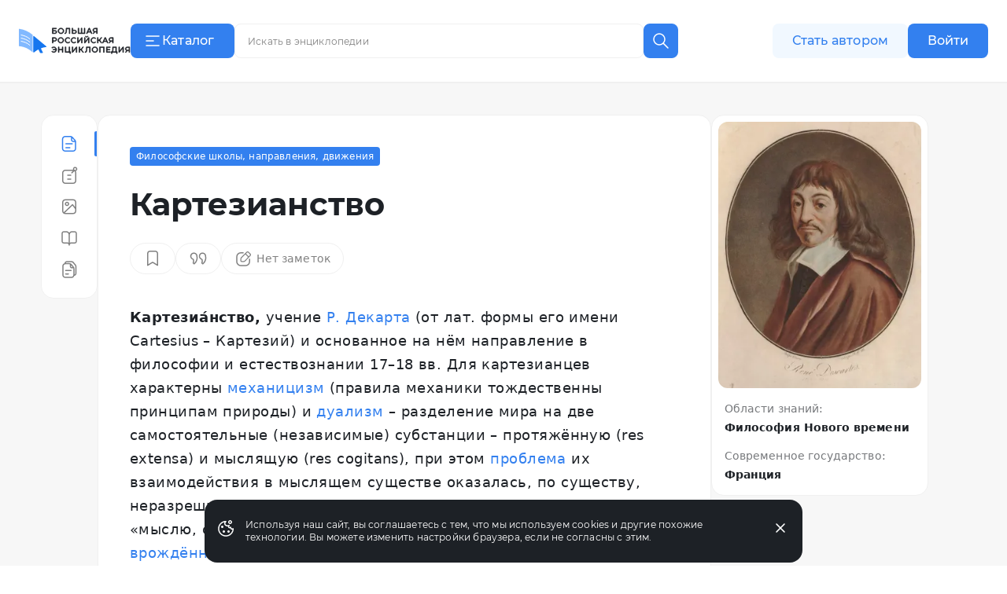

--- FILE ---
content_type: application/javascript
request_url: https://s.bigenc.ru/_nuxt/chunk.eVCQshbn.js
body_size: 278092
content:
var Bm=Object.defineProperty;var jm=(e,t,n)=>t in e?Bm(e,t,{enumerable:!0,configurable:!0,writable:!0,value:n}):e[t]=n;var Mo=(e,t,n)=>(jm(e,typeof t!="symbol"?t+"":t,n),n);function Vm(e,t){const n=Object.create(null),r=e.split(",");for(let s=0;s<r.length;s++)n[r[s]]=!0;return t?s=>!!n[s.toLowerCase()]:s=>!!n[s]}const Um=()=>{},zm=Object.prototype.hasOwnProperty,J2=(e,t)=>zm.call(e,t),qn=Array.isArray,A2=e=>Ah(e)==="[object Map]",Rh=e=>typeof e=="function",Wm=e=>typeof e=="string",$i=e=>typeof e=="symbol",H0=e=>e!==null&&typeof e=="object",Zm=Object.prototype.toString,Ah=e=>Zm.call(e),qm=e=>Ah(e).slice(8,-1),Gl=e=>Wm(e)&&e!=="NaN"&&e[0]!=="-"&&""+parseInt(e,10)===e,$0=(e,t)=>!Object.is(e,t),Gm=(e,t,n)=>{Object.defineProperty(e,t,{configurable:!0,enumerable:!1,value:n})};let Nt;class Lh{constructor(t=!1){this.detached=t,this._active=!0,this.effects=[],this.cleanups=[],this.parent=Nt,!t&&Nt&&(this.index=(Nt.scopes||(Nt.scopes=[])).push(this)-1)}get active(){return this._active}run(t){if(this._active){const n=Nt;try{return Nt=this,t()}finally{Nt=n}}}on(){Nt=this}off(){Nt=this.parent}stop(t){if(this._active){let n,r;for(n=0,r=this.effects.length;n<r;n++)this.effects[n].stop();for(n=0,r=this.cleanups.length;n<r;n++)this.cleanups[n]();if(this.scopes)for(n=0,r=this.scopes.length;n<r;n++)this.scopes[n].stop(!0);if(!this.detached&&this.parent&&!t){const s=this.parent.scopes.pop();s&&s!==this&&(this.parent.scopes[this.index]=s,s.index=this.index)}this.parent=void 0,this._active=!1}}}function Yl(e){return new Lh(e)}function Ym(e,t=Nt){t&&t.active&&t.effects.push(e)}function D0(){return Nt}function Di(e){Nt&&Nt.cleanups.push(e)}const Kl=e=>{const t=new Set(e);return t.w=0,t.n=0,t},Ph=e=>(e.w&Fr)>0,Hh=e=>(e.n&Fr)>0,Km=({deps:e})=>{if(e.length)for(let t=0;t<e.length;t++)e[t].w|=Fr},Xm=e=>{const{deps:t}=e;if(t.length){let n=0;for(let r=0;r<t.length;r++){const s=t[r];Ph(s)&&!Hh(s)?s.delete(e):t[n++]=s,s.w&=~Fr,s.n&=~Fr}t.length=n}},Q2=new WeakMap;let Fo=0,Fr=1;const Oc=30;let cn;const is=Symbol(""),Ic=Symbol("");class Xl{constructor(t,n=null,r){this.fn=t,this.scheduler=n,this.active=!0,this.deps=[],this.parent=void 0,Ym(this,r)}run(){if(!this.active)return this.fn();let t=cn,n=Lr;for(;t;){if(t===this)return;t=t.parent}try{return this.parent=cn,cn=this,Lr=!0,Fr=1<<++Fo,Fo<=Oc?Km(this):$u(this),this.fn()}finally{Fo<=Oc&&Xm(this),Fr=1<<--Fo,cn=this.parent,Lr=n,this.parent=void 0,this.deferStop&&this.stop()}}stop(){cn===this?this.deferStop=!0:this.active&&($u(this),this.onStop&&this.onStop(),this.active=!1)}}function $u(e){const{deps:t}=e;if(t.length){for(let n=0;n<t.length;n++)t[n].delete(e);t.length=0}}let Lr=!0;const $h=[];function po(){$h.push(Lr),Lr=!1}function go(){const e=$h.pop();Lr=e===void 0?!0:e}function At(e,t,n){if(Lr&&cn){let r=Q2.get(e);r||Q2.set(e,r=new Map);let s=r.get(n);s||r.set(n,s=Kl()),Dh(s)}}function Dh(e,t){let n=!1;Fo<=Oc?Hh(e)||(e.n|=Fr,n=!Ph(e)):n=!e.has(cn),n&&(e.add(cn),cn.deps.push(e))}function Gn(e,t,n,r,s,o){const i=Q2.get(e);if(!i)return;let a=[];if(t==="clear")a=[...i.values()];else if(n==="length"&&qn(e)){const c=Number(r);i.forEach((l,u)=>{(u==="length"||!$i(u)&&u>=c)&&a.push(l)})}else switch(n!==void 0&&a.push(i.get(n)),t){case"add":qn(e)?Gl(n)&&a.push(i.get("length")):(a.push(i.get(is)),A2(e)&&a.push(i.get(Ic)));break;case"delete":qn(e)||(a.push(i.get(is)),A2(e)&&a.push(i.get(Ic)));break;case"set":A2(e)&&a.push(i.get(is));break}if(a.length===1)a[0]&&Rc(a[0]);else{const c=[];for(const l of a)l&&c.push(...l);Rc(Kl(c))}}function Rc(e,t){const n=qn(e)?e:[...e];for(const r of n)r.computed&&Du(r);for(const r of n)r.computed||Du(r)}function Du(e,t){(e!==cn||e.allowRecurse)&&(e.scheduler?e.scheduler():e.run())}function Jm(e,t){var n;return(n=Q2.get(e))==null?void 0:n.get(t)}const Qm=Vm("__proto__,__v_isRef,__isVue"),Nh=new Set(Object.getOwnPropertyNames(Symbol).filter(e=>e!=="arguments"&&e!=="caller").map(e=>Symbol[e]).filter($i)),Nu=e8();function e8(){const e={};return["includes","indexOf","lastIndexOf"].forEach(t=>{e[t]=function(...n){const r=pe(this);for(let o=0,i=this.length;o<i;o++)At(r,"get",o+"");const s=r[t](...n);return s===-1||s===!1?r[t](...n.map(pe)):s}}),["push","pop","shift","unshift","splice"].forEach(t=>{e[t]=function(...n){po();const r=pe(this)[t].apply(this,n);return go(),r}}),e}function t8(e){const t=pe(this);return At(t,"has",e),t.hasOwnProperty(e)}class Fh{constructor(t=!1,n=!1){this._isReadonly=t,this._shallow=n}get(t,n,r){const s=this._isReadonly,o=this._shallow;if(n==="__v_isReactive")return!s;if(n==="__v_isReadonly")return s;if(n==="__v_isShallow")return o;if(n==="__v_raw")return r===(s?o?p8:Uh:o?Vh:jh).get(t)||Object.getPrototypeOf(t)===Object.getPrototypeOf(r)?t:void 0;const i=qn(t);if(!s){if(i&&J2(Nu,n))return Reflect.get(Nu,n,r);if(n==="hasOwnProperty")return t8}const a=Reflect.get(t,n,r);return($i(n)?Nh.has(n):Qm(n))||(s||At(t,"get",n),o)?a:Ze(a)?i&&Gl(n)?a:a.value:H0(a)?s?Fi(a):pn(a):a}}class Bh extends Fh{constructor(t=!1){super(!1,t)}set(t,n,r,s){let o=t[n];if(!this._shallow){const c=zs(o);if(!ei(r)&&!zs(r)&&(o=pe(o),r=pe(r)),!qn(t)&&Ze(o)&&!Ze(r))return c?!1:(o.value=r,!0)}const i=qn(t)&&Gl(n)?Number(n)<t.length:J2(t,n),a=Reflect.set(t,n,r,s);return t===pe(s)&&(i?$0(r,o)&&Gn(t,"set",n,r):Gn(t,"add",n,r)),a}deleteProperty(t,n){const r=J2(t,n);t[n];const s=Reflect.deleteProperty(t,n);return s&&r&&Gn(t,"delete",n,void 0),s}has(t,n){const r=Reflect.has(t,n);return(!$i(n)||!Nh.has(n))&&At(t,"has",n),r}ownKeys(t){return At(t,"iterate",qn(t)?"length":is),Reflect.ownKeys(t)}}class n8 extends Fh{constructor(t=!1){super(!0,t)}set(t,n){return!0}deleteProperty(t,n){return!0}}const r8=new Bh,s8=new n8,o8=new Bh(!0),Jl=e=>e,Ni=e=>Reflect.getPrototypeOf(e);function Q0(e,t,n=!1,r=!1){e=e.__v_raw;const s=pe(e),o=pe(t);n||($0(t,o)&&At(s,"get",t),At(s,"get",o));const{has:i}=Ni(s),a=r?Jl:n?t1:m0;if(i.call(s,t))return a(e.get(t));if(i.call(s,o))return a(e.get(o));e!==s&&e.get(t)}function e2(e,t=!1){const n=this.__v_raw,r=pe(n),s=pe(e);return t||($0(e,s)&&At(r,"has",e),At(r,"has",s)),e===s?n.has(e):n.has(e)||n.has(s)}function t2(e,t=!1){return e=e.__v_raw,!t&&At(pe(e),"iterate",is),Reflect.get(e,"size",e)}function Fu(e){e=pe(e);const t=pe(this);return Ni(t).has.call(t,e)||(t.add(e),Gn(t,"add",e,e)),this}function Bu(e,t){t=pe(t);const n=pe(this),{has:r,get:s}=Ni(n);let o=r.call(n,e);o||(e=pe(e),o=r.call(n,e));const i=s.call(n,e);return n.set(e,t),o?$0(t,i)&&Gn(n,"set",e,t):Gn(n,"add",e,t),this}function ju(e){const t=pe(this),{has:n,get:r}=Ni(t);let s=n.call(t,e);s||(e=pe(e),s=n.call(t,e)),r&&r.call(t,e);const o=t.delete(e);return s&&Gn(t,"delete",e,void 0),o}function Vu(){const e=pe(this),t=e.size!==0,n=e.clear();return t&&Gn(e,"clear",void 0,void 0),n}function n2(e,t){return function(r,s){const o=this,i=o.__v_raw,a=pe(i),c=t?Jl:e?t1:m0;return!e&&At(a,"iterate",is),i.forEach((l,u)=>r.call(s,c(l),c(u),o))}}function r2(e,t,n){return function(...r){const s=this.__v_raw,o=pe(s),i=A2(o),a=e==="entries"||e===Symbol.iterator&&i,c=e==="keys"&&i,l=s[e](...r),u=n?Jl:t?t1:m0;return!t&&At(o,"iterate",c?Ic:is),{next(){const{value:f,done:d}=l.next();return d?{value:f,done:d}:{value:a?[u(f[0]),u(f[1])]:u(f),done:d}},[Symbol.iterator](){return this}}}}function fr(e){return function(...t){return e==="delete"?!1:e==="clear"?void 0:this}}function i8(){const e={get(o){return Q0(this,o)},get size(){return t2(this)},has:e2,add:Fu,set:Bu,delete:ju,clear:Vu,forEach:n2(!1,!1)},t={get(o){return Q0(this,o,!1,!0)},get size(){return t2(this)},has:e2,add:Fu,set:Bu,delete:ju,clear:Vu,forEach:n2(!1,!0)},n={get(o){return Q0(this,o,!0)},get size(){return t2(this,!0)},has(o){return e2.call(this,o,!0)},add:fr("add"),set:fr("set"),delete:fr("delete"),clear:fr("clear"),forEach:n2(!0,!1)},r={get(o){return Q0(this,o,!0,!0)},get size(){return t2(this,!0)},has(o){return e2.call(this,o,!0)},add:fr("add"),set:fr("set"),delete:fr("delete"),clear:fr("clear"),forEach:n2(!0,!0)};return["keys","values","entries",Symbol.iterator].forEach(o=>{e[o]=r2(o,!1,!1),n[o]=r2(o,!0,!1),t[o]=r2(o,!1,!0),r[o]=r2(o,!0,!0)}),[e,n,t,r]}const[a8,c8,l8,u8]=i8();function Ql(e,t){const n=t?e?u8:l8:e?c8:a8;return(r,s,o)=>s==="__v_isReactive"?!e:s==="__v_isReadonly"?e:s==="__v_raw"?r:Reflect.get(J2(n,s)&&s in r?n:r,s,o)}const f8={get:Ql(!1,!1)},d8={get:Ql(!1,!0)},h8={get:Ql(!0,!1)},jh=new WeakMap,Vh=new WeakMap,Uh=new WeakMap,p8=new WeakMap;function g8(e){switch(e){case"Object":case"Array":return 1;case"Map":case"Set":case"WeakMap":case"WeakSet":return 2;default:return 0}}function m8(e){return e.__v_skip||!Object.isExtensible(e)?0:g8(qm(e))}function pn(e){return zs(e)?e:e1(e,!1,r8,f8,jh)}function zh(e){return e1(e,!1,o8,d8,Vh)}function Fi(e){return e1(e,!0,s8,h8,Uh)}function e1(e,t,n,r,s){if(!H0(e)||e.__v_raw&&!(t&&e.__v_isReactive))return e;const o=s.get(e);if(o)return o;const i=m8(e);if(i===0)return e;const a=new Proxy(e,i===2?r:n);return s.set(e,a),a}function Yn(e){return zs(e)?Yn(e.__v_raw):!!(e&&e.__v_isReactive)}function zs(e){return!!(e&&e.__v_isReadonly)}function ei(e){return!!(e&&e.__v_isShallow)}function Wh(e){return Yn(e)||zs(e)}function pe(e){const t=e&&e.__v_raw;return t?pe(t):e}function Bi(e){return Gm(e,"__v_skip",!0),e}const m0=e=>H0(e)?pn(e):e,t1=e=>H0(e)?Fi(e):e;function n1(e){Lr&&cn&&(e=pe(e),Dh(e.dep||(e.dep=Kl())))}function r1(e,t){e=pe(e);const n=e.dep;n&&Rc(n)}function Ze(e){return!!(e&&e.__v_isRef===!0)}function Z(e){return Zh(e,!1)}function s1(e){return Zh(e,!0)}function Zh(e,t){return Ze(e)?e:new v8(e,t)}class v8{constructor(t,n){this.__v_isShallow=n,this.dep=void 0,this.__v_isRef=!0,this._rawValue=n?t:pe(t),this._value=n?t:m0(t)}get value(){return n1(this),this._value}set value(t){const n=this.__v_isShallow||ei(t)||zs(t);t=n?t:pe(t),$0(t,this._rawValue)&&(this._rawValue=t,this._value=n?t:m0(t),r1(this))}}function ge(e){return Ze(e)?e.value:e}const _8={get:(e,t,n)=>ge(Reflect.get(e,t,n)),set:(e,t,n,r)=>{const s=e[t];return Ze(s)&&!Ze(n)?(s.value=n,!0):Reflect.set(e,t,n,r)}};function qh(e){return Yn(e)?e:new Proxy(e,_8)}class y8{constructor(t){this.dep=void 0,this.__v_isRef=!0;const{get:n,set:r}=t(()=>n1(this),()=>r1(this));this._get=n,this._set=r}get value(){return this._get()}set value(t){this._set(t)}}function Gh(e){return new y8(e)}function b8(e){const t=qn(e)?new Array(e.length):{};for(const n in e)t[n]=Yh(e,n);return t}class w8{constructor(t,n,r){this._object=t,this._key=n,this._defaultValue=r,this.__v_isRef=!0}get value(){const t=this._object[this._key];return t===void 0?this._defaultValue:t}set value(t){this._object[this._key]=t}get dep(){return Jm(pe(this._object),this._key)}}class C8{constructor(t){this._getter=t,this.__v_isRef=!0,this.__v_isReadonly=!0}get value(){return this._getter()}}function N0(e,t,n){return Ze(e)?e:Rh(e)?new C8(e):H0(e)&&arguments.length>1?Yh(e,t,n):Z(e)}function Yh(e,t,n){const r=e[t];return Ze(r)?r:new w8(e,t,n)}class S8{constructor(t,n,r,s){this._setter=n,this.dep=void 0,this.__v_isRef=!0,this.__v_isReadonly=!1,this._dirty=!0,this.effect=new Xl(t,()=>{this._dirty||(this._dirty=!0,r1(this))}),this.effect.computed=this,this.effect.active=this._cacheable=!s,this.__v_isReadonly=r}get value(){const t=pe(this);return n1(t),(t._dirty||!t._cacheable)&&(t._dirty=!1,t._value=t.effect.run()),t._value}set value(t){this._setter(t)}}function E8(e,t,n=!1){let r,s;const o=Rh(e);return o?(r=e,s=Um):(r=e.get,s=e.set),new S8(r,s,o||!s,n)}function T8(e,t){const n=Object.create(null),r=e.split(",");for(let s=0;s<r.length;s++)n[r[s]]=!0;return t?s=>!!n[s.toLowerCase()]:s=>!!n[s]}const je={},Ds=[],Kn=()=>{},x8=()=>!1,ji=e=>e.charCodeAt(0)===111&&e.charCodeAt(1)===110&&(e.charCodeAt(2)>122||e.charCodeAt(2)<97),Kh=e=>e.startsWith("onUpdate:"),vt=Object.assign,o1=(e,t)=>{const n=e.indexOf(t);n>-1&&e.splice(n,1)},k8=Object.prototype.hasOwnProperty,Ie=(e,t)=>k8.call(e,t),he=Array.isArray,Xh=e=>Vi(e)==="[object Map]",Jh=e=>Vi(e)==="[object Set]",M8=e=>Vi(e)==="[object RegExp]",ae=e=>typeof e=="function",it=e=>typeof e=="string",Qh=e=>typeof e=="symbol",rt=e=>e!==null&&typeof e=="object",i1=e=>(rt(e)||ae(e))&&ae(e.then)&&ae(e.catch),ep=Object.prototype.toString,Vi=e=>ep.call(e),tp=e=>Vi(e)==="[object Object]",Zo=T8(",key,ref,ref_for,ref_key,onVnodeBeforeMount,onVnodeMounted,onVnodeBeforeUpdate,onVnodeUpdated,onVnodeBeforeUnmount,onVnodeUnmounted"),Ui=e=>{const t=Object.create(null);return n=>t[n]||(t[n]=e(n))},O8=/-(\w)/g,Rn=Ui(e=>e.replace(O8,(t,n)=>n?n.toUpperCase():"")),I8=/\B([A-Z])/g,zi=Ui(e=>e.replace(I8,"-$1").toLowerCase()),a1=Ui(e=>e.charAt(0).toUpperCase()+e.slice(1)),L2=Ui(e=>e?`on${a1(e)}`:""),Uu=(e,t)=>!Object.is(e,t),qo=(e,t)=>{for(let n=0;n<e.length;n++)e[n](t)},Ac=(e,t,n)=>{Object.defineProperty(e,t,{configurable:!0,enumerable:!1,value:n})},R8=e=>{const t=parseFloat(e);return isNaN(t)?e:t},A8=e=>{const t=it(e)?Number(e):NaN;return isNaN(t)?e:t};let zu;const Lc=()=>zu||(zu=typeof globalThis<"u"?globalThis:typeof self<"u"?self:typeof window<"u"?window:typeof global<"u"?global:{});function mo(e){if(he(e)){const t={};for(let n=0;n<e.length;n++){const r=e[n],s=it(r)?$8(r):mo(r);if(s)for(const o in s)t[o]=s[o]}return t}else if(it(e)||rt(e))return e}const L8=/;(?![^(]*\))/g,P8=/:([^]+)/,H8=/\/\*[^]*?\*\//g;function $8(e){const t={};return e.replace(H8,"").split(L8).forEach(n=>{if(n){const r=n.split(P8);r.length>1&&(t[r[0].trim()]=r[1].trim())}}),t}function er(e){let t="";if(it(e))t=e;else if(he(e))for(let n=0;n<e.length;n++){const r=er(e[n]);r&&(t+=r+" ")}else if(rt(e))for(const n in e)e[n]&&(t+=n+" ");return t.trim()}function dB(e){if(!e)return null;let{class:t,style:n}=e;return t&&!it(t)&&(e.class=er(t)),n&&(e.style=mo(n)),e}const np=e=>it(e)?e:e==null?"":he(e)||rt(e)&&(e.toString===ep||!ae(e.toString))?JSON.stringify(e,rp,2):String(e),rp=(e,t)=>t&&t.__v_isRef?rp(e,t.value):Xh(t)?{[`Map(${t.size})`]:[...t.entries()].reduce((n,[r,s],o)=>(n[ja(r,o)+" =>"]=s,n),{})}:Jh(t)?{[`Set(${t.size})`]:[...t.values()].map(n=>ja(n))}:Qh(t)?ja(t):rt(t)&&!he(t)&&!tp(t)?String(t):t,ja=(e,t="")=>{var n;return Qh(e)?`Symbol(${(n=e.description)!=null?n:t})`:e};function Pr(e,t,n,r){let s;try{s=r?e(...r):e()}catch(o){vo(o,t,n)}return s}function Gt(e,t,n,r){if(ae(e)){const o=Pr(e,t,n,r);return o&&i1(o)&&o.catch(i=>{vo(i,t,n)}),o}const s=[];for(let o=0;o<e.length;o++)s.push(Gt(e[o],t,n,r));return s}function vo(e,t,n,r=!0){const s=t?t.vnode:null;if(t){let o=t.parent;const i=t.proxy,a=n;for(;o;){const l=o.ec;if(l){for(let u=0;u<l.length;u++)if(l[u](e,i,a)===!1)return}o=o.parent}const c=t.appContext.config.errorHandler;if(c){Pr(c,null,10,[e,i,a]);return}}D8(e,n,s,r)}function D8(e,t,n,r=!0){console.error(e)}let v0=!1,Pc=!1;const pt=[];let Sn=0;const Ns=[];let zn=null,Jr=0;const sp=Promise.resolve();let c1=null;function cr(e){const t=c1||sp;return e?t.then(this?e.bind(this):e):t}function N8(e){let t=Sn+1,n=pt.length;for(;t<n;){const r=t+n>>>1,s=pt[r],o=_0(s);o<e||o===e&&s.pre?t=r+1:n=r}return t}function Wi(e){(!pt.length||!pt.includes(e,v0&&e.allowRecurse?Sn+1:Sn))&&(e.id==null?pt.push(e):pt.splice(N8(e.id),0,e),op())}function op(){!v0&&!Pc&&(Pc=!0,c1=sp.then(ip))}function F8(e){const t=pt.indexOf(e);t>Sn&&pt.splice(t,1)}function Hc(e){he(e)?Ns.push(...e):(!zn||!zn.includes(e,e.allowRecurse?Jr+1:Jr))&&Ns.push(e),op()}function Wu(e,t,n=v0?Sn+1:0){for(;n<pt.length;n++){const r=pt[n];if(r&&r.pre){if(e&&r.id!==e.uid)continue;pt.splice(n,1),n--,r()}}}function ti(e){if(Ns.length){const t=[...new Set(Ns)];if(Ns.length=0,zn){zn.push(...t);return}for(zn=t,zn.sort((n,r)=>_0(n)-_0(r)),Jr=0;Jr<zn.length;Jr++)zn[Jr]();zn=null,Jr=0}}const _0=e=>e.id==null?1/0:e.id,B8=(e,t)=>{const n=_0(e)-_0(t);if(n===0){if(e.pre&&!t.pre)return-1;if(t.pre&&!e.pre)return 1}return n};function ip(e){Pc=!1,v0=!0,pt.sort(B8);try{for(Sn=0;Sn<pt.length;Sn++){const t=pt[Sn];t&&t.active!==!1&&Pr(t,null,14)}}finally{Sn=0,pt.length=0,ti(),v0=!1,c1=null,(pt.length||Ns.length)&&ip()}}function j8(e,t,...n){if(e.isUnmounted)return;const r=e.vnode.props||je;let s=n;const o=t.startsWith("update:"),i=o&&t.slice(7);if(i&&i in r){const u=`${i==="modelValue"?"model":i}Modifiers`,{number:f,trim:d}=r[u]||je;d&&(s=n.map(h=>it(h)?h.trim():h)),f&&(s=n.map(R8))}let a,c=r[a=L2(t)]||r[a=L2(Rn(t))];!c&&o&&(c=r[a=L2(zi(t))]),c&&Gt(c,e,6,s);const l=r[a+"Once"];if(l){if(!e.emitted)e.emitted={};else if(e.emitted[a])return;e.emitted[a]=!0,Gt(l,e,6,s)}}function ap(e,t,n=!1){const r=t.emitsCache,s=r.get(e);if(s!==void 0)return s;const o=e.emits;let i={},a=!1;if(!ae(e)){const c=l=>{const u=ap(l,t,!0);u&&(a=!0,vt(i,u))};!n&&t.mixins.length&&t.mixins.forEach(c),e.extends&&c(e.extends),e.mixins&&e.mixins.forEach(c)}return!o&&!a?(rt(e)&&r.set(e,null),null):(he(o)?o.forEach(c=>i[c]=null):vt(i,o),rt(e)&&r.set(e,i),i)}function Zi(e,t){return!e||!ji(t)?!1:(t=t.slice(2).replace(/Once$/,""),Ie(e,t[0].toLowerCase()+t.slice(1))||Ie(e,zi(t))||Ie(e,t))}let lt=null,qi=null;function ni(e){const t=lt;return lt=e,qi=e&&e.type.__scopeId||null,t}function hB(e){qi=e}function pB(){qi=null}function F0(e,t=lt,n){if(!t||e._n)return e;const r=(...s)=>{r._d&&af(-1);const o=ni(t);let i;try{i=e(...s)}finally{ni(o),r._d&&af(1)}return i};return r._n=!0,r._c=!0,r._d=!0,r}function Va(e){const{type:t,vnode:n,proxy:r,withProxy:s,props:o,propsOptions:[i],slots:a,attrs:c,emit:l,render:u,renderCache:f,data:d,setupState:h,ctx:p,inheritAttrs:g}=e;let m,y;const b=ni(e);try{if(n.shapeFlag&4){const v=s||r,w=v;m=Zt(u.call(w,v,f,o,h,d,p)),y=c}else{const v=t;m=Zt(v.length>1?v(o,{attrs:c,slots:a,emit:l}):v(o,null)),y=t.props?c:U8(c)}}catch(v){Jo.length=0,vo(v,e,1),m=Ue(Tt)}let _=m;if(y&&g!==!1){const v=Object.keys(y),{shapeFlag:w}=_;v.length&&w&7&&(i&&v.some(Kh)&&(y=z8(y,i)),_=tr(_,y))}return n.dirs&&(_=tr(_),_.dirs=_.dirs?_.dirs.concat(n.dirs):n.dirs),n.transition&&(_.transition=n.transition),m=_,ni(b),m}function V8(e){let t;for(let n=0;n<e.length;n++){const r=e[n];if(Ys(r)){if(r.type!==Tt||r.children==="v-if"){if(t)return;t=r}}else return}return t}const U8=e=>{let t;for(const n in e)(n==="class"||n==="style"||ji(n))&&((t||(t={}))[n]=e[n]);return t},z8=(e,t)=>{const n={};for(const r in e)(!Kh(r)||!(r.slice(9)in t))&&(n[r]=e[r]);return n};function W8(e,t,n){const{props:r,children:s,component:o}=e,{props:i,children:a,patchFlag:c}=t,l=o.emitsOptions;if(t.dirs||t.transition)return!0;if(n&&c>=0){if(c&1024)return!0;if(c&16)return r?Zu(r,i,l):!!i;if(c&8){const u=t.dynamicProps;for(let f=0;f<u.length;f++){const d=u[f];if(i[d]!==r[d]&&!Zi(l,d))return!0}}}else return(s||a)&&(!a||!a.$stable)?!0:r===i?!1:r?i?Zu(r,i,l):!0:!!i;return!1}function Zu(e,t,n){const r=Object.keys(t);if(r.length!==Object.keys(e).length)return!0;for(let s=0;s<r.length;s++){const o=r[s];if(t[o]!==e[o]&&!Zi(n,o))return!0}return!1}function l1({vnode:e,parent:t},n){for(;t&&t.subTree===e;)(e=t.vnode).el=n,t=t.parent}const u1="components";function Fs(e,t){return lp(u1,e,!0,t)||e}const cp=Symbol.for("v-ndc");function f1(e){return it(e)?lp(u1,e,!1)||e:e||cp}function lp(e,t,n=!0,r=!1){const s=lt||tt;if(s){const o=s.type;if(e===u1){const a=Vc(o,!1);if(a&&(a===t||a===Rn(t)||a===a1(Rn(t))))return o}const i=qu(s[e]||o[e],t)||qu(s.appContext[e],t);return!i&&r?o:i}}function qu(e,t){return e&&(e[t]||e[Rn(t)]||e[a1(Rn(t))])}const up=e=>e.__isSuspense,Z8={name:"Suspense",__isSuspense:!0,process(e,t,n,r,s,o,i,a,c,l){e==null?q8(t,n,r,s,o,i,a,c,l):G8(e,t,n,r,s,i,a,c,l)},hydrate:Y8,create:d1,normalize:K8},gB=Z8;function y0(e,t){const n=e.props&&e.props[t];ae(n)&&n()}function q8(e,t,n,r,s,o,i,a,c){const{p:l,o:{createElement:u}}=c,f=u("div"),d=e.suspense=d1(e,s,r,t,f,n,o,i,a,c);l(null,d.pendingBranch=e.ssContent,f,null,r,d,o,i),d.deps>0?(y0(e,"onPending"),y0(e,"onFallback"),l(null,e.ssFallback,t,n,r,null,o,i),Bs(d,e.ssFallback)):d.resolve(!1,!0)}function G8(e,t,n,r,s,o,i,a,{p:c,um:l,o:{createElement:u}}){const f=t.suspense=e.suspense;f.vnode=t,t.el=e.el;const d=t.ssContent,h=t.ssFallback,{activeBranch:p,pendingBranch:g,isInFallback:m,isHydrating:y}=f;if(g)f.pendingBranch=d,ln(d,g)?(c(g,d,f.hiddenContainer,null,s,f,o,i,a),f.deps<=0?f.resolve():m&&(c(p,h,n,r,s,null,o,i,a),Bs(f,h))):(f.pendingId++,y?(f.isHydrating=!1,f.activeBranch=g):l(g,s,f),f.deps=0,f.effects.length=0,f.hiddenContainer=u("div"),m?(c(null,d,f.hiddenContainer,null,s,f,o,i,a),f.deps<=0?f.resolve():(c(p,h,n,r,s,null,o,i,a),Bs(f,h))):p&&ln(d,p)?(c(p,d,n,r,s,f,o,i,a),f.resolve(!0)):(c(null,d,f.hiddenContainer,null,s,f,o,i,a),f.deps<=0&&f.resolve()));else if(p&&ln(d,p))c(p,d,n,r,s,f,o,i,a),Bs(f,d);else if(y0(t,"onPending"),f.pendingBranch=d,f.pendingId++,c(null,d,f.hiddenContainer,null,s,f,o,i,a),f.deps<=0)f.resolve();else{const{timeout:b,pendingId:_}=f;b>0?setTimeout(()=>{f.pendingId===_&&f.fallback(h)},b):b===0&&f.fallback(h)}}function d1(e,t,n,r,s,o,i,a,c,l,u=!1){const{p:f,m:d,um:h,n:p,o:{parentNode:g,remove:m}}=l;let y;const b=X8(e);b&&t!=null&&t.pendingBranch&&(y=t.pendingId,t.deps++);const _=e.props?A8(e.props.timeout):void 0,v={vnode:e,parent:t,parentComponent:n,isSVG:i,container:r,hiddenContainer:s,anchor:o,deps:0,pendingId:0,timeout:typeof _=="number"?_:-1,activeBranch:null,pendingBranch:null,isInFallback:!u,isHydrating:u,isUnmounted:!1,effects:[],resolve(w=!1,E=!1){const{vnode:x,activeBranch:k,pendingBranch:M,pendingId:C,effects:R,parentComponent:O,container:F}=v;let q=!1;if(v.isHydrating)v.isHydrating=!1;else if(!w){q=k&&M.transition&&M.transition.mode==="out-in",q&&(k.transition.afterLeave=()=>{C===v.pendingId&&(d(M,F,p(k),0),Hc(R))});let{anchor:J}=v;k&&(J=p(k),h(k,O,v,!0)),q||d(M,F,J,0)}Bs(v,M),v.pendingBranch=null,v.isInFallback=!1;let Y=v.parent,P=!1;for(;Y;){if(Y.pendingBranch){Y.effects.push(...R),P=!0;break}Y=Y.parent}!P&&!q&&Hc(R),v.effects=[],b&&t&&t.pendingBranch&&y===t.pendingId&&(t.deps--,t.deps===0&&!E&&t.resolve()),y0(x,"onResolve")},fallback(w){if(!v.pendingBranch)return;const{vnode:E,activeBranch:x,parentComponent:k,container:M,isSVG:C}=v;y0(E,"onFallback");const R=p(x),O=()=>{v.isInFallback&&(f(null,w,M,R,k,null,C,a,c),Bs(v,w))},F=w.transition&&w.transition.mode==="out-in";F&&(x.transition.afterLeave=O),v.isInFallback=!0,h(x,k,null,!0),F||O()},move(w,E,x){v.activeBranch&&d(v.activeBranch,w,E,x),v.container=w},next(){return v.activeBranch&&p(v.activeBranch)},registerDep(w,E){const x=!!v.pendingBranch;x&&v.deps++;const k=w.vnode.el;w.asyncDep.catch(M=>{vo(M,w,0)}).then(M=>{if(w.isUnmounted||v.isUnmounted||v.pendingId!==w.suspenseId)return;w.asyncResolved=!0;const{vnode:C}=w;jc(w,M,!1),k&&(C.el=k);const R=!k&&w.subTree.el;E(w,C,g(k||w.subTree.el),k?null:p(w.subTree),v,i,c),R&&m(R),l1(w,C.el),x&&--v.deps===0&&v.resolve()})},unmount(w,E){v.isUnmounted=!0,v.activeBranch&&h(v.activeBranch,n,w,E),v.pendingBranch&&h(v.pendingBranch,n,w,E)}};return v}function Y8(e,t,n,r,s,o,i,a,c){const l=t.suspense=d1(t,r,n,e.parentNode,document.createElement("div"),null,s,o,i,a,!0),u=c(e,l.pendingBranch=t.ssContent,n,l,o,i);return l.deps===0&&l.resolve(!1,!0),u}function K8(e){const{shapeFlag:t,children:n}=e,r=t&32;e.ssContent=Gu(r?n.default:n),e.ssFallback=r?Gu(n.fallback):Ue(Tt)}function Gu(e){let t;if(ae(e)){const n=Gs&&e._c;n&&(e._d=!1,Ge()),e=e(),n&&(e._d=!0,t=qt,Op())}return he(e)&&(e=V8(e)),e=Zt(e),t&&!e.dynamicChildren&&(e.dynamicChildren=t.filter(n=>n!==e)),e}function fp(e,t){t&&t.pendingBranch?he(e)?t.effects.push(...e):t.effects.push(e):Hc(e)}function Bs(e,t){e.activeBranch=t;const{vnode:n,parentComponent:r}=e,s=n.el=t.el;r&&r.subTree===n&&(r.vnode.el=s,l1(r,s))}function X8(e){var t;return((t=e.props)==null?void 0:t.suspensible)!=null&&e.props.suspensible!==!1}function ri(e,t){return h1(e,null,t)}const s2={};function ve(e,t,n){return h1(e,t,n)}function h1(e,t,{immediate:n,deep:r,flush:s,onTrack:o,onTrigger:i}=je){var a;const c=D0()===((a=tt)==null?void 0:a.scope)?tt:null;let l,u=!1,f=!1;if(Ze(e)?(l=()=>e.value,u=ei(e)):Yn(e)?(l=()=>e,r=!0):he(e)?(f=!0,u=e.some(v=>Yn(v)||ei(v)),l=()=>e.map(v=>{if(Ze(v))return v.value;if(Yn(v))return es(v);if(ae(v))return Pr(v,c,2)})):ae(e)?t?l=()=>Pr(e,c,2):l=()=>{if(!(c&&c.isUnmounted))return d&&d(),Gt(e,c,3,[h])}:l=Kn,t&&r){const v=l;l=()=>es(v())}let d,h=v=>{d=b.onStop=()=>{Pr(v,c,4),d=b.onStop=void 0}},p;if(Ks)if(h=Kn,t?n&&Gt(t,c,3,[l(),f?[]:void 0,h]):l(),s==="sync"){const v=B9();p=v.__watcherHandles||(v.__watcherHandles=[])}else return Kn;let g=f?new Array(e.length).fill(s2):s2;const m=()=>{if(b.active)if(t){const v=b.run();(r||u||(f?v.some((w,E)=>Uu(w,g[E])):Uu(v,g)))&&(d&&d(),Gt(t,c,3,[v,g===s2?void 0:f&&g[0]===s2?[]:g,h]),g=v)}else b.run()};m.allowRecurse=!!t;let y;s==="sync"?y=m:s==="post"?y=()=>dt(m,c&&c.suspense):(m.pre=!0,c&&(m.id=c.uid),y=()=>Wi(m));const b=new Xl(l,y);t?n?m():g=b.run():s==="post"?dt(b.run.bind(b),c&&c.suspense):b.run();const _=()=>{b.stop(),c&&c.scope&&o1(c.scope.effects,b)};return p&&p.push(_),_}function J8(e,t,n){const r=this.proxy,s=it(e)?e.includes(".")?dp(r,e):()=>r[e]:e.bind(r,r);let o;ae(t)?o=t:(o=t.handler,n=t);const i=tt;Br(this);const a=h1(s,o.bind(r),n);return i?Br(i):Hr(),a}function dp(e,t){const n=t.split(".");return()=>{let r=e;for(let s=0;s<n.length&&r;s++)r=r[n[s]];return r}}function es(e,t){if(!rt(e)||e.__v_skip||(t=t||new Set,t.has(e)))return e;if(t.add(e),Ze(e))es(e.value,t);else if(he(e))for(let n=0;n<e.length;n++)es(e[n],t);else if(Jh(e)||Xh(e))e.forEach(n=>{es(n,t)});else if(tp(e))for(const n in e)es(e[n],t);return e}function mB(e,t){const n=lt;if(n===null)return e;const r=Ji(n)||n.proxy,s=e.dirs||(e.dirs=[]);for(let o=0;o<t.length;o++){let[i,a,c,l=je]=t[o];i&&(ae(i)&&(i={mounted:i,updated:i}),i.deep&&es(a),s.push({dir:i,instance:r,value:a,oldValue:void 0,arg:c,modifiers:l}))}return e}function wn(e,t,n,r){const s=e.dirs,o=t&&t.dirs;for(let i=0;i<s.length;i++){const a=s[i];o&&(a.oldValue=o[i].value);let c=a.dir[r];c&&(po(),Gt(c,n,8,[e.el,a,e,t]),go())}}const yr=Symbol("_leaveCb"),o2=Symbol("_enterCb");function hp(){const e={isMounted:!1,isLeaving:!1,isUnmounting:!1,leavingVNodes:new Map};return ur(()=>{e.isMounted=!0}),_o(()=>{e.isUnmounting=!0}),e}const zt=[Function,Array],pp={mode:String,appear:Boolean,persisted:Boolean,onBeforeEnter:zt,onEnter:zt,onAfterEnter:zt,onEnterCancelled:zt,onBeforeLeave:zt,onLeave:zt,onAfterLeave:zt,onLeaveCancelled:zt,onBeforeAppear:zt,onAppear:zt,onAfterAppear:zt,onAppearCancelled:zt},Q8={name:"BaseTransition",props:pp,setup(e,{slots:t}){const n=vn(),r=hp();let s;return()=>{const o=t.default&&p1(t.default(),!0);if(!o||!o.length)return;let i=o[0];if(o.length>1){for(const g of o)if(g.type!==Tt){i=g;break}}const a=pe(e),{mode:c}=a;if(r.isLeaving)return Ua(i);const l=Yu(i);if(!l)return Ua(i);const u=b0(l,a,r,n);Ws(l,u);const f=n.subTree,d=f&&Yu(f);let h=!1;const{getTransitionKey:p}=l.type;if(p){const g=p();s===void 0?s=g:g!==s&&(s=g,h=!0)}if(d&&d.type!==Tt&&(!ln(l,d)||h)){const g=b0(d,a,r,n);if(Ws(d,g),c==="out-in")return r.isLeaving=!0,g.afterLeave=()=>{r.isLeaving=!1,n.update.active!==!1&&n.update()},Ua(i);c==="in-out"&&l.type!==Tt&&(g.delayLeave=(m,y,b)=>{const _=gp(r,d);_[String(d.key)]=d,m[yr]=()=>{y(),m[yr]=void 0,delete u.delayedLeave},u.delayedLeave=b})}return i}}},e9=Q8;function gp(e,t){const{leavingVNodes:n}=e;let r=n.get(t.type);return r||(r=Object.create(null),n.set(t.type,r)),r}function b0(e,t,n,r){const{appear:s,mode:o,persisted:i=!1,onBeforeEnter:a,onEnter:c,onAfterEnter:l,onEnterCancelled:u,onBeforeLeave:f,onLeave:d,onAfterLeave:h,onLeaveCancelled:p,onBeforeAppear:g,onAppear:m,onAfterAppear:y,onAppearCancelled:b}=t,_=String(e.key),v=gp(n,e),w=(k,M)=>{k&&Gt(k,r,9,M)},E=(k,M)=>{const C=M[1];w(k,M),he(k)?k.every(R=>R.length<=1)&&C():k.length<=1&&C()},x={mode:o,persisted:i,beforeEnter(k){let M=a;if(!n.isMounted)if(s)M=g||a;else return;k[yr]&&k[yr](!0);const C=v[_];C&&ln(e,C)&&C.el[yr]&&C.el[yr](),w(M,[k])},enter(k){let M=c,C=l,R=u;if(!n.isMounted)if(s)M=m||c,C=y||l,R=b||u;else return;let O=!1;const F=k[o2]=q=>{O||(O=!0,q?w(R,[k]):w(C,[k]),x.delayedLeave&&x.delayedLeave(),k[o2]=void 0)};M?E(M,[k,F]):F()},leave(k,M){const C=String(e.key);if(k[o2]&&k[o2](!0),n.isUnmounting)return M();w(f,[k]);let R=!1;const O=k[yr]=F=>{R||(R=!0,M(),F?w(p,[k]):w(h,[k]),k[yr]=void 0,v[C]===e&&delete v[C])};v[C]=e,d?E(d,[k,O]):O()},clone(k){return b0(k,t,n,r)}};return x}function Ua(e){if(B0(e))return e=tr(e),e.children=null,e}function Yu(e){return B0(e)?e.children?e.children[0]:void 0:e}function Ws(e,t){e.shapeFlag&6&&e.component?Ws(e.component.subTree,t):e.shapeFlag&128?(e.ssContent.transition=t.clone(e.ssContent),e.ssFallback.transition=t.clone(e.ssFallback)):e.transition=t}function p1(e,t=!1,n){let r=[],s=0;for(let o=0;o<e.length;o++){let i=e[o];const a=n==null?i.key:String(n)+String(i.key!=null?i.key:o);i.type===ct?(i.patchFlag&128&&s++,r=r.concat(p1(i.children,t,a))):(t||i.type!==Tt)&&r.push(a!=null?tr(i,{key:a}):i)}if(s>1)for(let o=0;o<r.length;o++)r[o].patchFlag=-2;return r}/*! #__NO_SIDE_EFFECTS__ */function Jt(e,t){return ae(e)?vt({name:e.name},t,{setup:e}):e}const as=e=>!!e.type.__asyncLoader;/*! #__NO_SIDE_EFFECTS__ */function Ms(e){ae(e)&&(e={loader:e});const{loader:t,loadingComponent:n,errorComponent:r,delay:s=200,timeout:o,suspensible:i=!0,onError:a}=e;let c=null,l,u=0;const f=()=>(u++,c=null,d()),d=()=>{let h;return c||(h=c=t().catch(p=>{if(p=p instanceof Error?p:new Error(String(p)),a)return new Promise((g,m)=>{a(p,()=>g(f()),()=>m(p),u+1)});throw p}).then(p=>h!==c&&c?c:(p&&(p.__esModule||p[Symbol.toStringTag]==="Module")&&(p=p.default),l=p,p)))};return Jt({name:"AsyncComponentWrapper",__asyncLoader:d,get __asyncResolved(){return l},setup(){const h=tt;if(l)return()=>za(l,h);const p=b=>{c=null,vo(b,h,13,!r)};if(i&&h.suspense||Ks)return d().then(b=>()=>za(b,h)).catch(b=>(p(b),()=>r?Ue(r,{error:b}):null));const g=Z(!1),m=Z(),y=Z(!!s);return s&&setTimeout(()=>{y.value=!1},s),o!=null&&setTimeout(()=>{if(!g.value&&!m.value){const b=new Error(`Async component timed out after ${o}ms.`);p(b),m.value=b}},o),d().then(()=>{g.value=!0,h.parent&&B0(h.parent.vnode)&&Wi(h.parent.update)}).catch(b=>{p(b),m.value=b}),()=>{if(g.value&&l)return za(l,h);if(m.value&&r)return Ue(r,{error:m.value});if(n&&!y.value)return Ue(n)}}})}function za(e,t){const{ref:n,props:r,children:s,ce:o}=t.vnode,i=Ue(e,r,s);return i.ref=n,i.ce=o,delete t.vnode.ce,i}const B0=e=>e.type.__isKeepAlive,t9={name:"KeepAlive",__isKeepAlive:!0,props:{include:[String,RegExp,Array],exclude:[String,RegExp,Array],max:[String,Number]},setup(e,{slots:t}){const n=vn(),r=n.ctx;if(!r.renderer)return()=>{const b=t.default&&t.default();return b&&b.length===1?b[0]:b};const s=new Map,o=new Set;let i=null;const a=n.suspense,{renderer:{p:c,m:l,um:u,o:{createElement:f}}}=r,d=f("div");r.activate=(b,_,v,w,E)=>{const x=b.component;l(b,_,v,0,a),c(x.vnode,b,_,v,x,a,w,b.slotScopeIds,E),dt(()=>{x.isDeactivated=!1,x.a&&qo(x.a);const k=b.props&&b.props.onVnodeMounted;k&&kt(k,x.parent,b)},a)},r.deactivate=b=>{const _=b.component;l(b,d,null,1,a),dt(()=>{_.da&&qo(_.da);const v=b.props&&b.props.onVnodeUnmounted;v&&kt(v,_.parent,b),_.isDeactivated=!0},a)};function h(b){Wa(b),u(b,n,a,!0)}function p(b){s.forEach((_,v)=>{const w=Vc(_.type);w&&(!b||!b(w))&&g(v)})}function g(b){const _=s.get(b);!i||!ln(_,i)?h(_):i&&Wa(i),s.delete(b),o.delete(b)}ve(()=>[e.include,e.exclude],([b,_])=>{b&&p(v=>Bo(b,v)),_&&p(v=>!Bo(_,v))},{flush:"post",deep:!0});let m=null;const y=()=>{m!=null&&s.set(m,Za(n.subTree))};return ur(y),Yi(y),_o(()=>{s.forEach(b=>{const{subTree:_,suspense:v}=n,w=Za(_);if(b.type===w.type&&b.key===w.key){Wa(w);const E=w.component.da;E&&dt(E,v);return}h(b)})}),()=>{if(m=null,!t.default)return null;const b=t.default(),_=b[0];if(b.length>1)return i=null,b;if(!Ys(_)||!(_.shapeFlag&4)&&!(_.shapeFlag&128))return i=null,_;let v=Za(_);const w=v.type,E=Vc(as(v)?v.type.__asyncResolved||{}:w),{include:x,exclude:k,max:M}=e;if(x&&(!E||!Bo(x,E))||k&&E&&Bo(k,E))return i=v,_;const C=v.key==null?w:v.key,R=s.get(C);return v.el&&(v=tr(v),_.shapeFlag&128&&(_.ssContent=v)),m=C,R?(v.el=R.el,v.component=R.component,v.transition&&Ws(v,v.transition),v.shapeFlag|=512,o.delete(C),o.add(C)):(o.add(C),M&&o.size>parseInt(M,10)&&g(o.values().next().value)),v.shapeFlag|=256,i=v,up(_.type)?_:v}}},vB=t9;function Bo(e,t){return he(e)?e.some(n=>Bo(n,t)):it(e)?e.split(",").includes(t):M8(e)?e.test(t):!1}function g1(e,t){mp(e,"a",t)}function m1(e,t){mp(e,"da",t)}function mp(e,t,n=tt){const r=e.__wdc||(e.__wdc=()=>{let s=n;for(;s;){if(s.isDeactivated)return;s=s.parent}return e()});if(Gi(t,r,n),n){let s=n.parent;for(;s&&s.parent;)B0(s.parent.vnode)&&n9(r,t,n,s),s=s.parent}}function n9(e,t,n,r){const s=Gi(t,e,r,!0);Zs(()=>{o1(r[t],s)},n)}function Wa(e){e.shapeFlag&=-257,e.shapeFlag&=-513}function Za(e){return e.shapeFlag&128?e.ssContent:e}function Gi(e,t,n=tt,r=!1){if(n){const s=n[e]||(n[e]=[]),o=t.__weh||(t.__weh=(...i)=>{if(n.isUnmounted)return;po(),Br(n);const a=Gt(t,n,e,i);return Hr(),go(),a});return r?s.unshift(o):s.push(o),o}}const lr=e=>(t,n=tt)=>(!Ks||e==="sp")&&Gi(e,(...r)=>t(...r),n),vp=lr("bm"),ur=lr("m"),r9=lr("bu"),Yi=lr("u"),_o=lr("bum"),Zs=lr("um"),s9=lr("sp"),o9=lr("rtg"),i9=lr("rtc");function a9(e,t=tt){Gi("ec",e,t)}function Ku(e,t,n,r){let s;const o=n&&n[r];if(he(e)||it(e)){s=new Array(e.length);for(let i=0,a=e.length;i<a;i++)s[i]=t(e[i],i,void 0,o&&o[i])}else if(typeof e=="number"){s=new Array(e);for(let i=0;i<e;i++)s[i]=t(i+1,i,void 0,o&&o[i])}else if(rt(e))if(e[Symbol.iterator])s=Array.from(e,(i,a)=>t(i,a,void 0,o&&o[a]));else{const i=Object.keys(e);s=new Array(i.length);for(let a=0,c=i.length;a<c;a++){const l=i[a];s[a]=t(e[l],l,a,o&&o[a])}}else s=[];return n&&(n[r]=s),s}function _B(e,t){for(let n=0;n<t.length;n++){const r=t[n];if(he(r))for(let s=0;s<r.length;s++)e[r[s].name]=r[s].fn;else r&&(e[r.name]=r.key?(...s)=>{const o=r.fn(...s);return o&&(o.key=r.key),o}:r.fn)}return e}function Xn(e,t,n={},r,s){if(lt.isCE||lt.parent&&as(lt.parent)&&lt.parent.isCE)return t!=="default"&&(n.name=t),Ue("slot",n,r&&r());let o=e[t];o&&o._c&&(o._d=!1),Ge();const i=o&&_p(o(n)),a=Tn(ct,{key:n.key||i&&i.key||`_${t}`},i||(r?r():[]),i&&e._===1?64:-2);return!s&&a.scopeId&&(a.slotScopeIds=[a.scopeId+"-s"]),o&&o._c&&(o._d=!0),a}function _p(e){return e.some(t=>Ys(t)?!(t.type===Tt||t.type===ct&&!_p(t.children)):!0)?e:null}function c9(e,t){const n={};for(const r in e)n[t&&/[A-Z]/.test(r)?`on:${r}`:L2(r)]=e[r];return n}const $c=e=>e?Ap(e)?Ji(e)||e.proxy:$c(e.parent):null,Go=vt(Object.create(null),{$:e=>e,$el:e=>e.vnode.el,$data:e=>e.data,$props:e=>e.props,$attrs:e=>e.attrs,$slots:e=>e.slots,$refs:e=>e.refs,$parent:e=>$c(e.parent),$root:e=>$c(e.root),$emit:e=>e.emit,$options:e=>v1(e),$forceUpdate:e=>e.f||(e.f=()=>Wi(e.update)),$nextTick:e=>e.n||(e.n=cr.bind(e.proxy)),$watch:e=>J8.bind(e)}),qa=(e,t)=>e!==je&&!e.__isScriptSetup&&Ie(e,t),l9={get({_:e},t){const{ctx:n,setupState:r,data:s,props:o,accessCache:i,type:a,appContext:c}=e;let l;if(t[0]!=="$"){const h=i[t];if(h!==void 0)switch(h){case 1:return r[t];case 2:return s[t];case 4:return n[t];case 3:return o[t]}else{if(qa(r,t))return i[t]=1,r[t];if(s!==je&&Ie(s,t))return i[t]=2,s[t];if((l=e.propsOptions[0])&&Ie(l,t))return i[t]=3,o[t];if(n!==je&&Ie(n,t))return i[t]=4,n[t];Dc&&(i[t]=0)}}const u=Go[t];let f,d;if(u)return t==="$attrs"&&At(e,"get",t),u(e);if((f=a.__cssModules)&&(f=f[t]))return f;if(n!==je&&Ie(n,t))return i[t]=4,n[t];if(d=c.config.globalProperties,Ie(d,t))return d[t]},set({_:e},t,n){const{data:r,setupState:s,ctx:o}=e;return qa(s,t)?(s[t]=n,!0):r!==je&&Ie(r,t)?(r[t]=n,!0):Ie(e.props,t)||t[0]==="$"&&t.slice(1)in e?!1:(o[t]=n,!0)},has({_:{data:e,setupState:t,accessCache:n,ctx:r,appContext:s,propsOptions:o}},i){let a;return!!n[i]||e!==je&&Ie(e,i)||qa(t,i)||(a=o[0])&&Ie(a,i)||Ie(r,i)||Ie(Go,i)||Ie(s.config.globalProperties,i)},defineProperty(e,t,n){return n.get!=null?e._.accessCache[t]=0:Ie(n,"value")&&this.set(e,t,n.value,null),Reflect.defineProperty(e,t,n)}};function yB(){return u9().attrs}function u9(){const e=vn();return e.setupContext||(e.setupContext=Pp(e))}function Xu(e){return he(e)?e.reduce((t,n)=>(t[n]=null,t),{}):e}function bB(e){const t=vn();let n=e();return Hr(),i1(n)&&(n=n.catch(r=>{throw Br(t),r})),[n,()=>Br(t)]}let Dc=!0;function f9(e){const t=v1(e),n=e.proxy,r=e.ctx;Dc=!1,t.beforeCreate&&Ju(t.beforeCreate,e,"bc");const{data:s,computed:o,methods:i,watch:a,provide:c,inject:l,created:u,beforeMount:f,mounted:d,beforeUpdate:h,updated:p,activated:g,deactivated:m,beforeDestroy:y,beforeUnmount:b,destroyed:_,unmounted:v,render:w,renderTracked:E,renderTriggered:x,errorCaptured:k,serverPrefetch:M,expose:C,inheritAttrs:R,components:O,directives:F,filters:q}=t;if(l&&d9(l,r,null),i)for(const J in i){const V=i[J];ae(V)&&(r[J]=V.bind(n))}if(s){const J=s.call(n,n);rt(J)&&(e.data=pn(J))}if(Dc=!0,o)for(const J in o){const V=o[J],le=ae(V)?V.bind(n,n):ae(V.get)?V.get.bind(n,n):Kn,Le=!ae(V)&&ae(V.set)?V.set.bind(n):Kn,$e=ce({get:le,set:Le});Object.defineProperty(r,J,{enumerable:!0,configurable:!0,get:()=>$e.value,set:Ce=>$e.value=Ce})}if(a)for(const J in a)yp(a[J],r,n,J);if(c){const J=ae(c)?c.call(n):c;Reflect.ownKeys(J).forEach(V=>{Yo(V,J[V])})}u&&Ju(u,e,"c");function P(J,V){he(V)?V.forEach(le=>J(le.bind(n))):V&&J(V.bind(n))}if(P(vp,f),P(ur,d),P(r9,h),P(Yi,p),P(g1,g),P(m1,m),P(a9,k),P(i9,E),P(o9,x),P(_o,b),P(Zs,v),P(s9,M),he(C))if(C.length){const J=e.exposed||(e.exposed={});C.forEach(V=>{Object.defineProperty(J,V,{get:()=>n[V],set:le=>n[V]=le})})}else e.exposed||(e.exposed={});w&&e.render===Kn&&(e.render=w),R!=null&&(e.inheritAttrs=R),O&&(e.components=O),F&&(e.directives=F)}function d9(e,t,n=Kn){he(e)&&(e=Nc(e));for(const r in e){const s=e[r];let o;rt(s)?"default"in s?o=gt(s.from||r,s.default,!0):o=gt(s.from||r):o=gt(s),Ze(o)?Object.defineProperty(t,r,{enumerable:!0,configurable:!0,get:()=>o.value,set:i=>o.value=i}):t[r]=o}}function Ju(e,t,n){Gt(he(e)?e.map(r=>r.bind(t.proxy)):e.bind(t.proxy),t,n)}function yp(e,t,n,r){const s=r.includes(".")?dp(n,r):()=>n[r];if(it(e)){const o=t[e];ae(o)&&ve(s,o)}else if(ae(e))ve(s,e.bind(n));else if(rt(e))if(he(e))e.forEach(o=>yp(o,t,n,r));else{const o=ae(e.handler)?e.handler.bind(n):t[e.handler];ae(o)&&ve(s,o,e)}}function v1(e){const t=e.type,{mixins:n,extends:r}=t,{mixins:s,optionsCache:o,config:{optionMergeStrategies:i}}=e.appContext,a=o.get(t);let c;return a?c=a:!s.length&&!n&&!r?c=t:(c={},s.length&&s.forEach(l=>si(c,l,i,!0)),si(c,t,i)),rt(t)&&o.set(t,c),c}function si(e,t,n,r=!1){const{mixins:s,extends:o}=t;o&&si(e,o,n,!0),s&&s.forEach(i=>si(e,i,n,!0));for(const i in t)if(!(r&&i==="expose")){const a=h9[i]||n&&n[i];e[i]=a?a(e[i],t[i]):t[i]}return e}const h9={data:Qu,props:ef,emits:ef,methods:jo,computed:jo,beforeCreate:bt,created:bt,beforeMount:bt,mounted:bt,beforeUpdate:bt,updated:bt,beforeDestroy:bt,beforeUnmount:bt,destroyed:bt,unmounted:bt,activated:bt,deactivated:bt,errorCaptured:bt,serverPrefetch:bt,components:jo,directives:jo,watch:g9,provide:Qu,inject:p9};function Qu(e,t){return t?e?function(){return vt(ae(e)?e.call(this,this):e,ae(t)?t.call(this,this):t)}:t:e}function p9(e,t){return jo(Nc(e),Nc(t))}function Nc(e){if(he(e)){const t={};for(let n=0;n<e.length;n++)t[e[n]]=e[n];return t}return e}function bt(e,t){return e?[...new Set([].concat(e,t))]:t}function jo(e,t){return e?vt(Object.create(null),e,t):t}function ef(e,t){return e?he(e)&&he(t)?[...new Set([...e,...t])]:vt(Object.create(null),Xu(e),Xu(t??{})):t}function g9(e,t){if(!e)return t;if(!t)return e;const n=vt(Object.create(null),e);for(const r in t)n[r]=bt(e[r],t[r]);return n}function bp(){return{app:null,config:{isNativeTag:x8,performance:!1,globalProperties:{},optionMergeStrategies:{},errorHandler:void 0,warnHandler:void 0,compilerOptions:{}},mixins:[],components:{},directives:{},provides:Object.create(null),optionsCache:new WeakMap,propsCache:new WeakMap,emitsCache:new WeakMap}}let m9=0;function v9(e,t){return function(r,s=null){ae(r)||(r=vt({},r)),s!=null&&!rt(s)&&(s=null);const o=bp(),i=new WeakSet;let a=!1;const c=o.app={_uid:m9++,_component:r,_props:s,_container:null,_context:o,_instance:null,version:Hp,get config(){return o.config},set config(l){},use(l,...u){return i.has(l)||(l&&ae(l.install)?(i.add(l),l.install(c,...u)):ae(l)&&(i.add(l),l(c,...u))),c},mixin(l){return o.mixins.includes(l)||o.mixins.push(l),c},component(l,u){return u?(o.components[l]=u,c):o.components[l]},directive(l,u){return u?(o.directives[l]=u,c):o.directives[l]},mount(l,u,f){if(!a){const d=Ue(r,s);return d.appContext=o,u&&t?t(d,l):e(d,l,f),a=!0,c._container=l,l.__vue_app__=c,Ji(d.component)||d.component.proxy}},unmount(){a&&(e(null,c._container),delete c._container.__vue_app__)},provide(l,u){return o.provides[l]=u,c},runWithContext(l){w0=c;try{return l()}finally{w0=null}}};return c}}let w0=null;function Yo(e,t){if(tt){let n=tt.provides;const r=tt.parent&&tt.parent.provides;r===n&&(n=tt.provides=Object.create(r)),n[e]=t}}function gt(e,t,n=!1){const r=tt||lt;if(r||w0){const s=r?r.parent==null?r.vnode.appContext&&r.vnode.appContext.provides:r.parent.provides:w0._context.provides;if(s&&e in s)return s[e];if(arguments.length>1)return n&&ae(t)?t.call(r&&r.proxy):t}}function _1(){return!!(tt||lt||w0)}function _9(e,t,n,r=!1){const s={},o={};Ac(o,Ki,1),e.propsDefaults=Object.create(null),wp(e,t,s,o);for(const i in e.propsOptions[0])i in s||(s[i]=void 0);n?e.props=r?s:zh(s):e.type.props?e.props=s:e.props=o,e.attrs=o}function y9(e,t,n,r){const{props:s,attrs:o,vnode:{patchFlag:i}}=e,a=pe(s),[c]=e.propsOptions;let l=!1;if((r||i>0)&&!(i&16)){if(i&8){const u=e.vnode.dynamicProps;for(let f=0;f<u.length;f++){let d=u[f];if(Zi(e.emitsOptions,d))continue;const h=t[d];if(c)if(Ie(o,d))h!==o[d]&&(o[d]=h,l=!0);else{const p=Rn(d);s[p]=Fc(c,a,p,h,e,!1)}else h!==o[d]&&(o[d]=h,l=!0)}}}else{wp(e,t,s,o)&&(l=!0);let u;for(const f in a)(!t||!Ie(t,f)&&((u=zi(f))===f||!Ie(t,u)))&&(c?n&&(n[f]!==void 0||n[u]!==void 0)&&(s[f]=Fc(c,a,f,void 0,e,!0)):delete s[f]);if(o!==a)for(const f in o)(!t||!Ie(t,f))&&(delete o[f],l=!0)}l&&Gn(e,"set","$attrs")}function wp(e,t,n,r){const[s,o]=e.propsOptions;let i=!1,a;if(t)for(let c in t){if(Zo(c))continue;const l=t[c];let u;s&&Ie(s,u=Rn(c))?!o||!o.includes(u)?n[u]=l:(a||(a={}))[u]=l:Zi(e.emitsOptions,c)||(!(c in r)||l!==r[c])&&(r[c]=l,i=!0)}if(o){const c=pe(n),l=a||je;for(let u=0;u<o.length;u++){const f=o[u];n[f]=Fc(s,c,f,l[f],e,!Ie(l,f))}}return i}function Fc(e,t,n,r,s,o){const i=e[n];if(i!=null){const a=Ie(i,"default");if(a&&r===void 0){const c=i.default;if(i.type!==Function&&!i.skipFactory&&ae(c)){const{propsDefaults:l}=s;n in l?r=l[n]:(Br(s),r=l[n]=c.call(null,t),Hr())}else r=c}i[0]&&(o&&!a?r=!1:i[1]&&(r===""||r===zi(n))&&(r=!0))}return r}function Cp(e,t,n=!1){const r=t.propsCache,s=r.get(e);if(s)return s;const o=e.props,i={},a=[];let c=!1;if(!ae(e)){const u=f=>{c=!0;const[d,h]=Cp(f,t,!0);vt(i,d),h&&a.push(...h)};!n&&t.mixins.length&&t.mixins.forEach(u),e.extends&&u(e.extends),e.mixins&&e.mixins.forEach(u)}if(!o&&!c)return rt(e)&&r.set(e,Ds),Ds;if(he(o))for(let u=0;u<o.length;u++){const f=Rn(o[u]);tf(f)&&(i[f]=je)}else if(o)for(const u in o){const f=Rn(u);if(tf(f)){const d=o[u],h=i[f]=he(d)||ae(d)?{type:d}:vt({},d);if(h){const p=sf(Boolean,h.type),g=sf(String,h.type);h[0]=p>-1,h[1]=g<0||p<g,(p>-1||Ie(h,"default"))&&a.push(f)}}}const l=[i,a];return rt(e)&&r.set(e,l),l}function tf(e){return e[0]!=="$"}function nf(e){const t=e&&e.toString().match(/^\s*(function|class) (\w+)/);return t?t[2]:e===null?"null":""}function rf(e,t){return nf(e)===nf(t)}function sf(e,t){return he(t)?t.findIndex(n=>rf(n,e)):ae(t)&&rf(t,e)?0:-1}const Sp=e=>e[0]==="_"||e==="$stable",y1=e=>he(e)?e.map(Zt):[Zt(e)],b9=(e,t,n)=>{if(t._n)return t;const r=F0((...s)=>y1(t(...s)),n);return r._c=!1,r},Ep=(e,t,n)=>{const r=e._ctx;for(const s in e){if(Sp(s))continue;const o=e[s];if(ae(o))t[s]=b9(s,o,r);else if(o!=null){const i=y1(o);t[s]=()=>i}}},Tp=(e,t)=>{const n=y1(t);e.slots.default=()=>n},w9=(e,t)=>{if(e.vnode.shapeFlag&32){const n=t._;n?(e.slots=pe(t),Ac(t,"_",n)):Ep(t,e.slots={})}else e.slots={},t&&Tp(e,t);Ac(e.slots,Ki,1)},C9=(e,t,n)=>{const{vnode:r,slots:s}=e;let o=!0,i=je;if(r.shapeFlag&32){const a=t._;a?n&&a===1?o=!1:(vt(s,t),!n&&a===1&&delete s._):(o=!t.$stable,Ep(t,s)),i=t}else t&&(Tp(e,t),i={default:1});if(o)for(const a in s)!Sp(a)&&i[a]==null&&delete s[a]};function oi(e,t,n,r,s=!1){if(he(e)){e.forEach((d,h)=>oi(d,t&&(he(t)?t[h]:t),n,r,s));return}if(as(r)&&!s)return;const o=r.shapeFlag&4?Ji(r.component)||r.component.proxy:r.el,i=s?null:o,{i:a,r:c}=e,l=t&&t.r,u=a.refs===je?a.refs={}:a.refs,f=a.setupState;if(l!=null&&l!==c&&(it(l)?(u[l]=null,Ie(f,l)&&(f[l]=null)):Ze(l)&&(l.value=null)),ae(c))Pr(c,a,12,[i,u]);else{const d=it(c),h=Ze(c);if(d||h){const p=()=>{if(e.f){const g=d?Ie(f,c)?f[c]:u[c]:c.value;s?he(g)&&o1(g,o):he(g)?g.includes(o)||g.push(o):d?(u[c]=[o],Ie(f,c)&&(f[c]=u[c])):(c.value=[o],e.k&&(u[e.k]=c.value))}else d?(u[c]=i,Ie(f,c)&&(f[c]=i)):h&&(c.value=i,e.k&&(u[e.k]=i))};i?(p.id=-1,dt(p,n)):p()}}}let dr=!1;const i2=e=>/svg/.test(e.namespaceURI)&&e.tagName!=="foreignObject",a2=e=>e.nodeType===8;function S9(e){const{mt:t,p:n,o:{patchProp:r,createText:s,nextSibling:o,parentNode:i,remove:a,insert:c,createComment:l}}=e,u=(_,v)=>{if(!v.hasChildNodes()){n(null,_,v),ti(),v._vnode=_;return}dr=!1,f(v.firstChild,_,null,null,null),ti(),v._vnode=_,dr&&console.error("Hydration completed but contains mismatches.")},f=(_,v,w,E,x,k=!1)=>{const M=a2(_)&&_.data==="[",C=()=>g(_,v,w,E,x,M),{type:R,ref:O,shapeFlag:F,patchFlag:q}=v;let Y=_.nodeType;v.el=_,q===-2&&(k=!1,v.dynamicChildren=null);let P=null;switch(R){case qs:Y!==3?v.children===""?(c(v.el=s(""),i(_),_),P=_):P=C():(_.data!==v.children&&(dr=!0,_.data=v.children),P=o(_));break;case Tt:b(_)?(P=o(_),y(v.el=_.content.firstChild,_,w)):Y!==8||M?P=C():P=o(_);break;case Xo:if(M&&(_=o(_),Y=_.nodeType),Y===1||Y===3){P=_;const J=!v.children.length;for(let V=0;V<v.staticCount;V++)J&&(v.children+=P.nodeType===1?P.outerHTML:P.data),V===v.staticCount-1&&(v.anchor=P),P=o(P);return M?o(P):P}else C();break;case ct:M?P=p(_,v,w,E,x,k):P=C();break;default:if(F&1)(Y!==1||v.type.toLowerCase()!==_.tagName.toLowerCase())&&!b(_)?P=C():P=d(_,v,w,E,x,k);else if(F&6){v.slotScopeIds=x;const J=i(_);if(M?P=m(_):a2(_)&&_.data==="teleport start"?P=m(_,_.data,"teleport end"):P=o(_),t(v,J,null,w,E,i2(J),k),as(v)){let V;M?(V=Ue(ct),V.anchor=P?P.previousSibling:J.lastChild):V=_.nodeType===3?yo(""):Ue("div"),V.el=_,v.component.subTree=V}}else F&64?Y!==8?P=C():P=v.type.hydrate(_,v,w,E,x,k,e,h):F&128&&(P=v.type.hydrate(_,v,w,E,i2(i(_)),x,k,e,f))}return O!=null&&oi(O,null,E,v),P},d=(_,v,w,E,x,k)=>{k=k||!!v.dynamicChildren;const{type:M,props:C,patchFlag:R,shapeFlag:O,dirs:F,transition:q}=v,Y=M==="input"||M==="option";if(Y||R!==-1){F&&wn(v,null,w,"created");let P=!1;if(b(_)){P=kp(E,q)&&w&&w.vnode.props&&w.vnode.props.appear;const V=_.content.firstChild;P&&q.beforeEnter(V),y(V,_,w),v.el=_=V}if(C)if(Y||!k||R&48)for(const V in C)(Y&&(V.endsWith("value")||V==="indeterminate")||ji(V)&&!Zo(V)||V[0]===".")&&r(_,V,null,C[V],!1,void 0,w);else C.onClick&&r(_,"onClick",null,C.onClick,!1,void 0,w);let J;if((J=C&&C.onVnodeBeforeMount)&&kt(J,w,v),F&&wn(v,null,w,"beforeMount"),((J=C&&C.onVnodeMounted)||F||P)&&fp(()=>{J&&kt(J,w,v),P&&q.enter(_),F&&wn(v,null,w,"mounted")},E),O&16&&!(C&&(C.innerHTML||C.textContent))){let V=h(_.firstChild,v,_,w,E,x,k);for(;V;){dr=!0;const le=V;V=V.nextSibling,a(le)}}else O&8&&_.textContent!==v.children&&(dr=!0,_.textContent=v.children)}return _.nextSibling},h=(_,v,w,E,x,k,M)=>{M=M||!!v.dynamicChildren;const C=v.children,R=C.length;for(let O=0;O<R;O++){const F=M?C[O]:C[O]=Zt(C[O]);if(_)_=f(_,F,E,x,k,M);else{if(F.type===qs&&!F.children)continue;dr=!0,n(null,F,w,null,E,x,i2(w),k)}}return _},p=(_,v,w,E,x,k)=>{const{slotScopeIds:M}=v;M&&(x=x?x.concat(M):M);const C=i(_),R=h(o(_),v,C,w,E,x,k);return R&&a2(R)&&R.data==="]"?o(v.anchor=R):(dr=!0,c(v.anchor=l("]"),C,R),R)},g=(_,v,w,E,x,k)=>{if(dr=!0,v.el=null,k){const R=m(_);for(;;){const O=o(_);if(O&&O!==R)a(O);else break}}const M=o(_),C=i(_);return a(_),n(null,v,C,M,w,E,i2(C),x),M},m=(_,v="[",w="]")=>{let E=0;for(;_;)if(_=o(_),_&&a2(_)&&(_.data===v&&E++,_.data===w)){if(E===0)return o(_);E--}return _},y=(_,v,w)=>{const E=v.parentNode;E&&E.replaceChild(_,v);let x=w;for(;x;)x.vnode.el===v&&(x.vnode.el=x.subTree.el=_),x=x.parent},b=_=>_.nodeType===1&&_.tagName.toLowerCase()==="template";return[u,f]}const dt=fp;function E9(e){return xp(e)}function T9(e){return xp(e,S9)}function xp(e,t){const n=Lc();n.__VUE__=!0;const{insert:r,remove:s,patchProp:o,createElement:i,createText:a,createComment:c,setText:l,setElementText:u,parentNode:f,nextSibling:d,setScopeId:h=Kn,insertStaticContent:p}=e,g=(S,T,I,A=null,N=null,B=null,G=!1,L=null,j=!!T.dynamicChildren)=>{if(S===T)return;S&&!ln(S,T)&&(A=$(S),Ce(S,N,B,!0),S=null),T.patchFlag===-2&&(j=!1,T.dynamicChildren=null);const{type:H,ref:K,shapeFlag:X}=T;switch(H){case qs:m(S,T,I,A);break;case Tt:y(S,T,I,A);break;case Xo:S==null&&b(T,I,A,G);break;case ct:O(S,T,I,A,N,B,G,L,j);break;default:X&1?w(S,T,I,A,N,B,G,L,j):X&6?F(S,T,I,A,N,B,G,L,j):(X&64||X&128)&&H.process(S,T,I,A,N,B,G,L,j,z)}K!=null&&N&&oi(K,S&&S.ref,B,T||S,!T)},m=(S,T,I,A)=>{if(S==null)r(T.el=a(T.children),I,A);else{const N=T.el=S.el;T.children!==S.children&&l(N,T.children)}},y=(S,T,I,A)=>{S==null?r(T.el=c(T.children||""),I,A):T.el=S.el},b=(S,T,I,A)=>{[S.el,S.anchor]=p(S.children,T,I,A,S.el,S.anchor)},_=({el:S,anchor:T},I,A)=>{let N;for(;S&&S!==T;)N=d(S),r(S,I,A),S=N;r(T,I,A)},v=({el:S,anchor:T})=>{let I;for(;S&&S!==T;)I=d(S),s(S),S=I;s(T)},w=(S,T,I,A,N,B,G,L,j)=>{G=G||T.type==="svg",S==null?E(T,I,A,N,B,G,L,j):M(S,T,N,B,G,L,j)},E=(S,T,I,A,N,B,G,L)=>{let j,H;const{type:K,props:X,shapeFlag:W,transition:re,dirs:ue}=S;if(j=S.el=i(S.type,B,X&&X.is,X),W&8?u(j,S.children):W&16&&k(S.children,j,null,A,N,B&&K!=="foreignObject",G,L),ue&&wn(S,null,A,"created"),x(j,S,S.scopeId,G,A),X){for(const Te in X)Te!=="value"&&!Zo(Te)&&o(j,Te,null,X[Te],B,S.children,A,N,De);"value"in X&&o(j,"value",null,X.value),(H=X.onVnodeBeforeMount)&&kt(H,A,S)}ue&&wn(S,null,A,"beforeMount");const Me=kp(N,re);Me&&re.beforeEnter(j),r(j,T,I),((H=X&&X.onVnodeMounted)||Me||ue)&&dt(()=>{H&&kt(H,A,S),Me&&re.enter(j),ue&&wn(S,null,A,"mounted")},N)},x=(S,T,I,A,N)=>{if(I&&h(S,I),A)for(let B=0;B<A.length;B++)h(S,A[B]);if(N){let B=N.subTree;if(T===B){const G=N.vnode;x(S,G,G.scopeId,G.slotScopeIds,N.parent)}}},k=(S,T,I,A,N,B,G,L,j=0)=>{for(let H=j;H<S.length;H++){const K=S[H]=L?br(S[H]):Zt(S[H]);g(null,K,T,I,A,N,B,G,L)}},M=(S,T,I,A,N,B,G)=>{const L=T.el=S.el;let{patchFlag:j,dynamicChildren:H,dirs:K}=T;j|=S.patchFlag&16;const X=S.props||je,W=T.props||je;let re;I&&Zr(I,!1),(re=W.onVnodeBeforeUpdate)&&kt(re,I,T,S),K&&wn(T,S,I,"beforeUpdate"),I&&Zr(I,!0);const ue=N&&T.type!=="foreignObject";if(H?C(S.dynamicChildren,H,L,I,A,ue,B):G||V(S,T,L,null,I,A,ue,B,!1),j>0){if(j&16)R(L,T,X,W,I,A,N);else if(j&2&&X.class!==W.class&&o(L,"class",null,W.class,N),j&4&&o(L,"style",X.style,W.style,N),j&8){const Me=T.dynamicProps;for(let Te=0;Te<Me.length;Te++){const Je=Me[Te],en=X[Je],ys=W[Je];(ys!==en||Je==="value")&&o(L,Je,en,ys,N,S.children,I,A,De)}}j&1&&S.children!==T.children&&u(L,T.children)}else!G&&H==null&&R(L,T,X,W,I,A,N);((re=W.onVnodeUpdated)||K)&&dt(()=>{re&&kt(re,I,T,S),K&&wn(T,S,I,"updated")},A)},C=(S,T,I,A,N,B,G)=>{for(let L=0;L<T.length;L++){const j=S[L],H=T[L],K=j.el&&(j.type===ct||!ln(j,H)||j.shapeFlag&70)?f(j.el):I;g(j,H,K,null,A,N,B,G,!0)}},R=(S,T,I,A,N,B,G)=>{if(I!==A){if(I!==je)for(const L in I)!Zo(L)&&!(L in A)&&o(S,L,I[L],null,G,T.children,N,B,De);for(const L in A){if(Zo(L))continue;const j=A[L],H=I[L];j!==H&&L!=="value"&&o(S,L,H,j,G,T.children,N,B,De)}"value"in A&&o(S,"value",I.value,A.value)}},O=(S,T,I,A,N,B,G,L,j)=>{const H=T.el=S?S.el:a(""),K=T.anchor=S?S.anchor:a("");let{patchFlag:X,dynamicChildren:W,slotScopeIds:re}=T;re&&(L=L?L.concat(re):re),S==null?(r(H,I,A),r(K,I,A),k(T.children,I,K,N,B,G,L,j)):X>0&&X&64&&W&&S.dynamicChildren?(C(S.dynamicChildren,W,I,N,B,G,L),(T.key!=null||N&&T===N.subTree)&&b1(S,T,!0)):V(S,T,I,K,N,B,G,L,j)},F=(S,T,I,A,N,B,G,L,j)=>{T.slotScopeIds=L,S==null?T.shapeFlag&512?N.ctx.activate(T,I,A,G,j):q(T,I,A,N,B,G,j):Y(S,T,j)},q=(S,T,I,A,N,B,G)=>{const L=S.component=P9(S,A,N);if(B0(S)&&(L.ctx.renderer=z),H9(L),L.asyncDep){if(N&&N.registerDep(L,P),!S.el){const j=L.subTree=Ue(Tt);y(null,j,T,I)}return}P(L,S,T,I,N,B,G)},Y=(S,T,I)=>{const A=T.component=S.component;if(W8(S,T,I))if(A.asyncDep&&!A.asyncResolved){J(A,T,I);return}else A.next=T,F8(A.update),A.update();else T.el=S.el,A.vnode=T},P=(S,T,I,A,N,B,G)=>{const L=()=>{if(S.isMounted){let{next:K,bu:X,u:W,parent:re,vnode:ue}=S,Me=K,Te;Zr(S,!1),K?(K.el=ue.el,J(S,K,G)):K=ue,X&&qo(X),(Te=K.props&&K.props.onVnodeBeforeUpdate)&&kt(Te,re,K,ue),Zr(S,!0);const Je=Va(S),en=S.subTree;S.subTree=Je,g(en,Je,f(en.el),$(en),S,N,B),K.el=Je.el,Me===null&&l1(S,Je.el),W&&dt(W,N),(Te=K.props&&K.props.onVnodeUpdated)&&dt(()=>kt(Te,re,K,ue),N)}else{let K;const{el:X,props:W}=T,{bm:re,m:ue,parent:Me}=S,Te=as(T);if(Zr(S,!1),re&&qo(re),!Te&&(K=W&&W.onVnodeBeforeMount)&&kt(K,Me,T),Zr(S,!0),X&&_e){const Je=()=>{S.subTree=Va(S),_e(X,S.subTree,S,N,null)};Te?T.type.__asyncLoader().then(()=>!S.isUnmounted&&Je()):Je()}else{const Je=S.subTree=Va(S);g(null,Je,I,A,S,N,B),T.el=Je.el}if(ue&&dt(ue,N),!Te&&(K=W&&W.onVnodeMounted)){const Je=T;dt(()=>kt(K,Me,Je),N)}(T.shapeFlag&256||Me&&as(Me.vnode)&&Me.vnode.shapeFlag&256)&&S.a&&dt(S.a,N),S.isMounted=!0,T=I=A=null}},j=S.effect=new Xl(L,()=>Wi(H),S.scope),H=S.update=()=>j.run();H.id=S.uid,Zr(S,!0),H()},J=(S,T,I)=>{T.component=S;const A=S.vnode.props;S.vnode=T,S.next=null,y9(S,T.props,A,I),C9(S,T.children,I),po(),Wu(S),go()},V=(S,T,I,A,N,B,G,L,j=!1)=>{const H=S&&S.children,K=S?S.shapeFlag:0,X=T.children,{patchFlag:W,shapeFlag:re}=T;if(W>0){if(W&128){Le(H,X,I,A,N,B,G,L,j);return}else if(W&256){le(H,X,I,A,N,B,G,L,j);return}}re&8?(K&16&&De(H,N,B),X!==H&&u(I,X)):K&16?re&16?Le(H,X,I,A,N,B,G,L,j):De(H,N,B,!0):(K&8&&u(I,""),re&16&&k(X,I,A,N,B,G,L,j))},le=(S,T,I,A,N,B,G,L,j)=>{S=S||Ds,T=T||Ds;const H=S.length,K=T.length,X=Math.min(H,K);let W;for(W=0;W<X;W++){const re=T[W]=j?br(T[W]):Zt(T[W]);g(S[W],re,I,null,N,B,G,L,j)}H>K?De(S,N,B,!0,!1,X):k(T,I,A,N,B,G,L,j,X)},Le=(S,T,I,A,N,B,G,L,j)=>{let H=0;const K=T.length;let X=S.length-1,W=K-1;for(;H<=X&&H<=W;){const re=S[H],ue=T[H]=j?br(T[H]):Zt(T[H]);if(ln(re,ue))g(re,ue,I,null,N,B,G,L,j);else break;H++}for(;H<=X&&H<=W;){const re=S[X],ue=T[W]=j?br(T[W]):Zt(T[W]);if(ln(re,ue))g(re,ue,I,null,N,B,G,L,j);else break;X--,W--}if(H>X){if(H<=W){const re=W+1,ue=re<K?T[re].el:A;for(;H<=W;)g(null,T[H]=j?br(T[H]):Zt(T[H]),I,ue,N,B,G,L,j),H++}}else if(H>W)for(;H<=X;)Ce(S[H],N,B,!0),H++;else{const re=H,ue=H,Me=new Map;for(H=ue;H<=W;H++){const Ht=T[H]=j?br(T[H]):Zt(T[H]);Ht.key!=null&&Me.set(Ht.key,H)}let Te,Je=0;const en=W-ue+1;let ys=!1,Lu=0;const ko=new Array(en);for(H=0;H<en;H++)ko[H]=0;for(H=re;H<=X;H++){const Ht=S[H];if(Je>=en){Ce(Ht,N,B,!0);continue}let _n;if(Ht.key!=null)_n=Me.get(Ht.key);else for(Te=ue;Te<=W;Te++)if(ko[Te-ue]===0&&ln(Ht,T[Te])){_n=Te;break}_n===void 0?Ce(Ht,N,B,!0):(ko[_n-ue]=H+1,_n>=Lu?Lu=_n:ys=!0,g(Ht,T[_n],I,null,N,B,G,L,j),Je++)}const Pu=ys?x9(ko):Ds;for(Te=Pu.length-1,H=en-1;H>=0;H--){const Ht=ue+H,_n=T[Ht],Hu=Ht+1<K?T[Ht+1].el:A;ko[H]===0?g(null,_n,I,Hu,N,B,G,L,j):ys&&(Te<0||H!==Pu[Te]?$e(_n,I,Hu,2):Te--)}}},$e=(S,T,I,A,N=null)=>{const{el:B,type:G,transition:L,children:j,shapeFlag:H}=S;if(H&6){$e(S.component.subTree,T,I,A);return}if(H&128){S.suspense.move(T,I,A);return}if(H&64){G.move(S,T,I,z);return}if(G===ct){r(B,T,I);for(let X=0;X<j.length;X++)$e(j[X],T,I,A);r(S.anchor,T,I);return}if(G===Xo){_(S,T,I);return}if(A!==2&&H&1&&L)if(A===0)L.beforeEnter(B),r(B,T,I),dt(()=>L.enter(B),N);else{const{leave:X,delayLeave:W,afterLeave:re}=L,ue=()=>r(B,T,I),Me=()=>{X(B,()=>{ue(),re&&re()})};W?W(B,ue,Me):Me()}else r(B,T,I)},Ce=(S,T,I,A=!1,N=!1)=>{const{type:B,props:G,ref:L,children:j,dynamicChildren:H,shapeFlag:K,patchFlag:X,dirs:W}=S;if(L!=null&&oi(L,null,I,S,!0),K&256){T.ctx.deactivate(S);return}const re=K&1&&W,ue=!as(S);let Me;if(ue&&(Me=G&&G.onVnodeBeforeUnmount)&&kt(Me,T,S),K&6)at(S.component,I,A);else{if(K&128){S.suspense.unmount(I,A);return}re&&wn(S,null,T,"beforeUnmount"),K&64?S.type.remove(S,T,I,N,z,A):H&&(B!==ct||X>0&&X&64)?De(H,T,I,!1,!0):(B===ct&&X&384||!N&&K&16)&&De(j,T,I),A&&Se(S)}(ue&&(Me=G&&G.onVnodeUnmounted)||re)&&dt(()=>{Me&&kt(Me,T,S),re&&wn(S,null,T,"unmounted")},I)},Se=S=>{const{type:T,el:I,anchor:A,transition:N}=S;if(T===ct){Xe(I,A);return}if(T===Xo){v(S);return}const B=()=>{s(I),N&&!N.persisted&&N.afterLeave&&N.afterLeave()};if(S.shapeFlag&1&&N&&!N.persisted){const{leave:G,delayLeave:L}=N,j=()=>G(I,B);L?L(S.el,B,j):j()}else B()},Xe=(S,T)=>{let I;for(;S!==T;)I=d(S),s(S),S=I;s(T)},at=(S,T,I)=>{const{bum:A,scope:N,update:B,subTree:G,um:L}=S;A&&qo(A),N.stop(),B&&(B.active=!1,Ce(G,S,T,I)),L&&dt(L,T),dt(()=>{S.isUnmounted=!0},T),T&&T.pendingBranch&&!T.isUnmounted&&S.asyncDep&&!S.asyncResolved&&S.suspenseId===T.pendingId&&(T.deps--,T.deps===0&&T.resolve())},De=(S,T,I,A=!1,N=!1,B=0)=>{for(let G=B;G<S.length;G++)Ce(S[G],T,I,A,N)},$=S=>S.shapeFlag&6?$(S.component.subTree):S.shapeFlag&128?S.suspense.next():d(S.anchor||S.el),U=(S,T,I)=>{S==null?T._vnode&&Ce(T._vnode,null,null,!0):g(T._vnode||null,S,T,null,null,null,I),Wu(),ti(),T._vnode=S},z={p:g,um:Ce,m:$e,r:Se,mt:q,mc:k,pc:V,pbc:C,n:$,o:e};let te,_e;return t&&([te,_e]=t(z)),{render:U,hydrate:te,createApp:v9(U,te)}}function Zr({effect:e,update:t},n){e.allowRecurse=t.allowRecurse=n}function kp(e,t){return(!e||e&&!e.pendingBranch)&&t&&!t.persisted}function b1(e,t,n=!1){const r=e.children,s=t.children;if(he(r)&&he(s))for(let o=0;o<r.length;o++){const i=r[o];let a=s[o];a.shapeFlag&1&&!a.dynamicChildren&&((a.patchFlag<=0||a.patchFlag===32)&&(a=s[o]=br(s[o]),a.el=i.el),n||b1(i,a)),a.type===qs&&(a.el=i.el)}}function x9(e){const t=e.slice(),n=[0];let r,s,o,i,a;const c=e.length;for(r=0;r<c;r++){const l=e[r];if(l!==0){if(s=n[n.length-1],e[s]<l){t[r]=s,n.push(r);continue}for(o=0,i=n.length-1;o<i;)a=o+i>>1,e[n[a]]<l?o=a+1:i=a;l<e[n[o]]&&(o>0&&(t[r]=n[o-1]),n[o]=r)}}for(o=n.length,i=n[o-1];o-- >0;)n[o]=i,i=t[i];return n}const k9=e=>e.__isTeleport,Ko=e=>e&&(e.disabled||e.disabled===""),of=e=>typeof SVGElement<"u"&&e instanceof SVGElement,Bc=(e,t)=>{const n=e&&e.to;return it(n)?t?t(n):null:n},M9={name:"Teleport",__isTeleport:!0,process(e,t,n,r,s,o,i,a,c,l){const{mc:u,pc:f,pbc:d,o:{insert:h,querySelector:p,createText:g,createComment:m}}=l,y=Ko(t.props);let{shapeFlag:b,children:_,dynamicChildren:v}=t;if(e==null){const w=t.el=g(""),E=t.anchor=g("");h(w,n,r),h(E,n,r);const x=t.target=Bc(t.props,p),k=t.targetAnchor=g("");x&&(h(k,x),i=i||of(x));const M=(C,R)=>{b&16&&u(_,C,R,s,o,i,a,c)};y?M(n,E):x&&M(x,k)}else{t.el=e.el;const w=t.anchor=e.anchor,E=t.target=e.target,x=t.targetAnchor=e.targetAnchor,k=Ko(e.props),M=k?n:E,C=k?w:x;if(i=i||of(E),v?(d(e.dynamicChildren,v,M,s,o,i,a),b1(e,t,!0)):c||f(e,t,M,C,s,o,i,a,!1),y)k?t.props&&e.props&&t.props.to!==e.props.to&&(t.props.to=e.props.to):c2(t,n,w,l,1);else if((t.props&&t.props.to)!==(e.props&&e.props.to)){const R=t.target=Bc(t.props,p);R&&c2(t,R,null,l,0)}else k&&c2(t,E,x,l,1)}Mp(t)},remove(e,t,n,r,{um:s,o:{remove:o}},i){const{shapeFlag:a,children:c,anchor:l,targetAnchor:u,target:f,props:d}=e;if(f&&o(u),i&&o(l),a&16){const h=i||!Ko(d);for(let p=0;p<c.length;p++){const g=c[p];s(g,t,n,h,!!g.dynamicChildren)}}},move:c2,hydrate:O9};function c2(e,t,n,{o:{insert:r},m:s},o=2){o===0&&r(e.targetAnchor,t,n);const{el:i,anchor:a,shapeFlag:c,children:l,props:u}=e,f=o===2;if(f&&r(i,t,n),(!f||Ko(u))&&c&16)for(let d=0;d<l.length;d++)s(l[d],t,n,2);f&&r(a,t,n)}function O9(e,t,n,r,s,o,{o:{nextSibling:i,parentNode:a,querySelector:c}},l){const u=t.target=Bc(t.props,c);if(u){const f=u._lpa||u.firstChild;if(t.shapeFlag&16)if(Ko(t.props))t.anchor=l(i(e),t,a(e),n,r,s,o),t.targetAnchor=f;else{t.anchor=i(e);let d=f;for(;d;)if(d=i(d),d&&d.nodeType===8&&d.data==="teleport anchor"){t.targetAnchor=d,u._lpa=t.targetAnchor&&i(t.targetAnchor);break}l(f,t,u,n,r,s,o)}Mp(t)}return t.anchor&&i(t.anchor)}const wB=M9;function Mp(e){const t=e.ctx;if(t&&t.ut){let n=e.children[0].el;for(;n&&n!==e.targetAnchor;)n.nodeType===1&&n.setAttribute("data-v-owner",t.uid),n=n.nextSibling;t.ut()}}const ct=Symbol.for("v-fgt"),qs=Symbol.for("v-txt"),Tt=Symbol.for("v-cmt"),Xo=Symbol.for("v-stc"),Jo=[];let qt=null;function Ge(e=!1){Jo.push(qt=e?null:[])}function Op(){Jo.pop(),qt=Jo[Jo.length-1]||null}let Gs=1;function af(e){Gs+=e}function Ip(e){return e.dynamicChildren=Gs>0?qt||Ds:null,Op(),Gs>0&&qt&&qt.push(e),e}function fn(e,t,n,r,s,o){return Ip(hs(e,t,n,r,s,o,!0))}function Tn(e,t,n,r,s){return Ip(Ue(e,t,n,r,s,!0))}function Ys(e){return e?e.__v_isVNode===!0:!1}function ln(e,t){return e.type===t.type&&e.key===t.key}const Ki="__vInternal",Rp=({key:e})=>e??null,P2=({ref:e,ref_key:t,ref_for:n})=>(typeof e=="number"&&(e=""+e),e!=null?it(e)||Ze(e)||ae(e)?{i:lt,r:e,k:t,f:!!n}:e:null);function hs(e,t=null,n=null,r=0,s=null,o=e===ct?0:1,i=!1,a=!1){const c={__v_isVNode:!0,__v_skip:!0,type:e,props:t,key:t&&Rp(t),ref:t&&P2(t),scopeId:qi,slotScopeIds:null,children:n,component:null,suspense:null,ssContent:null,ssFallback:null,dirs:null,transition:null,el:null,anchor:null,target:null,targetAnchor:null,staticCount:0,shapeFlag:o,patchFlag:r,dynamicProps:s,dynamicChildren:null,appContext:null,ctx:lt};return a?(w1(c,n),o&128&&e.normalize(c)):n&&(c.shapeFlag|=it(n)?8:16),Gs>0&&!i&&qt&&(c.patchFlag>0||o&6)&&c.patchFlag!==32&&qt.push(c),c}const Ue=I9;function I9(e,t=null,n=null,r=0,s=null,o=!1){if((!e||e===cp)&&(e=Tt),Ys(e)){const a=tr(e,t,!0);return n&&w1(a,n),Gs>0&&!o&&qt&&(a.shapeFlag&6?qt[qt.indexOf(e)]=a:qt.push(a)),a.patchFlag|=-2,a}if(N9(e)&&(e=e.__vccOpts),t){t=R9(t);let{class:a,style:c}=t;a&&!it(a)&&(t.class=er(a)),rt(c)&&(Wh(c)&&!he(c)&&(c=vt({},c)),t.style=mo(c))}const i=it(e)?1:up(e)?128:k9(e)?64:rt(e)?4:ae(e)?2:0;return hs(e,t,n,r,s,i,o,!0)}function R9(e){return e?Wh(e)||Ki in e?vt({},e):e:null}function tr(e,t,n=!1){const{props:r,ref:s,patchFlag:o,children:i}=e,a=t?Xi(r||{},t):r;return{__v_isVNode:!0,__v_skip:!0,type:e.type,props:a,key:a&&Rp(a),ref:t&&t.ref?n&&s?he(s)?s.concat(P2(t)):[s,P2(t)]:P2(t):s,scopeId:e.scopeId,slotScopeIds:e.slotScopeIds,children:i,target:e.target,targetAnchor:e.targetAnchor,staticCount:e.staticCount,shapeFlag:e.shapeFlag,patchFlag:t&&e.type!==ct?o===-1?16:o|16:o,dynamicProps:e.dynamicProps,dynamicChildren:e.dynamicChildren,appContext:e.appContext,dirs:e.dirs,transition:e.transition,component:e.component,suspense:e.suspense,ssContent:e.ssContent&&tr(e.ssContent),ssFallback:e.ssFallback&&tr(e.ssFallback),el:e.el,anchor:e.anchor,ctx:e.ctx,ce:e.ce}}function yo(e=" ",t=0){return Ue(qs,null,e,t)}function CB(e,t){const n=Ue(Xo,null,e);return n.staticCount=t,n}function Ga(e="",t=!1){return t?(Ge(),Tn(Tt,null,e)):Ue(Tt,null,e)}function Zt(e){return e==null||typeof e=="boolean"?Ue(Tt):he(e)?Ue(ct,null,e.slice()):typeof e=="object"?br(e):Ue(qs,null,String(e))}function br(e){return e.el===null&&e.patchFlag!==-1||e.memo?e:tr(e)}function w1(e,t){let n=0;const{shapeFlag:r}=e;if(t==null)t=null;else if(he(t))n=16;else if(typeof t=="object")if(r&65){const s=t.default;s&&(s._c&&(s._d=!1),w1(e,s()),s._c&&(s._d=!0));return}else{n=32;const s=t._;!s&&!(Ki in t)?t._ctx=lt:s===3&&lt&&(lt.slots._===1?t._=1:(t._=2,e.patchFlag|=1024))}else ae(t)?(t={default:t,_ctx:lt},n=32):(t=String(t),r&64?(n=16,t=[yo(t)]):n=8);e.children=t,e.shapeFlag|=n}function Xi(...e){const t={};for(let n=0;n<e.length;n++){const r=e[n];for(const s in r)if(s==="class")t.class!==r.class&&(t.class=er([t.class,r.class]));else if(s==="style")t.style=mo([t.style,r.style]);else if(ji(s)){const o=t[s],i=r[s];i&&o!==i&&!(he(o)&&o.includes(i))&&(t[s]=o?[].concat(o,i):i)}else s!==""&&(t[s]=r[s])}return t}function kt(e,t,n,r=null){Gt(e,t,7,[n,r])}const A9=bp();let L9=0;function P9(e,t,n){const r=e.type,s=(t?t.appContext:e.appContext)||A9,o={uid:L9++,vnode:e,type:r,parent:t,appContext:s,root:null,next:null,subTree:null,effect:null,update:null,scope:new Lh(!0),render:null,proxy:null,exposed:null,exposeProxy:null,withProxy:null,provides:t?t.provides:Object.create(s.provides),accessCache:null,renderCache:[],components:null,directives:null,propsOptions:Cp(r,s),emitsOptions:ap(r,s),emit:null,emitted:null,propsDefaults:je,inheritAttrs:r.inheritAttrs,ctx:je,data:je,props:je,attrs:je,slots:je,refs:je,setupState:je,setupContext:null,attrsProxy:null,slotsProxy:null,suspense:n,suspenseId:n?n.pendingId:0,asyncDep:null,asyncResolved:!1,isMounted:!1,isUnmounted:!1,isDeactivated:!1,bc:null,c:null,bm:null,m:null,bu:null,u:null,um:null,bum:null,da:null,a:null,rtg:null,rtc:null,ec:null,sp:null};return o.ctx={_:o},o.root=t?t.root:o,o.emit=j8.bind(null,o),e.ce&&e.ce(o),o}let tt=null;const vn=()=>tt||lt;let C1,bs,cf="__VUE_INSTANCE_SETTERS__";(bs=Lc()[cf])||(bs=Lc()[cf]=[]),bs.push(e=>tt=e),C1=e=>{bs.length>1?bs.forEach(t=>t(e)):bs[0](e)};const Br=e=>{C1(e),e.scope.on()},Hr=()=>{tt&&tt.scope.off(),C1(null)};function Ap(e){return e.vnode.shapeFlag&4}let Ks=!1;function H9(e,t=!1){Ks=t;const{props:n,children:r}=e.vnode,s=Ap(e);_9(e,n,s,t),w9(e,r);const o=s?$9(e,t):void 0;return Ks=!1,o}function $9(e,t){const n=e.type;e.accessCache=Object.create(null),e.proxy=Bi(new Proxy(e.ctx,l9));const{setup:r}=n;if(r){const s=e.setupContext=r.length>1?Pp(e):null;Br(e),po();const o=Pr(r,e,0,[e.props,s]);if(go(),Hr(),i1(o)){if(o.then(Hr,Hr),t)return o.then(i=>{jc(e,i,t)}).catch(i=>{vo(i,e,0)});e.asyncDep=o}else jc(e,o,t)}else Lp(e,t)}function jc(e,t,n){ae(t)?e.type.__ssrInlineRender?e.ssrRender=t:e.render=t:rt(t)&&(e.setupState=qh(t)),Lp(e,n)}let lf;function Lp(e,t,n){const r=e.type;if(!e.render){if(!t&&lf&&!r.render){const s=r.template||v1(e).template;if(s){const{isCustomElement:o,compilerOptions:i}=e.appContext.config,{delimiters:a,compilerOptions:c}=r,l=vt(vt({isCustomElement:o,delimiters:a},i),c);r.render=lf(s,l)}}e.render=r.render||Kn}{Br(e),po();try{f9(e)}finally{go(),Hr()}}}function D9(e){return e.attrsProxy||(e.attrsProxy=new Proxy(e.attrs,{get(t,n){return At(e,"get","$attrs"),t[n]}}))}function Pp(e){const t=n=>{e.exposed=n||{}};return{get attrs(){return D9(e)},slots:e.slots,emit:e.emit,expose:t}}function Ji(e){if(e.exposed)return e.exposeProxy||(e.exposeProxy=new Proxy(qh(Bi(e.exposed)),{get(t,n){if(n in t)return t[n];if(n in Go)return Go[n](e)},has(t,n){return n in t||n in Go}}))}function Vc(e,t=!0){return ae(e)?e.displayName||e.name:e.name||t&&e.__name}function N9(e){return ae(e)&&"__vccOpts"in e}const ce=(e,t)=>E8(e,t,Ks);function oe(e,t,n){const r=arguments.length;return r===2?rt(t)&&!he(t)?Ys(t)?Ue(e,null,[t]):Ue(e,t):Ue(e,null,t):(r>3?n=Array.prototype.slice.call(arguments,2):r===3&&Ys(n)&&(n=[n]),Ue(e,t,n))}const F9=Symbol.for("v-scx"),B9=()=>gt(F9),Hp="3.3.13";function j9(e,t){const n=Object.create(null),r=e.split(",");for(let s=0;s<r.length;s++)n[r[s]]=!0;return t?s=>!!n[s.toLowerCase()]:s=>!!n[s]}const V9=e=>e.charCodeAt(0)===111&&e.charCodeAt(1)===110&&(e.charCodeAt(2)>122||e.charCodeAt(2)<97),U9=e=>e.startsWith("onUpdate:"),Qi=Object.assign,nr=Array.isArray,$p=e=>Np(e)==="[object Set]",uf=e=>Np(e)==="[object Date]",Dp=e=>typeof e=="function",C0=e=>typeof e=="string",ff=e=>typeof e=="symbol",Uc=e=>e!==null&&typeof e=="object",z9=Object.prototype.toString,Np=e=>z9.call(e),Fp=e=>{const t=Object.create(null);return n=>t[n]||(t[n]=e(n))},W9=/\B([A-Z])/g,S1=Fp(e=>e.replace(W9,"-$1").toLowerCase()),Z9=Fp(e=>e.charAt(0).toUpperCase()+e.slice(1)),q9=(e,t)=>{for(let n=0;n<e.length;n++)e[n](t)},G9=e=>{const t=C0(e)?Number(e):NaN;return isNaN(t)?e:t},Y9="itemscope,allowfullscreen,formnovalidate,ismap,nomodule,novalidate,readonly",K9=j9(Y9);function Bp(e){return!!e||e===""}function X9(e,t){if(e.length!==t.length)return!1;let n=!0;for(let r=0;n&&r<e.length;r++)n=ea(e[r],t[r]);return n}function ea(e,t){if(e===t)return!0;let n=uf(e),r=uf(t);if(n||r)return n&&r?e.getTime()===t.getTime():!1;if(n=ff(e),r=ff(t),n||r)return e===t;if(n=nr(e),r=nr(t),n||r)return n&&r?X9(e,t):!1;if(n=Uc(e),r=Uc(t),n||r){if(!n||!r)return!1;const s=Object.keys(e).length,o=Object.keys(t).length;if(s!==o)return!1;for(const i in e){const a=e.hasOwnProperty(i),c=t.hasOwnProperty(i);if(a&&!c||!a&&c||!ea(e[i],t[i]))return!1}}return String(e)===String(t)}function jp(e,t){return e.findIndex(n=>ea(n,t))}const J9="http://www.w3.org/2000/svg",Qr=typeof document<"u"?document:null,df=Qr&&Qr.createElement("template"),Q9={insert:(e,t,n)=>{t.insertBefore(e,n||null)},remove:e=>{const t=e.parentNode;t&&t.removeChild(e)},createElement:(e,t,n,r)=>{const s=t?Qr.createElementNS(J9,e):Qr.createElement(e,n?{is:n}:void 0);return e==="select"&&r&&r.multiple!=null&&s.setAttribute("multiple",r.multiple),s},createText:e=>Qr.createTextNode(e),createComment:e=>Qr.createComment(e),setText:(e,t)=>{e.nodeValue=t},setElementText:(e,t)=>{e.textContent=t},parentNode:e=>e.parentNode,nextSibling:e=>e.nextSibling,querySelector:e=>Qr.querySelector(e),setScopeId(e,t){e.setAttribute(t,"")},insertStaticContent(e,t,n,r,s,o){const i=n?n.previousSibling:t.lastChild;if(s&&(s===o||s.nextSibling))for(;t.insertBefore(s.cloneNode(!0),n),!(s===o||!(s=s.nextSibling)););else{df.innerHTML=r?`<svg>${e}</svg>`:e;const a=df.content;if(r){const c=a.firstChild;for(;c.firstChild;)a.appendChild(c.firstChild);a.removeChild(c)}t.insertBefore(a,n)}return[i?i.nextSibling:t.firstChild,n?n.previousSibling:t.lastChild]}},hr="transition",Oo="animation",Xs=Symbol("_vtc"),Vp=(e,{slots:t})=>oe(e9,zp(e),t);Vp.displayName="Transition";const Up={name:String,type:String,css:{type:Boolean,default:!0},duration:[String,Number,Object],enterFromClass:String,enterActiveClass:String,enterToClass:String,appearFromClass:String,appearActiveClass:String,appearToClass:String,leaveFromClass:String,leaveActiveClass:String,leaveToClass:String},ev=Vp.props=Qi({},pp,Up),qr=(e,t=[])=>{nr(e)?e.forEach(n=>n(...t)):e&&e(...t)},hf=e=>e?nr(e)?e.some(t=>t.length>1):e.length>1:!1;function zp(e){const t={};for(const O in e)O in Up||(t[O]=e[O]);if(e.css===!1)return t;const{name:n="v",type:r,duration:s,enterFromClass:o=`${n}-enter-from`,enterActiveClass:i=`${n}-enter-active`,enterToClass:a=`${n}-enter-to`,appearFromClass:c=o,appearActiveClass:l=i,appearToClass:u=a,leaveFromClass:f=`${n}-leave-from`,leaveActiveClass:d=`${n}-leave-active`,leaveToClass:h=`${n}-leave-to`}=e,p=tv(s),g=p&&p[0],m=p&&p[1],{onBeforeEnter:y,onEnter:b,onEnterCancelled:_,onLeave:v,onLeaveCancelled:w,onBeforeAppear:E=y,onAppear:x=b,onAppearCancelled:k=_}=t,M=(O,F,q)=>{vr(O,F?u:a),vr(O,F?l:i),q&&q()},C=(O,F)=>{O._isLeaving=!1,vr(O,f),vr(O,h),vr(O,d),F&&F()},R=O=>(F,q)=>{const Y=O?x:b,P=()=>M(F,O,q);qr(Y,[F,P]),pf(()=>{vr(F,O?c:o),Nn(F,O?u:a),hf(Y)||gf(F,r,g,P)})};return Qi(t,{onBeforeEnter(O){qr(y,[O]),Nn(O,o),Nn(O,i)},onBeforeAppear(O){qr(E,[O]),Nn(O,c),Nn(O,l)},onEnter:R(!1),onAppear:R(!0),onLeave(O,F){O._isLeaving=!0;const q=()=>C(O,F);Nn(O,f),Zp(),Nn(O,d),pf(()=>{O._isLeaving&&(vr(O,f),Nn(O,h),hf(v)||gf(O,r,m,q))}),qr(v,[O,q])},onEnterCancelled(O){M(O,!1),qr(_,[O])},onAppearCancelled(O){M(O,!0),qr(k,[O])},onLeaveCancelled(O){C(O),qr(w,[O])}})}function tv(e){if(e==null)return null;if(Uc(e))return[Ya(e.enter),Ya(e.leave)];{const t=Ya(e);return[t,t]}}function Ya(e){return G9(e)}function Nn(e,t){t.split(/\s+/).forEach(n=>n&&e.classList.add(n)),(e[Xs]||(e[Xs]=new Set)).add(t)}function vr(e,t){t.split(/\s+/).forEach(r=>r&&e.classList.remove(r));const n=e[Xs];n&&(n.delete(t),n.size||(e[Xs]=void 0))}function pf(e){requestAnimationFrame(()=>{requestAnimationFrame(e)})}let nv=0;function gf(e,t,n,r){const s=e._endId=++nv,o=()=>{s===e._endId&&r()};if(n)return setTimeout(o,n);const{type:i,timeout:a,propCount:c}=Wp(e,t);if(!i)return r();const l=i+"end";let u=0;const f=()=>{e.removeEventListener(l,d),o()},d=h=>{h.target===e&&++u>=c&&f()};setTimeout(()=>{u<c&&f()},a+1),e.addEventListener(l,d)}function Wp(e,t){const n=window.getComputedStyle(e),r=p=>(n[p]||"").split(", "),s=r(`${hr}Delay`),o=r(`${hr}Duration`),i=mf(s,o),a=r(`${Oo}Delay`),c=r(`${Oo}Duration`),l=mf(a,c);let u=null,f=0,d=0;t===hr?i>0&&(u=hr,f=i,d=o.length):t===Oo?l>0&&(u=Oo,f=l,d=c.length):(f=Math.max(i,l),u=f>0?i>l?hr:Oo:null,d=u?u===hr?o.length:c.length:0);const h=u===hr&&/\b(transform|all)(,|$)/.test(r(`${hr}Property`).toString());return{type:u,timeout:f,propCount:d,hasTransform:h}}function mf(e,t){for(;e.length<t.length;)e=e.concat(e);return Math.max(...t.map((n,r)=>vf(n)+vf(e[r])))}function vf(e){return e==="auto"?0:Number(e.slice(0,-1).replace(",","."))*1e3}function Zp(){return document.body.offsetHeight}function rv(e,t,n){const r=e[Xs];r&&(t=(t?[t,...r]:[...r]).join(" ")),t==null?e.removeAttribute("class"):n?e.setAttribute("class",t):e.className=t}const E1=Symbol("_vod"),SB={beforeMount(e,{value:t},{transition:n}){e[E1]=e.style.display==="none"?"":e.style.display,n&&t?n.beforeEnter(e):Io(e,t)},mounted(e,{value:t},{transition:n}){n&&t&&n.enter(e)},updated(e,{value:t,oldValue:n},{transition:r}){!t!=!n&&(r?t?(r.beforeEnter(e),Io(e,!0),r.enter(e)):r.leave(e,()=>{Io(e,!1)}):Io(e,t))},beforeUnmount(e,{value:t}){Io(e,t)}};function Io(e,t){e.style.display=t?e[E1]:"none"}const sv=Symbol("");function ov(e,t,n){const r=e.style,s=C0(n);if(n&&!s){if(t&&!C0(t))for(const o in t)n[o]==null&&zc(r,o,"");for(const o in n)zc(r,o,n[o])}else{const o=r.display;if(s){if(t!==n){const i=r[sv];i&&(n+=";"+i),r.cssText=n}}else t&&e.removeAttribute("style");E1 in e&&(r.display=o)}}const _f=/\s*!important$/;function zc(e,t,n){if(nr(n))n.forEach(r=>zc(e,t,r));else if(n==null&&(n=""),t.startsWith("--"))e.setProperty(t,n);else{const r=iv(e,t);_f.test(n)?e.setProperty(S1(r),n.replace(_f,""),"important"):e[r]=n}}const yf=["Webkit","Moz","ms"],Ka={};function iv(e,t){const n=Ka[t];if(n)return n;let r=Rn(t);if(r!=="filter"&&r in e)return Ka[t]=r;r=Z9(r);for(let s=0;s<yf.length;s++){const o=yf[s]+r;if(o in e)return Ka[t]=o}return t}const bf="http://www.w3.org/1999/xlink";function av(e,t,n,r,s){if(r&&t.startsWith("xlink:"))n==null?e.removeAttributeNS(bf,t.slice(6,t.length)):e.setAttributeNS(bf,t,n);else{const o=K9(t);n==null||o&&!Bp(n)?e.removeAttribute(t):e.setAttribute(t,o?"":n)}}function cv(e,t,n,r,s,o,i){if(t==="innerHTML"||t==="textContent"){r&&i(r,s,o),e[t]=n??"";return}const a=e.tagName;if(t==="value"&&a!=="PROGRESS"&&!a.includes("-")){e._value=n;const l=a==="OPTION"?e.getAttribute("value"):e.value,u=n??"";l!==u&&(e.value=u),n==null&&e.removeAttribute(t);return}let c=!1;if(n===""||n==null){const l=typeof e[t];l==="boolean"?n=Bp(n):n==null&&l==="string"?(n="",c=!0):l==="number"&&(n=0,c=!0)}try{e[t]=n}catch{}c&&e.removeAttribute(t)}function qp(e,t,n,r){e.addEventListener(t,n,r)}function lv(e,t,n,r){e.removeEventListener(t,n,r)}const wf=Symbol("_vei");function uv(e,t,n,r,s=null){const o=e[wf]||(e[wf]={}),i=o[t];if(r&&i)i.value=r;else{const[a,c]=fv(t);if(r){const l=o[t]=pv(r,s);qp(e,a,l,c)}else i&&(lv(e,a,i,c),o[t]=void 0)}}const Cf=/(?:Once|Passive|Capture)$/;function fv(e){let t;if(Cf.test(e)){t={};let r;for(;r=e.match(Cf);)e=e.slice(0,e.length-r[0].length),t[r[0].toLowerCase()]=!0}return[e[2]===":"?e.slice(3):S1(e.slice(2)),t]}let Xa=0;const dv=Promise.resolve(),hv=()=>Xa||(dv.then(()=>Xa=0),Xa=Date.now());function pv(e,t){const n=r=>{if(!r._vts)r._vts=Date.now();else if(r._vts<=n.attached)return;Gt(gv(r,n.value),t,5,[r])};return n.value=e,n.attached=hv(),n}function gv(e,t){if(nr(t)){const n=e.stopImmediatePropagation;return e.stopImmediatePropagation=()=>{n.call(e),e._stopped=!0},t.map(r=>s=>!s._stopped&&r&&r(s))}else return t}const Sf=e=>e.charCodeAt(0)===111&&e.charCodeAt(1)===110&&e.charCodeAt(2)>96&&e.charCodeAt(2)<123,mv=(e,t,n,r,s=!1,o,i,a,c)=>{t==="class"?rv(e,r,s):t==="style"?ov(e,n,r):V9(t)?U9(t)||uv(e,t,n,r,i):(t[0]==="."?(t=t.slice(1),!0):t[0]==="^"?(t=t.slice(1),!1):vv(e,t,r,s))?cv(e,t,r,o,i,a,c):(t==="true-value"?e._trueValue=r:t==="false-value"&&(e._falseValue=r),av(e,t,r,s))};function vv(e,t,n,r){if(r)return!!(t==="innerHTML"||t==="textContent"||t in e&&Sf(t)&&Dp(n));if(t==="spellcheck"||t==="draggable"||t==="translate"||t==="form"||t==="list"&&e.tagName==="INPUT"||t==="type"&&e.tagName==="TEXTAREA")return!1;if(t==="width"||t==="height"){const s=e.tagName;if(s==="IMG"||s==="VIDEO"||s==="CANVAS"||s==="SOURCE")return!1}return Sf(t)&&C0(n)?!1:t in e}const Gp=new WeakMap,Yp=new WeakMap,ii=Symbol("_moveCb"),Ef=Symbol("_enterCb"),Kp={name:"TransitionGroup",props:Qi({},ev,{tag:String,moveClass:String}),setup(e,{slots:t}){const n=vn(),r=hp();let s,o;return Yi(()=>{if(!s.length)return;const i=e.moveClass||`${e.name||"v"}-move`;if(!Sv(s[0].el,n.vnode.el,i))return;s.forEach(bv),s.forEach(wv);const a=s.filter(Cv);Zp(),a.forEach(c=>{const l=c.el,u=l.style;Nn(l,i),u.transform=u.webkitTransform=u.transitionDuration="";const f=l[ii]=d=>{d&&d.target!==l||(!d||/transform$/.test(d.propertyName))&&(l.removeEventListener("transitionend",f),l[ii]=null,vr(l,i))};l.addEventListener("transitionend",f)})}),()=>{const i=pe(e),a=zp(i);let c=i.tag||ct;s=o,o=t.default?p1(t.default()):[];for(let l=0;l<o.length;l++){const u=o[l];u.key!=null&&Ws(u,b0(u,a,r,n))}if(s)for(let l=0;l<s.length;l++){const u=s[l];Ws(u,b0(u,a,r,n)),Gp.set(u,u.el.getBoundingClientRect())}return Ue(c,null,o)}}},_v=e=>delete e.mode;Kp.props;const yv=Kp;function bv(e){const t=e.el;t[ii]&&t[ii](),t[Ef]&&t[Ef]()}function wv(e){Yp.set(e,e.el.getBoundingClientRect())}function Cv(e){const t=Gp.get(e),n=Yp.get(e),r=t.left-n.left,s=t.top-n.top;if(r||s){const o=e.el.style;return o.transform=o.webkitTransform=`translate(${r}px,${s}px)`,o.transitionDuration="0s",e}}function Sv(e,t,n){const r=e.cloneNode(),s=e[Xs];s&&s.forEach(a=>{a.split(/\s+/).forEach(c=>c&&r.classList.remove(c))}),n.split(/\s+/).forEach(a=>a&&r.classList.add(a)),r.style.display="none";const o=t.nodeType===1?t:t.parentNode;o.appendChild(r);const{hasTransform:i}=Wp(r);return o.removeChild(r),i}const Tf=e=>{const t=e.props["onUpdate:modelValue"]||!1;return nr(t)?n=>q9(t,n):t},Ja=Symbol("_assign"),EB={deep:!0,created(e,t,n){e[Ja]=Tf(n),qp(e,"change",()=>{const r=e._modelValue,s=Ev(e),o=e.checked,i=e[Ja];if(nr(r)){const a=jp(r,s),c=a!==-1;if(o&&!c)i(r.concat(s));else if(!o&&c){const l=[...r];l.splice(a,1),i(l)}}else if($p(r)){const a=new Set(r);o?a.add(s):a.delete(s),i(a)}else i(Xp(e,o))})},mounted:xf,beforeUpdate(e,t,n){e[Ja]=Tf(n),xf(e,t,n)}};function xf(e,{value:t,oldValue:n},r){e._modelValue=t,nr(t)?e.checked=jp(t,r.props.value)>-1:$p(t)?e.checked=t.has(r.props.value):t!==n&&(e.checked=ea(t,Xp(e,!0)))}function Ev(e){return"_value"in e?e._value:e.value}function Xp(e,t){const n=t?"_trueValue":"_falseValue";return n in e?e[n]:t}const Tv=["ctrl","shift","alt","meta"],xv={stop:e=>e.stopPropagation(),prevent:e=>e.preventDefault(),self:e=>e.target!==e.currentTarget,ctrl:e=>!e.ctrlKey,shift:e=>!e.shiftKey,alt:e=>!e.altKey,meta:e=>!e.metaKey,left:e=>"button"in e&&e.button!==0,middle:e=>"button"in e&&e.button!==1,right:e=>"button"in e&&e.button!==2,exact:(e,t)=>Tv.some(n=>e[`${n}Key`]&&!t.includes(n))},kv=(e,t)=>{const n=e._withMods||(e._withMods={}),r=t.join(".");return n[r]||(n[r]=(s,...o)=>{for(let i=0;i<t.length;i++){const a=xv[t[i]];if(a&&a(s,t))return}return e(s,...o)})},Mv={esc:"escape",space:" ",up:"arrow-up",left:"arrow-left",right:"arrow-right",down:"arrow-down",delete:"backspace"},TB=(e,t)=>{const n=e._withKeys||(e._withKeys={}),r=t.join(".");return n[r]||(n[r]=s=>{if(!("key"in s))return;const o=S1(s.key);if(t.some(i=>i===o||Mv[i]===o))return e(s)})},Jp=Qi({patchProp:mv},Q9);let Qo,kf=!1;function Ov(){return Qo||(Qo=E9(Jp))}function Iv(){return Qo=kf?Qo:T9(Jp),kf=!0,Qo}const Rv=(...e)=>{const t=Ov().createApp(...e),{mount:n}=t;return t.mount=r=>{const s=Qp(r);if(!s)return;const o=t._component;!Dp(o)&&!o.render&&!o.template&&(o.template=s.innerHTML),s.innerHTML="";const i=n(s,!1,s instanceof SVGElement);return s instanceof Element&&(s.removeAttribute("v-cloak"),s.setAttribute("data-v-app","")),i},t},xB=(...e)=>{const t=Iv().createApp(...e),{mount:n}=t;return t.mount=r=>{const s=Qp(r);if(s)return n(s,!0,s instanceof SVGElement)},t};function Qp(e){return C0(e)?document.querySelector(e):e}const e5=/#/g,t5=/&/g,Av=/\//g,Lv=/=/g,Pv=/\?/g,ta=/\+/g,Hv=/%5e/gi,$v=/%60/gi,Dv=/%7c/gi,Nv=/%20/gi,Fv=/%252f/gi;function n5(e){return encodeURI(""+e).replace(Dv,"|")}function Wc(e){return n5(typeof e=="string"?e:JSON.stringify(e)).replace(ta,"%2B").replace(Nv,"+").replace(e5,"%23").replace(t5,"%26").replace($v,"`").replace(Hv,"^")}function Qa(e){return Wc(e).replace(Lv,"%3D")}function Bv(e){return n5(e).replace(e5,"%23").replace(Pv,"%3F").replace(Fv,"%2F").replace(t5,"%26").replace(ta,"%2B")}function kB(e){return Bv(e).replace(Av,"%2F")}function ai(e=""){try{return decodeURIComponent(""+e)}catch{return""+e}}function jv(e){return ai(e.replace(ta," "))}function Vv(e){return ai(e.replace(ta," "))}function r5(e=""){const t={};e[0]==="?"&&(e=e.slice(1));for(const n of e.split("&")){const r=n.match(/([^=]+)=?(.*)/)||[];if(r.length<2)continue;const s=jv(r[1]);if(s==="__proto__"||s==="constructor")continue;const o=Vv(r[2]||"");t[s]===void 0?t[s]=o:Array.isArray(t[s])?t[s].push(o):t[s]=[t[s],o]}return t}function Uv(e,t){return(typeof t=="number"||typeof t=="boolean")&&(t=String(t)),t?Array.isArray(t)?t.map(n=>`${Qa(e)}=${Wc(n)}`).join("&"):`${Qa(e)}=${Wc(t)}`:Qa(e)}function zv(e){return Object.keys(e).filter(t=>e[t]!==void 0).map(t=>Uv(t,e[t])).filter(Boolean).join("&")}const Wv=/^[\s\w\0+.-]{2,}:([/\\]{1,2})/,Zv=/^[\s\w\0+.-]{2,}:([/\\]{2})?/,qv=/^([/\\]\s*){2,}[^/\\]/;function bo(e,t={}){return typeof t=="boolean"&&(t={acceptRelative:t}),t.strict?Wv.test(e):Zv.test(e)||(t.acceptRelative?qv.test(e):!1)}const Gv=/^[\s\0]*(blob|data|javascript|vbscript):$/i;function Yv(e){return!!e&&Gv.test(e)}const Kv=/\/$|\/\?|\/#/;function Zc(e="",t){return t?Kv.test(e):e.endsWith("/")}function na(e="",t){if(!t)return(Zc(e)?e.slice(0,-1):e)||"/";if(!Zc(e,!0))return e||"/";let n=e,r="";const s=e.indexOf("#");s>=0&&(n=e.slice(0,s),r=e.slice(s));const[o,...i]=n.split("?");return(o.slice(0,-1)||"/")+(i.length>0?`?${i.join("?")}`:"")+r}function ci(e="",t){if(!t)return e.endsWith("/")?e:e+"/";if(Zc(e,!0))return e||"/";let n=e,r="";const s=e.indexOf("#");if(s>=0&&(n=e.slice(0,s),r=e.slice(s),!n))return r;const[o,...i]=n.split("?");return o+"/"+(i.length>0?`?${i.join("?")}`:"")+r}function Xv(e=""){return e.startsWith("/")}function Mf(e=""){return Xv(e)?e:"/"+e}function Jv(e,t){if(o5(t)||bo(e))return e;const n=na(t);return e.startsWith(n)?e:j0(n,e)}function MB(e,t){if(o5(t))return e;const n=na(t);if(!e.startsWith(n))return e;const r=e.slice(n.length);return r[0]==="/"?r:"/"+r}function s5(e,t){const n=ra(e),r={...r5(n.search),...t};return n.search=zv(r),t_(n)}function o5(e){return!e||e==="/"}function Qv(e){return e&&e!=="/"}const e_=/^\.?\//;function j0(e,...t){let n=e||"";for(const r of t.filter(s=>Qv(s)))if(n){const s=r.replace(e_,"");n=ci(n)+s}else n=r;return n}function OB(e,t,n={}){return n.trailingSlash||(e=ci(e),t=ci(t)),n.leadingSlash||(e=Mf(e),t=Mf(t)),n.encoding||(e=ai(e),t=ai(t)),e===t}function ra(e="",t){const n=e.match(/^[\s\0]*(blob:|data:|javascript:|vbscript:)(.*)/i);if(n){const[,f,d=""]=n;return{protocol:f.toLowerCase(),pathname:d,href:f+d,auth:"",host:"",search:"",hash:""}}if(!bo(e,{acceptRelative:!0}))return t?ra(t+e):Of(e);const[,r="",s,o=""]=e.replace(/\\/g,"/").match(/^[\s\0]*([\w+.-]{2,}:)?\/\/([^/@]+@)?(.*)/)||[],[,i="",a=""]=o.match(/([^#/?]*)(.*)?/)||[],{pathname:c,search:l,hash:u}=Of(a.replace(/\/(?=[A-Za-z]:)/,""));return{protocol:r.toLowerCase(),auth:s?s.slice(0,Math.max(0,s.length-1)):"",host:i,pathname:c,search:l,hash:u}}function Of(e=""){const[t="",n="",r=""]=(e.match(/([^#?]*)(\?[^#]*)?(#.*)?/)||[]).splice(1);return{pathname:t,search:n,hash:r}}function t_(e){const t=e.pathname||"",n=e.search?(e.search.startsWith("?")?"":"?")+e.search:"",r=e.hash||"",s=e.auth?e.auth+"@":"",o=e.host||"";return(e.protocol?e.protocol+"//":"")+s+o+t+n+r}const n_=()=>{var e;return((e=window==null?void 0:window.__NUXT__)==null?void 0:e.config)||{}},li=n_().app,IB=()=>li.baseURL,r_=()=>li.buildAssetsDir,i5=(...e)=>j0(a5(),r_(),...e),a5=(...e)=>{const t=li.cdnURL||li.baseURL;return e.length?j0(t,...e):t};globalThis.__buildAssetsURL=i5,globalThis.__publicAssetsURL=a5;const s_=/"(?:_|\\u0{2}5[Ff]){2}(?:p|\\u0{2}70)(?:r|\\u0{2}72)(?:o|\\u0{2}6[Ff])(?:t|\\u0{2}74)(?:o|\\u0{2}6[Ff])(?:_|\\u0{2}5[Ff]){2}"\s*:/,o_=/"(?:c|\\u0063)(?:o|\\u006[Ff])(?:n|\\u006[Ee])(?:s|\\u0073)(?:t|\\u0074)(?:r|\\u0072)(?:u|\\u0075)(?:c|\\u0063)(?:t|\\u0074)(?:o|\\u006[Ff])(?:r|\\u0072)"\s*:/,i_=/^\s*["[{]|^\s*-?\d{1,16}(\.\d{1,17})?([Ee][+-]?\d+)?\s*$/;function a_(e,t){if(e==="__proto__"||e==="constructor"&&t&&typeof t=="object"&&"prototype"in t){c_(e);return}return t}function c_(e){console.warn(`[destr] Dropping "${e}" key to prevent prototype pollution.`)}function T1(e,t={}){if(typeof e!="string")return e;const n=e.trim();if(e[0]==='"'&&e.at(-1)==='"'&&!e.includes("\\"))return n.slice(1,-1);if(n.length<=9){const r=n.toLowerCase();if(r==="true")return!0;if(r==="false")return!1;if(r==="undefined")return;if(r==="null")return null;if(r==="nan")return Number.NaN;if(r==="infinity")return Number.POSITIVE_INFINITY;if(r==="-infinity")return Number.NEGATIVE_INFINITY}if(!i_.test(e)){if(t.strict)throw new SyntaxError("[destr] Invalid JSON");return e}try{if(s_.test(e)||o_.test(e)){if(t.strict)throw new Error("[destr] Possible prototype pollution");return JSON.parse(e,a_)}return JSON.parse(e)}catch(r){if(t.strict)throw r;return e}}class l_ extends Error{constructor(t,n){super(t,n),this.name="FetchError",n!=null&&n.cause&&!this.cause&&(this.cause=n.cause)}}function u_(e){var c,l,u,f,d;const t=((c=e.error)==null?void 0:c.message)||((l=e.error)==null?void 0:l.toString())||"",n=((u=e.request)==null?void 0:u.method)||((f=e.options)==null?void 0:f.method)||"GET",r=((d=e.request)==null?void 0:d.url)||String(e.request)||"/",s=`[${n}] ${JSON.stringify(r)}`,o=e.response?`${e.response.status} ${e.response.statusText}`:"<no response>",i=`${s}: ${o}${t?` ${t}`:""}`,a=new l_(i,e.error?{cause:e.error}:void 0);for(const h of["request","options","response"])Object.defineProperty(a,h,{get(){return e[h]}});for(const[h,p]of[["data","_data"],["status","status"],["statusCode","status"],["statusText","statusText"],["statusMessage","statusText"]])Object.defineProperty(a,h,{get(){return e.response&&e.response[p]}});return a}const f_=new Set(Object.freeze(["PATCH","POST","PUT","DELETE"]));function If(e="GET"){return f_.has(e.toUpperCase())}function d_(e){if(e===void 0)return!1;const t=typeof e;return t==="string"||t==="number"||t==="boolean"||t===null?!0:t!=="object"?!1:Array.isArray(e)?!0:e.buffer?!1:e.constructor&&e.constructor.name==="Object"||typeof e.toJSON=="function"}const h_=new Set(["image/svg","application/xml","application/xhtml","application/html"]),p_=/^application\/(?:[\w!#$%&*.^`~-]*\+)?json(;.+)?$/i;function g_(e=""){if(!e)return"json";const t=e.split(";").shift()||"";return p_.test(t)?"json":h_.has(t)||t.startsWith("text/")?"text":"blob"}function m_(e,t,n=globalThis.Headers){const r={...t,...e};if(t!=null&&t.params&&(e!=null&&e.params)&&(r.params={...t==null?void 0:t.params,...e==null?void 0:e.params}),t!=null&&t.query&&(e!=null&&e.query)&&(r.query={...t==null?void 0:t.query,...e==null?void 0:e.query}),t!=null&&t.headers&&(e!=null&&e.headers)){r.headers=new n((t==null?void 0:t.headers)||{});for(const[s,o]of new n((e==null?void 0:e.headers)||{}))r.headers.set(s,o)}return r}const v_=new Set([408,409,425,429,500,502,503,504]),__=new Set([101,204,205,304]);function c5(e={}){const{fetch:t=globalThis.fetch,Headers:n=globalThis.Headers,AbortController:r=globalThis.AbortController}=e;async function s(a){const c=a.error&&a.error.name==="AbortError"&&!a.options.timeout||!1;if(a.options.retry!==!1&&!c){let u;typeof a.options.retry=="number"?u=a.options.retry:u=If(a.options.method)?0:1;const f=a.response&&a.response.status||500;if(u>0&&(Array.isArray(a.options.retryStatusCodes)?a.options.retryStatusCodes.includes(f):v_.has(f))){const d=a.options.retryDelay||0;return d>0&&await new Promise(h=>setTimeout(h,d)),o(a.request,{...a.options,retry:u-1,timeout:a.options.timeout})}}const l=u_(a);throw Error.captureStackTrace&&Error.captureStackTrace(l,o),l}const o=async function(c,l={}){var d;const u={request:c,options:m_(l,e.defaults,n),response:void 0,error:void 0};if(u.options.method=(d=u.options.method)==null?void 0:d.toUpperCase(),u.options.onRequest&&await u.options.onRequest(u),typeof u.request=="string"&&(u.options.baseURL&&(u.request=Jv(u.request,u.options.baseURL)),(u.options.query||u.options.params)&&(u.request=s5(u.request,{...u.options.params,...u.options.query}))),u.options.body&&If(u.options.method)&&(d_(u.options.body)?(u.options.body=typeof u.options.body=="string"?u.options.body:JSON.stringify(u.options.body),u.options.headers=new n(u.options.headers||{}),u.options.headers.has("content-type")||u.options.headers.set("content-type","application/json"),u.options.headers.has("accept")||u.options.headers.set("accept","application/json")):("pipeTo"in u.options.body&&typeof u.options.body.pipeTo=="function"||typeof u.options.body.pipe=="function")&&("duplex"in u.options||(u.options.duplex="half"))),!u.options.signal&&u.options.timeout){const h=new r;setTimeout(()=>h.abort(),u.options.timeout),u.options.signal=h.signal}try{u.response=await t(u.request,u.options)}catch(h){return u.error=h,u.options.onRequestError&&await u.options.onRequestError(u),await s(u)}if(u.response.body&&!__.has(u.response.status)&&u.options.method!=="HEAD"){const h=(u.options.parseResponse?"json":u.options.responseType)||g_(u.response.headers.get("content-type")||"");switch(h){case"json":{const p=await u.response.text(),g=u.options.parseResponse||T1;u.response._data=g(p);break}case"stream":{u.response._data=u.response.body;break}default:u.response._data=await u.response[h]()}}return u.options.onResponse&&await u.options.onResponse(u),!u.options.ignoreResponseError&&u.response.status>=400&&u.response.status<600?(u.options.onResponseError&&await u.options.onResponseError(u),await s(u)):u.response},i=async function(c,l){return(await o(c,l))._data};return i.raw=o,i.native=(...a)=>t(...a),i.create=(a={})=>c5({...e,defaults:{...e.defaults,...a}}),i}const x1=function(){if(typeof globalThis<"u")return globalThis;if(typeof self<"u")return self;if(typeof window<"u")return window;if(typeof global<"u")return global;throw new Error("unable to locate global object")}(),y_=x1.fetch||(()=>Promise.reject(new Error("[ofetch] global.fetch is not supported!"))),b_=x1.Headers,w_=x1.AbortController,C_=c5({fetch:y_,Headers:b_,AbortController:w_}),l5=C_;function qc(e,t={},n){for(const r in e){const s=e[r],o=n?`${n}:${r}`:r;typeof s=="object"&&s!==null?qc(s,t,o):typeof s=="function"&&(t[o]=s)}return t}const S_={run:e=>e()},E_=()=>S_,u5=typeof console.createTask<"u"?console.createTask:E_;function T_(e,t){const n=t.shift(),r=u5(n);return e.reduce((s,o)=>s.then(()=>r.run(()=>o(...t))),Promise.resolve())}function x_(e,t){const n=t.shift(),r=u5(n);return Promise.all(e.map(s=>r.run(()=>s(...t))))}function ec(e,t){for(const n of[...e])n(t)}class k_{constructor(){this._hooks={},this._before=void 0,this._after=void 0,this._deprecatedMessages=void 0,this._deprecatedHooks={},this.hook=this.hook.bind(this),this.callHook=this.callHook.bind(this),this.callHookWith=this.callHookWith.bind(this)}hook(t,n,r={}){if(!t||typeof n!="function")return()=>{};const s=t;let o;for(;this._deprecatedHooks[t];)o=this._deprecatedHooks[t],t=o.to;if(o&&!r.allowDeprecated){let i=o.message;i||(i=`${s} hook has been deprecated`+(o.to?`, please use ${o.to}`:"")),this._deprecatedMessages||(this._deprecatedMessages=new Set),this._deprecatedMessages.has(i)||(console.warn(i),this._deprecatedMessages.add(i))}if(!n.name)try{Object.defineProperty(n,"name",{get:()=>"_"+t.replace(/\W+/g,"_")+"_hook_cb",configurable:!0})}catch{}return this._hooks[t]=this._hooks[t]||[],this._hooks[t].push(n),()=>{n&&(this.removeHook(t,n),n=void 0)}}hookOnce(t,n){let r,s=(...o)=>(typeof r=="function"&&r(),r=void 0,s=void 0,n(...o));return r=this.hook(t,s),r}removeHook(t,n){if(this._hooks[t]){const r=this._hooks[t].indexOf(n);r!==-1&&this._hooks[t].splice(r,1),this._hooks[t].length===0&&delete this._hooks[t]}}deprecateHook(t,n){this._deprecatedHooks[t]=typeof n=="string"?{to:n}:n;const r=this._hooks[t]||[];delete this._hooks[t];for(const s of r)this.hook(t,s)}deprecateHooks(t){Object.assign(this._deprecatedHooks,t);for(const n in t)this.deprecateHook(n,t[n])}addHooks(t){const n=qc(t),r=Object.keys(n).map(s=>this.hook(s,n[s]));return()=>{for(const s of r.splice(0,r.length))s()}}removeHooks(t){const n=qc(t);for(const r in n)this.removeHook(r,n[r])}removeAllHooks(){for(const t in this._hooks)delete this._hooks[t]}callHook(t,...n){return n.unshift(t),this.callHookWith(T_,t,...n)}callHookParallel(t,...n){return n.unshift(t),this.callHookWith(x_,t,...n)}callHookWith(t,n,...r){const s=this._before||this._after?{name:n,args:r,context:{}}:void 0;this._before&&ec(this._before,s);const o=t(n in this._hooks?[...this._hooks[n]]:[],r);return o instanceof Promise?o.finally(()=>{this._after&&s&&ec(this._after,s)}):(this._after&&s&&ec(this._after,s),o)}beforeEach(t){return this._before=this._before||[],this._before.push(t),()=>{if(this._before!==void 0){const n=this._before.indexOf(t);n!==-1&&this._before.splice(n,1)}}}afterEach(t){return this._after=this._after||[],this._after.push(t),()=>{if(this._after!==void 0){const n=this._after.indexOf(t);n!==-1&&this._after.splice(n,1)}}}}function f5(){return new k_}function M_(e={}){let t,n=!1;const r=i=>{if(t&&t!==i)throw new Error("Context conflict")};let s;if(e.asyncContext){const i=e.AsyncLocalStorage||globalThis.AsyncLocalStorage;i?s=new i:console.warn("[unctx] `AsyncLocalStorage` is not provided.")}const o=()=>{if(s&&t===void 0){const i=s.getStore();if(i!==void 0)return i}return t};return{use:()=>{const i=o();if(i===void 0)throw new Error("Context is not available");return i},tryUse:()=>o(),set:(i,a)=>{a||r(i),t=i,n=!0},unset:()=>{t=void 0,n=!1},call:(i,a)=>{r(i),t=i;try{return s?s.run(i,a):a()}finally{n||(t=void 0)}},async callAsync(i,a){t=i;const c=()=>{t=i},l=()=>t===i?c:void 0;Gc.add(l);try{const u=s?s.run(i,a):a();return n||(t=void 0),await u}finally{Gc.delete(l)}}}}function O_(e={}){const t={};return{get(n,r={}){return t[n]||(t[n]=M_({...e,...r})),t[n],t[n]}}}const ui=typeof globalThis<"u"?globalThis:typeof self<"u"?self:typeof global<"u"?global:typeof window<"u"?window:{},Rf="__unctx__",I_=ui[Rf]||(ui[Rf]=O_()),R_=(e,t={})=>I_.get(e,t),Af="__unctx_async_handlers__",Gc=ui[Af]||(ui[Af]=new Set);function _t(e){const t=[];for(const s of Gc){const o=s();o&&t.push(o)}const n=()=>{for(const s of t)s()};let r=e();return r&&typeof r=="object"&&"catch"in r&&(r=r.catch(s=>{throw n(),s})),[r,n]}const d5=R_("nuxt-app",{asyncContext:!1}),A_="__nuxt_plugin";function RB(e){let t=0;const n={_scope:Yl(),provide:void 0,globalName:"nuxt",versions:{get nuxt(){return"3.9.1"},get vue(){return n.vueApp.version}},payload:pn({data:{},state:{},once:new Set,_errors:{},...window.__NUXT__??{}}),static:{data:{}},runWithContext:s=>n._scope.run(()=>P_(n,s)),isHydrating:!0,deferHydration(){if(!n.isHydrating)return()=>{};t++;let s=!1;return()=>{if(!s&&(s=!0,t--,t===0))return n.isHydrating=!1,n.callHook("app:suspense:resolve")}},_asyncDataPromises:{},_asyncData:{},_payloadRevivers:{},...e};n.hooks=f5(),n.hook=n.hooks.hook,n.callHook=n.hooks.callHook,n.provide=(s,o)=>{const i="$"+s;l2(n,i,o),l2(n.vueApp.config.globalProperties,i,o)},l2(n.vueApp,"$nuxt",n),l2(n.vueApp.config.globalProperties,"$nuxt",n);{window.addEventListener("nuxt.preloadError",o=>{n.callHook("app:chunkError",{error:o.payload})}),window.useNuxtApp=window.useNuxtApp||Ve;const s=n.hook("app:error",(...o)=>{console.error("[nuxt] error caught during app initialization",...o)});n.hook("app:mounted",s)}const r=pn(n.payload.config);return n.provide("config",r),n}async function L_(e,t){if(t.hooks&&e.hooks.addHooks(t.hooks),typeof t=="function"){const{provide:n}=await e.runWithContext(()=>t(e))||{};if(n&&typeof n=="object")for(const r in n)e.provide(r,n[r])}}async function AB(e,t){const n=[],r=[],s=[],o=[];let i=0;async function a(c){if(c.dependsOn&&!c.dependsOn.every(l=>n.includes(l)))r.push([new Set(c.dependsOn),c]);else{const l=L_(e,c).then(async()=>{c._name&&(n.push(c._name),await Promise.all(r.map(async([u,f])=>{u.has(c._name)&&(u.delete(c._name),u.size===0&&(i++,await a(f)))})))});c.parallel?s.push(l.catch(u=>o.push(u))):await l}}for(const c of t)await a(c);if(await Promise.all(s),i)for(let c=0;c<i;c++)await Promise.all(s);if(o.length)throw o[0]}function k1(e){if(typeof e=="function")return e;const t=e._name||e.name;return delete e.name,Object.assign(e.setup||(()=>{}),e,{[A_]:!0,_name:t})}function P_(e,t,n){const r=()=>n?t(...n):t();return d5.set(e),e.vueApp.runWithContext(r)}function Ve(){var t;let e;if(_1()&&(e=(t=vn())==null?void 0:t.appContext.app.$nuxt),e=e||d5.tryUse(),!e)throw new Error("[nuxt] instance unavailable");return e}function ps(){return Ve().$config}function l2(e,t,n){Object.defineProperty(e,t,{get:()=>n})}const H_="modulepreload",$_=function(e,t){return e[0]==="."?new URL(e,t).href:e},Lf={},D_=function(t,n,r){let s=Promise.resolve();if(n&&n.length>0){const o=document.getElementsByTagName("link");s=Promise.all(n.map(i=>{if(i=$_(i,r),i in Lf)return;Lf[i]=!0;const a=i.endsWith(".css"),c=a?'[rel="stylesheet"]':"";if(!!r)for(let f=o.length-1;f>=0;f--){const d=o[f];if(d.href===i&&(!a||d.rel==="stylesheet"))return}else if(document.querySelector(`link[href="${i}"]${c}`))return;const u=document.createElement("link");if(u.rel=a?"stylesheet":H_,a||(u.as="script",u.crossOrigin=""),u.href=i,document.head.appendChild(u),a)return new Promise((f,d)=>{u.addEventListener("load",f),u.addEventListener("error",()=>d(new Error(`Unable to preload CSS for ${i}`)))})}))}return s.then(()=>t()).catch(o=>{const i=new Event("vite:preloadError",{cancelable:!0});if(i.payload=o,window.dispatchEvent(i),!i.defaultPrevented)throw o})},Os=(...e)=>D_(...e).catch(t=>{const n=new Event("nuxt.preloadError");throw n.payload=t,window.dispatchEvent(n),t}),N_=-1,F_=-2,B_=-3,j_=-4,V_=-5,U_=-6;function z_(e,t){return W_(JSON.parse(e),t)}function W_(e,t){if(typeof e=="number")return s(e,!0);if(!Array.isArray(e)||e.length===0)throw new Error("Invalid input");const n=e,r=Array(n.length);function s(o,i=!1){if(o===N_)return;if(o===B_)return NaN;if(o===j_)return 1/0;if(o===V_)return-1/0;if(o===U_)return-0;if(i)throw new Error("Invalid input");if(o in r)return r[o];const a=n[o];if(!a||typeof a!="object")r[o]=a;else if(Array.isArray(a))if(typeof a[0]=="string"){const c=a[0],l=t==null?void 0:t[c];if(l)return r[o]=l(s(a[1]));switch(c){case"Date":r[o]=new Date(a[1]);break;case"Set":const u=new Set;r[o]=u;for(let h=1;h<a.length;h+=1)u.add(s(a[h]));break;case"Map":const f=new Map;r[o]=f;for(let h=1;h<a.length;h+=2)f.set(s(a[h]),s(a[h+1]));break;case"RegExp":r[o]=new RegExp(a[1],a[2]);break;case"Object":r[o]=Object(a[1]);break;case"BigInt":r[o]=BigInt(a[1]);break;case"null":const d=Object.create(null);r[o]=d;for(let h=1;h<a.length;h+=2)d[a[h]]=s(a[h+1]);break;default:throw new Error(`Unknown type ${c}`)}}else{const c=new Array(a.length);r[o]=c;for(let l=0;l<a.length;l+=1){const u=a[l];u!==F_&&(c[l]=s(u))}}else{const c={};r[o]=c;for(const l in a){const u=a[l];c[l]=s(u)}}return r[o]}return s(0)}function Z_(e){return Array.isArray(e)?e:[e]}const q_=["title","titleTemplate","script","style","noscript"],H2=["base","meta","link","style","script","noscript"],G_=["title","titleTemplate","templateParams","base","htmlAttrs","bodyAttrs","meta","link","style","script","noscript"],Y_=["base","title","titleTemplate","bodyAttrs","htmlAttrs","templateParams"],h5=["tagPosition","tagPriority","tagDuplicateStrategy","children","innerHTML","textContent","processTemplateParams"],K_=typeof window<"u";function M1(e){let t=9;for(let n=0;n<e.length;)t=Math.imul(t^e.charCodeAt(n++),9**9);return((t^t>>>9)+65536).toString(16).substring(1,8).toLowerCase()}function Pf(e){return e._h||M1(e._d?e._d:`${e.tag}:${e.textContent||e.innerHTML||""}:${Object.entries(e.props).map(([t,n])=>`${t}:${String(n)}`).join(",")}`)}function p5(e,t){const{props:n,tag:r}=e;if(Y_.includes(r))return r;if(r==="link"&&n.rel==="canonical")return"canonical";if(n.charset)return"charset";const s=["id"];r==="meta"&&s.push("name","property","http-equiv");for(const o of s)if(typeof n[o]<"u"){const i=String(n[o]);return t&&!t(i)?!1:`${r}:${o}:${i}`}return!1}function Hf(e,t){return e==null?t||null:typeof e=="function"?e(t):e}async function X_(e,t,n){const r={tag:e,props:await g5(typeof t=="object"&&typeof t!="function"&&!(t instanceof Promise)?{...t}:{[["script","noscript","style"].includes(e)?"innerHTML":"textContent"]:t},["templateParams","titleTemplate"].includes(e))};return h5.forEach(s=>{const o=typeof r.props[s]<"u"?r.props[s]:n[s];typeof o<"u"&&((!["innerHTML","textContent","children"].includes(s)||q_.includes(r.tag))&&(r[s==="children"?"innerHTML":s]=o),delete r.props[s])}),r.props.body&&(r.tagPosition="bodyClose",delete r.props.body),r.tag==="script"&&typeof r.innerHTML=="object"&&(r.innerHTML=JSON.stringify(r.innerHTML),r.props.type=r.props.type||"application/json"),Array.isArray(r.props.content)?r.props.content.map(s=>({...r,props:{...r.props,content:s}})):r}function J_(e){return typeof e=="object"&&!Array.isArray(e)&&(e=Object.keys(e).filter(t=>e[t])),(Array.isArray(e)?e.join(" "):e).split(" ").filter(t=>t.trim()).filter(Boolean).join(" ")}async function g5(e,t){for(const n of Object.keys(e)){if(n==="class"){e[n]=J_(e[n]);continue}if(e[n]instanceof Promise&&(e[n]=await e[n]),!t&&!h5.includes(n)){const r=String(e[n]),s=n.startsWith("data-");r==="true"||r===""?e[n]=s?"true":!0:e[n]||(s&&r==="false"?e[n]="false":delete e[n])}}return e}const Q_=10;async function ey(e){const t=[];return Object.entries(e.resolvedInput).filter(([n,r])=>typeof r<"u"&&G_.includes(n)).forEach(([n,r])=>{const s=Z_(r);t.push(...s.map(o=>X_(n,o,e)).flat())}),(await Promise.all(t)).flat().filter(Boolean).map((n,r)=>(n._e=e._i,e.mode&&(n._m=e.mode),n._p=(e._i<<Q_)+r,n))}const $f={base:-10,title:10},Df={critical:-80,high:-10,low:20};function fi(e){let t=100;const n=e.tagPriority;return typeof n=="number"?n:(e.tag==="meta"?(e.props["http-equiv"]==="content-security-policy"&&(t=-30),e.props.charset&&(t=-20),e.props.name==="viewport"&&(t=-15)):e.tag==="link"&&e.props.rel==="preconnect"?t=20:e.tag in $f&&(t=$f[e.tag]),typeof n=="string"&&n in Df?t+Df[n]:t)}const ty=[{prefix:"before:",offset:-1},{prefix:"after:",offset:1}],m5=["onload","onerror","onabort","onprogress","onloadstart"],pr="%separator";function $2(e,t,n){if(typeof e!="string"||!e.includes("%"))return e;function r(i){let a;return["s","pageTitle"].includes(i)?a=t.pageTitle:i.includes(".")?a=i.split(".").reduce((c,l)=>c&&c[l]||void 0,t):a=t[i],typeof a<"u"?(a||"").replace(/"/g,'\\"'):!1}let s=e;try{s=decodeURI(e)}catch{}return(s.match(/%(\w+\.+\w+)|%(\w+)/g)||[]).sort().reverse().forEach(i=>{const a=r(i.slice(1));typeof a=="string"&&(e=e.replace(new RegExp(`\\${i}(\\W|$)`,"g"),(c,l)=>`${a}${l}`).trim())}),e.includes(pr)&&(e.endsWith(pr)&&(e=e.slice(0,-pr.length).trim()),e.startsWith(pr)&&(e=e.slice(pr.length).trim()),e=e.replace(new RegExp(`\\${pr}\\s*\\${pr}`,"g"),pr),e=$2(e,{separator:n},n)),e}async function ny(e){const t={tag:e.tagName.toLowerCase(),props:await g5(e.getAttributeNames().reduce((n,r)=>({...n,[r]:e.getAttribute(r)}),{})),innerHTML:e.innerHTML};return t._d=p5(t),t}async function ry(e,t={}){var u;const n=t.document||e.resolvedOptions.document;if(!n)return;const r={shouldRender:e.dirty,tags:[]};if(await e.hooks.callHook("dom:beforeRender",r),!r.shouldRender)return;const s=(await e.resolveTags()).map(f=>({tag:f,id:H2.includes(f.tag)?Pf(f):f.tag,shouldRender:!0}));let o=e._dom;if(!o){o={elMap:{htmlAttrs:n.documentElement,bodyAttrs:n.body}};for(const f of["body","head"]){const d=(u=n==null?void 0:n[f])==null?void 0:u.children;for(const h of[...d].filter(p=>H2.includes(p.tagName.toLowerCase())))o.elMap[h.getAttribute("data-hid")||Pf(await ny(h))]=h}}o.pendingSideEffects={...o.sideEffects||{}},o.sideEffects={};function i(f,d,h){const p=`${f}:${d}`;o.sideEffects[p]=h,delete o.pendingSideEffects[p]}function a({id:f,$el:d,tag:h}){const p=h.tag.endsWith("Attrs");o.elMap[f]=d,p||(["textContent","innerHTML"].forEach(g=>{h[g]&&h[g]!==d[g]&&(d[g]=h[g])}),i(f,"el",()=>{o.elMap[f].remove(),delete o.elMap[f]})),Object.entries(h.props).forEach(([g,m])=>{const y=`attr:${g}`;if(g==="class")for(const b of(m||"").split(" ").filter(Boolean))p&&i(f,`${y}:${b}`,()=>d.classList.remove(b)),!d.classList.contains(b)&&d.classList.add(b);else d.getAttribute(g)!==m&&d.setAttribute(g,m===!0?"":String(m)),p&&i(f,y,()=>d.removeAttribute(g))})}const c=[],l={bodyClose:void 0,bodyOpen:void 0,head:void 0};for(const f of s){const{tag:d,shouldRender:h,id:p}=f;if(h){if(d.tag==="title"){n.title=d.textContent;continue}f.$el=f.$el||o.elMap[p],f.$el?a(f):H2.includes(d.tag)&&c.push(f)}}for(const f of c){const d=f.tag.tagPosition||"head";f.$el=n.createElement(f.tag.tag),a(f),l[d]=l[d]||n.createDocumentFragment(),l[d].appendChild(f.$el)}for(const f of s)await e.hooks.callHook("dom:renderTag",f,n,i);l.head&&n.head.appendChild(l.head),l.bodyOpen&&n.body.insertBefore(l.bodyOpen,n.body.firstChild),l.bodyClose&&n.body.appendChild(l.bodyClose),Object.values(o.pendingSideEffects).forEach(f=>f()),e._dom=o,e.dirty=!1,await e.hooks.callHook("dom:rendered",{renders:s})}async function sy(e,t={}){const n=t.delayFn||(r=>setTimeout(r,10));return e._domUpdatePromise=e._domUpdatePromise||new Promise(r=>n(async()=>{await ry(e,t),delete e._domUpdatePromise,r()}))}function oy(e){return t=>{var r,s;const n=((s=(r=t.resolvedOptions.document)==null?void 0:r.head.querySelector('script[id="unhead:payload"]'))==null?void 0:s.innerHTML)||!1;return n&&t.push(JSON.parse(n)),{mode:"client",hooks:{"entries:updated":function(o){sy(o,e)}}}}}const iy=["templateParams","htmlAttrs","bodyAttrs"],ay={hooks:{"tag:normalise":function({tag:e}){["hid","vmid","key"].forEach(r=>{e.props[r]&&(e.key=e.props[r],delete e.props[r])});const n=p5(e)||(e.key?`${e.tag}:${e.key}`:!1);n&&(e._d=n)},"tags:resolve":function(e){const t={};e.tags.forEach(r=>{const s=(r.key?`${r.tag}:${r.key}`:r._d)||r._p,o=t[s];if(o){let a=r==null?void 0:r.tagDuplicateStrategy;if(!a&&iy.includes(r.tag)&&(a="merge"),a==="merge"){const c=o.props;["class","style"].forEach(l=>{c[l]&&(r.props[l]?(l==="style"&&!c[l].endsWith(";")&&(c[l]+=";"),r.props[l]=`${c[l]} ${r.props[l]}`):r.props[l]=c[l])}),t[s].props={...c,...r.props};return}else if(r._e===o._e){o._duped=o._duped||[],r._d=`${o._d}:${o._duped.length+1}`,o._duped.push(r);return}else if(fi(r)>fi(o))return}const i=Object.keys(r.props).length+(r.innerHTML?1:0)+(r.textContent?1:0);if(H2.includes(r.tag)&&i===0){delete t[s];return}t[s]=r});const n=[];Object.values(t).forEach(r=>{const s=r._duped;delete r._duped,n.push(r),s&&n.push(...s)}),e.tags=n,e.tags=e.tags.filter(r=>!(r.tag==="meta"&&(r.props.name||r.props.property)&&!r.props.content))}}},cy={mode:"server",hooks:{"tags:resolve":function(e){const t={};e.tags.filter(n=>["titleTemplate","templateParams","title"].includes(n.tag)&&n._m==="server").forEach(n=>{t[n.tag]=n.tag.startsWith("title")?n.textContent:n.props}),Object.keys(t).length&&e.tags.push({tag:"script",innerHTML:JSON.stringify(t),props:{id:"unhead:payload",type:"application/json"}})}}},ly=["script","link","bodyAttrs"];function uy(e){const t={},n={};return Object.entries(e.props).forEach(([r,s])=>{r.startsWith("on")&&typeof s=="function"?(m5.includes(r)&&(t[r]=`this.dataset.${r} = true`),n[r]=s):t[r]=s}),{props:t,eventHandlers:n}}const fy=e=>({hooks:{"tags:resolve":function(t){for(const n of t.tags)if(ly.includes(n.tag)){const{props:r,eventHandlers:s}=uy(n);n.props=r,Object.keys(s).length&&((n.props.src||n.props.href)&&(n.key=n.key||M1(n.props.src||n.props.href)),n._eventHandlers=s)}},"dom:renderTag":function(t,n,r){if(!t.tag._eventHandlers)return;const s=t.tag.tag==="bodyAttrs"?n.defaultView:t.$el;Object.entries(t.tag._eventHandlers).forEach(([o,i])=>{const a=`${t.tag._d||t.tag._p}:${o}`,c=o.slice(2).toLowerCase(),l=`data-h-${c}`;if(r(t.id,a,()=>{}),t.$el.hasAttribute(l))return;t.$el.setAttribute(l,"");let u;const f=d=>{i(d),u==null||u.disconnect()};o in t.$el.dataset?f(new Event(o.replace("on",""))):m5.includes(o)&&typeof MutationObserver<"u"?(u=new MutationObserver(d=>{d.some(p=>p.attributeName===`data-${o}`)&&(f(new Event(o.replace("on",""))),u==null||u.disconnect())}),u.observe(t.$el,{attributes:!0})):s.addEventListener(c,f),r(t.id,a,()=>{u==null||u.disconnect(),s.removeEventListener(c,f),t.$el.removeAttribute(l)})})}}}),dy=["link","style","script","noscript"],hy={hooks:{"tag:normalise":({tag:e})=>{e.key&&dy.includes(e.tag)&&(e.props["data-hid"]=e._h=M1(e.key))}}},py={hooks:{"tags:resolve":e=>{const t=n=>{var r;return(r=e.tags.find(s=>s._d===n))==null?void 0:r._p};for(const{prefix:n,offset:r}of ty)for(const s of e.tags.filter(o=>typeof o.tagPriority=="string"&&o.tagPriority.startsWith(n))){const o=t(s.tagPriority.replace(n,""));typeof o<"u"&&(s._p=o+r)}e.tags.sort((n,r)=>n._p-r._p).sort((n,r)=>fi(n)-fi(r))}}},gy={meta:"content",link:"href",htmlAttrs:"lang"},my=e=>({hooks:{"tags:resolve":t=>{var a;const{tags:n}=t,r=(a=n.find(c=>c.tag==="title"))==null?void 0:a.textContent,s=n.findIndex(c=>c.tag==="templateParams"),o=s!==-1?n[s].props:{},i=o.separator||"|";delete o.separator,o.pageTitle=$2(o.pageTitle||r||"",o,i);for(const c of n.filter(l=>l.processTemplateParams!==!1)){const l=gy[c.tag];l&&typeof c.props[l]=="string"?c.props[l]=$2(c.props[l],o,i):(c.processTemplateParams===!0||["titleTemplate","title"].includes(c.tag))&&["innerHTML","textContent"].forEach(u=>{typeof c[u]=="string"&&(c[u]=$2(c[u],o,i))})}e._templateParams=o,e._separator=i,t.tags=n.filter(c=>c.tag!=="templateParams")}}}),vy={hooks:{"tags:resolve":e=>{const{tags:t}=e;let n=t.findIndex(s=>s.tag==="titleTemplate");const r=t.findIndex(s=>s.tag==="title");if(r!==-1&&n!==-1){const s=Hf(t[n].textContent,t[r].textContent);s!==null?t[r].textContent=s||t[r].textContent:delete t[r]}else if(n!==-1){const s=Hf(t[n].textContent);s!==null&&(t[n].textContent=s,t[n].tag="title",n=-1)}n!==-1&&delete t[n],e.tags=t.filter(Boolean)}}},_y={hooks:{"tags:afterResolve":function(e){for(const t of e.tags)typeof t.innerHTML=="string"&&(t.innerHTML&&["application/ld+json","application/json"].includes(t.props.type)?t.innerHTML=t.innerHTML.replace(/</g,"\\u003C"):t.innerHTML=t.innerHTML.replace(new RegExp(`</${t.tag}`,"g"),`<\\/${t.tag}`))}}};let v5;function yy(e={}){const t=by(e);return t.use(oy()),v5=t}function Nf(e,t){return!e||e==="server"&&t||e==="client"&&!t}function by(e={}){const t=f5();t.addHooks(e.hooks||{}),e.document=e.document||(K_?document:void 0);const n=!e.document,r=()=>{a.dirty=!0,t.callHook("entries:updated",a)};let s=0,o=[];const i=[],a={plugins:i,dirty:!1,resolvedOptions:e,hooks:t,headEntries(){return o},use(c){const l=typeof c=="function"?c(a):c;(!l.key||!i.some(u=>u.key===l.key))&&(i.push(l),Nf(l.mode,n)&&t.addHooks(l.hooks||{}))},push(c,l){l==null||delete l.head;const u={_i:s++,input:c,...l};return Nf(u.mode,n)&&(o.push(u),r()),{dispose(){o=o.filter(f=>f._i!==u._i),t.callHook("entries:updated",a),r()},patch(f){o=o.map(d=>(d._i===u._i&&(d.input=u.input=f),d)),r()}}},async resolveTags(){const c={tags:[],entries:[...o]};await t.callHook("entries:resolve",c);for(const l of c.entries){const u=l.resolvedInput||l.input;if(l.resolvedInput=await(l.transform?l.transform(u):u),l.resolvedInput)for(const f of await ey(l)){const d={tag:f,entry:l,resolvedOptions:a.resolvedOptions};await t.callHook("tag:normalise",d),c.tags.push(d.tag)}}return await t.callHook("tags:beforeResolve",c),await t.callHook("tags:resolve",c),await t.callHook("tags:afterResolve",c),c.tags},ssr:n};return[ay,cy,fy,hy,py,my,vy,_y,...(e==null?void 0:e.plugins)||[]].forEach(c=>a.use(c)),a.hooks.callHook("init",a),a}function wy(){return v5}const Cy=Hp.startsWith("3");function Sy(e){return typeof e=="function"?e():ge(e)}function di(e,t=""){if(e instanceof Promise)return e;const n=Sy(e);return!e||!n?n:Array.isArray(n)?n.map(r=>di(r,t)):typeof n=="object"?Object.fromEntries(Object.entries(n).map(([r,s])=>r==="titleTemplate"||r.startsWith("on")?[r,ge(s)]:[r,di(s,r)])):n}const Ey={hooks:{"entries:resolve":function(e){for(const t of e.entries)t.resolvedInput=di(t.input)}}},_5="usehead";function Ty(e){return{install(n){Cy&&(n.config.globalProperties.$unhead=e,n.config.globalProperties.$head=e,n.provide(_5,e))}}.install}function LB(e={}){e.domDelayFn=e.domDelayFn||(n=>cr(()=>setTimeout(()=>n(),0)));const t=yy(e);return t.use(Ey),t.install=Ty(t),t}const Yc=typeof globalThis<"u"?globalThis:typeof window<"u"?window:typeof global<"u"?global:typeof self<"u"?self:{},Kc="__unhead_injection_handler__";function PB(e){Yc[Kc]=e}function xy(){if(Kc in Yc)return Yc[Kc]();const e=gt(_5);return e||wy()}function ky(e,t={}){const n=t.head||xy();if(n)return n.ssr?n.push(e,t):My(n,e,t)}function My(e,t,n={}){const r=Z(!1),s=Z({});ri(()=>{s.value=r.value?{}:di(t)});const o=e.push(s.value,n);return ve(s,a=>{o.patch(a)}),vn()&&(_o(()=>{o.dispose()}),m1(()=>{r.value=!0}),g1(()=>{r.value=!1})),o}const u2=/^[\u0009\u0020-\u007E\u0080-\u00FF]+$/;function Oy(e,t){if(typeof e!="string")throw new TypeError("argument str must be a string");const n={},s=(t||{}).decode||Ay;let o=0;for(;o<e.length;){const i=e.indexOf("=",o);if(i===-1)break;let a=e.indexOf(";",o);if(a===-1)a=e.length;else if(a<i){o=e.lastIndexOf(";",i-1)+1;continue}const c=e.slice(o,i).trim();if(n[c]===void 0){let l=e.slice(i+1,a).trim();l.codePointAt(0)===34&&(l=l.slice(1,-1)),n[c]=Ry(l,s)}o=a+1}return n}function Ff(e,t,n){const r=n||{},s=r.encode||Ly;if(typeof s!="function")throw new TypeError("option encode is invalid");if(!u2.test(e))throw new TypeError("argument name is invalid");const o=s(t);if(o&&!u2.test(o))throw new TypeError("argument val is invalid");let i=e+"="+o;if(r.maxAge!==void 0&&r.maxAge!==null){const a=r.maxAge-0;if(Number.isNaN(a)||!Number.isFinite(a))throw new TypeError("option maxAge is invalid");i+="; Max-Age="+Math.floor(a)}if(r.domain){if(!u2.test(r.domain))throw new TypeError("option domain is invalid");i+="; Domain="+r.domain}if(r.path){if(!u2.test(r.path))throw new TypeError("option path is invalid");i+="; Path="+r.path}if(r.expires){if(!Iy(r.expires)||Number.isNaN(r.expires.valueOf()))throw new TypeError("option expires is invalid");i+="; Expires="+r.expires.toUTCString()}if(r.httpOnly&&(i+="; HttpOnly"),r.secure&&(i+="; Secure"),r.priority)switch(typeof r.priority=="string"?r.priority.toLowerCase():r.priority){case"low":i+="; Priority=Low";break;case"medium":i+="; Priority=Medium";break;case"high":i+="; Priority=High";break;default:throw new TypeError("option priority is invalid")}if(r.sameSite)switch(typeof r.sameSite=="string"?r.sameSite.toLowerCase():r.sameSite){case!0:i+="; SameSite=Strict";break;case"lax":i+="; SameSite=Lax";break;case"strict":i+="; SameSite=Strict";break;case"none":i+="; SameSite=None";break;default:throw new TypeError("option sameSite is invalid")}return i}function Iy(e){return Object.prototype.toString.call(e)==="[object Date]"||e instanceof Date}function Ry(e,t){try{return t(e)}catch{return e}}function Ay(e){return e.includes("%")?decodeURIComponent(e):e}function Ly(e){return encodeURIComponent(e)}function Py(e){return{ctx:{table:e},matchAll:t=>b5(t,e)}}function y5(e){const t={};for(const n in e)t[n]=n==="dynamic"?new Map(Object.entries(e[n]).map(([r,s])=>[r,y5(s)])):new Map(Object.entries(e[n]));return t}function Hy(e){return Py(y5(e))}function b5(e,t){const n=[];for(const[s,o]of Bf(t.wildcard))e.startsWith(s)&&n.push(o);for(const[s,o]of Bf(t.dynamic))if(e.startsWith(s+"/")){const i="/"+e.slice(s.length).split("/").splice(2).join("/");n.push(...b5(i,o))}const r=t.static.get(e);return r&&n.push(r),n.filter(Boolean)}function Bf(e){return[...e.entries()].sort((t,n)=>t[0].length-n[0].length)}function tc(e){if(e===null||typeof e!="object")return!1;const t=Object.getPrototypeOf(e);return t!==null&&t!==Object.prototype&&Object.getPrototypeOf(t)!==null||Symbol.iterator in e?!1:Symbol.toStringTag in e?Object.prototype.toString.call(e)==="[object Module]":!0}function Xc(e,t,n=".",r){if(!tc(t))return Xc(e,{},n,r);const s=Object.assign({},t);for(const o in e){if(o==="__proto__"||o==="constructor")continue;const i=e[o];i!=null&&(r&&r(s,o,i,n)||(Array.isArray(i)&&Array.isArray(s[o])?s[o]=[...i,...s[o]]:tc(i)&&tc(s[o])?s[o]=Xc(i,s[o],(n?`${n}.`:"")+o.toString(),r):s[o]=i))}return s}function w5(e){return(...t)=>t.reduce((n,r)=>Xc(n,r,"",e),{})}const $y=w5(),Dy=w5((e,t,n)=>{if(e[t]!==void 0&&typeof n=="function")return e[t]=n(e[t]),!0});function Ny(e,t){try{return t in e}catch{return!1}}var Fy=Object.defineProperty,By=(e,t,n)=>t in e?Fy(e,t,{enumerable:!0,configurable:!0,writable:!0,value:n}):e[t]=n,Xr=(e,t,n)=>(By(e,typeof t!="symbol"?t+"":t,n),n);class Jc extends Error{constructor(t,n={}){super(t,n),Xr(this,"statusCode",500),Xr(this,"fatal",!1),Xr(this,"unhandled",!1),Xr(this,"statusMessage"),Xr(this,"data"),Xr(this,"cause"),n.cause&&!this.cause&&(this.cause=n.cause)}toJSON(){const t={message:this.message,statusCode:Qc(this.statusCode,500)};return this.statusMessage&&(t.statusMessage=C5(this.statusMessage)),this.data!==void 0&&(t.data=this.data),t}}Xr(Jc,"__h3_error__",!0);function jy(e){if(typeof e=="string")return new Jc(e);if(Vy(e))return e;const t=new Jc(e.message??e.statusMessage??"",{cause:e.cause||e});if(Ny(e,"stack"))try{Object.defineProperty(t,"stack",{get(){return e.stack}})}catch{try{t.stack=e.stack}catch{}}if(e.data&&(t.data=e.data),e.statusCode?t.statusCode=Qc(e.statusCode,t.statusCode):e.status&&(t.statusCode=Qc(e.status,t.statusCode)),e.statusMessage?t.statusMessage=e.statusMessage:e.statusText&&(t.statusMessage=e.statusText),t.statusMessage){const n=t.statusMessage;C5(t.statusMessage)!==n&&console.warn("[h3] Please prefer using `message` for longer error messages instead of `statusMessage`. In the future, `statusMessage` will be sanitized by default.")}return e.fatal!==void 0&&(t.fatal=e.fatal),e.unhandled!==void 0&&(t.unhandled=e.unhandled),t}function Vy(e){var t;return((t=e==null?void 0:e.constructor)==null?void 0:t.__h3_error__)===!0}const Uy=/[^\u0009\u0020-\u007E]/g;function C5(e=""){return e.replace(Uy,"")}function Qc(e,t=200){return!e||(typeof e=="string"&&(e=Number.parseInt(e,10)),e<100||e>999)?t:e}const HB=Symbol("layout-meta"),zy=Symbol("route"),S5="__nuxt_error",E5=()=>N0(Ve().payload,"error"),sa=e=>{const t=oa(e);try{const n=Ve(),r=E5();n.hooks.callHook("app:error",t),r.value=r.value||t}catch{throw t}return t},$B=async(e={})=>{const t=Ve(),n=E5();t.callHook("app:error:cleared",e),e.redirect&&await Vr().replace(e.redirect),n.value=null},DB=e=>!!e&&typeof e=="object"&&S5 in e,oa=e=>{const t=jy(e);return Object.defineProperty(t,S5,{value:!0,configurable:!1,writable:!1}),t},Vr=()=>{var e;return(e=Ve())==null?void 0:e.$router},V0=()=>_1()?gt(zy,Ve()._route):Ve()._route;function NB(e){return e}const Wy=()=>{try{if(Ve()._processingMiddleware)return!0}catch{return!0}return!1},O1=(e,t)=>{e||(e="/");const n=typeof e=="string"?e:s5(e.path||"/",e.query||{})+(e.hash||"");if(t!=null&&t.open){{const{target:a="_blank",windowFeatures:c={}}=t.open,l=Object.entries(c).filter(([u,f])=>f!==void 0).map(([u,f])=>`${u.toLowerCase()}=${f}`).join(", ");open(n,a,l)}return Promise.resolve()}const r=(t==null?void 0:t.external)||bo(n,{acceptRelative:!0});if(r){if(!(t!=null&&t.external))throw new Error("Navigating to an external URL is not allowed by default. Use `navigateTo(url, { external: true })`.");const a=ra(n).protocol;if(a&&Yv(a))throw new Error(`Cannot navigate to a URL with '${a}' protocol.`)}const s=Wy();if(!r&&s)return e;const o=Vr(),i=Ve();return r?(i._scope.stop(),t!=null&&t.replace?location.replace(n):location.href=n,s?i.isHydrating?new Promise(()=>{}):!1:Promise.resolve()):t!=null&&t.replace?o.replace(e):o.push(e)},Zy=e=>{if(!e)return!1;throw e=oa(e),e.fatal&&Ve().runWithContext(()=>sa(e)),e};function Fn(e){if(typeof e!="object")return e;var t,n,r=Object.prototype.toString.call(e);if(r==="[object Object]"){if(e.constructor!==Object&&typeof e.constructor=="function"){n=new e.constructor;for(t in e)e.hasOwnProperty(t)&&n[t]!==e[t]&&(n[t]=Fn(e[t]))}else{n={};for(t in e)t==="__proto__"?Object.defineProperty(n,t,{value:Fn(e[t]),configurable:!0,enumerable:!0,writable:!0}):n[t]=Fn(e[t])}return n}if(r==="[object Array]"){for(t=e.length,n=Array(t);t--;)n[t]=Fn(e[t]);return n}return r==="[object Set]"?(n=new Set,e.forEach(function(s){n.add(Fn(s))}),n):r==="[object Map]"?(n=new Map,e.forEach(function(s,o){n.set(Fn(o),Fn(s))}),n):r==="[object Date]"?new Date(+e):r==="[object RegExp]"?(n=new RegExp(e.source,e.flags),n.lastIndex=e.lastIndex,n):r==="[object DataView]"?new e.constructor(Fn(e.buffer)):r==="[object ArrayBuffer]"?e.slice(0):r.slice(-6)==="Array]"?new e.constructor(e):e}const qy={nuxt:{buildId:"7e77aa08-8b92-4be2-9df2-7bf5c53d87e0"}},Gy=Dy(qy);function Yy(){const e=Ve();return e._appConfig||(e._appConfig=pn(Gy)),e._appConfig}const FB=!1,BB=!1,jB=!1,Ky={componentName:"NuxtLink"},Xy={deep:!0},VB="#__nuxt";let D2,T5;function Jy(){var t;const e=(t=Yy().nuxt)==null?void 0:t.buildId;return D2=$fetch(i5(`builds/meta/${e}.json`)),D2.then(n=>{T5=Hy(n.matcher)}),D2}function x5(){return D2||Jy()}async function Qy(e){return await x5(),$y({},...T5.matchAll(e).reverse())}function UB(e,t={}){const n=eb(e,t),r=Ve(),s=r._payloadCache=r._payloadCache||{};return n in s||(s[n]=tb(e).then(o=>o?k5(n).then(i=>i||(delete s[n],null)):(s[n]=null,null))),s[n]}const jf="json";function eb(e,t={}){const n=new URL(e,"http://localhost");if(n.search)throw new Error("Payload URL cannot contain search params: "+e);if(n.host!=="localhost"||bo(n.pathname,{acceptRelative:!0}))throw new Error("Payload URL must not include hostname: "+e);const r=t.hash||(t.fresh?Date.now():"");return j0(ps().app.baseURL,n.pathname,r?`_payload.${r}.${jf}`:`_payload.${jf}`)}async function k5(e){const t=fetch(e).then(n=>n.text().then(M5));try{return await t}catch(n){console.warn("[nuxt] Cannot load payload ",e,n)}return null}async function tb(e=V0().path){if(e=na(e),(await x5()).prerendered.includes(e))return!0;const n=await Qy(e);return!!n.prerender&&!n.redirect}let f2=null;async function zB(){if(f2)return f2;const e=document.getElementById("__NUXT_DATA__");if(!e)return{};const t=M5(e.textContent||""),n=e.dataset.src?await k5(e.dataset.src):void 0;return f2={...t,...n,...window.__NUXT__},f2}function M5(e){return z_(e,Ve()._payloadRevivers)}function WB(e,t){Ve()._payloadRevivers[e]=t}/*!
  * vue-router v4.2.5
  * (c) 2023 Eduardo San Martin Morote
  * @license MIT
  */const Ts=typeof window<"u";function nb(e){return e.__esModule||e[Symbol.toStringTag]==="Module"}const Oe=Object.assign;function nc(e,t){const n={};for(const r in t){const s=t[r];n[r]=gn(s)?s.map(e):e(s)}return n}const e0=()=>{},gn=Array.isArray,rb=/\/$/,sb=e=>e.replace(rb,"");function rc(e,t,n="/"){let r,s={},o="",i="";const a=t.indexOf("#");let c=t.indexOf("?");return a<c&&a>=0&&(c=-1),c>-1&&(r=t.slice(0,c),o=t.slice(c+1,a>-1?a:t.length),s=e(o)),a>-1&&(r=r||t.slice(0,a),i=t.slice(a,t.length)),r=cb(r??t,n),{fullPath:r+(o&&"?")+o+i,path:r,query:s,hash:i}}function ob(e,t){const n=t.query?e(t.query):"";return t.path+(n&&"?")+n+(t.hash||"")}function Vf(e,t){return!t||!e.toLowerCase().startsWith(t.toLowerCase())?e:e.slice(t.length)||"/"}function ib(e,t,n){const r=t.matched.length-1,s=n.matched.length-1;return r>-1&&r===s&&Js(t.matched[r],n.matched[s])&&O5(t.params,n.params)&&e(t.query)===e(n.query)&&t.hash===n.hash}function Js(e,t){return(e.aliasOf||e)===(t.aliasOf||t)}function O5(e,t){if(Object.keys(e).length!==Object.keys(t).length)return!1;for(const n in e)if(!ab(e[n],t[n]))return!1;return!0}function ab(e,t){return gn(e)?Uf(e,t):gn(t)?Uf(t,e):e===t}function Uf(e,t){return gn(t)?e.length===t.length&&e.every((n,r)=>n===t[r]):e.length===1&&e[0]===t}function cb(e,t){if(e.startsWith("/"))return e;if(!e)return t;const n=t.split("/"),r=e.split("/"),s=r[r.length-1];(s===".."||s===".")&&r.push("");let o=n.length-1,i,a;for(i=0;i<r.length;i++)if(a=r[i],a!==".")if(a==="..")o>1&&o--;else break;return n.slice(0,o).join("/")+"/"+r.slice(i-(i===r.length?1:0)).join("/")}var S0;(function(e){e.pop="pop",e.push="push"})(S0||(S0={}));var t0;(function(e){e.back="back",e.forward="forward",e.unknown=""})(t0||(t0={}));function lb(e){if(!e)if(Ts){const t=document.querySelector("base");e=t&&t.getAttribute("href")||"/",e=e.replace(/^\w+:\/\/[^\/]+/,"")}else e="/";return e[0]!=="/"&&e[0]!=="#"&&(e="/"+e),sb(e)}const ub=/^[^#]+#/;function fb(e,t){return e.replace(ub,"#")+t}function db(e,t){const n=document.documentElement.getBoundingClientRect(),r=e.getBoundingClientRect();return{behavior:t.behavior,left:r.left-n.left-(t.left||0),top:r.top-n.top-(t.top||0)}}const ia=()=>({left:window.pageXOffset,top:window.pageYOffset});function hb(e){let t;if("el"in e){const n=e.el,r=typeof n=="string"&&n.startsWith("#"),s=typeof n=="string"?r?document.getElementById(n.slice(1)):document.querySelector(n):n;if(!s)return;t=db(s,e)}else t=e;"scrollBehavior"in document.documentElement.style?window.scrollTo(t):window.scrollTo(t.left!=null?t.left:window.pageXOffset,t.top!=null?t.top:window.pageYOffset)}function zf(e,t){return(history.state?history.state.position-t:-1)+e}const el=new Map;function pb(e,t){el.set(e,t)}function gb(e){const t=el.get(e);return el.delete(e),t}let mb=()=>location.protocol+"//"+location.host;function I5(e,t){const{pathname:n,search:r,hash:s}=t,o=e.indexOf("#");if(o>-1){let a=s.includes(e.slice(o))?e.slice(o).length:1,c=s.slice(a);return c[0]!=="/"&&(c="/"+c),Vf(c,"")}return Vf(n,e)+r+s}function vb(e,t,n,r){let s=[],o=[],i=null;const a=({state:d})=>{const h=I5(e,location),p=n.value,g=t.value;let m=0;if(d){if(n.value=h,t.value=d,i&&i===p){i=null;return}m=g?d.position-g.position:0}else r(h);s.forEach(y=>{y(n.value,p,{delta:m,type:S0.pop,direction:m?m>0?t0.forward:t0.back:t0.unknown})})};function c(){i=n.value}function l(d){s.push(d);const h=()=>{const p=s.indexOf(d);p>-1&&s.splice(p,1)};return o.push(h),h}function u(){const{history:d}=window;d.state&&d.replaceState(Oe({},d.state,{scroll:ia()}),"")}function f(){for(const d of o)d();o=[],window.removeEventListener("popstate",a),window.removeEventListener("beforeunload",u)}return window.addEventListener("popstate",a),window.addEventListener("beforeunload",u,{passive:!0}),{pauseListeners:c,listen:l,destroy:f}}function Wf(e,t,n,r=!1,s=!1){return{back:e,current:t,forward:n,replaced:r,position:window.history.length,scroll:s?ia():null}}function _b(e){const{history:t,location:n}=window,r={value:I5(e,n)},s={value:t.state};s.value||o(r.value,{back:null,current:r.value,forward:null,position:t.length-1,replaced:!0,scroll:null},!0);function o(c,l,u){const f=e.indexOf("#"),d=f>-1?(n.host&&document.querySelector("base")?e:e.slice(f))+c:mb()+e+c;try{t[u?"replaceState":"pushState"](l,"",d),s.value=l}catch(h){console.error(h),n[u?"replace":"assign"](d)}}function i(c,l){const u=Oe({},t.state,Wf(s.value.back,c,s.value.forward,!0),l,{position:s.value.position});o(c,u,!0),r.value=c}function a(c,l){const u=Oe({},s.value,t.state,{forward:c,scroll:ia()});o(u.current,u,!0);const f=Oe({},Wf(r.value,c,null),{position:u.position+1},l);o(c,f,!1),r.value=c}return{location:r,state:s,push:a,replace:i}}function yb(e){e=lb(e);const t=_b(e),n=vb(e,t.state,t.location,t.replace);function r(o,i=!0){i||n.pauseListeners(),history.go(o)}const s=Oe({location:"",base:e,go:r,createHref:fb.bind(null,e)},t,n);return Object.defineProperty(s,"location",{enumerable:!0,get:()=>t.location.value}),Object.defineProperty(s,"state",{enumerable:!0,get:()=>t.state.value}),s}function ZB(e){return e=location.host?e||location.pathname+location.search:"",e.includes("#")||(e+="#"),yb(e)}function bb(e){return typeof e=="string"||e&&typeof e=="object"}function R5(e){return typeof e=="string"||typeof e=="symbol"}const gr={path:"/",name:void 0,params:{},query:{},hash:"",fullPath:"/",matched:[],meta:{},redirectedFrom:void 0},A5=Symbol("");var Zf;(function(e){e[e.aborted=4]="aborted",e[e.cancelled=8]="cancelled",e[e.duplicated=16]="duplicated"})(Zf||(Zf={}));function Qs(e,t){return Oe(new Error,{type:e,[A5]:!0},t)}function Dn(e,t){return e instanceof Error&&A5 in e&&(t==null||!!(e.type&t))}const qf="[^/]+?",wb={sensitive:!1,strict:!1,start:!0,end:!0},Cb=/[.+*?^${}()[\]/\\]/g;function Sb(e,t){const n=Oe({},wb,t),r=[];let s=n.start?"^":"";const o=[];for(const l of e){const u=l.length?[]:[90];n.strict&&!l.length&&(s+="/");for(let f=0;f<l.length;f++){const d=l[f];let h=40+(n.sensitive?.25:0);if(d.type===0)f||(s+="/"),s+=d.value.replace(Cb,"\\$&"),h+=40;else if(d.type===1){const{value:p,repeatable:g,optional:m,regexp:y}=d;o.push({name:p,repeatable:g,optional:m});const b=y||qf;if(b!==qf){h+=10;try{new RegExp(`(${b})`)}catch(v){throw new Error(`Invalid custom RegExp for param "${p}" (${b}): `+v.message)}}let _=g?`((?:${b})(?:/(?:${b}))*)`:`(${b})`;f||(_=m&&l.length<2?`(?:/${_})`:"/"+_),m&&(_+="?"),s+=_,h+=20,m&&(h+=-8),g&&(h+=-20),b===".*"&&(h+=-50)}u.push(h)}r.push(u)}if(n.strict&&n.end){const l=r.length-1;r[l][r[l].length-1]+=.7000000000000001}n.strict||(s+="/?"),n.end?s+="$":n.strict&&(s+="(?:/|$)");const i=new RegExp(s,n.sensitive?"":"i");function a(l){const u=l.match(i),f={};if(!u)return null;for(let d=1;d<u.length;d++){const h=u[d]||"",p=o[d-1];f[p.name]=h&&p.repeatable?h.split("/"):h}return f}function c(l){let u="",f=!1;for(const d of e){(!f||!u.endsWith("/"))&&(u+="/"),f=!1;for(const h of d)if(h.type===0)u+=h.value;else if(h.type===1){const{value:p,repeatable:g,optional:m}=h,y=p in l?l[p]:"";if(gn(y)&&!g)throw new Error(`Provided param "${p}" is an array but it is not repeatable (* or + modifiers)`);const b=gn(y)?y.join("/"):y;if(!b)if(m)d.length<2&&(u.endsWith("/")?u=u.slice(0,-1):f=!0);else throw new Error(`Missing required param "${p}"`);u+=b}}return u||"/"}return{re:i,score:r,keys:o,parse:a,stringify:c}}function Eb(e,t){let n=0;for(;n<e.length&&n<t.length;){const r=t[n]-e[n];if(r)return r;n++}return e.length<t.length?e.length===1&&e[0]===80?-1:1:e.length>t.length?t.length===1&&t[0]===80?1:-1:0}function Tb(e,t){let n=0;const r=e.score,s=t.score;for(;n<r.length&&n<s.length;){const o=Eb(r[n],s[n]);if(o)return o;n++}if(Math.abs(s.length-r.length)===1){if(Gf(r))return 1;if(Gf(s))return-1}return s.length-r.length}function Gf(e){const t=e[e.length-1];return e.length>0&&t[t.length-1]<0}const xb={type:0,value:""},kb=/[a-zA-Z0-9_]/;function Mb(e){if(!e)return[[]];if(e==="/")return[[xb]];if(!e.startsWith("/"))throw new Error(`Invalid path "${e}"`);function t(h){throw new Error(`ERR (${n})/"${l}": ${h}`)}let n=0,r=n;const s=[];let o;function i(){o&&s.push(o),o=[]}let a=0,c,l="",u="";function f(){l&&(n===0?o.push({type:0,value:l}):n===1||n===2||n===3?(o.length>1&&(c==="*"||c==="+")&&t(`A repeatable param (${l}) must be alone in its segment. eg: '/:ids+.`),o.push({type:1,value:l,regexp:u,repeatable:c==="*"||c==="+",optional:c==="*"||c==="?"})):t("Invalid state to consume buffer"),l="")}function d(){l+=c}for(;a<e.length;){if(c=e[a++],c==="\\"&&n!==2){r=n,n=4;continue}switch(n){case 0:c==="/"?(l&&f(),i()):c===":"?(f(),n=1):d();break;case 4:d(),n=r;break;case 1:c==="("?n=2:kb.test(c)?d():(f(),n=0,c!=="*"&&c!=="?"&&c!=="+"&&a--);break;case 2:c===")"?u[u.length-1]=="\\"?u=u.slice(0,-1)+c:n=3:u+=c;break;case 3:f(),n=0,c!=="*"&&c!=="?"&&c!=="+"&&a--,u="";break;default:t("Unknown state");break}}return n===2&&t(`Unfinished custom RegExp for param "${l}"`),f(),i(),s}function Ob(e,t,n){const r=Sb(Mb(e.path),n),s=Oe(r,{record:e,parent:t,children:[],alias:[]});return t&&!s.record.aliasOf==!t.record.aliasOf&&t.children.push(s),s}function Ib(e,t){const n=[],r=new Map;t=Xf({strict:!1,end:!0,sensitive:!1},t);function s(u){return r.get(u)}function o(u,f,d){const h=!d,p=Rb(u);p.aliasOf=d&&d.record;const g=Xf(t,u),m=[p];if("alias"in u){const _=typeof u.alias=="string"?[u.alias]:u.alias;for(const v of _)m.push(Oe({},p,{components:d?d.record.components:p.components,path:v,aliasOf:d?d.record:p}))}let y,b;for(const _ of m){const{path:v}=_;if(f&&v[0]!=="/"){const w=f.record.path,E=w[w.length-1]==="/"?"":"/";_.path=f.record.path+(v&&E+v)}if(y=Ob(_,f,g),d?d.alias.push(y):(b=b||y,b!==y&&b.alias.push(y),h&&u.name&&!Kf(y)&&i(u.name)),p.children){const w=p.children;for(let E=0;E<w.length;E++)o(w[E],y,d&&d.children[E])}d=d||y,(y.record.components&&Object.keys(y.record.components).length||y.record.name||y.record.redirect)&&c(y)}return b?()=>{i(b)}:e0}function i(u){if(R5(u)){const f=r.get(u);f&&(r.delete(u),n.splice(n.indexOf(f),1),f.children.forEach(i),f.alias.forEach(i))}else{const f=n.indexOf(u);f>-1&&(n.splice(f,1),u.record.name&&r.delete(u.record.name),u.children.forEach(i),u.alias.forEach(i))}}function a(){return n}function c(u){let f=0;for(;f<n.length&&Tb(u,n[f])>=0&&(u.record.path!==n[f].record.path||!L5(u,n[f]));)f++;n.splice(f,0,u),u.record.name&&!Kf(u)&&r.set(u.record.name,u)}function l(u,f){let d,h={},p,g;if("name"in u&&u.name){if(d=r.get(u.name),!d)throw Qs(1,{location:u});g=d.record.name,h=Oe(Yf(f.params,d.keys.filter(b=>!b.optional).map(b=>b.name)),u.params&&Yf(u.params,d.keys.map(b=>b.name))),p=d.stringify(h)}else if("path"in u)p=u.path,d=n.find(b=>b.re.test(p)),d&&(h=d.parse(p),g=d.record.name);else{if(d=f.name?r.get(f.name):n.find(b=>b.re.test(f.path)),!d)throw Qs(1,{location:u,currentLocation:f});g=d.record.name,h=Oe({},f.params,u.params),p=d.stringify(h)}const m=[];let y=d;for(;y;)m.unshift(y.record),y=y.parent;return{name:g,path:p,params:h,matched:m,meta:Lb(m)}}return e.forEach(u=>o(u)),{addRoute:o,resolve:l,removeRoute:i,getRoutes:a,getRecordMatcher:s}}function Yf(e,t){const n={};for(const r of t)r in e&&(n[r]=e[r]);return n}function Rb(e){return{path:e.path,redirect:e.redirect,name:e.name,meta:e.meta||{},aliasOf:void 0,beforeEnter:e.beforeEnter,props:Ab(e),children:e.children||[],instances:{},leaveGuards:new Set,updateGuards:new Set,enterCallbacks:{},components:"components"in e?e.components||null:e.component&&{default:e.component}}}function Ab(e){const t={},n=e.props||!1;if("component"in e)t.default=n;else for(const r in e.components)t[r]=typeof n=="object"?n[r]:n;return t}function Kf(e){for(;e;){if(e.record.aliasOf)return!0;e=e.parent}return!1}function Lb(e){return e.reduce((t,n)=>Oe(t,n.meta),{})}function Xf(e,t){const n={};for(const r in e)n[r]=r in t?t[r]:e[r];return n}function L5(e,t){return t.children.some(n=>n===e||L5(e,n))}const P5=/#/g,Pb=/&/g,Hb=/\//g,$b=/=/g,Db=/\?/g,H5=/\+/g,Nb=/%5B/g,Fb=/%5D/g,$5=/%5E/g,Bb=/%60/g,D5=/%7B/g,jb=/%7C/g,N5=/%7D/g,Vb=/%20/g;function I1(e){return encodeURI(""+e).replace(jb,"|").replace(Nb,"[").replace(Fb,"]")}function Ub(e){return I1(e).replace(D5,"{").replace(N5,"}").replace($5,"^")}function tl(e){return I1(e).replace(H5,"%2B").replace(Vb,"+").replace(P5,"%23").replace(Pb,"%26").replace(Bb,"`").replace(D5,"{").replace(N5,"}").replace($5,"^")}function zb(e){return tl(e).replace($b,"%3D")}function Wb(e){return I1(e).replace(P5,"%23").replace(Db,"%3F")}function Zb(e){return e==null?"":Wb(e).replace(Hb,"%2F")}function hi(e){try{return decodeURIComponent(""+e)}catch{}return""+e}function qb(e){const t={};if(e===""||e==="?")return t;const r=(e[0]==="?"?e.slice(1):e).split("&");for(let s=0;s<r.length;++s){const o=r[s].replace(H5," "),i=o.indexOf("="),a=hi(i<0?o:o.slice(0,i)),c=i<0?null:hi(o.slice(i+1));if(a in t){let l=t[a];gn(l)||(l=t[a]=[l]),l.push(c)}else t[a]=c}return t}function Jf(e){let t="";for(let n in e){const r=e[n];if(n=zb(n),r==null){r!==void 0&&(t+=(t.length?"&":"")+n);continue}(gn(r)?r.map(o=>o&&tl(o)):[r&&tl(r)]).forEach(o=>{o!==void 0&&(t+=(t.length?"&":"")+n,o!=null&&(t+="="+o))})}return t}function Gb(e){const t={};for(const n in e){const r=e[n];r!==void 0&&(t[n]=gn(r)?r.map(s=>s==null?null:""+s):r==null?r:""+r)}return t}const F5=Symbol(""),Qf=Symbol(""),aa=Symbol(""),R1=Symbol(""),nl=Symbol("");function Ro(){let e=[];function t(r){return e.push(r),()=>{const s=e.indexOf(r);s>-1&&e.splice(s,1)}}function n(){e=[]}return{add:t,list:()=>e.slice(),reset:n}}function Yb(e,t,n){const r=()=>{e[t].delete(n)};Zs(r),m1(r),g1(()=>{e[t].add(n)}),e[t].add(n)}function qB(e){const t=gt(F5,{}).value;t&&Yb(t,"leaveGuards",e)}function wr(e,t,n,r,s){const o=r&&(r.enterCallbacks[s]=r.enterCallbacks[s]||[]);return()=>new Promise((i,a)=>{const c=f=>{f===!1?a(Qs(4,{from:n,to:t})):f instanceof Error?a(f):bb(f)?a(Qs(2,{from:t,to:f})):(o&&r.enterCallbacks[s]===o&&typeof f=="function"&&o.push(f),i())},l=e.call(r&&r.instances[s],t,n,c);let u=Promise.resolve(l);e.length<3&&(u=u.then(c)),u.catch(f=>a(f))})}function sc(e,t,n,r){const s=[];for(const o of e)for(const i in o.components){let a=o.components[i];if(!(t!=="beforeRouteEnter"&&!o.instances[i]))if(Kb(a)){const l=(a.__vccOpts||a)[t];l&&s.push(wr(l,n,r,o,i))}else{let c=a();s.push(()=>c.then(l=>{if(!l)return Promise.reject(new Error(`Couldn't resolve component "${i}" at "${o.path}"`));const u=nb(l)?l.default:l;o.components[i]=u;const d=(u.__vccOpts||u)[t];return d&&wr(d,n,r,o,i)()}))}}return s}function Kb(e){return typeof e=="object"||"displayName"in e||"props"in e||"__vccOpts"in e}function ed(e){const t=gt(aa),n=gt(R1),r=ce(()=>t.resolve(ge(e.to))),s=ce(()=>{const{matched:c}=r.value,{length:l}=c,u=c[l-1],f=n.matched;if(!u||!f.length)return-1;const d=f.findIndex(Js.bind(null,u));if(d>-1)return d;const h=td(c[l-2]);return l>1&&td(u)===h&&f[f.length-1].path!==h?f.findIndex(Js.bind(null,c[l-2])):d}),o=ce(()=>s.value>-1&&Qb(n.params,r.value.params)),i=ce(()=>s.value>-1&&s.value===n.matched.length-1&&O5(n.params,r.value.params));function a(c={}){return Jb(c)?t[ge(e.replace)?"replace":"push"](ge(e.to)).catch(e0):Promise.resolve()}return{route:r,href:ce(()=>r.value.href),isActive:o,isExactActive:i,navigate:a}}const Xb=Jt({name:"RouterLink",compatConfig:{MODE:3},props:{to:{type:[String,Object],required:!0},replace:Boolean,activeClass:String,exactActiveClass:String,custom:Boolean,ariaCurrentValue:{type:String,default:"page"}},useLink:ed,setup(e,{slots:t}){const n=pn(ed(e)),{options:r}=gt(aa),s=ce(()=>({[nd(e.activeClass,r.linkActiveClass,"router-link-active")]:n.isActive,[nd(e.exactActiveClass,r.linkExactActiveClass,"router-link-exact-active")]:n.isExactActive}));return()=>{const o=t.default&&t.default(n);return e.custom?o:oe("a",{"aria-current":n.isExactActive?e.ariaCurrentValue:null,href:n.href,onClick:n.navigate,class:s.value},o)}}}),B5=Xb;function Jb(e){if(!(e.metaKey||e.altKey||e.ctrlKey||e.shiftKey)&&!e.defaultPrevented&&!(e.button!==void 0&&e.button!==0)){if(e.currentTarget&&e.currentTarget.getAttribute){const t=e.currentTarget.getAttribute("target");if(/\b_blank\b/i.test(t))return}return e.preventDefault&&e.preventDefault(),!0}}function Qb(e,t){for(const n in t){const r=t[n],s=e[n];if(typeof r=="string"){if(r!==s)return!1}else if(!gn(s)||s.length!==r.length||r.some((o,i)=>o!==s[i]))return!1}return!0}function td(e){return e?e.aliasOf?e.aliasOf.path:e.path:""}const nd=(e,t,n)=>e??t??n,ew=Jt({name:"RouterView",inheritAttrs:!1,props:{name:{type:String,default:"default"},route:Object},compatConfig:{MODE:3},setup(e,{attrs:t,slots:n}){const r=gt(nl),s=ce(()=>e.route||r.value),o=gt(Qf,0),i=ce(()=>{let l=ge(o);const{matched:u}=s.value;let f;for(;(f=u[l])&&!f.components;)l++;return l}),a=ce(()=>s.value.matched[i.value]);Yo(Qf,ce(()=>i.value+1)),Yo(F5,a),Yo(nl,s);const c=Z();return ve(()=>[c.value,a.value,e.name],([l,u,f],[d,h,p])=>{u&&(u.instances[f]=l,h&&h!==u&&l&&l===d&&(u.leaveGuards.size||(u.leaveGuards=h.leaveGuards),u.updateGuards.size||(u.updateGuards=h.updateGuards))),l&&u&&(!h||!Js(u,h)||!d)&&(u.enterCallbacks[f]||[]).forEach(g=>g(l))},{flush:"post"}),()=>{const l=s.value,u=e.name,f=a.value,d=f&&f.components[u];if(!d)return rd(n.default,{Component:d,route:l});const h=f.props[u],p=h?h===!0?l.params:typeof h=="function"?h(l):h:null,m=oe(d,Oe({},p,t,{onVnodeUnmounted:y=>{y.component.isUnmounted&&(f.instances[u]=null)},ref:c}));return rd(n.default,{Component:m,route:l})||m}}});function rd(e,t){if(!e)return null;const n=e(t);return n.length===1?n[0]:n}const tw=ew;function GB(e){const t=Ib(e.routes,e),n=e.parseQuery||qb,r=e.stringifyQuery||Jf,s=e.history,o=Ro(),i=Ro(),a=Ro(),c=s1(gr);let l=gr;Ts&&e.scrollBehavior&&"scrollRestoration"in history&&(history.scrollRestoration="manual");const u=nc.bind(null,$=>""+$),f=nc.bind(null,Zb),d=nc.bind(null,hi);function h($,U){let z,te;return R5($)?(z=t.getRecordMatcher($),te=U):te=$,t.addRoute(te,z)}function p($){const U=t.getRecordMatcher($);U&&t.removeRoute(U)}function g(){return t.getRoutes().map($=>$.record)}function m($){return!!t.getRecordMatcher($)}function y($,U){if(U=Oe({},U||c.value),typeof $=="string"){const I=rc(n,$,U.path),A=t.resolve({path:I.path},U),N=s.createHref(I.fullPath);return Oe(I,A,{params:d(A.params),hash:hi(I.hash),redirectedFrom:void 0,href:N})}let z;if("path"in $)z=Oe({},$,{path:rc(n,$.path,U.path).path});else{const I=Oe({},$.params);for(const A in I)I[A]==null&&delete I[A];z=Oe({},$,{params:f(I)}),U.params=f(U.params)}const te=t.resolve(z,U),_e=$.hash||"";te.params=u(d(te.params));const S=ob(r,Oe({},$,{hash:Ub(_e),path:te.path})),T=s.createHref(S);return Oe({fullPath:S,hash:_e,query:r===Jf?Gb($.query):$.query||{}},te,{redirectedFrom:void 0,href:T})}function b($){return typeof $=="string"?rc(n,$,c.value.path):Oe({},$)}function _($,U){if(l!==$)return Qs(8,{from:U,to:$})}function v($){return x($)}function w($){return v(Oe(b($),{replace:!0}))}function E($){const U=$.matched[$.matched.length-1];if(U&&U.redirect){const{redirect:z}=U;let te=typeof z=="function"?z($):z;return typeof te=="string"&&(te=te.includes("?")||te.includes("#")?te=b(te):{path:te},te.params={}),Oe({query:$.query,hash:$.hash,params:"path"in te?{}:$.params},te)}}function x($,U){const z=l=y($),te=c.value,_e=$.state,S=$.force,T=$.replace===!0,I=E(z);if(I)return x(Oe(b(I),{state:typeof I=="object"?Oe({},_e,I.state):_e,force:S,replace:T}),U||z);const A=z;A.redirectedFrom=U;let N;return!S&&ib(r,te,z)&&(N=Qs(16,{to:A,from:te}),$e(te,te,!0,!1)),(N?Promise.resolve(N):C(A,te)).catch(B=>Dn(B)?Dn(B,2)?B:Le(B):V(B,A,te)).then(B=>{if(B){if(Dn(B,2))return x(Oe({replace:T},b(B.to),{state:typeof B.to=="object"?Oe({},_e,B.to.state):_e,force:S}),U||A)}else B=O(A,te,!0,T,_e);return R(A,te,B),B})}function k($,U){const z=_($,U);return z?Promise.reject(z):Promise.resolve()}function M($){const U=Xe.values().next().value;return U&&typeof U.runWithContext=="function"?U.runWithContext($):$()}function C($,U){let z;const[te,_e,S]=nw($,U);z=sc(te.reverse(),"beforeRouteLeave",$,U);for(const I of te)I.leaveGuards.forEach(A=>{z.push(wr(A,$,U))});const T=k.bind(null,$,U);return z.push(T),De(z).then(()=>{z=[];for(const I of o.list())z.push(wr(I,$,U));return z.push(T),De(z)}).then(()=>{z=sc(_e,"beforeRouteUpdate",$,U);for(const I of _e)I.updateGuards.forEach(A=>{z.push(wr(A,$,U))});return z.push(T),De(z)}).then(()=>{z=[];for(const I of S)if(I.beforeEnter)if(gn(I.beforeEnter))for(const A of I.beforeEnter)z.push(wr(A,$,U));else z.push(wr(I.beforeEnter,$,U));return z.push(T),De(z)}).then(()=>($.matched.forEach(I=>I.enterCallbacks={}),z=sc(S,"beforeRouteEnter",$,U),z.push(T),De(z))).then(()=>{z=[];for(const I of i.list())z.push(wr(I,$,U));return z.push(T),De(z)}).catch(I=>Dn(I,8)?I:Promise.reject(I))}function R($,U,z){a.list().forEach(te=>M(()=>te($,U,z)))}function O($,U,z,te,_e){const S=_($,U);if(S)return S;const T=U===gr,I=Ts?history.state:{};z&&(te||T?s.replace($.fullPath,Oe({scroll:T&&I&&I.scroll},_e)):s.push($.fullPath,_e)),c.value=$,$e($,U,z,T),Le()}let F;function q(){F||(F=s.listen(($,U,z)=>{if(!at.listening)return;const te=y($),_e=E(te);if(_e){x(Oe(_e,{replace:!0}),te).catch(e0);return}l=te;const S=c.value;Ts&&pb(zf(S.fullPath,z.delta),ia()),C(te,S).catch(T=>Dn(T,12)?T:Dn(T,2)?(x(T.to,te).then(I=>{Dn(I,20)&&!z.delta&&z.type===S0.pop&&s.go(-1,!1)}).catch(e0),Promise.reject()):(z.delta&&s.go(-z.delta,!1),V(T,te,S))).then(T=>{T=T||O(te,S,!1),T&&(z.delta&&!Dn(T,8)?s.go(-z.delta,!1):z.type===S0.pop&&Dn(T,20)&&s.go(-1,!1)),R(te,S,T)}).catch(e0)}))}let Y=Ro(),P=Ro(),J;function V($,U,z){Le($);const te=P.list();return te.length?te.forEach(_e=>_e($,U,z)):console.error($),Promise.reject($)}function le(){return J&&c.value!==gr?Promise.resolve():new Promise(($,U)=>{Y.add([$,U])})}function Le($){return J||(J=!$,q(),Y.list().forEach(([U,z])=>$?z($):U()),Y.reset()),$}function $e($,U,z,te){const{scrollBehavior:_e}=e;if(!Ts||!_e)return Promise.resolve();const S=!z&&gb(zf($.fullPath,0))||(te||!z)&&history.state&&history.state.scroll||null;return cr().then(()=>_e($,U,S)).then(T=>T&&hb(T)).catch(T=>V(T,$,U))}const Ce=$=>s.go($);let Se;const Xe=new Set,at={currentRoute:c,listening:!0,addRoute:h,removeRoute:p,hasRoute:m,getRoutes:g,resolve:y,options:e,push:v,replace:w,go:Ce,back:()=>Ce(-1),forward:()=>Ce(1),beforeEach:o.add,beforeResolve:i.add,afterEach:a.add,onError:P.add,isReady:le,install($){const U=this;$.component("RouterLink",B5),$.component("RouterView",tw),$.config.globalProperties.$router=U,Object.defineProperty($.config.globalProperties,"$route",{enumerable:!0,get:()=>ge(c)}),Ts&&!Se&&c.value===gr&&(Se=!0,v(s.location).catch(_e=>{}));const z={};for(const _e in gr)Object.defineProperty(z,_e,{get:()=>c.value[_e],enumerable:!0});$.provide(aa,U),$.provide(R1,zh(z)),$.provide(nl,c);const te=$.unmount;Xe.add($),$.unmount=function(){Xe.delete($),Xe.size<1&&(l=gr,F&&F(),F=null,c.value=gr,Se=!1,J=!1),te()}}};function De($){return $.reduce((U,z)=>U.then(()=>M(z)),Promise.resolve())}return at}function nw(e,t){const n=[],r=[],s=[],o=Math.max(t.matched.length,e.matched.length);for(let i=0;i<o;i++){const a=t.matched[i];a&&(e.matched.find(l=>Js(l,a))?r.push(a):n.push(a));const c=e.matched[i];c&&(t.matched.find(l=>Js(l,c))||s.push(c))}return[n,r,s]}function YB(){return gt(aa)}function KB(){return gt(R1)}const rl=globalThis.requestIdleCallback||(e=>{const t=Date.now(),n={didTimeout:!1,timeRemaining:()=>Math.max(0,50-(Date.now()-t))};return setTimeout(()=>{e(n)},1)}),rw=globalThis.cancelIdleCallback||(e=>{clearTimeout(e)}),sw=e=>{const t=Ve();t.isHydrating?t.hooks.hookOnce("app:suspense:resolve",()=>{rl(e)}):rl(e)},ow=e=>e==="defer"||e===!1;function iw(...e){var h;const t=typeof e[e.length-1]=="string"?e.pop():void 0;typeof e[0]!="string"&&e.unshift(t);let[n,r,s={}]=e;if(typeof n!="string")throw new TypeError("[nuxt] [asyncData] key must be a string.");if(typeof r!="function")throw new TypeError("[nuxt] [asyncData] handler must be a function.");const o=Ve(),i=()=>null,a=()=>o.isHydrating?o.payload.data[n]:o.static.data[n];s.server=s.server??!0,s.default=s.default??i,s.getCachedData=s.getCachedData??a,s.lazy=s.lazy??!1,s.immediate=s.immediate??!0,s.deep=s.deep??Xy.deep,s.dedupe=s.dedupe??"cancel";const c=()=>![null,void 0].includes(s.getCachedData(n));if(!o._asyncData[n]||!s.immediate){(h=o.payload._errors)[n]??(h[n]=null);const p=s.deep?Z:s1;o._asyncData[n]={data:p(s.getCachedData(n)??s.default()),pending:Z(!c()),error:N0(o.payload._errors,n),status:Z("idle")}}const l={...o._asyncData[n]};l.refresh=l.execute=(p={})=>{if(o._asyncDataPromises[n]){if(ow(p.dedupe??s.dedupe))return o._asyncDataPromises[n];o._asyncDataPromises[n].cancelled=!0}if((p._initial||o.isHydrating&&p._initial!==!1)&&c())return Promise.resolve(s.getCachedData(n));l.pending.value=!0,l.status.value="pending";const g=new Promise((m,y)=>{try{m(r(o))}catch(b){y(b)}}).then(m=>{if(g.cancelled)return o._asyncDataPromises[n];let y=m;s.transform&&(y=s.transform(m)),s.pick&&(y=aw(y,s.pick)),o.payload.data[n]=y,l.data.value=y,l.error.value=null,l.status.value="success"}).catch(m=>{if(g.cancelled)return o._asyncDataPromises[n];l.error.value=oa(m),l.data.value=ge(s.default()),l.status.value="error"}).finally(()=>{g.cancelled||(l.pending.value=!1,delete o._asyncDataPromises[n])});return o._asyncDataPromises[n]=g,o._asyncDataPromises[n]};const u=()=>l.refresh({_initial:!0}),f=s.server!==!1&&o.payload.serverRendered;{const p=vn();if(p&&!p._nuxtOnBeforeMountCbs){p._nuxtOnBeforeMountCbs=[];const m=p._nuxtOnBeforeMountCbs;p&&(vp(()=>{m.forEach(y=>{y()}),m.splice(0,m.length)}),Zs(()=>m.splice(0,m.length)))}f&&o.isHydrating&&(l.error.value||c())?(l.pending.value=!1,l.status.value=l.error.value?"error":"success"):p&&(o.payload.serverRendered&&o.isHydrating||s.lazy)&&s.immediate?p._nuxtOnBeforeMountCbs.push(u):s.immediate&&u(),s.watch&&ve(s.watch,()=>l.refresh());const g=o.hook("app:data:refresh",async m=>{(!m||m.includes(n))&&await l.refresh()});p&&Zs(g)}const d=Promise.resolve(o._asyncDataPromises[n]).then(()=>l);return Object.assign(d,l),d}function aw(e,t){const n={};for(const r of t)n[r]=e[r];return n}const cw="$s";function lw(...e){const t=typeof e[e.length-1]=="string"?e.pop():void 0;typeof e[0]!="string"&&e.unshift(t);const[n,r]=e;if(!n||typeof n!="string")throw new TypeError("[nuxt] [useState] key must be a string: "+n);if(r!==void 0&&typeof r!="function")throw new Error("[nuxt] [useState] init must be a function: "+r);const s=cw+n,o=Ve(),i=N0(o.payload.state,s);if(i.value===void 0&&r){const a=r();if(Ze(a))return o.payload.state[s]=a,a;i.value=a}return i}const sd=Object.freeze({ignoreUnknown:!1,respectType:!1,respectFunctionNames:!1,respectFunctionProperties:!1,unorderedObjects:!0,unorderedArrays:!1,unorderedSets:!1,excludeKeys:void 0,excludeValues:void 0,replacer:void 0});function sl(e,t){t?t={...sd,...t}:t=sd;const n=j5(t);return n.dispatch(e),n.toString()}const uw=Object.freeze(["prototype","__proto__","constructor"]);function j5(e){let t="",n=new Map;const r=s=>{t+=s};return{toString(){return t},getContext(){return n},dispatch(s){return e.replacer&&(s=e.replacer(s)),this[s===null?"null":typeof s](s)},object(s){if(s&&typeof s.toJSON=="function")return this.object(s.toJSON());const o=Object.prototype.toString.call(s);let i="";const a=o.length;a<10?i="unknown:["+o+"]":i=o.slice(8,a-1),i=i.toLowerCase();let c=null;if((c=n.get(s))===void 0)n.set(s,n.size);else return this.dispatch("[CIRCULAR:"+c+"]");if(typeof Buffer<"u"&&Buffer.isBuffer&&Buffer.isBuffer(s))return r("buffer:"),r(s.toString("utf8"));if(i!=="object"&&i!=="function"&&i!=="asyncfunction")this[i]?this[i](s):e.ignoreUnknown||this.unkown(s,i);else{let l=Object.keys(s);e.unorderedObjects&&(l=l.sort());let u=[];e.respectType!==!1&&!od(s)&&(u=uw),e.excludeKeys&&(l=l.filter(d=>!e.excludeKeys(d)),u=u.filter(d=>!e.excludeKeys(d))),r("object:"+(l.length+u.length)+":");const f=d=>{this.dispatch(d),r(":"),e.excludeValues||this.dispatch(s[d]),r(",")};for(const d of l)f(d);for(const d of u)f(d)}},array(s,o){if(o=o===void 0?e.unorderedArrays!==!1:o,r("array:"+s.length+":"),!o||s.length<=1){for(const c of s)this.dispatch(c);return}const i=new Map,a=s.map(c=>{const l=j5(e);l.dispatch(c);for(const[u,f]of l.getContext())i.set(u,f);return l.toString()});return n=i,a.sort(),this.array(a,!1)},date(s){return r("date:"+s.toJSON())},symbol(s){return r("symbol:"+s.toString())},unkown(s,o){if(r(o),!!s&&(r(":"),s&&typeof s.entries=="function"))return this.array(Array.from(s.entries()),!0)},error(s){return r("error:"+s.toString())},boolean(s){return r("bool:"+s)},string(s){r("string:"+s.length+":"),r(s)},function(s){r("fn:"),od(s)?this.dispatch("[native]"):this.dispatch(s.toString()),e.respectFunctionNames!==!1&&this.dispatch("function-name:"+String(s.name)),e.respectFunctionProperties&&this.object(s)},number(s){return r("number:"+s)},xml(s){return r("xml:"+s.toString())},null(){return r("Null")},undefined(){return r("Undefined")},regexp(s){return r("regex:"+s.toString())},uint8array(s){return r("uint8array:"),this.dispatch(Array.prototype.slice.call(s))},uint8clampedarray(s){return r("uint8clampedarray:"),this.dispatch(Array.prototype.slice.call(s))},int8array(s){return r("int8array:"),this.dispatch(Array.prototype.slice.call(s))},uint16array(s){return r("uint16array:"),this.dispatch(Array.prototype.slice.call(s))},int16array(s){return r("int16array:"),this.dispatch(Array.prototype.slice.call(s))},uint32array(s){return r("uint32array:"),this.dispatch(Array.prototype.slice.call(s))},int32array(s){return r("int32array:"),this.dispatch(Array.prototype.slice.call(s))},float32array(s){return r("float32array:"),this.dispatch(Array.prototype.slice.call(s))},float64array(s){return r("float64array:"),this.dispatch(Array.prototype.slice.call(s))},arraybuffer(s){return r("arraybuffer:"),this.dispatch(new Uint8Array(s))},url(s){return r("url:"+s.toString())},map(s){r("map:");const o=[...s];return this.array(o,e.unorderedSets!==!1)},set(s){r("set:");const o=[...s];return this.array(o,e.unorderedSets!==!1)},file(s){return r("file:"),this.dispatch([s.name,s.size,s.type,s.lastModfied])},blob(){if(e.ignoreUnknown)return r("[blob]");throw new Error(`Hashing Blob objects is currently not supported
Use "options.replacer" or "options.ignoreUnknown"
`)},domwindow(){return r("domwindow")},bigint(s){return r("bigint:"+s.toString())},process(){return r("process")},timer(){return r("timer")},pipe(){return r("pipe")},tcp(){return r("tcp")},udp(){return r("udp")},tty(){return r("tty")},statwatcher(){return r("statwatcher")},securecontext(){return r("securecontext")},connection(){return r("connection")},zlib(){return r("zlib")},context(){return r("context")},nodescript(){return r("nodescript")},httpparser(){return r("httpparser")},dataview(){return r("dataview")},signal(){return r("signal")},fsevent(){return r("fsevent")},tlswrap(){return r("tlswrap")}}}const V5="[native code] }",fw=V5.length;function od(e){return typeof e!="function"?!1:Function.prototype.toString.call(e).slice(-fw)===V5}class $r{constructor(t,n){t=this.words=t||[],this.sigBytes=n===void 0?t.length*4:n}toString(t){return(t||dw).stringify(this)}concat(t){if(this.clamp(),this.sigBytes%4)for(let n=0;n<t.sigBytes;n++){const r=t.words[n>>>2]>>>24-n%4*8&255;this.words[this.sigBytes+n>>>2]|=r<<24-(this.sigBytes+n)%4*8}else for(let n=0;n<t.sigBytes;n+=4)this.words[this.sigBytes+n>>>2]=t.words[n>>>2];return this.sigBytes+=t.sigBytes,this}clamp(){this.words[this.sigBytes>>>2]&=4294967295<<32-this.sigBytes%4*8,this.words.length=Math.ceil(this.sigBytes/4)}clone(){return new $r([...this.words])}}const dw={stringify(e){const t=[];for(let n=0;n<e.sigBytes;n++){const r=e.words[n>>>2]>>>24-n%4*8&255;t.push((r>>>4).toString(16),(r&15).toString(16))}return t.join("")}},hw={stringify(e){const t="ABCDEFGHIJKLMNOPQRSTUVWXYZabcdefghijklmnopqrstuvwxyz0123456789",n=[];for(let r=0;r<e.sigBytes;r+=3){const s=e.words[r>>>2]>>>24-r%4*8&255,o=e.words[r+1>>>2]>>>24-(r+1)%4*8&255,i=e.words[r+2>>>2]>>>24-(r+2)%4*8&255,a=s<<16|o<<8|i;for(let c=0;c<4&&r*8+c*6<e.sigBytes*8;c++)n.push(t.charAt(a>>>6*(3-c)&63))}return n.join("")}},pw={parse(e){const t=e.length,n=[];for(let r=0;r<t;r++)n[r>>>2]|=(e.charCodeAt(r)&255)<<24-r%4*8;return new $r(n,t)}},gw={parse(e){return pw.parse(unescape(encodeURIComponent(e)))}};class mw{constructor(){this._data=new $r,this._nDataBytes=0,this._minBufferSize=0,this.blockSize=512/32}reset(){this._data=new $r,this._nDataBytes=0}_append(t){typeof t=="string"&&(t=gw.parse(t)),this._data.concat(t),this._nDataBytes+=t.sigBytes}_doProcessBlock(t,n){}_process(t){let n,r=this._data.sigBytes/(this.blockSize*4);t?r=Math.ceil(r):r=Math.max((r|0)-this._minBufferSize,0);const s=r*this.blockSize,o=Math.min(s*4,this._data.sigBytes);if(s){for(let i=0;i<s;i+=this.blockSize)this._doProcessBlock(this._data.words,i);n=this._data.words.splice(0,s),this._data.sigBytes-=o}return new $r(n,o)}}class vw extends mw{update(t){return this._append(t),this._process(),this}finalize(t){t&&this._append(t)}}const id=[1779033703,-1150833019,1013904242,-1521486534,1359893119,-1694144372,528734635,1541459225],_w=[1116352408,1899447441,-1245643825,-373957723,961987163,1508970993,-1841331548,-1424204075,-670586216,310598401,607225278,1426881987,1925078388,-2132889090,-1680079193,-1046744716,-459576895,-272742522,264347078,604807628,770255983,1249150122,1555081692,1996064986,-1740746414,-1473132947,-1341970488,-1084653625,-958395405,-710438585,113926993,338241895,666307205,773529912,1294757372,1396182291,1695183700,1986661051,-2117940946,-1838011259,-1564481375,-1474664885,-1035236496,-949202525,-778901479,-694614492,-200395387,275423344,430227734,506948616,659060556,883997877,958139571,1322822218,1537002063,1747873779,1955562222,2024104815,-2067236844,-1933114872,-1866530822,-1538233109,-1090935817,-965641998],Gr=[];class yw extends vw{constructor(){super(...arguments),this._hash=new $r([...id])}reset(){super.reset(),this._hash=new $r([...id])}_doProcessBlock(t,n){const r=this._hash.words;let s=r[0],o=r[1],i=r[2],a=r[3],c=r[4],l=r[5],u=r[6],f=r[7];for(let d=0;d<64;d++){if(d<16)Gr[d]=t[n+d]|0;else{const _=Gr[d-15],v=(_<<25|_>>>7)^(_<<14|_>>>18)^_>>>3,w=Gr[d-2],E=(w<<15|w>>>17)^(w<<13|w>>>19)^w>>>10;Gr[d]=v+Gr[d-7]+E+Gr[d-16]}const h=c&l^~c&u,p=s&o^s&i^o&i,g=(s<<30|s>>>2)^(s<<19|s>>>13)^(s<<10|s>>>22),m=(c<<26|c>>>6)^(c<<21|c>>>11)^(c<<7|c>>>25),y=f+m+h+_w[d]+Gr[d],b=g+p;f=u,u=l,l=c,c=a+y|0,a=i,i=o,o=s,s=y+b|0}r[0]=r[0]+s|0,r[1]=r[1]+o|0,r[2]=r[2]+i|0,r[3]=r[3]+a|0,r[4]=r[4]+c|0,r[5]=r[5]+l|0,r[6]=r[6]+u|0,r[7]=r[7]+f|0}finalize(t){super.finalize(t);const n=this._nDataBytes*8,r=this._data.sigBytes*8;return this._data.words[r>>>5]|=128<<24-r%32,this._data.words[(r+64>>>9<<4)+14]=Math.floor(n/4294967296),this._data.words[(r+64>>>9<<4)+15]=n,this._data.sigBytes=this._data.words.length*4,this._process(),this._hash}}function bw(e){return new yw().finalize(e).toString(hw)}function ww(e,t={}){const n=typeof e=="string"?e:sl(e,t);return bw(n).slice(0,10)}function Cw(e,t,n={}){return e===t||sl(e,n)===sl(t,n)}function XB(e){return{}}const Sw={path:"/",watch:!0,decode:e=>T1(decodeURIComponent(e)),encode:e=>encodeURIComponent(typeof e=="string"?e:JSON.stringify(e))};function ad(e,t){var c;const n={...Sw,...t},r=Ew(n)||{};let s;n.maxAge!==void 0?s=n.maxAge*1e3:n.expires&&(s=n.expires.getTime()-Date.now());const o=s!==void 0&&s<=0,i=Fn(o?void 0:r[e]??((c=n.default)==null?void 0:c.call(n))),a=s&&!o?kw(i,s):Z(i);{const l=typeof BroadcastChannel>"u"?null:new BroadcastChannel(`nuxt:cookies:${e}`),u=()=>{n.readonly||Cw(a.value,r[e])||(xw(e,a.value,n),l==null||l.postMessage(n.encode(a.value)))};let f=!1;D0()&&Di(()=>{f=!0,u(),l==null||l.close()}),l&&(l.onmessage=d=>{f=!0,r[e]=a.value=n.decode(d.data),cr(()=>{f=!1})}),n.watch?ve(a,()=>{f||u()},{deep:n.watch!=="shallow"}):u()}return a}function Ew(e={}){return Oy(document.cookie,e)}function Tw(e,t,n={}){return t==null?Ff(e,t,{...n,maxAge:-1}):Ff(e,t,n)}function xw(e,t,n={}){document.cookie=Tw(e,t,n)}const cd=2147483647;function kw(e,t){let n,r=0;return D0()&&Di(()=>{clearTimeout(n)}),Gh((s,o)=>{function i(){clearTimeout(n);const a=t-r,c=a<cd?a:cd;n=setTimeout(()=>{if(r+=c,r<t)return i();e=void 0,o()},c)}return{get(){return s(),e},set(a){i(),e=a,o()}}})}async function U5(e,t=Vr()){const{path:n,matched:r}=t.resolve(e);if(!r.length||(t._routePreloaded||(t._routePreloaded=new Set),t._routePreloaded.has(n)))return;const s=t._preloadPromises=t._preloadPromises||[];if(s.length>4)return Promise.all(s).then(()=>U5(e,t));t._routePreloaded.add(n);const o=r.map(i=>{var a;return(a=i.components)==null?void 0:a.default}).filter(i=>typeof i=="function");for(const i of o){const a=Promise.resolve(i()).catch(()=>{}).finally(()=>s.splice(s.indexOf(a)));s.push(a)}await Promise.all(s)}function JB(e={}){const t=e.path||window.location.pathname;let n={};try{n=T1(sessionStorage.getItem("nuxt:reload")||"{}")}catch{}if(e.force||(n==null?void 0:n.path)!==t||(n==null?void 0:n.expires)<Date.now()){try{sessionStorage.setItem("nuxt:reload",JSON.stringify({path:t,expires:Date.now()+(e.ttl??1e4)}))}catch{}if(e.persistState)try{sessionStorage.setItem("nuxt:reload:state",JSON.stringify({state:Ve().payload.state}))}catch{}window.location.pathname!==t?window.location.href=t:window.location.reload()}}function QB(){return new URL(window.location.href)}const Mw=(...e)=>e.find(t=>t!==void 0),Ow="noopener noreferrer";function Iw(e){const t=e.componentName||"NuxtLink",n=(r,s)=>{if(!r||e.trailingSlash!=="append"&&e.trailingSlash!=="remove")return r;if(typeof r=="string")return ld(r,e.trailingSlash);const o="path"in r?r.path:s(r).path;return{...r,name:void 0,path:ld(o,e.trailingSlash)}};return Jt({name:t,props:{to:{type:[String,Object],default:void 0,required:!1},href:{type:[String,Object],default:void 0,required:!1},target:{type:String,default:void 0,required:!1},rel:{type:String,default:void 0,required:!1},noRel:{type:Boolean,default:void 0,required:!1},prefetch:{type:Boolean,default:void 0,required:!1},noPrefetch:{type:Boolean,default:void 0,required:!1},activeClass:{type:String,default:void 0,required:!1},exactActiveClass:{type:String,default:void 0,required:!1},prefetchedClass:{type:String,default:void 0,required:!1},replace:{type:Boolean,default:void 0,required:!1},ariaCurrentValue:{type:String,default:void 0,required:!1},external:{type:Boolean,default:void 0,required:!1},custom:{type:Boolean,default:void 0,required:!1}},setup(r,{slots:s}){const o=Vr(),i=ps(),a=ce(()=>{const h=r.to||r.href||"";return n(h,o.resolve)}),c=ce(()=>typeof a.value=="string"&&bo(a.value,{acceptRelative:!0})),l=ce(()=>r.external||r.target&&r.target!=="_self"?!0:typeof a.value=="object"?!1:a.value===""||c.value),u=Z(!1),f=Z(null),d=h=>{var p;f.value=r.custom?(p=h==null?void 0:h.$el)==null?void 0:p.nextElementSibling:h==null?void 0:h.$el};if(r.prefetch!==!1&&r.noPrefetch!==!0&&r.target!=="_blank"&&!Aw()){const p=Ve();let g,m=null;ur(()=>{const y=Rw();sw(()=>{g=rl(()=>{var b;(b=f==null?void 0:f.value)!=null&&b.tagName&&(m=y.observe(f.value,async()=>{m==null||m(),m=null;const _=typeof a.value=="string"?a.value:o.resolve(a.value).fullPath;await Promise.all([p.hooks.callHook("link:prefetch",_).catch(()=>{}),!l.value&&U5(a.value,o).catch(()=>{})]),u.value=!0}))})})}),_o(()=>{g&&rw(g),m==null||m(),m=null})}return()=>{var y,b;if(!l.value){const _={ref:d,to:a.value,activeClass:r.activeClass||e.activeClass,exactActiveClass:r.exactActiveClass||e.exactActiveClass,replace:r.replace,ariaCurrentValue:r.ariaCurrentValue,custom:r.custom};return r.custom||(u.value&&(_.class=r.prefetchedClass||e.prefetchedClass),_.rel=r.rel),oe(Fs("RouterLink"),_,s.default)}const h=typeof a.value=="object"?((y=o.resolve(a.value))==null?void 0:y.href)??null:a.value&&!r.external&&!c.value?n(j0(i.app.baseURL,a.value),o.resolve):a.value||null,p=r.target||null,g=r.noRel?null:Mw(r.rel,e.externalRelAttribute,h?Ow:"")||null,m=()=>O1(h,{replace:r.replace});return r.custom?s.default?s.default({href:h,navigate:m,get route(){if(!h)return;const _=ra(h);return{path:_.pathname,fullPath:_.pathname,get query(){return r5(_.search)},hash:_.hash,params:{},name:void 0,matched:[],redirectedFrom:void 0,meta:{},href:h}},rel:g,target:p,isExternal:l.value,isActive:!1,isExactActive:!1}):null:oe("a",{ref:f,href:h,rel:g,target:p},(b=s.default)==null?void 0:b.call(s))}}})}const ej=Iw(Ky);function ld(e,t){const n=t==="append"?ci:na;return bo(e)&&!e.startsWith("http")?e:n(e,!0)}function Rw(){const e=Ve();if(e._observer)return e._observer;let t=null;const n=new Map,r=(o,i)=>(t||(t=new IntersectionObserver(a=>{for(const c of a){const l=n.get(c.target);(c.isIntersecting||c.intersectionRatio>0)&&l&&l()}})),n.set(o,i),t.observe(o),()=>{n.delete(o),t.unobserve(o),n.size===0&&(t.disconnect(),t=null)});return e._observer={observe:r}}function Aw(){const e=navigator.connection;return!!(e&&(e.saveData||/2g/.test(e.effectiveType)))}"scrollRestoration"in window.history&&(window.history.scrollRestoration="manual",window.addEventListener("beforeunload",()=>{window.history.scrollRestoration="auto"}),window.addEventListener("load",()=>{window.history.scrollRestoration="manual"}));const tj={scrollBehavior:(e,t,n)=>{const r=Ve();return new Promise(s=>{r.hooks.hookOnce("page:finish",()=>{if(!e.hash)return s(n?{...n}:{top:0,left:0})})})}},Lw=!1;/*!
 * pinia v2.1.7
 * (c) 2023 Eduardo San Martin Morote
 * @license MIT
 */let z5;const ca=e=>z5=e,W5=Symbol();function ol(e){return e&&typeof e=="object"&&Object.prototype.toString.call(e)==="[object Object]"&&typeof e.toJSON!="function"}var n0;(function(e){e.direct="direct",e.patchObject="patch object",e.patchFunction="patch function"})(n0||(n0={}));function nj(){const e=Yl(!0),t=e.run(()=>Z({}));let n=[],r=[];const s=Bi({install(o){ca(s),s._a=o,o.provide(W5,s),o.config.globalProperties.$pinia=s,r.forEach(i=>n.push(i)),r=[]},use(o){return!this._a&&!Lw?r.push(o):n.push(o),this},_p:n,_a:null,_e:e,_s:new Map,state:t});return s}const Z5=()=>{};function ud(e,t,n,r=Z5){e.push(t);const s=()=>{const o=e.indexOf(t);o>-1&&(e.splice(o,1),r())};return!n&&D0()&&Di(s),s}function ws(e,...t){e.slice().forEach(n=>{n(...t)})}const Pw=e=>e();function il(e,t){e instanceof Map&&t instanceof Map&&t.forEach((n,r)=>e.set(r,n)),e instanceof Set&&t instanceof Set&&t.forEach(e.add,e);for(const n in t){if(!t.hasOwnProperty(n))continue;const r=t[n],s=e[n];ol(s)&&ol(r)&&e.hasOwnProperty(n)&&!Ze(r)&&!Yn(r)?e[n]=il(s,r):e[n]=r}return e}const Hw=Symbol();function $w(e){return!ol(e)||!e.hasOwnProperty(Hw)}const{assign:_r}=Object;function Dw(e){return!!(Ze(e)&&e.effect)}function Nw(e,t,n,r){const{state:s,actions:o,getters:i}=t,a=n.state.value[e];let c;function l(){a||(n.state.value[e]=s?s():{});const u=b8(n.state.value[e]);return _r(u,o,Object.keys(i||{}).reduce((f,d)=>(f[d]=Bi(ce(()=>{ca(n);const h=n._s.get(e);return i[d].call(h,h)})),f),{}))}return c=q5(e,l,t,n,r,!0),c}function q5(e,t,n={},r,s,o){let i;const a=_r({actions:{}},n),c={deep:!0};let l,u,f=[],d=[],h;const p=r.state.value[e];!o&&!p&&(r.state.value[e]={}),Z({});let g;function m(k){let M;l=u=!1,typeof k=="function"?(k(r.state.value[e]),M={type:n0.patchFunction,storeId:e,events:h}):(il(r.state.value[e],k),M={type:n0.patchObject,payload:k,storeId:e,events:h});const C=g=Symbol();cr().then(()=>{g===C&&(l=!0)}),u=!0,ws(f,M,r.state.value[e])}const y=o?function(){const{state:M}=n,C=M?M():{};this.$patch(R=>{_r(R,C)})}:Z5;function b(){i.stop(),f=[],d=[],r._s.delete(e)}function _(k,M){return function(){ca(r);const C=Array.from(arguments),R=[],O=[];function F(P){R.push(P)}function q(P){O.push(P)}ws(d,{args:C,name:k,store:w,after:F,onError:q});let Y;try{Y=M.apply(this&&this.$id===e?this:w,C)}catch(P){throw ws(O,P),P}return Y instanceof Promise?Y.then(P=>(ws(R,P),P)).catch(P=>(ws(O,P),Promise.reject(P))):(ws(R,Y),Y)}}const v={_p:r,$id:e,$onAction:ud.bind(null,d),$patch:m,$reset:y,$subscribe(k,M={}){const C=ud(f,k,M.detached,()=>R()),R=i.run(()=>ve(()=>r.state.value[e],O=>{(M.flush==="sync"?u:l)&&k({storeId:e,type:n0.direct,events:h},O)},_r({},c,M)));return C},$dispose:b},w=pn(v);r._s.set(e,w);const x=(r._a&&r._a.runWithContext||Pw)(()=>r._e.run(()=>(i=Yl()).run(t)));for(const k in x){const M=x[k];if(Ze(M)&&!Dw(M)||Yn(M))o||(p&&$w(M)&&(Ze(M)?M.value=p[k]:il(M,p[k])),r.state.value[e][k]=M);else if(typeof M=="function"){const C=_(k,M);x[k]=C,a.actions[k]=M}}return _r(w,x),_r(pe(w),x),Object.defineProperty(w,"$state",{get:()=>r.state.value[e],set:k=>{m(M=>{_r(M,k)})}}),r._p.forEach(k=>{_r(w,i.run(()=>k({store:w,app:r._a,pinia:r,options:a})))}),p&&o&&n.hydrate&&n.hydrate(w.$state,p),l=!0,u=!0,w}function se(e,t,n){let r,s;const o=typeof t=="function";typeof e=="string"?(r=e,s=o?n:t):(s=e,r=e.id);function i(a,c){const l=_1();return a=a||(l?gt(W5,null):null),a&&ca(a),a=z5,a._s.has(r)||(o?q5(r,t,s,a):Nw(r,s,a)),a._s.get(r)}return i.$id=r,i}function yt(e){{e=pe(e);const t={};for(const n in e){const r=e[n];(Ze(r)||Yn(r))&&(t[n]=N0(e,n))}return t}}var la=(e=>(e.Annotation="annotation",e.Article="article",e.Chronotope="chronotope",e.Media="media",e.References="references",e.Versions="versions",e))(la||{}),G5=(e=>(e.AuthorizationCode="authorization_code",e.RefreshToken="refresh_token",e))(G5||{}),Fw=(e=>(e.M="M",e.F="F",e))(Fw||{}),Bw=(e=>(e.Delete="delete",e.Rename="rename",e.Share="share",e))(Bw||{}),jw=(e=>(e.Text="text",e.Scientific="scientific",e.Link="link",e))(jw||{}),pi=(e=>(e.Oap="OAP",e.Otp="OTP",e.Sap="SAP",e))(pi||{}),et=(e=>(e.Article="article",e.Auth="auth",e.External="external",e.Reference="reference",e.StaticPage="static-page",e.Tag="tag",e.ThematicPage="thematic-page",e.Search="search",e.PersonalOffice="personal-office",e.Author="author",e))(et||{}),Lt=(e=>(e.Asc="asc",e.Desc="desc",e))(Lt||{}),Vw=(e=>(e.SingleArticle="single_article",e.ArticleWithVideo="article_with_video",e.GalleryRow2="gallery_row_2",e.GalleryRow3="gallery_row_3",e.TileRows2="tile_rows_2",e.InstaSlider="insta_slider",e.FeaturedArticle="featured_article",e.List3="list_3",e.List4="list_4",e.GalleryRight1="gallery_right_1",e.Bibliography="bibliography",e.ArtGallery="art_gallery",e.VideoGallery="video_gallery",e.Tags="tags",e.Text="text",e.LinkPage="link_page",e.LinkCatalog="link_catalog",e))(Vw||{});const Uw="c",zw="a",Ww="",Zw="b",qw="s",Gw="p",Yw="l",Kw="t",Xw="auth",Jw="o",us={[et.Article]:Uw,[et.ThematicPage]:Kw,[et.Tag]:Yw,[et.External]:Ww,[et.Reference]:Zw,[et.Search]:qw,[et.StaticPage]:Gw,[et.Auth]:Xw,[et.PersonalOffice]:Jw,[et.Author]:zw};function ua({type:e,slug:t,name:n,query:r,hash:s}){const o=n?`/${n}`:"",i=us[e]?`/${us[e]}/`:"",a=s?`#${s}`:"",c=r?`?${new URLSearchParams(r).toString()}`:"";return`${i}${t}${o}${a}${c}`}const Y5="home",fd="javascript:;",K5=e=>e,ie=e=>e??null,A1=e=>e??null,L1=({paths:e=void 0})=>({persist:{storage:localStorage,paths:e}});var Vt=(e=>(e.Get="get",e.Post="post",e.Patch="patch",e.Put="put",e.Delete="delete",e))(Vt||{}),Qw=(e=>(e.KnowledgeAreas="knowledge-areas",e.Categories="rubrics",e.Tags="tags",e))(Qw||{}),eC=(e=>(e.KnowledgeAreas="Области знаний",e.Categories="Категории",e.Tags="Теги",e))(eC||{}),tC=(e=>(e.TEXT="text",e.LINK="link",e.MENU="menu",e.TOOLTIP="tooltip",e))(tC||{}),nC=(e=>(e.All="all",e.Images="images",e.Videos="videos",e.Audio="audio",e.Maps="maps",e))(nC||{}),rC=(e=>(e.Warning="warn",e.Info="info",e.Accent="accent",e))(rC||{}),Pt=(e=>(e.CREATED="created",e.NAME="name",e.DEFAULT="default",e.VERSION="version",e.LABEL="label",e))(Pt||{}),gi=(e=>(e.Vocabulary="vocabuaries",e.ObjectType="object_type",e.Tags="tag",e.Author="author",e))(gi||{});const Vo={Vocabulary:"vocabulary",ObjectType:"objectType",Tags:"tags",Author:"author"},sC=new Map([["vocabuaries",Vo.Vocabulary],["object_type",Vo.ObjectType],["tag",Vo.Tags],["author",Vo.Author]]);var oC=(e=>(e[e.User=1]="User",e[e.Likes=2]="Likes",e[e.History=3]="History",e[e.Notes=4]="Notes",e))(oC||{}),fa=(e=>(e.User="user",e.Like="like",e.History="history",e.Notes="note",e))(fa||{});const iC=!0,dd=new WeakMap;function aC(e,t){if(!e)return;const{update:n,updateOptions:r,...s}=e;Object.keys(s).forEach(o=>{t[o]=s[o]})}async function cC(e,t){if(!e||!t.value)return;const{update:n,updateOptions:r,...s}=e;return await n.call(this,t.value),Object.keys(s)}async function lC(e,t){const n=!!t.value&&typeof t.value=="object"&&!e.find(o=>{var i;return!(((i=o==null?void 0:o.updateOptions)==null?void 0:i.cache)??iC)}),r=n&&dd.get(t.value);if(r){this.$patch(r);return}let s=[];for(const o of e){const i=await cC.call(this,o,t);i&&(s=[...s,...i])}if(n&&s.length>0){const o={};s.forEach(i=>{o[i]=this[i]}),dd.set(t.value,o)}}const uC="Bearer",fC="/auth/token",dC="auth-token",hC="Большая российская энциклопедия. Научно-образовательный энциклопедический портал",pC="Большая российская энциклопедия. Научно-образовательный энциклопедический портал",hd=". Большая российская энциклопедия",rj={name:"Автономная некоммерческая организация «Национальный научно-образовательный центр «Большая российская энциклопедия»",address:"Покровский бульвар, д. 8, стр. 1А, Москва, 109028",telephone:"+7 (495) 781-15-95"},sj="Большая российская энциклопедия",oj="Личный кабинет пользователя портала «Большая российская энциклопедия»",mi="_note-exclude";var gC=(e=>(e.RATIO_16x9="16/9",e.RATIO_1x1="1/1",e.RATIO_3x4="3/4",e))(gC||{});const mC=async()=>{try{const e=Ur(),{accessToken:t}=yt(e);return await e.check(),t.value}catch(e){console.warn("getUserAccessToken() - error:",e)}},pd={};var vC={};const _C=vC.FETCH_CACHE,yC=async(e,t)=>{const r=import.meta.url,i=new URL(r).pathname.replace("fetch-cache.js","fetch-cache.json"),c=(await pd.promises.readFile(i)).toString(),l=JSON.parse(c||"{}"),u=btoa(e??""),f=l[u];if(f)return f;const d=await l5(e,t);l[u]=structuredClone(d);const h=JSON.stringify(l||{});return await pd.promises.writeFile(i,h),l[u]},gd=()=>_C?yC:l5,vi=new Map,X5=(e,t)=>`${e??""} ${t??""}`;function J5({method:e,path:t}={}){const n=X5(e,t);vi.forEach((r,s)=>{n.length>0&&s.indexOf(n)===-1||(r.abort(),vi.delete(s))})}const bC=e=>{if(e.length===0)return"";try{return JSON.parse(e)}catch{return e}};let oc,d2,md;async function Jn(e,{outsideSetup:t,...n}={}){var m,y,b,_,v;if(!oc){const{public:{apiPrefix:w,apiContentSubPrefix:E,apiUserSubPrefix:x}}=ps();oc=w,d2=E?w.replace(/\/$/,"").replace("api.",E):void 0,md=x?w.replace(/\/$/,"").replace("api.",x):void 0}const r=["/author/","/content/","/metrics/"],s=["/support/","/auth/","/collections"],o=d2&&r.findIndex(w=>e.startsWith(w))!==-1,i=d2&&s.findIndex(w=>e.startsWith(w))!==-1,a=`${o?d2:i?md:oc}${e}`;let c;n.method===Vt.Get?c="$f_"+(n.key||ww([a,{...n,transform:null}])):c="$f_"+(n.key||`${n.method}${e}`);{const w=await mC();w&&(n.headers=new Headers({...ge(n.headers),Authorization:`${uC} ${w}`}))}const l=pn({retry:0,...n,parseResponse:bC,cache:typeof n.cache=="boolean"?void 0:n.cache,onRequest:({request:w})=>{},onResponse:({request:w,response:E})=>{}}),u=ce(()=>a),f={...n,watch:[u,...n.watch||[]]};let d,h;n.method===Vt.Get&&(d=new AbortController,h=`${X5(n.method,e)}_${c}_${Math.random()}`,vi.set(h,d),l.signal=d.signal);let p;if(!t)p=await iw(c,()=>gd()(a,l),f);else{let w=null,E=null;try{w=await gd()(a,l)}catch(x){typeof x=="object"&&(x==null?void 0:x.name)==="FetchError"?E={response:{status:((m=x==null?void 0:x.response)==null?void 0:m.status)||(x==null?void 0:x.statusCode)||404,errorDescription:((b=(y=x==null?void 0:x.response)==null?void 0:y._data)==null?void 0:b.errorDescription)??""}}:E=x}p={data:Z(w),error:Z(E),pending:Z(!1)}}const g=(v=(_=p.error.value)==null?void 0:_.response)==null?void 0:v.status;if(p.error.value&&g&&g>=500&&g<600){const{$sentryCaptureException:w,$sentrySetTag:E}=Ve();w&&E&&(E("request",a),E("status",g),w(new Error("[API]: 5xx error")),E("request",void 0),E("status",void 0))}return n.method===Vt.Get&&vi.delete(h),p}const ic="Cache",vd="_",_d="Error",yd="Pending";function Re(e,t){const n=Object.keys(t),r={},s=n.reduce((o,i)=>{var c,l,u;o[`${i}${vd}`]=(c=t[i])==null?void 0:c.res,o[`${i}${_d}`]=A1(),o[`${i}${yd}`]=!0;const a=Array.isArray((l=t[i])==null?void 0:l.after)?(u=t[i])==null?void 0:u.after:[];return a.forEach(f=>aC(f,o)),r[i]=function({slug:f,...d}={}){const h=e(f);return this[`${i}${ic}`]===h?(this.$patch({[`${i}${ic}`]:""}),Promise.resolve()):(async()=>{var _;const{data:g,error:m,pending:y}=await Jn(h,{...((_=t[i])==null?void 0:_.req)||{},...d,method:i});await lC.call(this,a,g);const b={};i===Vt.Get&&(b[`${i}${ic}`]=""),this.$patch({...b,[`${i}${vd}`]:g.value,[`${i}${_d}`]:m.value,[`${i}${yd}`]:y.value})})()},o},{});return{state:()=>({...s}),actions:{...r}}}const Qt=()=>(e,t)=>{const n={get:{res:ie(t)}};return Re(e,n)},wC=404;function CC(e){var n;const t=new Error;return t.message=" ",t.fatal=!0,typeof e!="boolean"?(t.stack=e.stack,t.statusCode=((n=e==null?void 0:e.response)==null?void 0:n.status)||(e==null?void 0:e.statusCode)||500):t.statusCode=wC,t}function SC(){var n;const e=Ve(),t=Object.keys(pe(e.payload)._errors);if(t.length!==0&&(e.payload._errors={},!!((n=e.payload)!=null&&n.data)))for(const r of t)delete e.payload.data[r]}const EC=["Failed to execute 'fetch' on 'Window': The user aborted a request. ()","The user aborted a request."],TC=EC.reduce((e,t)=>({...e,[t]:!0}),{});function $n(e){const t=Ze(e)?e.value:e;if(!t||typeof t=="object"&&typeof TC[t.message]<"u")return;const n=CC(t);try{sa(n)}finally{SC()}}const xC=301;async function kC({type:e,newSlug:t,name:n,abortFetch:r}){if(!t.value)return;const s=ua({type:e,slug:t.value,name:n});return r&&J5(),O1(s,{redirectCode:xC,replace:!0})}const bd=10,{state:MC,actions:OC}=Re(([e,t,n,r])=>`/collections/articles?limit=${e}&offset=${t}&sortBy=${n}&sortDirection=${r}&kind=${fa.Notes}`,{get:{res:ie()}}),IC=se("article-collection-notes",{state:()=>({...MC(),totalList:[],limit:bd,offset:0,loading:!1,total:null,sortBy:Pt.CREATED,sortDirection:Lt.Desc}),actions:{...OC,async getMoreResults(e=!1,t=Pt.CREATED,n=Lt.Desc){var i,a,c,l,u,f,d,h;const r=((a=(i=this.$state.get_)==null?void 0:i.pagination)==null?void 0:a.page)??0,s=((l=(c=this.$state.get_)==null?void 0:c.pagination)==null?void 0:l.pageCount)??0;if(e&&r&&r>=s)return!1;this.loading=!0,e||(this.sortBy=t,this.sortDirection=n);const o=e?r*bd:0;try{await this.get({slug:[this.limit.toString(),o.toString(),this.sortBy,this.sortDirection],outsideSetup:!0});const p=((u=this.$state.get_)==null?void 0:u.articles)??[];if(p.length){const g=z0(),m=[];p.forEach(({slug:y})=>m.push(y)),await g.get({params:{slug:m}}),p.map(y=>{var b;return y.liked=(b=g.articles.find(_=>(_==null?void 0:_.slug)===y.slug))==null?void 0:b.liked})}this.totalList=e?[...this.totalList,...p]:p,this.total=((h=(d=(f=this.$state)==null?void 0:f.get_)==null?void 0:d.pagination)==null?void 0:h.total)??0}finally{this.loading=!1}}}}),ij=se("article-error",{...Re(()=>"/support/articles/error",{post:{req:{body:ie()}}})});async function RC({getError:e,newSlug:t,routeName:n}){if(e.value){$n(e);return}if(!t.value)return;J5();const r=V0(),s=Vr(),o=n??r.name??`${us[et.Article]}-slug`;await s.replace({name:o,params:{slug:t.value}})}function aj({type:e,getError:t,newSlug:n}){if(t.value){$n(t);return}if(n.value)return kC({type:e,newSlug:n,abortFetch:!0})}const AC=Object.values(Vo);function cj(e,t,n){var i;if(!((i=e==null?void 0:e[n])!=null&&i.includes(t)))return null;const r=Array.isArray(e[n])?[...e[n]]:[e[n]],s={...e,[n]:r.filter(a=>a!==t),p:1};return AC.reduce((a,c)=>{var l;return a||((l=s[c])==null?void 0:l.length)},!1)&&!s.q&&delete s.p,s}var P1=(e=>(e.ToggleArticleFavorite="toggle-article-favorite",e))(P1||{}),Q5=(e=>(e.Like="like",e.Collection="collection",e))(Q5||{}),LC=(e=>(e[e.TABLET=768]="TABLET",e[e.DESKTOP=1280]="DESKTOP",e))(LC||{}),e4=(e=>(e.SavedNoteSelection="savedNoteSelection",e.SavedNotePosition="savedNotePosition",e.ActiveNoteId="activeNoteId",e.EditNoteId="editNoteId",e))(e4||{});const lj=(e,t)=>{if(!e)return!1;const n=t==null?void 0:t.changedTouches,{clientX:r,clientY:s}=n?t.changedTouches[0]:t,{top:o,bottom:i,left:a,right:c}=e.getBoundingClientRect();return r>a&&r<c&&s>o&&s<i},uj=function(){const e=window.getSelection();if(!e||e!=null&&e.isCollapsed)return{x:0,y:0};const n=e.getRangeAt(0).getBoundingClientRect(),{x:r,y:s,height:o,width:i}=n;return{x:r+i,y:s+o}},fj=function(e,t,n,r){var l,u;const s=((l=window.visualViewport)==null?void 0:l.width)??0,o=((u=window.visualViewport)==null?void 0:u.height)??0,i=n+240>s,a=r+85>o,c={};return i?c.left=`${s-240-e}px`:c.left=`${n}px`,a?c.top=`${o-t+window.scrollY}px`:c.top=`${r+window.scrollY}px`,window.sessionStorage.setItem(e4.SavedNotePosition,JSON.stringify({position:c,scrollPosition:window.scrollY})),c},dj=function(e){let t=1e6,n=0,r=1e6,s=0;return e.forEach(o=>{const i=o.getBoundingClientRect(),{left:a,right:c,bottom:l,top:u}=i;n=n>l?n:l,t=t<u?t:u,s=s>c?s:c,r=r<a?r:a}),{top:t,bottom:n,left:r,right:s}},PC=function(e){const{top:t,bottom:n}=e,r=t>n?t:n,s=(window==null?void 0:window.visualViewport)??{height:0,pageTop:0};return r>0&&r<s.height},hj=function(e){var n,r;if(!PC(e)){const{bottom:s}=e,o=(((n=window==null?void 0:window.visualViewport)==null?void 0:n.height)??0)/2,i=((r=window==null?void 0:window.visualViewport)==null?void 0:r.pageTop)??0;window.scrollTo({behavior:"smooth",left:0,top:s-o+i})}},t4=function(e,t,n,r=!0){const s=Array.isArray(t),o=a=>{const c=a==null?void 0:a.classList;return c?s?t.some(l=>c.contains(l)):c.contains(t):!1};if(o(e))return!0;if(!r)return!1;let i=e;for(;i&&(i!==n||!i.parentElement);){if(o(i))return!0;i=i.parentElement}return!1},pj=function(e,t){const n=[],r=(e==null?void 0:e.querySelectorAll(`[data-uuid='${t}']`))??[];if(!r.length)return n;const s=(o,i)=>{if(o===e||!o.parentElement)return i;const a=o.getAttribute("href");if(a)return i.includes(a)||i.push(a),i;s(o.parentElement,i)};return r.forEach(o=>{s(o,n)}),n},gj=function(e,t,n){var g,m;if(!e)return{coords:{top:0,left:0},topBound:!1,bottomBound:!1};const r=window.scrollY,s=((g=window.visualViewport)==null?void 0:g.width)??0,o=((m=window.visualViewport)==null?void 0:m.height)??0,i=e.width,a=e.height,{x:c,y:l}=e,u=s-c-i<t,f=o-l-a<n,d=l-a<n,h=u?s-t-i:c;let p=0;return f?p=d?n:l-a:p=l,p+=r,{coords:{top:p,left:h},topBound:d,bottomBound:f}},HC=function(e){const t=window.getSelection();return!t||t.isCollapsed?!1:t.getRangeAt(0).cloneContents().querySelector(`.${e}`)},mj=function(e){const t=parseInt(e.top,10),n=parseInt(e.left,10),r=parseInt(e.bottom,10),s=parseInt(e.right,10);return{top:isNaN(t)?0:t,left:isNaN(n)?0:n,bottom:isNaN(r)?0:r,right:isNaN(s)?0:s}},vj=e=>{const{public:{domain:t}}=ps();return`https://${t}${e}`};async function n4({to:e,store:t,type:n,pathToSlug:r}){const s=typeof r=="object"&&typeof r[e.path]=="string"?r[e.path]:e.params.slug,o=t();await o.get({slug:s,outsideSetup:!0}),yt(o)}const $C=["Uncaught NotFoundError: Failed to execute 'insertBefore' on 'Node': The node before which the new node is to be inserted is not a child of this node.","NotFoundError: The object can not be found here.","NotFoundError: Node.insertBefore: Child to insert before is not a child of this node"];$C.reduce((e,t)=>({...e,[t]:!0}),{});function rr(e){return D0()?(Di(e),!0):!1}function DC(){const e=new Set,t=s=>{e.delete(s)};return{on:s=>{e.add(s);const o=()=>t(s);return rr(o),{off:o}},off:t,trigger:(...s)=>Promise.all(Array.from(e).map(o=>o(...s)))}}function be(e){return typeof e=="function"?e():ge(e)}const H1=typeof window<"u"&&typeof document<"u";typeof WorkerGlobalScope<"u"&&globalThis instanceof WorkerGlobalScope;const NC=e=>typeof e<"u",FC=e=>e!=null,BC=Object.prototype.toString,r4=e=>BC.call(e)==="[object Object]",Ot=()=>{},jC=VC();function VC(){var e,t;return H1&&((e=window==null?void 0:window.navigator)==null?void 0:e.userAgent)&&(/iP(ad|hone|od)/.test(window.navigator.userAgent)||((t=window==null?void 0:window.navigator)==null?void 0:t.maxTouchPoints)>2&&/iPad|Macintosh/.test(window==null?void 0:window.navigator.userAgent))}function da(e,t){function n(...r){return new Promise((s,o)=>{Promise.resolve(e(()=>t.apply(this,r),{fn:t,thisArg:this,args:r})).then(s).catch(o)})}return n}const $1=e=>e();function UC(e,t={}){let n,r,s=Ot;const o=a=>{clearTimeout(a),s(),s=Ot};return a=>{const c=be(e),l=be(t.maxWait);return n&&o(n),c<=0||l!==void 0&&l<=0?(r&&(o(r),r=null),Promise.resolve(a())):new Promise((u,f)=>{s=t.rejectOnCancel?f:u,l&&!r&&(r=setTimeout(()=>{n&&o(n),r=null,u(a())},l)),n=setTimeout(()=>{r&&o(r),r=null,u(a())},c)})}}function zC(e,t=!0,n=!0,r=!1){let s=0,o,i=!0,a=Ot,c;const l=()=>{o&&(clearTimeout(o),o=void 0,a(),a=Ot)};return f=>{const d=be(e),h=Date.now()-s,p=()=>c=f();return l(),d<=0?(s=Date.now(),p()):(h>d&&(n||!i)?(s=Date.now(),p()):t&&(c=new Promise((g,m)=>{a=r?m:g,o=setTimeout(()=>{s=Date.now(),i=!0,g(p()),l()},Math.max(0,d-h))})),!n&&!o&&(o=setTimeout(()=>i=!0,d)),i=!1,c)}}function WC(e=$1){const t=Z(!0);function n(){t.value=!1}function r(){t.value=!0}const s=(...o)=>{t.value&&e(...o)};return{isActive:Fi(t),pause:n,resume:r,eventFilter:s}}const _j={mounted:"mounted",updated:"updated",unmounted:"unmounted"};function ZC(e,t){var n;if(typeof e=="number")return e+t;const r=((n=e.match(/^-?[0-9]+\.?[0-9]*/))==null?void 0:n[0])||"",s=e.slice(r.length),o=Number.parseFloat(r)+t;return Number.isNaN(o)?e:o+s}function qC(e){return e||vn()}function yj(...e){if(e.length!==1)return N0(...e);const t=e[0];return typeof t=="function"?Fi(Gh(()=>({get:t,set:Ot}))):Z(t)}function D1(e,t=200,n={}){return da(UC(t,n),e)}function GC(e,t=200,n=!1,r=!0,s=!1){return da(zC(t,n,r,s),e)}function YC(e,t,n={}){const{eventFilter:r=$1,...s}=n;return ve(e,da(r,t),s)}function KC(e,t,n={}){const{eventFilter:r,...s}=n,{eventFilter:o,pause:i,resume:a,isActive:c}=WC(r);return{stop:YC(e,t,{...s,eventFilter:o}),pause:i,resume:a,isActive:c}}function ha(e,t=!0,n){qC()?ur(e,n):t?e():cr(e)}function wd(e,t,n={}){const{eventFilter:r=$1,...s}=n,o=da(r,t);let i,a,c;if(s.flush==="sync"){const l=Z(!1);a=()=>{},i=u=>{l.value=!0,u(),l.value=!1},c=ve(e,(...u)=>{l.value||o(...u)},s)}else{const l=[],u=Z(0),f=Z(0);a=()=>{u.value=f.value},l.push(ve(e,()=>{f.value++},{...s,flush:"sync"})),i=d=>{const h=f.value;d(),u.value+=f.value-h},l.push(ve(e,(...d)=>{const h=u.value>0&&u.value===f.value;u.value=0,f.value=0,!h&&o(...d)},s)),c=()=>{l.forEach(d=>d())}}return{stop:c,ignoreUpdates:i,ignorePrevAsyncUpdates:a}}function bj(){function e(){window.requestAnimationFrame(()=>{const t=window.innerHeight*.01;document.documentElement.style.setProperty("--vh",`${t}px`)})}e(),window.addEventListener("resize",D1(e,100))}var s4=60,o4=s4*60,i4=o4*24,XC=i4*7,eo=1e3,N2=s4*eo,Cd=o4*eo,JC=i4*eo,QC=XC*eo,N1="millisecond",Is="second",Ir="minute",Rs="hour",Cr="day",F2="week",on="month",a4="quarter",Sr="year",As="date",c4="YYYY-MM-DDTHH:mm:ssZ",Sd="Invalid Date",eS=/^(\d{4})[-/]?(\d{1,2})?[-/]?(\d{0,2})[Tt\s]*(\d{1,2})?:?(\d{1,2})?:?(\d{1,2})?[.:]?(\d+)?$/,tS=/\[([^\]]+)]|Y{1,4}|M{1,4}|D{1,2}|d{1,4}|H{1,2}|h{1,2}|a|A|m{1,2}|s{1,2}|Z{1,2}|SSS/g;const nS={name:"en",weekdays:"Sunday_Monday_Tuesday_Wednesday_Thursday_Friday_Saturday".split("_"),months:"January_February_March_April_May_June_July_August_September_October_November_December".split("_"),ordinal:function(t){var n=["th","st","nd","rd"],r=t%100;return"["+t+(n[(r-20)%10]||n[r]||n[0])+"]"}};var al=function(t,n,r){var s=String(t);return!s||s.length>=n?t:""+Array(n+1-s.length).join(r)+t},rS=function(t){var n=-t.utcOffset(),r=Math.abs(n),s=Math.floor(r/60),o=r%60;return(n<=0?"+":"-")+al(s,2,"0")+":"+al(o,2,"0")},sS=function e(t,n){if(t.date()<n.date())return-e(n,t);var r=(n.year()-t.year())*12+(n.month()-t.month()),s=t.clone().add(r,on),o=n-s<0,i=t.clone().add(r+(o?-1:1),on);return+(-(r+(n-s)/(o?s-i:i-s))||0)},oS=function(t){return t<0?Math.ceil(t)||0:Math.floor(t)},iS=function(t){var n={M:on,y:Sr,w:F2,d:Cr,D:As,h:Rs,m:Ir,s:Is,ms:N1,Q:a4};return n[t]||String(t||"").toLowerCase().replace(/s$/,"")},aS=function(t){return t===void 0};const cS={s:al,z:rS,m:sS,a:oS,p:iS,u:aS};var r0="en",cs={};cs[r0]=nS;var l4="$isDayjsObject",F1=function(t){return t instanceof pa||!!(t&&t[l4])},_i=function e(t,n,r){var s;if(!t)return r0;if(typeof t=="string"){var o=t.toLowerCase();cs[o]&&(s=o),n&&(cs[o]=n,s=o);var i=t.split("-");if(!s&&i.length>1)return e(i[0])}else{var a=t.name;cs[a]=t,s=a}return!r&&s&&(r0=s),s||!r&&r0},xe=function(t,n){if(F1(t))return t.clone();var r=typeof n=="object"?n:{};return r.date=t,r.args=arguments,new pa(r)},lS=function(t,n){return xe(t,{locale:n.$L,utc:n.$u,x:n.$x,$offset:n.$offset})},Ae=cS;Ae.l=_i;Ae.i=F1;Ae.w=lS;var uS=function(t){var n=t.date,r=t.utc;if(n===null)return new Date(NaN);if(Ae.u(n))return new Date;if(n instanceof Date)return new Date(n);if(typeof n=="string"&&!/Z$/i.test(n)){var s=n.match(eS);if(s){var o=s[2]-1||0,i=(s[7]||"0").substring(0,3);return r?new Date(Date.UTC(s[1],o,s[3]||1,s[4]||0,s[5]||0,s[6]||0,i)):new Date(s[1],o,s[3]||1,s[4]||0,s[5]||0,s[6]||0,i)}}return new Date(n)},pa=function(){function e(n){this.$L=_i(n.locale,null,!0),this.parse(n),this.$x=this.$x||n.x||{},this[l4]=!0}var t=e.prototype;return t.parse=function(r){this.$d=uS(r),this.init()},t.init=function(){var r=this.$d;this.$y=r.getFullYear(),this.$M=r.getMonth(),this.$D=r.getDate(),this.$W=r.getDay(),this.$H=r.getHours(),this.$m=r.getMinutes(),this.$s=r.getSeconds(),this.$ms=r.getMilliseconds()},t.$utils=function(){return Ae},t.isValid=function(){return this.$d.toString()!==Sd},t.isSame=function(r,s){var o=xe(r);return this.startOf(s)<=o&&o<=this.endOf(s)},t.isAfter=function(r,s){return xe(r)<this.startOf(s)},t.isBefore=function(r,s){return this.endOf(s)<xe(r)},t.$g=function(r,s,o){return Ae.u(r)?this[s]:this.set(o,r)},t.unix=function(){return Math.floor(this.valueOf()/1e3)},t.valueOf=function(){return this.$d.getTime()},t.startOf=function(r,s){var o=this,i=Ae.u(s)?!0:s,a=Ae.p(r),c=function(y,b){var _=Ae.w(o.$u?Date.UTC(o.$y,b,y):new Date(o.$y,b,y),o);return i?_:_.endOf(Cr)},l=function(y,b){var _=[0,0,0,0],v=[23,59,59,999];return Ae.w(o.toDate()[y].apply(o.toDate("s"),(i?_:v).slice(b)),o)},u=this.$W,f=this.$M,d=this.$D,h="set"+(this.$u?"UTC":"");switch(a){case Sr:return i?c(1,0):c(31,11);case on:return i?c(1,f):c(0,f+1);case F2:{var p=this.$locale().weekStart||0,g=(u<p?u+7:u)-p;return c(i?d-g:d+(6-g),f)}case Cr:case As:return l(h+"Hours",0);case Rs:return l(h+"Minutes",1);case Ir:return l(h+"Seconds",2);case Is:return l(h+"Milliseconds",3);default:return this.clone()}},t.endOf=function(r){return this.startOf(r,!1)},t.$set=function(r,s){var o,i=Ae.p(r),a="set"+(this.$u?"UTC":""),c=(o={},o[Cr]=a+"Date",o[As]=a+"Date",o[on]=a+"Month",o[Sr]=a+"FullYear",o[Rs]=a+"Hours",o[Ir]=a+"Minutes",o[Is]=a+"Seconds",o[N1]=a+"Milliseconds",o)[i],l=i===Cr?this.$D+(s-this.$W):s;if(i===on||i===Sr){var u=this.clone().set(As,1);u.$d[c](l),u.init(),this.$d=u.set(As,Math.min(this.$D,u.daysInMonth())).$d}else c&&this.$d[c](l);return this.init(),this},t.set=function(r,s){return this.clone().$set(r,s)},t.get=function(r){return this[Ae.p(r)]()},t.add=function(r,s){var o=this,i;r=Number(r);var a=Ae.p(s),c=function(d){var h=xe(o);return Ae.w(h.date(h.date()+Math.round(d*r)),o)};if(a===on)return this.set(on,this.$M+r);if(a===Sr)return this.set(Sr,this.$y+r);if(a===Cr)return c(1);if(a===F2)return c(7);var l=(i={},i[Ir]=N2,i[Rs]=Cd,i[Is]=eo,i)[a]||1,u=this.$d.getTime()+r*l;return Ae.w(u,this)},t.subtract=function(r,s){return this.add(r*-1,s)},t.format=function(r){var s=this,o=this.$locale();if(!this.isValid())return o.invalidDate||Sd;var i=r||c4,a=Ae.z(this),c=this.$H,l=this.$m,u=this.$M,f=o.weekdays,d=o.months,h=o.meridiem,p=function(_,v,w,E){return _&&(_[v]||_(s,i))||w[v].slice(0,E)},g=function(_){return Ae.s(c%12||12,_,"0")},m=h||function(b,_,v){var w=b<12?"AM":"PM";return v?w.toLowerCase():w},y=function(_){switch(_){case"YY":return String(s.$y).slice(-2);case"YYYY":return Ae.s(s.$y,4,"0");case"M":return u+1;case"MM":return Ae.s(u+1,2,"0");case"MMM":return p(o.monthsShort,u,d,3);case"MMMM":return p(d,u);case"D":return s.$D;case"DD":return Ae.s(s.$D,2,"0");case"d":return String(s.$W);case"dd":return p(o.weekdaysMin,s.$W,f,2);case"ddd":return p(o.weekdaysShort,s.$W,f,3);case"dddd":return f[s.$W];case"H":return String(c);case"HH":return Ae.s(c,2,"0");case"h":return g(1);case"hh":return g(2);case"a":return m(c,l,!0);case"A":return m(c,l,!1);case"m":return String(l);case"mm":return Ae.s(l,2,"0");case"s":return String(s.$s);case"ss":return Ae.s(s.$s,2,"0");case"SSS":return Ae.s(s.$ms,3,"0");case"Z":return a}return null};return i.replace(tS,function(b,_){return _||y(b)||a.replace(":","")})},t.utcOffset=function(){return-Math.round(this.$d.getTimezoneOffset()/15)*15},t.diff=function(r,s,o){var i=this,a=Ae.p(s),c=xe(r),l=(c.utcOffset()-this.utcOffset())*N2,u=this-c,f=function(){return Ae.m(i,c)},d;switch(a){case Sr:d=f()/12;break;case on:d=f();break;case a4:d=f()/3;break;case F2:d=(u-l)/QC;break;case Cr:d=(u-l)/JC;break;case Rs:d=u/Cd;break;case Ir:d=u/N2;break;case Is:d=u/eo;break;default:d=u;break}return o?d:Ae.a(d)},t.daysInMonth=function(){return this.endOf(on).$D},t.$locale=function(){return cs[this.$L]},t.locale=function(r,s){if(!r)return this.$L;var o=this.clone(),i=_i(r,s,!0);return i&&(o.$L=i),o},t.clone=function(){return Ae.w(this.$d,this)},t.toDate=function(){return new Date(this.valueOf())},t.toJSON=function(){return this.isValid()?this.toISOString():null},t.toISOString=function(){return this.$d.toISOString()},t.toString=function(){return this.$d.toUTCString()},e}(),u4=pa.prototype;xe.prototype=u4;[["$ms",N1],["$s",Is],["$m",Ir],["$H",Rs],["$W",Cr],["$M",on],["$y",Sr],["$D",As]].forEach(function(e){u4[e[1]]=function(t){return this.$g(t,e[0],e[1])}});xe.extend=function(e,t){return e.$i||(e(t,pa,xe),e.$i=!0),xe};xe.locale=_i;xe.isDayjs=F1;xe.unix=function(e){return xe(e*1e3)};xe.en=cs[r0];xe.Ls=cs;xe.p={};var f4="января_февраля_марта_апреля_мая_июня_июля_августа_сентября_октября_ноября_декабря".split("_"),d4="январь_февраль_март_апрель_май_июнь_июль_август_сентябрь_октябрь_ноябрь_декабрь".split("_"),h4="янв._февр._мар._апр._мая_июня_июля_авг._сент._окт._нояб._дек.".split("_"),p4="янв._февр._март_апр._май_июнь_июль_авг._сент._окт._нояб._дек.".split("_"),g4=/D[oD]?(\[[^[\]]*\]|\s)+MMMM?/;function fS(e,t){var n=e.split("_");return t%10===1&&t%100!==11?n[0]:t%10>=2&&t%10<=4&&(t%100<10||t%100>=20)?n[1]:n[2]}function Cs(e,t,n){var r={mm:t?"минута_минуты_минут":"минуту_минуты_минут",hh:"час_часа_часов",dd:"день_дня_дней",MM:"месяц_месяца_месяцев",yy:"год_года_лет"};return n==="m"?t?"минута":"минуту":e+" "+fS(r[n],+e)}var B1=function(t,n){return g4.test(n)?f4[t.month()]:d4[t.month()]};B1.s=d4;B1.f=f4;var j1=function(t,n){return g4.test(n)?h4[t.month()]:p4[t.month()]};j1.s=p4;j1.f=h4;var m4={name:"ru",weekdays:"воскресенье_понедельник_вторник_среда_четверг_пятница_суббота".split("_"),weekdaysShort:"вск_пнд_втр_срд_чтв_птн_сбт".split("_"),weekdaysMin:"вс_пн_вт_ср_чт_пт_сб".split("_"),months:B1,monthsShort:j1,weekStart:1,yearStart:4,formats:{LT:"H:mm",LTS:"H:mm:ss",L:"DD.MM.YYYY",LL:"D MMMM YYYY г.",LLL:"D MMMM YYYY г., H:mm",LLLL:"dddd, D MMMM YYYY г., H:mm"},relativeTime:{future:"через %s",past:"%s назад",s:"несколько секунд",m:Cs,mm:Cs,h:"час",hh:Cs,d:"день",dd:Cs,M:"месяц",MM:Cs,y:"год",yy:Cs},ordinal:function(t){return t},meridiem:function(t){return t<4?"ночи":t<12?"утра":t<17?"дня":"вечера"}};xe.locale(m4,null,!0);var dS=function(t){return t.replace(/(\[[^\]]+])|(MMMM|MM|DD|dddd)/g,function(n,r,s){return r||s.slice(1)})},v4={LTS:"h:mm:ss A",LT:"h:mm A",L:"MM/DD/YYYY",LL:"MMMM D, YYYY",LLL:"MMMM D, YYYY h:mm A",LLLL:"dddd, MMMM D, YYYY h:mm A"},hS=function(t,n){return t.replace(/(\[[^\]]+])|(LTS?|l{1,4}|L{1,4})/g,function(r,s,o){var i=o&&o.toUpperCase();return s||n[o]||v4[o]||dS(n[i])})};const pS=function(e,t,n){var r=t.prototype,s=r.format;n.en.formats=v4,r.format=function(o){o===void 0&&(o=c4);var i=this.$locale(),a=i.formats,c=a===void 0?{}:a,l=hS(o,c);return s.call(this,l)}};var gS=/[+-]\d\d(?::?\d\d)?/g,mS=/([+-]|\d\d)/g;function vS(e){e===void 0&&(e="");var t=e.match(gS);if(!t)return null;var n=(""+t[0]).match(mS)||["-",0,0],r=n[0],s=n[1],o=n[2],i=+s*60+ +o;return i===0?0:r==="+"?i:-i}const _S=function(e,t,n){var r=t.prototype;n.utc=function(f){var d={date:f,utc:!0,args:arguments};return new t(d)},r.utc=function(f){var d=n(this.toDate(),{locale:this.$L,utc:!0});return f?d.add(this.utcOffset(),Ir):d},r.local=function(){return n(this.toDate(),{locale:this.$L,utc:!1})};var s=r.parse;r.parse=function(f){f.utc&&(this.$u=!0),this.$utils().u(f.$offset)||(this.$offset=f.$offset),s.call(this,f)};var o=r.init;r.init=function(){if(this.$u){var f=this.$d;this.$y=f.getUTCFullYear(),this.$M=f.getUTCMonth(),this.$D=f.getUTCDate(),this.$W=f.getUTCDay(),this.$H=f.getUTCHours(),this.$m=f.getUTCMinutes(),this.$s=f.getUTCSeconds(),this.$ms=f.getUTCMilliseconds()}else o.call(this)};var i=r.utcOffset;r.utcOffset=function(f,d){var h=this.$utils(),p=h.u;if(p(f))return this.$u?0:p(this.$offset)?i.call(this):this.$offset;if(typeof f=="string"&&(f=vS(f),f===null))return this;var g=Math.abs(f)<=16?f*60:f,m=this;if(d)return m.$offset=g,m.$u=f===0,m;if(f!==0){var y=this.$u?this.toDate().getTimezoneOffset():-1*this.utcOffset();m=this.local().add(g+y,Ir),m.$offset=g,m.$x.$localOffset=y}else m=this.utc();return m};var a=r.format,c="YYYY-MM-DDTHH:mm:ss[Z]";r.format=function(f){var d=f||(this.$u?c:"");return a.call(this,d)},r.valueOf=function(){var f=this.$utils().u(this.$offset)?0:this.$offset+(this.$x.$localOffset||this.$d.getTimezoneOffset());return this.$d.valueOf()-f*N2},r.isUTC=function(){return!!this.$u},r.toISOString=function(){return this.toDate().toISOString()},r.toString=function(){return this.toDate().toUTCString()};var l=r.toDate;r.toDate=function(f){return f==="s"&&this.$offset?n(this.format("YYYY-MM-DD HH:mm:ss:SSS")).toDate():l.call(this)};var u=r.diff;r.diff=function(f,d,h){if(f&&this.$u===f.$u)return u.call(this,f,d,h);var p=this.local(),g=n(f).local();return u.call(p,g,d,h)}};xe.extend(pS).locale(m4);xe.extend(_S);var yS=(e=>(e.Full="full",e.FullShort="full-short",e.TimeFullDate="time-full-date",e.FullShortGMT="full-short-gmt",e.DateTime="date-time",e.Date="date",e.Daily="daily",e.ISO="ISO",e.DailyTime="daily-time",e))(yS||{});function wj({date:e,variant:t}){switch(t){case"full":return xe(e).utc().format("D MMMM YYYY г. в HH:mm [(GMT+3)]");case"full-short":return xe(e).utc().format("HH:mm D MMMM YYYY г.");case"time-full-date":return xe(e).utc().format("HH:mm D MMMM YYYY").concat(" г.");case"full-short-gmt":return xe(e).utc().format("D MMMM YYYY, HH:mm [(GMT+3)]");case"date":return xe(e).utc().format("D MMMM YYYY");case"date-time":return xe(e).utc().format("YYYY-DD-MM HH:mm:ss");case"daily":case"daily-time":{const n=e.getUTCDate(),r=new Date,s=r.getDate(),o=e.getUTCFullYear()===r.getFullYear(),i=new Date;i.setDate(s-1);const a=t==="daily-time"?xe(e).utc().format("HH:mm "):"";if(o&&e.getUTCMonth()===r.getMonth()){if(n===s)return`${a}Сегодня`;if(n===s-1)return`${a}Вчера`}return(o&&e.getUTCMonth()===r.getMonth()-1||e.getUTCFullYear()===r.getFullYear()-1&&!r.getMonth())&&n===i.getDate()?"Вчера":xe(e).utc().format(`D MMMM${o?"":" YYYY"}`)}case"ISO":return xe(e).utc().toISOString();default:return xe(e).utc().format("YYYY-MM-DD")}}const bS=["og:title","og:type","og:description","og:image","og:image:width","og:image:height","og:image:type","og:image:alt","og:video","og:video:type","og:video:width","og:video:height","og:url","og:site_name","article:modifiedTime","article:section","article:tag","book:author","book:isbn","book:release_date","twitter:card"];function Cj({meta:e={},noindex:t=!1,addTitleSuffix:n=!1,follow:r=!1}){const s={meta:[]};if(t&&s.meta.push({name:"robots",content:r?"noindex, follow":"noindex"}),e.description||(e.description=hC),e.title||(e.title=pC),!e["og:title"]&&e.title){const{title:o}=e;e["og:title"]=n?`${o}${hd}`:o}!e["og:description"]&&e.description&&(e["og:description"]=e.description);for(const[o,i]of Object.entries(e)){const a=bS.includes(o);if(o==="title")s[o]=n?`${i}${hd}`:i;else if(Array.isArray(i))for(const[c,l]of i.entries()){const u={content:l,key:`${o}_${c}`};a?u.property=o:u.name=o,s.meta.push(u)}else{const c={key:o,content:i};a?c.property=o:c.name=o,s.meta.push(c)}}return s}const wS="Что-то пошло не&nbsp;так.<br> Мы уже работаем над&nbsp;исправлением.",CS={400:"400 Bad Request",401:["Требуется авторизация","<p>Эта страница доступна только авторизованным пользователям. Пожалуйста, войдите на Портал под своей учётной записью</p>"],403:["Доступ ограничен","К сожалению, доступ к этой странице ограничен, но есть и другие"],404:"К&nbsp;сожалению, такой страницы не&nbsp;существует, но&nbsp;есть и другие",405:"405 Method Not Allowed",406:"406 Not Acceptable",408:"408 Request Timeout",409:"409 Conflict",410:"410 Gone",411:"411 Length Required",412:"412 Precondition Failed",413:"413 Payload Too Large",414:"414 URI Too Long",415:"415 Unsupported Media Type",416:"416 Range Not Satisfiable",417:"417 Expectation Failed",422:'Текст в поле "дополнительная информация" не может превышать 1000 символов в длину (включая переносы строк и другие невидимые символы)',426:"426 Upgrade Required"},SS="Ошибка создания коллекции",ES="Ошибка при добавлении статьи в коллекцию",TS=new Map([["limit_exceeded","Достигнуто максимальное количество коллекций"],["name_long","Название не может быть длиннее 90 символов"],["name_not_uniq","Коллекция с таким названием уже существует"]]),xS=new Map([["limit_exceeded","Превышено максимальное количество статей в коллекции"]]),Sj=function(e){return TS.get(e)??SS},Ej=function(e){return xS.get(e)??ES};function Tj(e){const t=typeof e=="number"?e:parseInt(e,10);return CS[t]??wS}function xj(e){let t=e;return t=t.replace(/\n/gi,""),t=t.replace(/<style([\s\S]*?)<\/style>/gi,""),t=t.replace(/<script([\s\S]*?)<\/script>/gi,""),t=t.replace(/<a.*?href="(.*?)[?"].*?>(.*?)<\/a.*?>/gi," $2 $1 "),t=t.replace(/<\/div>/gi,`

`),t=t.replace(/<\/li>/gi,`
`),t=t.replace(/<li.*?>/gi,"  *  "),t=t.replace(/<\/ul>/gi,`

`),t=t.replace(/<\/dl>/gi,`

`),t=t.replace(/<\/p>/gi,`

`),t=t.replace(/<\/dt>/gi,`
`),t=t.replace(/<\/dd>/gi,`

`),t=t.replace(/<br\s*\/?>/gi,`
`),t=t.replace(/<[^>]+>/gi,""),t=t.replace(/^\s*/gim,""),t=t.replace(/ ,/gi,","),t=t.replace(/ +/gi," "),t}const _4=Symbol("getPreviewKey");function kj(){const e=Lk();Yo(_4,async n=>{var r,s;if(!(!n||!n.slug))return await e.get({slug:[n.type,n.slug]}),(s=(r=e==null?void 0:e.$state)==null?void 0:r.get_)==null?void 0:s.preview})}function kS(e,t,n){if(!t||!n)return t||"";try{const r=n.toLowerCase().replace(/[.*+?^${}()|[\]\\]/g,"\\$&").replaceAll("е","[её]"),s=new RegExp(r,"gi");return t.replace(s,e)}catch{return t}}function Mj(e,t){return kS(n=>`<strong class='tw-text-bold'>${n}</strong>`,e,t)}function Oj(e){return sC.get(e)??""}const MS="index",OS="-",IS={[us[et.Article]]:pi.Oap,[us[et.ThematicPage]]:pi.Otp};function Ij(){ur(async()=>{const e=yk(),t=V0();let n,r;if(t.name===MS)n=pi.Otp,r=Y5;else{const[s,,o]=String(t.name).split(OS);if(o||(n=IS[s],!n)||typeof t.params.slug!="string")return;r=t.params.slug}await e.post({body:{events:{type:n,params:{slug:r}}}})})}function nt(e){var t;const n=be(e);return(t=n==null?void 0:n.$el)!=null?t:n}const xt=H1?window:void 0,y4=H1?window.document:void 0;function me(...e){let t,n,r,s;if(typeof e[0]=="string"||Array.isArray(e[0])?([n,r,s]=e,t=xt):[t,n,r,s]=e,!t)return Ot;Array.isArray(n)||(n=[n]),Array.isArray(r)||(r=[r]);const o=[],i=()=>{o.forEach(u=>u()),o.length=0},a=(u,f,d,h)=>(u.addEventListener(f,d,h),()=>u.removeEventListener(f,d,h)),c=ve(()=>[nt(t),be(s)],([u,f])=>{if(i(),!u)return;const d=r4(f)?{...f}:f;o.push(...n.flatMap(h=>r.map(p=>a(u,h,p,d))))},{immediate:!0,flush:"post"}),l=()=>{c(),i()};return rr(l),l}let Ed=!1;function Rj(e,t,n={}){const{window:r=xt,ignore:s=[],capture:o=!0,detectIframe:i=!1}=n;if(!r)return Ot;jC&&!Ed&&(Ed=!0,Array.from(r.document.body.children).forEach(d=>d.addEventListener("click",Ot)),r.document.documentElement.addEventListener("click",Ot));let a=!0;const c=d=>s.some(h=>{if(typeof h=="string")return Array.from(r.document.querySelectorAll(h)).some(p=>p===d.target||d.composedPath().includes(p));{const p=nt(h);return p&&(d.target===p||d.composedPath().includes(p))}}),u=[me(r,"click",d=>{const h=nt(e);if(!(!h||h===d.target||d.composedPath().includes(h))){if(d.detail===0&&(a=!c(d)),!a){a=!0;return}t(d)}},{passive:!0,capture:o}),me(r,"pointerdown",d=>{const h=nt(e);a=!c(d)&&!!(h&&!d.composedPath().includes(h))},{passive:!0}),i&&me(r,"blur",d=>{setTimeout(()=>{var h;const p=nt(e);((h=r.document.activeElement)==null?void 0:h.tagName)==="IFRAME"&&!(p!=null&&p.contains(r.document.activeElement))&&t(d)},0)})].filter(Boolean);return()=>u.forEach(d=>d())}function RS(e){return typeof e=="function"?e:typeof e=="string"?t=>t.key===e:Array.isArray(e)?t=>e.includes(t.key):()=>!0}function AS(...e){let t,n,r={};e.length===3?(t=e[0],n=e[1],r=e[2]):e.length===2?typeof e[1]=="object"?(t=!0,n=e[0],r=e[1]):(t=e[0],n=e[1]):(t=!0,n=e[0]);const{target:s=xt,eventName:o="keydown",passive:i=!1,dedupe:a=!1}=r,c=RS(t);return me(s,o,u=>{u.repeat&&be(a)||c(u)&&n(u)},i)}function LS(){const e=Z(!1);return vn()&&ur(()=>{e.value=!0}),e}function U0(e){const t=LS();return ce(()=>(t.value,!!e()))}function Ao(e,t={}){const{window:n=xt}=t,r=U0(()=>n&&"matchMedia"in n&&typeof n.matchMedia=="function");let s;const o=Z(!1),i=l=>{o.value=l.matches},a=()=>{s&&("removeEventListener"in s?s.removeEventListener("change",i):s.removeListener(i))},c=ri(()=>{r.value&&(a(),s=n.matchMedia(be(e)),"addEventListener"in s?s.addEventListener("change",i):s.addListener(i),o.value=s.matches)});return rr(()=>{c(),a(),s=void 0}),o}function PS(e,t={}){function n(a,c){let l=be(e[a]);return c!=null&&(l=ZC(l,c)),typeof l=="number"&&(l=`${l}px`),l}const{window:r=xt}=t;function s(a){return r?r.matchMedia(a).matches:!1}const o=a=>Ao(()=>`(min-width: ${n(a)})`,t),i=Object.keys(e).reduce((a,c)=>(Object.defineProperty(a,c,{get:()=>o(c),enumerable:!0,configurable:!0}),a),{});return Object.assign(i,{greater(a){return Ao(()=>`(min-width: ${n(a,.1)})`,t)},greaterOrEqual:o,smaller(a){return Ao(()=>`(max-width: ${n(a,-.1)})`,t)},smallerOrEqual(a){return Ao(()=>`(max-width: ${n(a)})`,t)},between(a,c){return Ao(()=>`(min-width: ${n(a)}) and (max-width: ${n(c,-.1)})`,t)},isGreater(a){return s(`(min-width: ${n(a,.1)})`)},isGreaterOrEqual(a){return s(`(min-width: ${n(a)})`)},isSmaller(a){return s(`(max-width: ${n(a,-.1)})`)},isSmallerOrEqual(a){return s(`(max-width: ${n(a)})`)},isInBetween(a,c){return s(`(min-width: ${n(a)}) and (max-width: ${n(c,-.1)})`)},current(){const a=Object.keys(e).map(c=>[c,o(c)]);return ce(()=>a.filter(([,c])=>c.value).map(([c])=>c))}})}function HS(e){return JSON.parse(JSON.stringify(e))}const h2=typeof globalThis<"u"?globalThis:typeof window<"u"?window:typeof global<"u"?global:typeof self<"u"?self:{},p2="__vueuse_ssr_handlers__",$S=DS();function DS(){return p2 in h2||(h2[p2]=h2[p2]||{}),h2[p2]}function NS(e,t){return $S[e]||t}function FS(e){return e==null?"any":e instanceof Set?"set":e instanceof Map?"map":e instanceof Date?"date":typeof e=="boolean"?"boolean":typeof e=="string"?"string":typeof e=="object"?"object":Number.isNaN(e)?"any":"number"}const BS={boolean:{read:e=>e==="true",write:e=>String(e)},object:{read:e=>JSON.parse(e),write:e=>JSON.stringify(e)},number:{read:e=>Number.parseFloat(e),write:e=>String(e)},any:{read:e=>e,write:e=>String(e)},string:{read:e=>e,write:e=>String(e)},map:{read:e=>new Map(JSON.parse(e)),write:e=>JSON.stringify(Array.from(e.entries()))},set:{read:e=>new Set(JSON.parse(e)),write:e=>JSON.stringify(Array.from(e))},date:{read:e=>new Date(e),write:e=>e.toISOString()}},Td="vueuse-storage";function jS(e,t,n,r={}){var s;const{flush:o="pre",deep:i=!0,listenToStorageChanges:a=!0,writeDefaults:c=!0,mergeDefaults:l=!1,shallow:u,window:f=xt,eventFilter:d,onError:h=M=>{console.error(M)},initOnMounted:p}=r,g=(u?s1:Z)(typeof t=="function"?t():t);if(!n)try{n=NS("getDefaultStorage",()=>{var M;return(M=xt)==null?void 0:M.localStorage})()}catch(M){h(M)}if(!n)return g;const m=be(t),y=FS(m),b=(s=r.serializer)!=null?s:BS[y],{pause:_,resume:v}=KC(g,()=>w(g.value),{flush:o,deep:i,eventFilter:d});return f&&a&&ha(()=>{me(f,"storage",k),me(f,Td,x),p&&k()}),p||k(),g;function w(M){try{if(M==null)n.removeItem(e);else{const C=b.write(M),R=n.getItem(e);R!==C&&(n.setItem(e,C),f&&f.dispatchEvent(new CustomEvent(Td,{detail:{key:e,oldValue:R,newValue:C,storageArea:n}})))}}catch(C){h(C)}}function E(M){const C=M?M.newValue:n.getItem(e);if(C==null)return c&&m!=null&&n.setItem(e,b.write(m)),m;if(!M&&l){const R=b.read(C);return typeof l=="function"?l(R,m):y==="object"&&!Array.isArray(R)?{...m,...R}:R}else return typeof C!="string"?C:b.read(C)}function x(M){k(M.detail)}function k(M){if(!(M&&M.storageArea!==n)){if(M&&M.key==null){g.value=m;return}if(!(M&&M.key!==e)){_();try{(M==null?void 0:M.newValue)!==b.write(g.value)&&(g.value=E(M))}catch(C){h(C)}finally{M?cr(v):v()}}}}}function VS(e,t,n={}){const{window:r=xt,...s}=n;let o;const i=U0(()=>r&&"MutationObserver"in r),a=()=>{o&&(o.disconnect(),o=void 0)},c=ve(()=>nt(e),f=>{a(),i.value&&r&&f&&(o=new MutationObserver(t),o.observe(f,s))},{immediate:!0}),l=()=>o==null?void 0:o.takeRecords(),u=()=>{a(),c()};return rr(u),{isSupported:i,stop:u,takeRecords:l}}function b4(e,t,n={}){const{window:r=xt,...s}=n;let o;const i=U0(()=>r&&"ResizeObserver"in r),a=()=>{o&&(o.disconnect(),o=void 0)},c=ce(()=>Array.isArray(e)?e.map(f=>nt(f)):[nt(e)]),l=ve(c,f=>{if(a(),i.value&&r){o=new ResizeObserver(t);for(const d of f)d&&o.observe(d,s)}},{immediate:!0,flush:"post",deep:!0}),u=()=>{a(),l()};return rr(u),{isSupported:i,stop:u}}function Aj(e,t={}){const{reset:n=!0,windowResize:r=!0,windowScroll:s=!0,immediate:o=!0}=t,i=Z(0),a=Z(0),c=Z(0),l=Z(0),u=Z(0),f=Z(0),d=Z(0),h=Z(0);function p(){const g=nt(e);if(!g){n&&(i.value=0,a.value=0,c.value=0,l.value=0,u.value=0,f.value=0,d.value=0,h.value=0);return}const m=g.getBoundingClientRect();i.value=m.height,a.value=m.bottom,c.value=m.left,l.value=m.right,u.value=m.top,f.value=m.width,d.value=m.x,h.value=m.y}return b4(e,p),ve(()=>nt(e),g=>!g&&p()),VS(e,p,{attributeFilter:["style","class"]}),s&&me("scroll",p,{capture:!0,passive:!0}),r&&me("resize",p,{passive:!0}),ha(()=>{o&&p()}),{height:i,bottom:a,left:c,right:l,top:u,width:f,x:d,y:h,update:p}}function Lj(e,t={width:0,height:0},n={}){const{window:r=xt,box:s="content-box"}=n,o=ce(()=>{var f,d;return(d=(f=nt(e))==null?void 0:f.namespaceURI)==null?void 0:d.includes("svg")}),i=Z(t.width),a=Z(t.height),{stop:c}=b4(e,([f])=>{const d=s==="border-box"?f.borderBoxSize:s==="content-box"?f.contentBoxSize:f.devicePixelContentBoxSize;if(r&&o.value){const h=nt(e);if(h){const p=r.getComputedStyle(h);i.value=Number.parseFloat(p.width),a.value=Number.parseFloat(p.height)}}else if(d){const h=Array.isArray(d)?d:[d];i.value=h.reduce((p,{inlineSize:g})=>p+g,0),a.value=h.reduce((p,{blockSize:g})=>p+g,0)}else i.value=f.contentRect.width,a.value=f.contentRect.height},n);ha(()=>{const f=nt(e);f&&(i.value="offsetWidth"in f?f.offsetWidth:t.width,a.value="offsetHeight"in f?f.offsetHeight:t.height)});const l=ve(()=>nt(e),f=>{i.value=f?t.width:0,a.value=f?t.height:0});function u(){c(),l()}return{width:i,height:a,stop:u}}function US(e,t,n={}){const{root:r,rootMargin:s="0px",threshold:o=.1,window:i=xt,immediate:a=!0}=n,c=U0(()=>i&&"IntersectionObserver"in i),l=ce(()=>{const p=be(e);return(Array.isArray(p)?p:[p]).map(nt).filter(FC)});let u=Ot;const f=Z(a),d=c.value?ve(()=>[l.value,nt(r),f.value],([p,g])=>{if(u(),!f.value||!p.length)return;const m=new IntersectionObserver(t,{root:nt(g),rootMargin:s,threshold:o});p.forEach(y=>y&&m.observe(y)),u=()=>{m.disconnect(),u=Ot}},{immediate:a,flush:"post"}):Ot,h=()=>{u(),d(),f.value=!1};return rr(h),{isSupported:c,isActive:f,pause(){u(),f.value=!1},resume(){f.value=!0},stop:h}}function Pj(e,t={}){const{window:n=xt,scrollTarget:r}=t,s=Z(!1);return US(e,o=>{let i=s.value,a=0;for(const c of o)c.time>=a&&(a=c.time,i=c.isIntersecting);s.value=i},{root:r,window:n,threshold:0}),s}const xd=["fullscreenchange","webkitfullscreenchange","webkitendfullscreen","mozfullscreenchange","MSFullscreenChange"];function Hj(e,t={}){const{document:n=y4,autoExit:r=!1}=t,s=ce(()=>{var y;return(y=nt(e))!=null?y:n==null?void 0:n.querySelector("html")}),o=Z(!1),i=ce(()=>["requestFullscreen","webkitRequestFullscreen","webkitEnterFullscreen","webkitEnterFullScreen","webkitRequestFullScreen","mozRequestFullScreen","msRequestFullscreen"].find(y=>n&&y in n||s.value&&y in s.value)),a=ce(()=>["exitFullscreen","webkitExitFullscreen","webkitExitFullScreen","webkitCancelFullScreen","mozCancelFullScreen","msExitFullscreen"].find(y=>n&&y in n||s.value&&y in s.value)),c=ce(()=>["fullScreen","webkitIsFullScreen","webkitDisplayingFullscreen","mozFullScreen","msFullscreenElement"].find(y=>n&&y in n||s.value&&y in s.value)),l=["fullscreenElement","webkitFullscreenElement","mozFullScreenElement","msFullscreenElement"].find(y=>n&&y in n),u=U0(()=>s.value&&n&&i.value!==void 0&&a.value!==void 0&&c.value!==void 0),f=()=>l?(n==null?void 0:n[l])===s.value:!1,d=()=>{if(c.value){if(n&&n[c.value]!=null)return n[c.value];{const y=s.value;if((y==null?void 0:y[c.value])!=null)return!!y[c.value]}}return!1};async function h(){if(!(!u.value||!o.value)){if(a.value)if((n==null?void 0:n[a.value])!=null)await n[a.value]();else{const y=s.value;(y==null?void 0:y[a.value])!=null&&await y[a.value]()}o.value=!1}}async function p(){if(!u.value||o.value)return;d()&&await h();const y=s.value;i.value&&(y==null?void 0:y[i.value])!=null&&(await y[i.value](),o.value=!0)}async function g(){await(o.value?h():p())}const m=()=>{const y=d();(!y||y&&f())&&(o.value=y)};return me(n,xd,m,!1),me(()=>nt(s),xd,m,!1),r&&rr(h),{isSupported:u,isFullscreen:o,enter:p,exit:h,toggle:g}}const kd=1;function $j(e,t={}){const{throttle:n=0,idle:r=200,onStop:s=Ot,onScroll:o=Ot,offset:i={left:0,right:0,top:0,bottom:0},eventListenerOptions:a={capture:!1,passive:!0},behavior:c="auto",window:l=xt}=t,u=Z(0),f=Z(0),d=ce({get(){return u.value},set(E){p(E,void 0)}}),h=ce({get(){return f.value},set(E){p(void 0,E)}});function p(E,x){var k,M,C;if(!l)return;const R=be(e);R&&((C=R instanceof Document?l.document.body:R)==null||C.scrollTo({top:(k=be(x))!=null?k:h.value,left:(M=be(E))!=null?M:d.value,behavior:be(c)}))}const g=Z(!1),m=pn({left:!0,right:!1,top:!0,bottom:!1}),y=pn({left:!1,right:!1,top:!1,bottom:!1}),b=E=>{g.value&&(g.value=!1,y.left=!1,y.right=!1,y.top=!1,y.bottom=!1,s(E))},_=D1(b,n+r),v=E=>{var x;if(!l)return;const k=E.document?E.document.documentElement:(x=E.documentElement)!=null?x:E,{display:M,flexDirection:C}=getComputedStyle(k),R=k.scrollLeft;y.left=R<u.value,y.right=R>u.value;const O=Math.abs(R)<=0+(i.left||0),F=Math.abs(R)+k.clientWidth>=k.scrollWidth-(i.right||0)-kd;M==="flex"&&C==="row-reverse"?(m.left=F,m.right=O):(m.left=O,m.right=F),u.value=R;let q=k.scrollTop;E===l.document&&!q&&(q=l.document.body.scrollTop),y.top=q<f.value,y.bottom=q>f.value;const Y=Math.abs(q)<=0+(i.top||0),P=Math.abs(q)+k.clientHeight>=k.scrollHeight-(i.bottom||0)-kd;M==="flex"&&C==="column-reverse"?(m.top=P,m.bottom=Y):(m.top=Y,m.bottom=P),f.value=q},w=E=>{var x;if(!l)return;const k=(x=E.target.documentElement)!=null?x:E.target;v(k),g.value=!0,_(E),o(E)};return me(e,"scroll",n?GC(w,n,!0,!1):w,a),ha(()=>{const E=be(e);E&&v(E)}),me(e,"scrollend",b,a),{x:d,y:h,isScrolling:g,arrivedState:m,directions:y,measure(){const E=be(e);l&&E&&v(E)}}}function ac(e,t){be(e)&&t(be(e))}function zS(e){let t=[];for(let n=0;n<e.length;++n)t=[...t,[e.start(n),e.end(n)]];return t}function cc(e){return Array.from(e).map(({label:t,kind:n,language:r,mode:s,activeCues:o,cues:i,inBandMetadataTrackDispatchType:a},c)=>({id:c,label:t,kind:n,language:r,mode:s,activeCues:o,cues:i,inBandMetadataTrackDispatchType:a}))}const WS={src:"",tracks:[]};function Dj(e,t={}){t={...WS,...t};const{document:n=y4}=t,r=Z(0),s=Z(0),o=Z(!1),i=Z(1),a=Z(!1),c=Z(!1),l=Z(!1),u=Z(1),f=Z(!1),d=Z([]),h=Z([]),p=Z(-1),g=Z(!1),m=Z(!1),y=n&&"pictureInPictureEnabled"in n,b=DC(),_=C=>{ac(e,R=>{if(C){const O=typeof C=="number"?C:C.id;R.textTracks[O].mode="disabled"}else for(let O=0;O<R.textTracks.length;++O)R.textTracks[O].mode="disabled";p.value=-1})},v=(C,R=!0)=>{ac(e,O=>{const F=typeof C=="number"?C:C.id;R&&_(),O.textTracks[F].mode="showing",p.value=F})},w=()=>new Promise((C,R)=>{ac(e,async O=>{y&&(g.value?n.exitPictureInPicture().then(C).catch(R):O.requestPictureInPicture().then(C).catch(R))})});ri(()=>{if(!n)return;const C=be(e);if(!C)return;const R=be(t.src);let O=[];R&&(typeof R=="string"?O=[{src:R}]:Array.isArray(R)?O=R:r4(R)&&(O=[R]),C.querySelectorAll("source").forEach(F=>{F.removeEventListener("error",b.trigger),F.remove()}),O.forEach(({src:F,type:q})=>{const Y=n.createElement("source");Y.setAttribute("src",F),Y.setAttribute("type",q||""),Y.addEventListener("error",b.trigger),C.appendChild(Y)}),C.load())}),rr(()=>{const C=be(e);C&&C.querySelectorAll("source").forEach(R=>R.removeEventListener("error",b.trigger))}),ve([e,i],()=>{const C=be(e);C&&(C.volume=i.value)}),ve([e,m],()=>{const C=be(e);C&&(C.muted=m.value)}),ve([e,u],()=>{const C=be(e);C&&(C.playbackRate=u.value)}),ri(()=>{if(!n)return;const C=be(t.tracks),R=be(e);!C||!C.length||!R||(R.querySelectorAll("track").forEach(O=>O.remove()),C.forEach(({default:O,kind:F,label:q,src:Y,srcLang:P},J)=>{const V=n.createElement("track");V.default=O||!1,V.kind=F,V.label=q,V.src=Y,V.srclang=P,V.default&&(p.value=J),R.appendChild(V)}))});const{ignoreUpdates:E}=wd(r,C=>{const R=be(e);R&&(R.currentTime=C)}),{ignoreUpdates:x}=wd(l,C=>{const R=be(e);R&&(C?R.play():R.pause())});me(e,"timeupdate",()=>E(()=>r.value=be(e).currentTime)),me(e,"durationchange",()=>s.value=be(e).duration),me(e,"progress",()=>d.value=zS(be(e).buffered)),me(e,"seeking",()=>o.value=!0),me(e,"seeked",()=>o.value=!1),me(e,["waiting","loadstart"],()=>{a.value=!0,x(()=>l.value=!1)}),me(e,"loadeddata",()=>a.value=!1),me(e,"playing",()=>{a.value=!1,c.value=!1,x(()=>l.value=!0)}),me(e,"ratechange",()=>u.value=be(e).playbackRate),me(e,"stalled",()=>f.value=!0),me(e,"ended",()=>c.value=!0),me(e,"pause",()=>x(()=>l.value=!1)),me(e,"play",()=>x(()=>l.value=!0)),me(e,"enterpictureinpicture",()=>g.value=!0),me(e,"leavepictureinpicture",()=>g.value=!1),me(e,"volumechange",()=>{const C=be(e);C&&(i.value=C.volume,m.value=C.muted)});const k=[],M=ve([e],()=>{const C=be(e);C&&(M(),k[0]=me(C.textTracks,"addtrack",()=>h.value=cc(C.textTracks)),k[1]=me(C.textTracks,"removetrack",()=>h.value=cc(C.textTracks)),k[2]=me(C.textTracks,"change",()=>h.value=cc(C.textTracks)))});return rr(()=>k.forEach(C=>C())),{currentTime:r,duration:s,waiting:a,seeking:o,ended:c,stalled:f,buffered:d,playing:l,rate:u,volume:i,muted:m,tracks:h,selectedTrack:p,enableTrack:v,disableTrack:_,supportsPictureInPicture:y,togglePictureInPicture:w,isPictureInPicture:g,onSourceError:b.on}}const ZS={page:e=>[e.pageX,e.pageY],client:e=>[e.clientX,e.clientY],screen:e=>[e.screenX,e.screenY],movement:e=>e instanceof Touch?null:[e.movementX,e.movementY]};function qS(e={}){const{type:t="page",touch:n=!0,resetOnTouchEnds:r=!1,initialValue:s={x:0,y:0},window:o=xt,target:i=o,scroll:a=!0,eventFilter:c}=e;let l=null;const u=Z(s.x),f=Z(s.y),d=Z(null),h=typeof t=="function"?t:ZS[t],p=w=>{const E=h(w);l=w,E&&([u.value,f.value]=E,d.value="mouse")},g=w=>{if(w.touches.length>0){const E=h(w.touches[0]);E&&([u.value,f.value]=E,d.value="touch")}},m=()=>{if(!l||!o)return;const w=h(l);l instanceof MouseEvent&&w&&(u.value=w[0]+o.scrollX,f.value=w[1]+o.scrollY)},y=()=>{u.value=s.x,f.value=s.y},b=c?w=>c(()=>p(w),{}):w=>p(w),_=c?w=>c(()=>g(w),{}):w=>g(w),v=c?()=>c(()=>m(),{}):()=>m();if(i){const w={passive:!0};me(i,["mousemove","dragover"],b,w),n&&t!=="movement"&&(me(i,["touchstart","touchmove"],_,w),r&&me(i,"touchend",y,w)),a&&t==="page"&&me(o,"scroll",v,{passive:!0})}return{x:u,y:f,sourceType:d}}function Nj(e,t={}){const{handleOutside:n=!0,window:r=xt}=t,s=t.type||"page",{x:o,y:i,sourceType:a}=qS(t),c=Z(e??(r==null?void 0:r.document.body)),l=Z(0),u=Z(0),f=Z(0),d=Z(0),h=Z(0),p=Z(0),g=Z(!0);let m=()=>{};return r&&(m=ve([c,o,i],()=>{const y=nt(c);if(!y)return;const{left:b,top:_,width:v,height:w}=y.getBoundingClientRect();f.value=b+(s==="page"?r.pageXOffset:0),d.value=_+(s==="page"?r.pageYOffset:0),h.value=w,p.value=v;const E=o.value-f.value,x=i.value-d.value;g.value=v===0||w===0||E<0||x<0||E>v||x>w,(n||!g.value)&&(l.value=E,u.value=x)},{immediate:!0}),me(document,"mouseleave",()=>{g.value=!0})),{x:o,y:i,sourceType:a,elementX:l,elementY:u,elementPositionX:f,elementPositionY:d,elementHeight:h,elementWidth:p,isOutside:g,stop:m}}function Fj(e,t,n,r={}){var s,o,i;const{clone:a=!1,passive:c=!1,eventName:l,deep:u=!1,defaultValue:f,shouldEmit:d}=r,h=vn(),p=n||(h==null?void 0:h.emit)||((s=h==null?void 0:h.$emit)==null?void 0:s.bind(h))||((i=(o=h==null?void 0:h.proxy)==null?void 0:o.$emit)==null?void 0:i.bind(h==null?void 0:h.proxy));let g=l;t||(t="modelValue"),g=g||`update:${t.toString()}`;const m=_=>a?typeof a=="function"?a(_):HS(_):_,y=()=>NC(e[t])?m(e[t]):f,b=_=>{d?d(_)&&p(g,_):p(g,_)};if(c){const _=y(),v=Z(_);let w=!1;return ve(()=>e[t],E=>{w||(w=!0,v.value=m(E),cr(()=>w=!1))}),ve(v,E=>{!w&&(E!==e[t]||u)&&b(E)},{deep:u}),v}else return ce({get(){return y()},set(_){b(_)}})}function GS(){const e=Jg(),t=document.getSelection();if(!t)return;const{rangeCount:n}=t;n<1||e.$patch({text:t.toString()})}function Bj(){const e=Jg(),t=bk();ur(()=>{me(document,"selectionchange",GS),AS(["Control","Enter"],n=>{n.code==="Enter"&&n.ctrlKey&&e.text&&t.$patch({show:!0})})})}const ts={sm:"sm",md:"md",xl:"xl"},YS={[ts.sm]:"0px",[ts.md]:"768px",[ts.xl]:"1280px"},jj=()=>ga(),ga=()=>{const e=PS(YS),t=e.smaller(ts.md),n=e.between(ts.md,ts.xl),r=ce(()=>!t.value&&!n.value&&!1),s=e.greaterOrEqual(ts.xl)||r;return{isMobile:t,isTablet:n,isDesktop:s}};function Vj(){var r;const{isDesktop:e}=ga(),t=Ak().isFixed||!e.value?56:106;let n=((r=document==null?void 0:document.querySelector(".bre-article-page > .bre-article-loc.-hide-on-desktop-s"))==null?void 0:r.clientHeight)??0;return n=n?57:0,t+n}const Uj=(e,t,n=!0,r=!1)=>{const s=e%10,o=e%100;let i;return s===1&&o!==11?i=0:i=s>1&&s<5&&(o<10||o>19)?1:2,`${n?`${r?fx(e):e} `:""}${t.base}${t.endings[i]}`},KS=ce(()=>{var t,n,r,s;const e=(t=globalThis==null?void 0:globalThis.process)==null?void 0:t.env;return e?e.NUXT_PUBLIC_DOMAIN:(s=(r=(n=globalThis.window.__NUXT__)==null?void 0:n.config)==null?void 0:r.public)==null?void 0:s.domain}),XS=ce(()=>KS.value!=="bigenc.ru"),w4="data:image/svg+xml,%3csvg%20viewBox='0%200%2024%2024'%20fill='none'%20xmlns='http://www.w3.org/2000/svg'%3e%3cpath%20fill-rule='evenodd'%20clip-rule='evenodd'%20d='M18.2363%204.12686C18.2363%203.43651%2018.796%202.87686%2019.4863%202.87686C20.1767%202.87686%2020.7363%203.43651%2020.7363%204.12686C20.7363%204.81722%2020.1767%205.37686%2019.4863%205.37686C18.796%205.37686%2018.2363%204.81722%2018.2363%204.12686ZM19.4863%201.37686C17.9675%201.37686%2016.7363%202.60808%2016.7363%204.12686C16.7363%204.43206%2016.786%204.72564%2016.8778%204.99996H7C4.79086%204.99996%203%206.79082%203%208.99996V19C3%2021.2091%204.79086%2023%207%2023H17C19.2091%2023%2021%2021.2091%2021%2019V8.99996C21%208.16642%2020.745%207.39244%2020.3089%206.75173C21.4258%206.40207%2022.2363%205.35911%2022.2363%204.12686C22.2363%202.60808%2021.0051%201.37686%2019.4863%201.37686ZM7%206.49996H16.6319L14.6964%208.43547C14.4035%208.72837%2014.4035%209.20324%2014.6964%209.49613C14.9893%209.78903%2015.4641%209.78903%2015.757%209.49613L18.3547%206.89846C19.0438%207.34362%2019.5%208.11852%2019.5%208.99996V19C19.5%2020.3807%2018.3807%2021.5%2017%2021.5H7C5.61929%2021.5%204.5%2020.3807%204.5%2019V8.99996C4.5%207.61924%205.61929%206.49996%207%206.49996ZM9.25%2012C9.25%2011.5857%209.58579%2011.25%2010%2011.25H12H14C14.4142%2011.25%2014.75%2011.5857%2014.75%2012C14.75%2012.4142%2014.4142%2012.75%2014%2012.75H12H10C9.58579%2012.75%209.25%2012.4142%209.25%2012ZM9.25%2017C9.25%2016.5857%209.58579%2016.25%2010%2016.25H12H14C14.4142%2016.25%2014.75%2016.5857%2014.75%2017C14.75%2017.4142%2014.4142%2017.75%2014%2017.75H12H10C9.58579%2017.75%209.25%2017.4142%209.25%2017Z'%20fill='currentColor'/%3e%3c/svg%3e",zj=Object.freeze(Object.defineProperty({__proto__:null,default:w4},Symbol.toStringTag,{value:"Module"})),C4="data:image/svg+xml,%3csvg%20viewBox='0%200%2024%2024'%20fill='none'%20xmlns='http://www.w3.org/2000/svg'%3e%3cpath%20d='M6%209l6%206%206-6'%20stroke='currentColor'%20stroke-width='1.5'%20stroke-linecap='round'/%3e%3c/svg%3e",Wj=Object.freeze(Object.defineProperty({__proto__:null,default:C4},Symbol.toStringTag,{value:"Module"})),S4="data:image/svg+xml,%3csvg%20viewBox='0%200%2024%2024'%20fill='none'%20xmlns='http://www.w3.org/2000/svg'%3e%3cpath%20d='M19.2071%209.20906C19.5976%208.81854%2019.5976%208.18537%2019.2071%207.79485C18.8166%207.40432%2018.1834%207.40432%2017.7929%207.79485L19.2071%209.20906ZM11.5%2015.502L10.7929%2016.2091C11.1834%2016.5996%2011.8166%2016.5996%2012.2071%2016.2091L11.5%2015.502ZM5.20711%207.79485C4.81658%207.40432%204.18342%207.40432%203.79289%207.79485C3.40237%208.18537%203.40237%208.81854%203.79289%209.20906L5.20711%207.79485ZM17.7929%207.79485L10.7929%2014.7948L12.2071%2016.2091L19.2071%209.20906L17.7929%207.79485ZM12.2071%2014.7948L5.20711%207.79485L3.79289%209.20906L10.7929%2016.2091L12.2071%2014.7948Z'%20fill='currentColor'/%3e%3c/svg%3e",Zj=Object.freeze(Object.defineProperty({__proto__:null,default:S4},Symbol.toStringTag,{value:"Module"})),E4="data:image/svg+xml,%3csvg%20viewBox='0%200%2024%2024'%20fill='none'%20xmlns='http://www.w3.org/2000/svg'%3e%3cpath%20fill-rule='evenodd'%20clip-rule='evenodd'%20d='M4.29919%2018V6C4.29919%204.61929%205.41848%203.5%206.79919%203.5H11.7992H13.4413C13.7192%203.5%2013.9922%203.54628%2014.25%203.63441V7C14.25%208.51878%2015.4812%209.75%2017%209.75H19.2992V12V18C19.2992%2019.3807%2018.1799%2020.5%2016.7992%2020.5H6.79919C5.41848%2020.5%204.29919%2019.3807%204.29919%2018ZM18.9149%208.25C18.8305%208.11585%2018.7329%207.98916%2018.623%207.87194L15.75%204.80733V7C15.75%207.69036%2016.3096%208.25%2017%208.25H18.9149ZM2.79919%206C2.79919%203.79086%204.59006%202%206.79919%202H11.7992H13.4413C14.5469%202%2015.6032%202.45763%2016.3594%203.26424L19.7173%206.84603C20.4124%207.58741%2020.7992%208.56555%2020.7992%209.58179V12V18C20.7992%2020.2091%2019.0083%2022%2016.7992%2022H6.79919C4.59006%2022%202.79919%2020.2091%202.79919%2018V6ZM7.04919%2012C7.04919%2011.5858%207.38498%2011.25%207.79919%2011.25H15.7992C16.2134%2011.25%2016.5492%2011.5858%2016.5492%2012C16.5492%2012.4142%2016.2134%2012.75%2015.7992%2012.75H7.79919C7.38498%2012.75%207.04919%2012.4142%207.04919%2012ZM7.79919%2016.25C7.38498%2016.25%207.04919%2016.5858%207.04919%2017C7.04919%2017.4142%207.38498%2017.75%207.79919%2017.75H12.7992C13.2134%2017.75%2013.5492%2017.4142%2013.5492%2017C13.5492%2016.5858%2013.2134%2016.25%2012.7992%2016.25H7.79919Z'%20fill='currentColor'/%3e%3c/svg%3e",qj=Object.freeze(Object.defineProperty({__proto__:null,default:E4},Symbol.toStringTag,{value:"Module"})),T4="data:image/svg+xml,%3csvg%20xmlns='http://www.w3.org/2000/svg'%20viewBox='0%200%2024%2024'%20fill='none'%3e%3ccircle%20cx='3.404'%20cy='3.404'%20r='3.404'%20stroke='currentColor'%20stroke-width='1.5'%20transform='matrix(-1%200%200%201%2015.617%205)'/%3e%3cpath%20stroke='currentColor'%20stroke-width='1.5'%20d='M6.255%2016.86c0-.733.46-1.386%201.15-1.632a14.294%2014.294%200%200%201%209.615%200c.69.246%201.15.9%201.15%201.631v1.12a1.66%201.66%200%200%201-1.895%201.644l-.334-.048a26.363%2026.363%200%200%200-7.457%200l-.333.048a1.66%201.66%200%200%201-1.896-1.644v-1.12Z'/%3e%3cpath%20stroke='currentColor'%20stroke-linecap='round'%20stroke-width='1.5'%20d='M17.32%2011.903a2.675%202.675%200%200%200%200-5.35M20.249%2018.005l.262.037A1.305%201.305%200%200%200%2022%2016.751v-.88c0-.575-.362-1.088-.904-1.282a11.23%2011.23%200%200%200-1.65-.45M6.68%2011.903a2.675%202.675%200%200%201%200-5.35M3.751%2018.005l-.262.037A1.305%201.305%200%200%201%202%2016.751v-.88c0-.575.362-1.088.904-1.282.54-.193%201.091-.343%201.65-.45'/%3e%3c/svg%3e",Gj=Object.freeze(Object.defineProperty({__proto__:null,default:T4},Symbol.toStringTag,{value:"Module"})),x4="data:image/svg+xml,%3csvg%20viewBox='0%200%20145%20128'%20fill='none'%20xmlns='http://www.w3.org/2000/svg'%3e%3cg%20filter='url(%23filter0_d_10911_338)'%3e%3crect%20x='30.8828'%20y='17.8145'%20width='107.984'%20height='62.6888'%20rx='8'%20transform='rotate(19.1572%2030.8828%2017.8145)'%20fill='%23D1E9FF'%20/%3e%3crect%20x='31.191'%20y='18.4508'%20width='106.984'%20height='61.6888'%20rx='7.5'%20transform='rotate(19.1572%2031.191%2018.4508)'%20stroke='%23E7F3FF'%20/%3e%3c/g%3e%3crect%20x='31.1309'%20y='52.4277'%20width='77.1833'%20height='5.07308'%20rx='2.53654'%20transform='rotate(19.1572%2031.1309%2052.4277)'%20fill='%23ECF6FF'%20/%3e%3crect%20x='37.6699'%20y='33.6016'%20width='43.8459'%20height='8.33435'%20rx='4.16717'%20transform='rotate(19.1572%2037.6699%2033.6016)'%20fill='%23ECF6FF'%20/%3e%3crect%20x='111.287'%20y='59.002'%20width='13.0585'%20height='13.0653'%20rx='6.52924'%20transform='rotate(19.1572%20111.287%2059.002)'%20fill='%23ECF6FF'%20/%3e%3crect%20x='27.0879'%20y='64.0664'%20width='35.8739'%20height='5.07308'%20rx='2.53654'%20transform='rotate(19.1572%2027.0879%2064.0664)'%20fill='%23ECF6FF'%20/%3e%3cdefs%3e%3cfilter%20id='filter0_d_10911_338'%20x='6.49072'%20y='14.9941'%20width='138.216'%20height='110.294'%20filterUnits='userSpaceOnUse'%20color-interpolation-filters='sRGB'%3e%3cfeFlood%20flood-opacity='0'%20result='BackgroundImageFix'%20/%3e%3cfeColorMatrix%20in='SourceAlpha'%20type='matrix'%20values='0%200%200%200%200%200%200%200%200%200%200%200%200%200%200%200%200%200%20127%200'%20result='hardAlpha'%20/%3e%3cfeOffset%20dx='4'%20dy='5'%20/%3e%3cfeGaussianBlur%20stdDeviation='5'%20/%3e%3cfeColorMatrix%20type='matrix'%20values='0%200%200%200%200.501961%200%200%200%200%200.501961%200%200%200%200%200.501961%200%200%200%200.25%200'%20/%3e%3cfeBlend%20mode='normal'%20in2='BackgroundImageFix'%20result='effect1_dropShadow_10911_338'%20/%3e%3cfeBlend%20mode='normal'%20in='SourceGraphic'%20in2='effect1_dropShadow_10911_338'%20result='shape'%20/%3e%3c/filter%3e%3c/defs%3e%3c/svg%3e",Yj=Object.freeze(Object.defineProperty({__proto__:null,default:x4},Symbol.toStringTag,{value:"Module"})),k4="data:image/svg+xml,%3csvg%20viewBox='0%200%20558%20128'%20fill='none'%20xmlns='http://www.w3.org/2000/svg'%3e%3cg%20filter='url(%23filter0_d_8088_79244)'%3e%3crect%20x='130.409'%20y='-75.3154'%20width='455.325'%20height='264.333'%20rx='8'%20transform='rotate(19.1572%20130.409%20-75.3154)'%20fill='%23D1E9FF'%20/%3e%3crect%20x='130.717'%20y='-74.679'%20width='454.325'%20height='263.333'%20rx='7.5'%20transform='rotate(19.1572%20130.717%20-74.679)'%20stroke='%23E7F3FF'%20/%3e%3c/g%3e%3crect%20x='131.456'%20y='70.6348'%20width='325.451'%20height='21.3911'%20rx='8'%20transform='rotate(19.1572%20131.456%2070.6348)'%20fill='%23ECF6FF'%20/%3e%3crect%20x='159.029'%20y='-8.74902'%20width='184.88'%20height='35.1425'%20rx='8'%20transform='rotate(19.1572%20159.029%20-8.74902)'%20fill='%23ECF6FF'%20/%3e%3crect%20x='469.442'%20y='98.3555'%20width='55.0623'%20height='55.091'%20rx='8'%20transform='rotate(19.1572%20469.442%2098.3555)'%20fill='%23ECF6FF'%20/%3e%3crect%20x='114.408'%20y='119.709'%20width='151.266'%20height='21.3911'%20rx='8'%20transform='rotate(19.1572%20114.408%20119.709)'%20fill='%23ECF6FF'%20/%3e%3cdefs%3e%3cfilter%20id='filter0_d_8088_79244'%20x='39.8452'%20y='-78.1357'%20width='532.494'%20height='414.755'%20filterUnits='userSpaceOnUse'%20color-interpolation-filters='sRGB'%3e%3cfeFlood%20flood-opacity='0'%20result='BackgroundImageFix'%20/%3e%3cfeColorMatrix%20in='SourceAlpha'%20type='matrix'%20values='0%200%200%200%200%200%200%200%200%200%200%200%200%200%200%200%200%200%20127%200'%20result='hardAlpha'%20/%3e%3cfeOffset%20dx='4'%20dy='5'%20/%3e%3cfeGaussianBlur%20stdDeviation='5'%20/%3e%3cfeColorMatrix%20type='matrix'%20values='0%200%200%200%200.501961%200%200%200%200%200.501961%200%200%200%200%200.501961%200%200%200%200.25%200'%20/%3e%3cfeBlend%20mode='normal'%20in2='BackgroundImageFix'%20result='effect1_dropShadow_8088_79244'%20/%3e%3cfeBlend%20mode='normal'%20in='SourceGraphic'%20in2='effect1_dropShadow_8088_79244'%20result='shape'%20/%3e%3c/filter%3e%3c/defs%3e%3c/svg%3e",Kj=Object.freeze(Object.defineProperty({__proto__:null,default:k4},Symbol.toStringTag,{value:"Module"})),M4="data:image/svg+xml,%3csvg%20width='24'%20height='24'%20viewBox='0%200%2024%2024'%20fill='none'%20xmlns='http://www.w3.org/2000/svg'%3e%3cpath%20fill-rule='evenodd'%20clip-rule='evenodd'%20d='M11.3217%2010.7651C11.3218%2010.7569%2011.3219%2010.7488%2011.3219%2010.7406%2011.3219%2010.644%2011.3155%2010.549%2011.3033%2010.4558L11.302%2010.4345C11.302%2010.434%2011.3015%2010.4338%2011.3011%2010.4341%2011.3008%2010.4343%2011.3003%2010.4341%2011.3002%2010.4337%2011.1512%209.38559%2010.2502%208.57965%209.16094%208.57965%207.96748%208.57965%207%209.54713%207%2010.7406c0%201.1934.96748%202.1609%202.16094%202.1609C9.27451%2012.9015%209.358%2013.0201%209.30714%2013.1216%209.27893%2013.178%209.24945%2013.2361%209.21854%2013.2961%209.02026%2013.6766%208.76475%2014.1008%208.50011%2014.4833%208.35398%2014.6944%208.30802%2014.9613%208.38923%2015.205%208.55604%2015.7054%209.15276%2015.8844%209.53915%2015.5253%209.90646%2015.1839%2010.271%2014.8114%2010.4419%2014.5713%2010.7494%2014.1365%2010.9856%2013.6841%2011.1503%2013.214%2011.3095%2012.749%2011.3892%2012.3092%2011.3892%2011.8947L11.3217%2010.7651z'%20fill='%233380ef'/%3e%3cpath%20fill-rule='evenodd'%20clip-rule='evenodd'%20d='M16.9326%2010.7652C16.9327%2010.757%2016.9327%2010.7488%2016.9327%2010.7406%2016.9327%2010.6441%2016.9264%2010.549%2016.9141%2010.4558L16.9128%2010.4345C16.9128%2010.4341%2016.9123%2010.4339%2016.912%2010.4341%2016.9116%2010.4344%2016.9111%2010.4342%2016.9111%2010.4338%2016.7621%209.38565%2015.861%208.57971%2014.7718%208.57971c-1.1935.0-2.161.96749-2.161%202.16089.0%201.1935.967500000000001%202.161%202.161%202.161C14.8853%2012.9016%2014.9688%2013.0201%2014.918%2013.1217%2014.8898%2013.178%2014.8603%2013.2361%2014.8294%2013.2961%2014.6311%2013.6767%2014.3756%2014.1009%2014.1109%2014.4833%2013.9648%2014.6945%2013.9189%2014.9614%2014.0001%2015.205%2014.1669%2015.7055%2014.7636%2015.8844%2015.15%2015.5253%2015.5173%2015.1839%2015.8819%2014.8114%2016.0528%2014.5713%2016.3603%2014.1366%2016.5964%2013.6842%2016.7611%2013.2141%2016.9204%2012.749%2017%2012.3093%2017%2011.8948L16.9326%2010.7652z'%20fill='%233380ef'/%3e%3ccircle%20cx='12'%20cy='12'%20r='10'%20stroke='%233380ef'%20stroke-width='1.5'/%3e%3c/svg%3e",Xj=Object.freeze(Object.defineProperty({__proto__:null,default:M4},Symbol.toStringTag,{value:"Module"})),O4="data:image/svg+xml,%3csvg%20viewBox='0%200%2024%2024'%20fill='none'%20xmlns='http://www.w3.org/2000/svg'%3e%3cpath%20d='M11.1786%203C6.64944%203%204.08905%203.79167%203.375%204.1875L9.80147%207.75L11.8571%208.08929C11.8571%207.8631%2011.6875%206.5625%2011.1786%203Z'%20fill='%23FFF9F0'/%3e%3cpath%20d='M12.8751%203C17.4043%203%2019.9647%203.79167%2020.6787%204.1875L14.2522%207.75L12.1966%208.08929C12.1966%207.8631%2012.3662%206.5625%2012.8751%203Z'%20fill='%23F0D8B3'/%3e%3cpath%20d='M2.39266%203.49273L10.1607%206.71876V21.9999C7.85907%2021.0378%203.0141%2019.0116%202.04741%2018.6041C1.08072%2018.1966%200.954129%2017.5288%201.01167%2017.2458V4.34168C1.01167%203.11919%201.93233%203.26634%202.39266%203.49273Z'%20fill='%23FDB248'/%3e%3cpath%20d='M21.3212%203.49273L13.5532%206.71876V21.9999C15.8548%2021.0378%2020.6998%2019.0116%2021.6665%2018.6041C22.6331%2018.1966%2022.7597%2017.5288%2022.7022%2017.2458V4.34168C22.7022%203.11919%2021.7815%203.26634%2021.3212%203.49273Z'%20fill='%23D68C23'/%3e%3crect%20x='10.1611'%20y='6.73218'%20width='3.05357'%20height='15.2679'%20fill='%23E79E37'/%3e%3crect%20x='11.8574'%20y='6.73218'%20width='1.69643'%20height='15.2679'%20fill='%23CA8119'/%3e%3crect%20x='10.1611'%20y='9.10718'%20width='1.69643'%20height='2.71429'%20fill='%239C9AF9'/%3e%3crect%20x='11.8574'%20y='9.10718'%20width='1.69643'%20height='2.71429'%20fill='%237B79E0'/%3e%3cpath%20d='M3.375%209.78577L8.125%2011.8215'%20stroke='%23A96606'%20stroke-width='0.678571'%20stroke-linecap='round'/%3e%3cpath%20d='M20.6787%209.78577L15.9287%2011.8215'%20stroke='%23633D07'%20stroke-width='0.678571'%20stroke-linecap='round'/%3e%3cpath%20d='M3.375%2012.5L8.125%2014.5357'%20stroke='%23A96606'%20stroke-width='0.678571'%20stroke-linecap='round'/%3e%3cpath%20d='M20.6787%2012.5L15.9287%2014.5357'%20stroke='%23633D07'%20stroke-width='0.678571'%20stroke-linecap='round'/%3e%3c/svg%3e",Jj=Object.freeze(Object.defineProperty({__proto__:null,default:O4},Symbol.toStringTag,{value:"Module"})),I4="data:image/svg+xml,%3csvg%20viewBox='0%200%2024%2024'%20fill='none'%20xmlns='http://www.w3.org/2000/svg'%3e%3cpath%20d='M5%206C5%203.79086%206.79086%202%209%202H15C17.2091%202%2019%203.79086%2019%206V22L12%2017.6522L5%2022V6Z'%20fill='currentColor'/%3e%3c/svg%3e",Qj=Object.freeze(Object.defineProperty({__proto__:null,default:I4},Symbol.toStringTag,{value:"Module"})),R4="data:image/svg+xml,%3csvg%20viewBox='0%200%2024%2024'%20fill='none'%20xmlns='http://www.w3.org/2000/svg'%3e%3cpath%20d='M11.6043%2017.0151L5.75%2020.6513V6C5.75%204.20507%207.20507%202.75%209%202.75H15C16.7949%202.75%2018.25%204.20507%2018.25%206V20.6513L12.3957%2017.0151C12.1534%2016.8645%2011.8466%2016.8645%2011.6043%2017.0151Z'%20stroke='currentColor'%20stroke-width='1.5'%20stroke-linejoin='round'/%3e%3c/svg%3e",eV=Object.freeze(Object.defineProperty({__proto__:null,default:R4},Symbol.toStringTag,{value:"Module"})),A4="data:image/svg+xml,%3csvg%20viewBox='0%200%2024%2024'%20fill='none'%20xmlns='http://www.w3.org/2000/svg'%3e%3crect%20x='4.12265'%20y='4.3457'%20width='16.1538'%20height='16.1538'%20rx='4'%20stroke='currentColor'%20stroke-width='1.5'%20/%3e%3cpath%20d='M4.12265%208.83333H20.2765'%20stroke='currentColor'%20stroke-width='1.5'%20stroke-linejoin='round'%20/%3e%3cpath%20d='M16.2393%203L16.2393%205.69231'%20stroke='currentColor'%20stroke-width='1.5'%20stroke-linecap='round'%20stroke-linejoin='round'%20/%3e%3cpath%20d='M8.16111%203L8.16111%205.69231'%20stroke='currentColor'%20stroke-width='1.5'%20stroke-linecap='round'%20stroke-linejoin='round'%20/%3e%3cpath%20d='M9.19957%2014.5564H15.1996'%20stroke='currentColor'%20stroke-width='1.5'%20stroke-linecap='round'%20stroke-linejoin='round'%20/%3e%3c/svg%3e",tV=Object.freeze(Object.defineProperty({__proto__:null,default:A4},Symbol.toStringTag,{value:"Module"})),L4="data:image/svg+xml,%3csvg%20viewBox='0%200%2024%2024'%20fill='none'%20xmlns='http://www.w3.org/2000/svg'%3e%3cpath%20fill-rule='evenodd'%20clip-rule='evenodd'%20d='M20.75%206a.75.75%200%200%201-.75.75H4a.75.75%200%200%201%200-1.5h16a.75.75%200%200%201%20.75.75Zm-7%206a.75.75%200%200%201-.75.75H4a.75.75%200%200%201%200-1.5h9a.75.75%200%200%201%20.75.75ZM20%2018.75a.75.75%200%200%200%200-1.5H4a.75.75%200%200%200%200%201.5h16Z'%20fill='currentColor'/%3e%3c/svg%3e",nV=Object.freeze(Object.defineProperty({__proto__:null,default:L4},Symbol.toStringTag,{value:"Module"})),P4="data:image/svg+xml,%3csvg%20viewBox='0%200%2024%2024'%20fill='none'%20xmlns='http://www.w3.org/2000/svg'%3e%3cpath%20fill-rule='evenodd'%20clip-rule='evenodd'%20d='M11.9502%201.0279c.414199999999999.0.75.33579.75.75V11h2.588C15.5287%209.44245%2016.8751%208.25%2018.5%208.25c1.7949.0%203.25%201.45507%203.25%203.25.0%201.7949-1.4551%203.25-3.25%203.25-1.446.0-2.6715-.9444-3.0933-2.25H12.7002v9.6826c0%20.414200000000001-.335800000000001.75-.75.75C11.536%2022.9326%2011.2002%2022.5968%2011.2002%2022.1826V18.5H8.59325C8.17147%2019.8056%206.94602%2020.75%205.5%2020.75c-1.79493.0-3.25-1.4551-3.25-3.25.0-1.7949%201.45507-3.25%203.25-3.25%201.62489.0%202.97127%201.1925%203.21178%202.75H11.2002V7.5H8.59325C8.17147%208.80563%206.94602%209.75%205.5%209.75c-1.79493.0-3.25-1.45507-3.25-3.25.0-1.79493%201.45507-3.25%203.25-3.25C7.12489%203.25%208.47127%204.44246%208.71178%206H11.2002V1.7779c0-.41421.335799999999999-.75.75-.75zM5.5%204.75c-.9665.0-1.75.7835-1.75%201.75S4.5335%208.25%205.5%208.25%207.25%207.4665%207.25%206.5%206.4665%204.75%205.5%204.75zM16.75%2011.5c0-.9665.7835-1.75%201.75-1.75s1.75.7835%201.75%201.75-.7835%201.75-1.75%201.75-1.75-.7835-1.75-1.75zM5.5%2015.75c-.9665.0-1.75.7835-1.75%201.75s.7835%201.75%201.75%201.75%201.75-.7835%201.75-1.75-.7835-1.75-1.75-1.75z'%20fill='currentColor'/%3e%3c/svg%3e",rV=Object.freeze(Object.defineProperty({__proto__:null,default:P4},Symbol.toStringTag,{value:"Module"})),H4="data:image/svg+xml,%3csvg%20xmlns='http://www.w3.org/2000/svg'%20viewBox='0%200%2024%2024'%20fill='none'%3e%3cpath%20stroke='currentColor'%20stroke-linecap='round'%20stroke-linejoin='round'%20stroke-width='1.5'%20d='M17%2017%207%207M17%207%207%2017'/%3e%3c/svg%3e",sV=Object.freeze(Object.defineProperty({__proto__:null,default:H4},Symbol.toStringTag,{value:"Module"})),$4=""+new URL("collection-placeholder.Yh8oLF3g.svg",import.meta.url).href,oV=Object.freeze(Object.defineProperty({__proto__:null,default:$4},Symbol.toStringTag,{value:"Module"})),D4="data:image/svg+xml,%3csvg%20viewBox='0%200%2024%2024'%20fill='none'%20xmlns='http://www.w3.org/2000/svg'%3e%3cpath%20fill-rule='evenodd'%20clip-rule='evenodd'%20d='M15%201.25C17.6234%201.25%2019.75%203.37665%2019.75%206V16C19.75%2016.2726%2019.602%2016.5238%2019.3636%2016.656C19.1251%2016.7882%2018.8337%2016.7805%2018.6025%2016.636L15.75%2014.8532V21C15.75%2021.2695%2015.6054%2021.5183%2015.3712%2021.6517C15.1371%2021.7851%2014.8493%2021.7826%2014.6175%2021.6451L9.5%2018.611L4.38249%2021.6451C4.15067%2021.7826%203.86294%2021.7851%203.62877%2021.6517C3.3946%2021.5183%203.25%2021.2695%203.25%2021V10C3.25%207.37665%205.37665%205.25%208%205.25H8.30888C8.66846%202.98301%2010.6318%201.25%2013%201.25H15ZM9.83697%205.25H11C13.6234%205.25%2015.75%207.37665%2015.75%2010V13.0843L18.25%2014.6468V6C18.25%204.20507%2016.7949%202.75%2015%202.75H13C11.4632%202.75%2010.1755%203.81665%209.83697%205.25ZM14.25%2010C14.25%208.20507%2012.7949%206.75%2011%206.75H8C6.20508%206.75%204.75%208.20507%204.75%2010V19.6834L9.11751%2017.094C9.35334%2016.9542%209.64666%2016.9542%209.88249%2017.094L14.25%2019.6834V10Z'%20fill='currentColor'%20/%3e%3c/svg%3e",iV=Object.freeze(Object.defineProperty({__proto__:null,default:D4},Symbol.toStringTag,{value:"Module"})),N4="data:image/svg+xml,%3csvg%20viewBox='0%200%2024%2024'%20fill='none'%20xmlns='http://www.w3.org/2000/svg'%3e%3cpath%20fill-rule='evenodd'%20clip-rule='evenodd'%20d='M17.5%204.5C17.5%205.05228%2017.0523%205.5%2016.5%205.5C15.9478%205.5%2015.5%205.05228%2015.5%204.5C15.5%203.94772%2015.9478%203.5%2016.5%203.5C17.0523%203.5%2017.5%203.94772%2017.5%204.5ZM19%204.5C19%205.88071%2017.8808%207%2016.5%207C15.1193%207%2014%205.88071%2014%204.5C14%203.11929%2015.1193%202%2016.5%202C17.8808%202%2019%203.11929%2019%204.5ZM11.8748%203.7094C11.872%203.81375%2011.8478%203.91279%2011.8066%204.00231C11.7655%204.09194%2011.7059%204.17476%2011.6285%204.24484C11.6224%204.25038%2011.6162%204.25583%2011.6098%204.26117C11.1677%204.6414%2010.6977%205.29247%2010.5325%205.95911C10.4524%206.28261%2010.4495%206.58587%2010.5308%206.86026C10.6102%207.12831%2010.7836%207.41581%2011.1343%207.6963C12.6541%208.91218%2014.2867%208.44989%2014.8729%208.09814C15.2221%207.8886%2015.6748%207.99606%2015.8925%208.3402C16.1103%208.68434%2016.0137%209.13939%2015.6748%209.3653C15.545%209.45182%2015.3658%209.63495%2015.2836%209.85431C15.2178%2010.0296%2015.1917%2010.274%2015.4235%2010.6217C15.5385%2010.7942%2015.6346%2010.8515%2015.6879%2010.8733C15.7432%2010.896%2015.8132%2010.9051%2015.9117%2010.8865C16.1376%2010.8437%2016.399%2010.6741%2016.5657%2010.5074C16.7682%2010.3049%2017.0685%2010.2354%2017.3394%2010.3284C17.6103%2010.4213%2017.8047%2010.6605%2017.8402%2010.9447C17.9084%2011.4902%2018.1275%2012.112%2018.4543%2012.4265C18.5947%2012.5616%2018.7393%2012.6269%2018.9148%2012.6304C19.1058%2012.6341%2019.421%2012.5653%2019.8863%2012.2568C19.9523%2012.2114%2020.0259%2012.1762%2020.1048%2012.1537C20.2904%2012.1006%2020.4886%2012.122%2020.6572%2012.2095C20.7551%2012.2602%2020.8429%2012.3332%2020.9125%2012.4268C20.9557%2012.4847%2020.9908%2012.5491%2021.016%2012.6182C21.048%2012.7058%2021.0627%2012.7972%2021.0611%2012.8877C21.0542%2018.3694%2016.6083%2022.811%2011.125%2022.811C5.63749%2022.811%201.18896%2018.3625%201.18896%2012.875C1.18896%207.38888%205.63517%202.94124%2011.1207%202.93892C11.129%202.93888%2011.1372%202.93897%2011.1455%202.9392C11.2499%202.942%2011.3489%202.96612%2011.4385%203.00737C11.5281%203.04852%2011.6109%203.10803%2011.6809%203.18547C11.8015%203.31856%2011.875%203.49516%2011.875%203.68893L11.8748%203.7094ZM19.4775%2014.0673C19.2779%2014.1126%2019.0805%2014.1339%2018.8856%2014.1301C18.2755%2014.1182%2017.7828%2013.862%2017.4142%2013.5072C17.0441%2013.1511%2016.7902%2012.69%2016.6211%2012.2342C16.4847%2012.2882%2016.3406%2012.3319%2016.1905%2012.3603C15.8641%2012.4221%2015.492%2012.414%2015.1196%2012.2615C14.7452%2012.1082%2014.4279%2011.8325%2014.1754%2011.4538C13.8349%2010.9429%2013.7129%2010.4338%2013.7419%209.9655C12.6899%2010.0601%2011.4128%209.84003%2010.1972%208.86761C9.62922%208.41321%209.26677%207.87397%209.09265%207.28656C8.9204%206.7055%208.94618%206.12461%209.07655%205.5984C9.16304%205.24929%209.29777%204.91417%209.46257%204.60269C5.59962%205.37473%202.68896%208.78495%202.68896%2012.875C2.68896%2017.5341%206.46592%2021.311%2011.125%2021.311C15.3794%2021.311%2018.8983%2018.1618%2019.4775%2014.0673ZM8.50004%2018C9.32847%2018%2010%2017.3284%2010%2016.5C10%2015.6716%209.32847%2015%208.50004%2015C7.67161%2015%207.00004%2015.6716%207.00004%2016.5C7.00004%2017.3284%207.67161%2018%208.50004%2018ZM16%2016.5C16%2017.3284%2015.3285%2018%2014.5%2018C13.6716%2018%2013%2017.3284%2013%2016.5C13%2015.6716%2013.6716%2015%2014.5%2015C15.3285%2015%2016%2015.6716%2016%2016.5ZM6.50005%2012C7.32847%2012%208.00005%2011.3284%208.00005%2010.5C8.00005%209.67157%207.32847%209%206.50005%209C5.67162%209%205.00005%209.67157%205.00005%2010.5C5.00005%2011.3284%205.67162%2012%206.50005%2012Z'%20fill='currentColor'/%3e%3c/svg%3e",aV=Object.freeze(Object.defineProperty({__proto__:null,default:N4},Symbol.toStringTag,{value:"Module"})),F4="data:image/svg+xml,%3csvg%20viewBox='0%200%2024%2024'%20fill='none'%20xmlns='http://www.w3.org/2000/svg'%3e%3cpath%20d='M18.859%209.3335H11.4744C10.5681%209.3335%209.83337%2010.0682%209.83337%2010.9745V18.3591C9.83337%2019.2655%2010.5681%2020.0002%2011.4744%2020.0002H18.859C19.7653%2020.0002%2020.5%2019.2655%2020.5%2018.3591V10.9745C20.5%2010.0682%2019.7653%209.3335%2018.859%209.3335Z'%20stroke='currentColor'%20stroke-width='1.5'%20stroke-linecap='round'%20stroke-linejoin='round'%20/%3e%3cpath%20d='M6.96154%2014.6667H6.14103C5.7058%2014.6667%205.2884%2014.4938%204.98065%2014.186C4.67289%2013.8783%204.5%2013.4609%204.5%2013.0256V5.64103C4.5%205.2058%204.67289%204.7884%204.98065%204.48065C5.2884%204.17289%205.7058%204%206.14103%204H13.5256C13.9609%204%2014.3783%204.17289%2014.686%204.48065C14.9938%204.7884%2015.1667%205.2058%2015.1667%205.64103V6.46154'%20stroke='currentColor'%20stroke-width='1.5'%20stroke-linecap='round'%20stroke-linejoin='round'%20/%3e%3c/svg%3e",cV=Object.freeze(Object.defineProperty({__proto__:null,default:F4},Symbol.toStringTag,{value:"Module"})),B4="data:image/svg+xml,%3csvg%20viewBox='0%200%2024%2024'%20fill='none'%20xmlns='http://www.w3.org/2000/svg'%3e%3cpath%20d='M12%2021c4.9706.0%209-4.0294%209-9%200-4.97056-4.0294-9-9-9-4.97056.0-9%204.02944-9%209%200%204.9706%204.02944%209%209%209z'%20stroke='currentColor'%20stroke-linecap='round'%20stroke-linejoin='round'/%3e%3cpath%20d='M8.85901%2011.987c0%20.5959.0808999999999998%201.1356.24269%201.6192.16178.4793.38828.8873.679500000000001%201.2241C10.077%2015.1671%2010.4307%2015.4283%2010.8421%2015.614%2011.2581%2015.7953%2011.7157%2015.886%2012.2149%2015.886%2012.6495%2015.886%2013.0378%2015.8126%2013.3798%2015.6658%2013.7265%2015.519%2014.0247%2015.3269%2014.2743%2015.0894%2014.5239%2014.8476%2014.725%2014.5756%2014.8775%2014.2733%2015.03%2013.9711%2015.1317%2013.6645%2015.1826%2013.3536H16.5C16.4723%2013.63%2016.4076%2013.9128%2016.3059%2014.2021%2016.2088%2014.487%2016.0747%2014.7655%2015.9037%2015.0376%2015.7373%2015.3053%2015.5362%2015.56%2015.3005%2015.8018%2015.0647%2016.0393%2014.792%2016.2465%2014.4823%2016.4236%2014.1772%2016.6006%2013.8351%2016.7409%2013.4561%2016.8446%2013.077%2016.9482%2012.6633%2017%2012.2149%2017%2011.9052%2017%2011.5724%2016.9698%2011.2165%2016.9093%2010.8652%2016.8489%2010.5139%2016.7474%2010.1626%2016.6049%209.81587%2016.4624%209.48074%2016.2725%209.15717%2016.035%208.83821%2015.7932%208.55624%2015.4909%208.31125%2015.1282%208.06626%2014.7655%207.8698%2014.3381%207.72188%2013.8459%207.57396%2013.3493%207.5%2012.7729%207.5%2012.1166%207.5%2011.4732%207.56471%2010.899%207.69414%2010.3938%207.8282%209.8886%208.00847%209.44819%208.23498%209.07254%208.4661%208.69257%208.73421%208.3709%209.03929%208.10751%209.349%207.84413%209.67951%207.6304%2010.0308%207.46632c.3513-.16407.7165-.28281%201.0955-.35622C11.5054%207.0367%2011.8821%207%2012.2565%207%2012.7188%207%2013.1394%207.04534%2013.5185%207.13601%2013.9022%207.22237%2014.2442%207.34326%2014.5447%207.4987c.3051.151129999999999.5709.32816.7974.53109.2265.20294.416.41883.5685.64767C16.0678%208.90199%2016.188%209.13299%2016.2712%209.37047%2016.359%209.60794%2016.4122%209.83895%2016.4307%2010.0635H15.0994C15.0116%209.75691%2014.8821%209.48273%2014.7111%209.24093%2014.5401%208.99914%2014.3321%208.7962%2014.0871%208.63212%2013.8467%208.46373%2013.574%208.33636%2013.2689%208.25%2012.9684%208.15933%2012.6448%208.11399%2012.2982%208.11399%2011.7758%208.11399%2011.302%208.20466%2010.8767%208.38601%2010.4561%208.56736%2010.0955%208.82642%209.79507%209.16321%209.49461%209.5%209.26348%209.90803%209.1017%2010.3873c-.16179.475-.24269%201.0082-.24269%201.5997z'%20fill='currentColor'/%3e%3c/svg%3e",lV=Object.freeze(Object.defineProperty({__proto__:null,default:B4},Symbol.toStringTag,{value:"Module"})),j4="data:image/svg+xml,%3csvg%20viewBox='0%200%2024%2024'%20fill='none'%20xmlns='http://www.w3.org/2000/svg'%3e%3cpath%20fill-rule='evenodd'%20clip-rule='evenodd'%20d='M4.38281%206.84961V6.76758H2.75C2.33579%206.76758%202%206.43179%202%206.01758C2%205.60337%202.33579%205.26758%202.75%205.26758L6.35909%205.26758C6.70315%203.40822%208.33322%202%2010.2922%202H13.7344C15.6933%202%2017.3234%203.40822%2017.6675%205.26758L21.2738%205.26758C21.688%205.26758%2022.0238%205.60337%2022.0238%206.01758C22.0238%206.43179%2021.688%206.76758%2021.2738%206.76758H19.6391V6.84961V18.5129C19.6391%2020.722%2017.8482%2022.5129%2015.6391%2022.5129H8.38281C6.17367%2022.5129%204.38281%2020.722%204.38281%2018.5129V6.84961ZM16.1254%205.26758L7.90119%205.26758C8.21428%204.24423%209.16632%203.5%2010.2922%203.5L13.7344%203.5C14.8602%203.5%2015.8123%204.24423%2016.1254%205.26758ZM18.1391%206.84961V18.5129C18.1391%2019.8936%2017.0198%2021.0129%2015.6391%2021.0129H8.38281C7.0021%2021.0129%205.88281%2019.8936%205.88281%2018.5129V6.84961H18.1391ZM9.01172%2010.8672C9.01172%2010.453%208.67593%2010.1172%208.26172%2010.1172C7.84751%2010.1172%207.51172%2010.453%207.51172%2010.8672L7.51172%2016.9953C7.51172%2017.4095%207.8475%2017.7453%208.26172%2017.7453C8.67593%2017.7453%209.01172%2017.4095%209.01172%2016.9953L9.01172%2010.8672ZM12.0781%2010.1172C12.4923%2010.1172%2012.8281%2010.453%2012.8281%2010.8672V16.9953C12.8281%2017.4095%2012.4923%2017.7453%2012.0781%2017.7453C11.6639%2017.7453%2011.3281%2017.4095%2011.3281%2016.9953V10.8672C11.3281%2010.453%2011.6639%2010.1172%2012.0781%2010.1172ZM16.6406%2010.867C16.6406%2010.4528%2016.3049%2010.117%2015.8906%2010.117C15.4764%2010.117%2015.1406%2010.4528%2015.1406%2010.867V16.9951C15.1406%2017.4093%2015.4764%2017.7451%2015.8906%2017.7451C16.3049%2017.7451%2016.6406%2017.4093%2016.6406%2016.9951V10.867Z'%20fill='currentColor'%20/%3e%3c/svg%3e",uV=Object.freeze(Object.defineProperty({__proto__:null,default:j4},Symbol.toStringTag,{value:"Module"})),V4="data:image/svg+xml,%3csvg%20viewBox='0%200%2024%2024'%20fill='none'%20xmlns='http://www.w3.org/2000/svg'%3e%3ccircle%20cx='4'%20cy='12'%20r='2'%20fill='currentColor'%20/%3e%3ccircle%20cx='12'%20cy='12'%20r='2'%20fill='currentColor'%20/%3e%3ccircle%20cx='20'%20cy='12'%20r='2'%20fill='currentColor'%20/%3e%3c/svg%3e",fV=Object.freeze(Object.defineProperty({__proto__:null,default:V4},Symbol.toStringTag,{value:"Module"})),U4="data:image/svg+xml,%3csvg%20viewBox='0%200%2024%2024'%20fill='none'%20xmlns='http://www.w3.org/2000/svg'%3e%3cpath%20d='m13%206-6%206%206%206'%20stroke='currentColor'%20stroke-width='1.5'%20stroke-linecap='round'/%3e%3cpath%20d='m16%208-4%204%204%204'%20stroke='currentColor'%20stroke-width='1.5'%20stroke-linecap='round'/%3e%3c/svg%3e",dV=Object.freeze(Object.defineProperty({__proto__:null,default:U4},Symbol.toStringTag,{value:"Module"})),z4="data:image/svg+xml,%3csvg%20viewBox='0%200%2024%2024'%20fill='none'%20xmlns='http://www.w3.org/2000/svg'%3e%3cpath%20fill-rule='evenodd'%20clip-rule='evenodd'%20d='M10.3331%204.83337c-3.03754.0-5.49997%202.46244-5.49997%205.50003.0%203.0375%202.46243%205.5%205.49997%205.5%203.0376.0%205.5-2.4625%205.5-5.5.0-3.03759-2.4624-5.50003-5.5-5.50003zM3.83313%2010.3334c0-3.58988%202.91015-6.50003%206.49997-6.50003%203.5899.0%206.5%202.91015%206.5%206.50003.0%203.5898-2.9101%206.5-6.5%206.5-3.58982.0-6.49997-2.9102-6.49997-6.5z'%20fill='currentColor'/%3e%3cpath%20d='M10.3334%2017.8334c4.1421.0%207.5-3.3579%207.5-7.5.0-4.14216-3.3579-7.50003-7.5-7.50003-4.14216.0-7.50003%203.35787-7.50003%207.50003.0%204.1421%203.35787%207.5%207.50003%207.5z'%20stroke='currentColor'%20stroke-linecap='round'%20stroke-linejoin='round'/%3e%3cpath%20d='M12.8334%2012.8334%207.83337%207.83337'%20stroke='currentColor'%20stroke-linecap='round'%20stroke-linejoin='round'/%3e%3cpath%20d='M12.8334%207.83337%207.83337%2012.8334'%20stroke='currentColor'%20stroke-linecap='round'%20stroke-linejoin='round'/%3e%3cpath%20d='M16.483%2014.8333l4.3771%204.3561C21.3236%2019.6506%2021.3245%2020.4006%2020.8621%2020.863v0C20.4005%2021.3245%2019.6523%2021.3246%2019.1906%2020.8632l-4.3572-4.3554'%20stroke='currentColor'%20stroke-linecap='round'/%3e%3cpath%20d='M17.5834%2016.0834l-1.5%201.5'%20stroke='currentColor'%20stroke-linecap='round'%20stroke-linejoin='round'/%3e%3c/svg%3e",hV=Object.freeze(Object.defineProperty({__proto__:null,default:z4},Symbol.toStringTag,{value:"Module"})),W4="data:image/svg+xml,%3csvg%20viewBox='0%200%2024%2024'%20fill='none'%20xmlns='http://www.w3.org/2000/svg'%3e%3cpath%20d='M7%2020%203%2016l4-4'%20stroke='currentColor'%20stroke-width='1.5'%20stroke-linecap='round'%20stroke-linejoin='round'/%3e%3cpath%20d='M20%207c0%204%200%203%200%206%200%201.6569-1.9391%203-3%203H3'%20stroke='currentColor'%20stroke-width='1.5'%20stroke-linecap='round'%20stroke-linejoin='round'/%3e%3c/svg%3e",pV=Object.freeze(Object.defineProperty({__proto__:null,default:W4},Symbol.toStringTag,{value:"Module"})),Z4="data:image/svg+xml,%3csvg%20viewBox='0%200%2024%2024'%20fill='none'%20xmlns='http://www.w3.org/2000/svg'%3e%3cpath%20d='M15.5986%205H19.5986V10'%20stroke='currentColor'%20stroke-width='1.5'%20stroke-linecap='round'%20stroke-linejoin='round'/%3e%3cpath%20d='M9.59863%2020H4.59863V16'%20stroke='currentColor'%20stroke-width='1.5'%20stroke-linecap='round'%20stroke-linejoin='round'/%3e%3cpath%20d='M19.5986%205L14.5986%2010'%20stroke='currentColor'%20stroke-width='1.5'%20stroke-linecap='round'%20stroke-linejoin='round'/%3e%3cpath%20d='M4.59863%2020L9.59863%2015'%20stroke='currentColor'%20stroke-width='1.5'%20stroke-linecap='round'%20stroke-linejoin='round'/%3e%3c/svg%3e",gV=Object.freeze(Object.defineProperty({__proto__:null,default:Z4},Symbol.toStringTag,{value:"Module"})),q4="data:image/svg+xml,%3csvg%20viewBox='0%200%2024%2024'%20fill='none'%20xmlns='http://www.w3.org/2000/svg'%3e%3cline%20x1='3.75'%20y1='8.25'%20x2='12.25'%20y2='8.25'%20stroke='currentColor'%20stroke-width='1.5'%20stroke-linecap='round'/%3e%3cline%20x1='17.75'%20y1='8.25'%20x2='20.25'%20y2='8.25'%20stroke='currentColor'%20stroke-width='1.5'%20stroke-linecap='round'/%3e%3ccircle%20cx='15.1309'%20cy='8'%20r='2.25'%20stroke='currentColor'%20stroke-width='1.5'/%3e%3cline%20x1='3.75'%20y1='16.4766'%20x2='6.25'%20y2='16.4766'%20stroke='currentColor'%20stroke-width='1.5'%20stroke-linecap='round'/%3e%3cline%20x1='11.75'%20y1='16.4766'%20x2='20.25'%20y2='16.4766'%20stroke='currentColor'%20stroke-width='1.5'%20stroke-linecap='round'/%3e%3ccircle%20cx='9'%20cy='16'%20r='2.25'%20stroke='currentColor'%20stroke-width='1.5'/%3e%3c/svg%3e",mV=Object.freeze(Object.defineProperty({__proto__:null,default:q4},Symbol.toStringTag,{value:"Module"})),G4="data:image/svg+xml,%3csvg%20viewBox='0%200%2024%2024'%20fill='none'%20xmlns='http://www.w3.org/2000/svg'%3e%3cpath%20d='M21%2018.2222C21%2018.6937%2020.8104%2019.1459%2020.4728%2019.4793C20.1352%2019.8127%2019.6774%2020%2019.2%2020H4.8C4.32261%2020%203.86477%2019.8127%203.52721%2019.4793C3.18964%2019.1459%203%2018.6937%203%2018.2222V5.77778C3%205.30628%203.18964%204.8541%203.52721%204.5207C3.86477%204.1873%204.32261%204%204.8%204H8.23701C8.90165%204%209.52287%204.33017%209.89471%204.88105L10.5053%205.78561C10.8771%206.33649%2011.4984%206.66667%2012.163%206.66667H19.2C19.6774%206.66667%2020.1352%206.85397%2020.4728%207.18737C20.8104%207.52076%2021%207.97295%2021%208.44444V18.2222Z'%20stroke='currentColor'%20stroke-width='1.5'%20stroke-linecap='round'%20stroke-linejoin='round'/%3e%3c/svg%3e",vV=Object.freeze(Object.defineProperty({__proto__:null,default:G4},Symbol.toStringTag,{value:"Module"})),Y4="data:image/svg+xml,%3csvg%20xmlns='http://www.w3.org/2000/svg'%20viewBox='0%200%2024%2024'%20fill='none'%3e%3cpath%20d='M3.44444%2021C2.77222%2021%202.19676%2020.8042%201.71806%2020.4125C1.23935%2020.0208%201%2019.55%201%2019V15.75C1%2015.3358%201.33579%2015%201.75%2015C2.16421%2015%202.5%2015.3358%202.5%2015.75V17.25C2.5%2018.4926%203.50736%2019.5%204.75%2019.5H7.58333C7.99755%2019.5%208.33333%2019.8358%208.33333%2020.25C8.33333%2020.6642%207.99755%2021%207.58333%2021H3.44444ZM16.4167%2021C16.0025%2021%2015.6667%2020.6642%2015.6667%2020.25C15.6667%2019.8358%2016.0025%2019.5%2016.4167%2019.5H19.25C20.4926%2019.5%2021.5%2018.4926%2021.5%2017.25V15.75C21.5%2015.3358%2021.8358%2015%2022.25%2015C22.6642%2015%2023%2015.3358%2023%2015.75V19C23%2019.55%2022.7606%2020.0208%2022.2819%2020.4125C21.8032%2020.8042%2021.2278%2021%2020.5556%2021H16.4167ZM1.75%209C1.33579%209%201%208.66421%201%208.25V5C1%204.45%201.23935%203.97917%201.71806%203.5875C2.19676%203.19583%202.77222%203%203.44444%203H7.58333C7.99755%203%208.33333%203.33579%208.33333%203.75C8.33333%204.16421%207.99755%204.5%207.58333%204.5H4.75C3.50736%204.5%202.5%205.50736%202.5%206.75V8.25C2.5%208.66421%202.16421%209%201.75%209ZM22.25%209C21.8358%209%2021.5%208.66421%2021.5%208.25V6.77578C21.5%205.54738%2020.5042%204.55156%2019.2758%204.55156H16.4424C16.014%204.55156%2015.6667%204.20423%2015.6667%203.77578C15.6667%203.34733%2016.014%203%2016.4424%203H20.5556C21.2278%203%2021.8032%203.19583%2022.2819%203.5875C22.7606%203.97917%2023%204.45%2023%205V8.25C23%208.66421%2022.6642%209%2022.25%209Z'%20fill='currentColor'/%3e%3c/svg%3e",_V=Object.freeze(Object.defineProperty({__proto__:null,default:Y4},Symbol.toStringTag,{value:"Module"})),K4="data:image/svg+xml,%3csvg%20viewBox='0%200%2024%2024'%20fill='none'%20xmlns='http://www.w3.org/2000/svg'%3e%3cpath%20d='M12%2022C17.5228%2022%2022%2017.5228%2022%2012C22%206.47715%2017.5228%202%2012%202C6.47715%202%202%206.47715%202%2012C2%2017.5228%206.47715%2022%2012%2022Z'%20stroke='currentColor'%20stroke-width='1.5'%20stroke-linecap='round'%20stroke-linejoin='round'%20/%3e%3cpath%20d='M12%2016V12'%20stroke='currentColor'%20stroke-width='1.5'%20stroke-linecap='round'%20stroke-linejoin='round'%20/%3e%3cpath%20d='M12%208H12.01'%20stroke='currentColor'%20stroke-width='2'%20stroke-linecap='round'%20stroke-linejoin='round'%20/%3e%3c/svg%3e",yV=Object.freeze(Object.defineProperty({__proto__:null,default:K4},Symbol.toStringTag,{value:"Module"})),X4="data:image/svg+xml,%3csvg%20viewBox='0%200%2024%2024'%20fill='none'%20xmlns='http://www.w3.org/2000/svg'%3e%3cpath%20fill-rule='evenodd'%20clip-rule='evenodd'%20d='M7%202.75C5.75736%202.75%204.75%203.75736%204.75%205V19C4.75%2020.2426%205.75736%2021.25%207%2021.25H17C18.2426%2021.25%2019.25%2020.2426%2019.25%2019V12V8V5C19.25%203.75736%2018.2426%202.75%2017%202.75H15H12H7ZM3.25%205C3.25%202.92893%204.92893%201.25%207%201.25H12H15H17C19.0711%201.25%2020.75%202.92893%2020.75%205V8V12V19C20.75%2021.0711%2019.0711%2022.75%2017%2022.75H7C4.92893%2022.75%203.25%2021.0711%203.25%2019V5ZM8.25%2014.5C8.25%2014.0858%208.58579%2013.75%209%2013.75H15C15.4142%2013.75%2015.75%2014.0858%2015.75%2014.5C15.75%2014.9142%2015.4142%2015.25%2015%2015.25H9C8.58579%2015.25%208.25%2014.9142%208.25%2014.5ZM9%208.75C8.58579%208.75%208.25%209.08579%208.25%209.5C8.25%209.91421%208.58579%2010.25%209%2010.25H15C15.4142%2010.25%2015.75%209.91421%2015.75%209.5C15.75%209.08579%2015.4142%208.75%2015%208.75H9Z'%20fill='currentColor'/%3e%3c/svg%3e",bV=Object.freeze(Object.defineProperty({__proto__:null,default:X4},Symbol.toStringTag,{value:"Module"})),J4="data:image/svg+xml,%3csvg%20viewBox='0%200%2025%2024'%20fill='none'%20xmlns='http://www.w3.org/2000/svg'%3e%3cpath%20d='M18.967%206.27306C18.5761%205.86947%2018.1119%205.5493%2017.601%205.33087C17.0901%205.11243%2016.5425%205%2015.9895%205C15.4365%205%2014.8889%205.11243%2014.378%205.33087C13.8671%205.5493%2013.4029%205.86947%2013.0119%206.27306L12.2006%207.11028L11.3892%206.27306C10.5995%205.45821%209.52846%205.00042%208.41166%205.00042C7.29487%205.00042%206.22381%205.45821%205.43412%206.27306C4.64442%207.08792%204.20078%208.19311%204.20078%209.34549C4.20078%2010.4979%204.64442%2011.6031%205.43412%2012.4179L6.24548%2013.2551L12.2006%2019.4L18.1557%2013.2551L18.967%2012.4179C19.3582%2012.0145%2019.6684%2011.5355%2019.8801%2011.0084C20.0918%2010.4812%2020.2008%209.91613%2020.2008%209.34549C20.2008%208.77485%2020.0918%208.2098%2019.8801%207.68263C19.6684%207.15545%2019.3582%206.67647%2018.967%206.27306V6.27306Z'%20stroke='currentColor'%20stroke-width='1.5'%20stroke-linecap='round'%20stroke-linejoin='round'/%3e%3c/svg%3e",wV=Object.freeze(Object.defineProperty({__proto__:null,default:J4},Symbol.toStringTag,{value:"Module"})),Q4="data:image/svg+xml,%3csvg%20viewBox='0%200%2025%2024'%20fill='none'%20xmlns='http://www.w3.org/2000/svg'%3e%3cpath%20d='M18.967%206.27306C18.5761%205.86947%2018.1119%205.5493%2017.601%205.33087C17.0901%205.11243%2016.5425%205%2015.9895%205C15.4365%205%2014.8889%205.11243%2014.378%205.33087C13.8671%205.5493%2013.4029%205.86947%2013.0119%206.27306L12.2006%207.11028L11.3892%206.27306C10.5995%205.45821%209.52846%205.00042%208.41166%205.00042C7.29487%205.00042%206.22381%205.45821%205.43412%206.27306C4.64442%207.08792%204.20078%208.19311%204.20078%209.34549C4.20078%2010.4979%204.64442%2011.6031%205.43412%2012.4179L6.24548%2013.2551L12.2006%2019.4L18.1557%2013.2551L18.967%2012.4179C19.3582%2012.0145%2019.6684%2011.5355%2019.8801%2011.0084C20.0918%2010.4812%2020.2008%209.91613%2020.2008%209.34549C20.2008%208.77485%2020.0918%208.2098%2019.8801%207.68263C19.6684%207.15545%2019.3582%206.67647%2018.967%206.27306Z'%20fill='currentColor'/%3e%3c/svg%3e",CV=Object.freeze(Object.defineProperty({__proto__:null,default:Q4},Symbol.toStringTag,{value:"Module"})),eg="data:image/svg+xml,%3csvg%20viewBox='0%200%2024%2024'%20fill='none'%20xmlns='http://www.w3.org/2000/svg'%3e%3cpath%20d='M8%2012H16'%20stroke='currentColor'%20stroke-linecap='round'%20stroke-linejoin='round'/%3e%3cpath%20d='M15%208H17C19.2091%208%2021%209.79086%2021%2012C21%2014.2091%2019.2091%2016%2017%2016H15'%20stroke='currentColor'%20stroke-linecap='round'%20stroke-linejoin='round'/%3e%3cpath%20d='M9%208H7C4.79086%208%203%209.79086%203%2012C3%2014.2091%204.79086%2016%207%2016H9'%20stroke='currentColor'%20stroke-linecap='round'%20stroke-linejoin='round'/%3e%3c/svg%3e",SV=Object.freeze(Object.defineProperty({__proto__:null,default:eg},Symbol.toStringTag,{value:"Module"})),tg="data:image/svg+xml,%3csvg%20viewBox='0%200%2024%2024'%20fill='none'%20xmlns='http://www.w3.org/2000/svg'%3e%3cpath%20d='M17%2016.5L21%2012.5L17%208.5'%20stroke='currentColor'%20stroke-width='1.5'%20stroke-linecap='round'%20stroke-linejoin='round'%20/%3e%3cpath%20d='M21%2012.5L10%2012.5'%20stroke='currentColor'%20stroke-width='1.5'%20stroke-linecap='round'%20stroke-linejoin='round'%20/%3e%3cpath%20d='M14%2021.5L9%2021.5C7.93913%2021.5%206.92172%2021.0259%206.17157%2020.182C5.42143%2019.3381%205%2018.1935%205%2017L5%208C5%206.80653%205.42143%205.66193%206.17157%204.81802C6.92172%203.97411%207.93913%203.5%209%203.5L14%203.5'%20stroke='currentColor'%20stroke-width='1.5'%20stroke-linecap='round'%20stroke-linejoin='round'%20/%3e%3c/svg%3e",EV=Object.freeze(Object.defineProperty({__proto__:null,default:tg},Symbol.toStringTag,{value:"Module"})),ng="data:image/svg+xml,%3csvg%20xmlns='http://www.w3.org/2000/svg'%20viewBox='0%200%2048%2048'%20fill='none'%3e%3ccircle%20cx='24'%20cy='24'%20r='23'%20stroke='currentColor'%20stroke-width='2'/%3e%3cpath%20fill='currentColor'%20d='M10.11%2021.188v-1.516c.703-.031%201.195-.078%201.476-.14.448-.1.812-.298%201.094-.595.192-.203.338-.474.437-.812.057-.203.086-.354.086-.453h1.852V29h-2.282v-7.813H10.11Zm10.77%204.226c0%20.61.165%201.107.493%201.492a1.57%201.57%200%200%200%201.25.578c.495%200%20.883-.185%201.164-.554.286-.375.43-.86.43-1.453%200-.662-.162-1.167-.485-1.516a1.545%201.545%200%200%200-1.187-.531c-.38%200-.717.114-1.008.343-.438.339-.656.886-.656%201.641Zm3.133-4.89c0-.183-.07-.383-.21-.602-.24-.354-.602-.531-1.086-.531-.724%200-1.24.406-1.547%201.218-.167.448-.282%201.11-.344%201.985.276-.328.596-.568.96-.719a3.243%203.243%200%200%201%201.25-.227c1.006%200%201.829.342%202.47%201.024.645.682.968%201.555.968%202.617%200%201.057-.315%201.99-.945%202.797-.63.807-1.61%201.21-2.937%201.21-1.427%200-2.48-.595-3.157-1.788-.526-.932-.789-2.136-.789-3.61%200-.864.037-1.567.11-2.109.13-.963.382-1.766.757-2.406a3.89%203.89%200%200%201%201.266-1.32c.526-.334%201.154-.5%201.883-.5%201.052%200%201.89.27%202.515.812.625.537.977%201.253%201.055%202.148h-2.219Zm3.85%205.257v-2.039h3.203V20.54h2.055v3.203h3.203v2.04H33.12V29h-2.055v-3.219h-3.203Z'/%3e%3c/svg%3e",TV=Object.freeze(Object.defineProperty({__proto__:null,default:ng},Symbol.toStringTag,{value:"Module"})),rg="data:image/svg+xml,%3csvg%20viewBox='0%200%2060%2048'%20fill='none'%20xmlns='http://www.w3.org/2000/svg'%3e%3cpath%20fill-rule='evenodd'%20clip-rule='evenodd'%20d='M25.577.226C14.027%201.426%204.087%208.42.903%2017.586c-1.187%203.417-1.206%208.83-.045%2012.525%204.42%2014.064%2024.29%2021.772%2041.012%2015.91%204.81-1.686%207.426-3.253%2011.082-6.64%209.507-8.81%209.383-22.047-.29-31.086C45.986%202.058%2036.151-.872%2025.576.226zm12.902%203.345c1.283.355%203.172%201.009%204.198%201.452l1.866.806-2.498.863c-2.472.855-2.529.854-5.365-.107-3.749-1.27-9.587-1.36-14.153-.22-2.764.692-3.65.744-5.015.298-.91-.298-1.657-.717-1.657-.93%200-.435%204.797-2.101%207.962-2.765%202.75-.577%2011.74-.207%2014.662.603zM16.498%207.354c1.654.685%201.69.756%201.736%203.35.051%202.917.542%205.21.962%204.494.147-.251.406-1.213.574-2.138.169-.924.839-2.208%201.49-2.854%201.145-1.134%202.687-1.289%205.207-.523.928.282.818%2010.774-.116%2011.128-.385.147-.7.475-.7.73%200%20.284%201.353.395%203.494.288%203.904-.195%205.13-.936%205.627-3.4.42-2.078-1.08-3.728-3.748-4.125l-2.108-.313v-2.05c0-2.032.015-2.051%201.617-2.051%201.196%200%201.764.27%202.187%201.04l.57%201.039.28-1.155c.768-3.16%205.399-.393%207.647%204.569%201.253%202.765%202.241%206.748%201.786%207.198-.136.136-5.723.237-12.415.226-9.379-.016-12.595-.173-14.033-.686-1.026-.366-1.918-.67-1.982-.673-.065-.004-.117.409-.117.917%200%20.877-.311.924-6.085.924H2.285l.316-1.733c.84-4.62%203.604-9.246%207.303-12.224%203.61-2.905%204.04-3.034%206.594-1.978zm31.704.637c4.444%203.03%208.238%208.665%208.977%2013.334l.311%201.964H48.171l-.258-2.821c-.33-3.602-2.508-8.06-5.049-10.334-1.046-.936-1.816-1.789-1.71-1.894.31-.306%203.796-1.516%204.471-1.552.339-.018%201.498.568%202.577%201.303zm-15.32.018c.815.318.741.406-.584.697-1.994.438-8.188-.192-6.88-.7%201.21-.47%206.259-.468%207.463.003zm-1.45%208.003c1.79%201.593%201.82%203.79.064%204.582-1.793.81-2.58-.147-2.58-3.137%200-2.827.585-3.163%202.516-1.445zm-17.73%2010.05c-.164%201.016-.152%201.848.026%201.848s1.017-.728%201.864-1.618l1.54-1.617H43.459l-.306%201.964c-.824%205.29-2.498%208.885-4.907%2010.53-.976.667-1.813.75-5.132.505l-3.964-.292-.132-5.43c-.129-5.327-.112-5.429.897-5.429%201.575%200%202.733%201.32%202.733%203.115%200%201.338-.219%201.668-1.4%202.11-1.494.558-1.867%201.244-.676%201.244%202.64%200%204.921-3.225%203.992-5.646-.584-1.52-1.303-1.747-5.542-1.747-2.972%200-3.418.095-2.744.583.696.504.787%201.301.672%205.882l-.133%205.298-2.262.374c-2.662.442-3.293.074-4.047-2.355-1.024-3.302-.923-3.132-1.405-2.376-.239.374-.438%201.837-.442%203.252l-.007%202.572-2.547%201.046c-1.475.605-2.943.921-3.486.75-1.374-.431-6.27-5.358-7.66-7.707-1.317-2.227-2.856-7.512-2.4-8.243.166-.266%202.655-.462%205.864-.462H14l-.299%201.848zm43.493.335c-.525%203.8-2.78%207.8-6.359%2011.283-1.79%201.742-3.553%203.167-3.916%203.167-.364%200-1.837-.446-3.273-.99l-2.612-.99%202.245-2.36c2.681-2.82%204.187-5.74%204.564-8.85.438-3.62.174-3.444%205.144-3.444h4.51l-.303%202.184zM34.867%2039.034c-1.24.715-5.09%201.044-8.004.684-4.526-.56-2.874-1.182%203.103-1.168%204.098.01%205.484.147%204.9.484zm7.727%201.625c1.2.405%202.182.91%202.182%201.122%200%20.54-4.773%202.26-8.396%203.028-3.871.82-9.19.82-13.061%200-3.535-.749-8.397-2.485-8.397-2.997%200-.195.81-.62%201.801-.944%201.592-.52%201.955-.489%203.13.273%201.141.74%202.277.86%208.11.86%205.997%200%207.028-.116%208.883-1%202.592-1.235%203.025-1.26%205.748-.342z'%20fill='currentColor'/%3e%3c/svg%3e",xV=Object.freeze(Object.defineProperty({__proto__:null,default:rg},Symbol.toStringTag,{value:"Module"})),sg=""+new URL("logo-mdd.fffV2Mha.svg",import.meta.url).href,kV=Object.freeze(Object.defineProperty({__proto__:null,default:sg},Symbol.toStringTag,{value:"Module"})),og="data:image/svg+xml,%3csvg%20width='26'%20height='22'%20fill='none'%20xmlns='http://www.w3.org/2000/svg'%3e%3cpath%20d='M.397.087A.35.35%200%200%200%200%20.435v15.059c0%20.184.143.338.327.355%205.023.466%208.38%202.334%2012.055%205.41V5.473C9.104%202.73%205.042.749.397.087Z'%20fill='%2382B9FF'/%3e%3cpath%20d='M20.068%2018.081a.348.348%200%200%201%20.195-.478%2019.488%2019.488%200%200%201%204.343-.992c.315-.036.441-.436.198-.639l-9.496-7.935-1.641-1.372a.354.354%200%200%200-.581.271V21.21c0%20.3.351.465.585.276%201.232-.994%202.44-1.848%203.7-2.558.177-.1.4-.026.486.157l.309.65.96%202.028a.354.354%200%200%200%20.32.202h1.903c.26%200%20.431-.27.32-.505l-1.28-2.702-.321-.676Z'%20fill='%231576EF'/%3e%3cpath%20d='M2.111%205.694c1.857.354%206.005%201.557%207.738%203.538M2.111%208.524c1.857.354%206.005%201.557%207.738%203.538M2.111%2011.354c1.857.354%206.005%201.557%207.738%203.538'%20stroke='%23fff'%20stroke-width='.707'%20stroke-linecap='round'/%3e%3c/svg%3e",MV=Object.freeze(Object.defineProperty({__proto__:null,default:og},Symbol.toStringTag,{value:"Module"})),ig=""+new URL("logo.98u7ubS9.svg",import.meta.url).href,OV=Object.freeze(Object.defineProperty({__proto__:null,default:ig},Symbol.toStringTag,{value:"Module"})),ag="data:image/svg+xml,%3csvg%20viewBox='0%200%2024%2024'%20fill='none'%20xmlns='http://www.w3.org/2000/svg'%3e%3cpath%20fill-rule='evenodd'%20clip-rule='evenodd'%20d='M17%204H7C5.61929%204%204.5%205.11929%204.5%206.5V17.5C4.5%2018.1033%204.71367%2018.6566%205.06946%2019.0885L15.6829%208.95748C15.8374%208.81003%2016.0474%208.73542%2016.2603%208.75237C16.4732%208.76931%2016.6687%208.87621%2016.7979%209.04625L19.5%2012.6023V6.5C19.5%205.11929%2018.3807%204%2017%204ZM19.5%2015.0592C19.465%2015.0278%2019.4324%2014.9926%2019.4028%2014.9538L16.1114%2010.6221L6.37067%2019.9201C6.57173%2019.9723%206.78263%2020%207%2020H17C18.3807%2020%2019.5%2018.8807%2019.5%2017.5V15.0592ZM7%202.5C4.79086%202.5%203%204.29086%203%206.5V17.5C3%2019.7091%204.79086%2021.5%207%2021.5H17C19.2091%2021.5%2021%2019.7091%2021%2017.5V6.5C21%204.29086%2019.2091%202.5%2017%202.5H7ZM9.20078%207.25C8.51042%207.25%207.95078%207.80964%207.95078%208.5C7.95078%209.19036%208.51042%209.75%209.20078%209.75C9.89113%209.75%2010.4508%209.19036%2010.4508%208.5C10.4508%207.80964%209.89113%207.25%209.20078%207.25ZM6.45078%208.5C6.45078%206.98122%207.68199%205.75%209.20078%205.75C10.7196%205.75%2011.9508%206.98122%2011.9508%208.5C11.9508%2010.0188%2010.7196%2011.25%209.20078%2011.25C7.68199%2011.25%206.45078%2010.0188%206.45078%208.5Z'%20fill='currentColor'/%3e%3c/svg%3e",IV=Object.freeze(Object.defineProperty({__proto__:null,default:ag},Symbol.toStringTag,{value:"Module"})),cg="data:image/svg+xml,%3csvg%20viewBox='0%200%2024%2024'%20fill='none'%20xmlns='http://www.w3.org/2000/svg'%3e%3cpath%20fill-rule='evenodd'%20clip-rule='evenodd'%20d='M21.4508%207C21.4508%205.75736%2020.4434%204.75%2019.2008%204.75L5.20078%204.75C3.95813%204.75%202.95078%205.75736%202.95078%207L2.95077%2017C2.95077%2018.2426%203.95813%2019.25%205.20077%2019.25H12.2008H16.2008H19.2008C20.4434%2019.25%2021.4508%2018.2426%2021.4508%2017V15V12V7ZM19.2008%203.25C21.2718%203.25%2022.9508%204.92893%2022.9508%207V12V15V17C22.9508%2019.0711%2021.2718%2020.75%2019.2008%2020.75H16.2008H12.2008H5.20077C3.12971%2020.75%201.45078%2019.0711%201.45078%2017V7C1.45078%204.92893%203.12971%203.25%205.20078%203.25H19.2008ZM8.45078%2014.5C8.45078%2014.0858%208.78656%2013.75%209.20078%2013.75H15.2008C15.615%2013.75%2015.9508%2014.0858%2015.9508%2014.5C15.9508%2014.9142%2015.615%2015.25%2015.2008%2015.25H9.20078C8.78656%2015.25%208.45078%2014.9142%208.45078%2014.5ZM9.20078%208.75C8.78656%208.75%208.45078%209.08579%208.45078%209.5C8.45078%209.91422%208.78656%2010.25%209.20078%2010.25H15.2008C15.615%2010.25%2015.9508%209.91422%2015.9508%209.5C15.9508%209.08579%2015.615%208.75%2015.2008%208.75H9.20078Z'%20fill='currentColor'%20/%3e%3c/svg%3e",RV=Object.freeze(Object.defineProperty({__proto__:null,default:cg},Symbol.toStringTag,{value:"Module"})),lg="data:image/svg+xml,%3csvg%20xmlns='http://www.w3.org/2000/svg'%20viewBox='0%200%2024%2024'%20fill='none'%3e%3cpath%20fill-rule='evenodd'%20clip-rule='evenodd'%20d='M13.5137%203.80576C14.5869%202.73101%2016.3274%202.73035%2017.4013%203.80429L19.8932%206.29615C20.958%207.36093%2020.969%209.08469%2019.918%2010.1631L10.6849%2019.6363C9.97933%2020.3602%209.01167%2020.7684%208.00124%2020.7683L5.24909%2020.7682C3.96984%2020.7682%202.94823%2019.7018%203.00203%2018.4227L3.12019%2015.6137C3.15968%2014.6746%203.54996%2013.7846%204.2138%2013.1198L13.5137%203.80576ZM16.3415%204.86576C15.8533%204.3776%2015.0622%204.3779%2014.5744%204.86642L12.9113%206.53203L17.1911%2010.8118L18.8446%209.1153C19.3224%208.62513%2019.3173%207.8416%2018.8333%207.35761L16.3415%204.86576ZM5.27446%2014.1804L11.8514%207.59349L16.144%2011.8861L9.61148%2018.5886C9.18816%2019.0229%208.60756%2019.2678%208.0013%2019.2678L5.24916%2019.2676C4.82274%2019.2676%204.4822%2018.9122%204.50014%2018.4858L4.61829%2015.6768C4.64199%2015.1133%204.87616%2014.5794%205.27446%2014.1804ZM20.5148%2020.695C20.9289%2020.695%2021.2645%2020.3591%2021.2645%2019.9447C21.2645%2019.5304%2020.9289%2019.1945%2020.5148%2019.1945H14.3931C13.9791%2019.1945%2013.6434%2019.5304%2013.6434%2019.9447C13.6434%2020.3591%2013.9791%2020.695%2014.3931%2020.695H20.5148Z'%20fill='currentColor'/%3e%3c/svg%3e",AV=Object.freeze(Object.defineProperty({__proto__:null,default:lg},Symbol.toStringTag,{value:"Module"})),ug="data:image/svg+xml,%3csvg%20viewBox='0%200%2024%2024'%20fill='none'%20xmlns='http://www.w3.org/2000/svg'%3e%3cpath%20fill-rule='evenodd'%20clip-rule='evenodd'%20d='M18.334%203.64809C17.4658%202.78351%2016.0587%202.78404%2015.1912%203.64927L8.48127%2010.3425C7.94461%2010.8777%207.62909%2011.5942%207.59716%2012.3502L7.50164%2014.6116C7.45815%2015.6414%208.28405%2016.4999%209.31823%2016.4999L11.5431%2016.5C12.36%2016.5%2013.1423%2016.1714%2013.7127%2015.5887L20.3685%208.76724C21.2182%207.89909%2021.2093%206.51137%2020.3485%205.65417L18.334%203.64809ZM16.0486%204.50316C16.443%204.10987%2017.0826%204.10963%2017.4772%204.50262L19.4917%206.5087C19.883%206.89834%2019.887%207.52912%2019.5008%207.92373L18.164%209.28953L14.7041%205.84407L16.0486%204.50316ZM13.8473%206.69861L9.33874%2011.1964C9.01674%2011.5175%208.82743%2011.9474%208.80827%2012.401L8.71275%2014.6624C8.69825%2015.0057%208.97355%2015.2918%209.31828%2015.2919L11.5432%2015.292C12.0333%2015.292%2012.5027%2015.0948%2012.8449%2014.7452L17.3176%2010.1544L13.8473%206.69861Z'%20fill='currentColor'/%3e%3cpath%20d='M19.2%2012.8998V15.9998C19.2%2018.7612%2016.9614%2020.9998%2014.2%2020.9998H8C5.23857%2020.9998%203%2018.7612%203%2015.9998V9.7998C3%207.03838%205.23858%204.7998%208%204.7998H11.1'%20stroke='currentColor'%20stroke-width='1.5'%20stroke-linecap='round'/%3e%3c/svg%3e",LV=Object.freeze(Object.defineProperty({__proto__:null,default:ug},Symbol.toStringTag,{value:"Module"})),fg="data:image/svg+xml,%3csvg%20viewBox='0%200%2024%2024'%20fill='none'%20xmlns='http://www.w3.org/2000/svg'%3e%3cpath%20d='M12.378%205.70809V3.57809C12.378%203.09809%2012.908%202.84009%2013.268%203.10809L13.33%203.16209L17.827%207.58209C18.037%207.78909%2018.056%208.12109%2017.884%208.35009L17.827%208.41509L13.33%2012.8381C12.992%2013.1701%2012.443%2012.9571%2012.383%2012.5041L12.378%2012.4221V10.3261L12.12%2010.3491C10.32%2010.5421%208.594%2011.3731%206.933%2012.8561C6.543%2013.2041%205.941%2012.8761%206.005%2012.3501C6.503%208.26009%208.59%206.00509%2012.153%205.72309L12.378%205.70809ZM5.5%204.00009C4.83696%204.00009%204.20107%204.26348%203.73223%204.73232C3.26339%205.20116%203%205.83705%203%206.50009V14.5001C3%2015.1631%203.26339%2015.799%203.73223%2016.2679C4.20107%2016.7367%204.83696%2017.0001%205.5%2017.0001H13.5C14.163%2017.0001%2014.7989%2016.7367%2015.2678%2016.2679C15.7366%2015.799%2016%2015.1631%2016%2014.5001V13.5001C16%2013.3675%2015.9473%2013.2403%2015.8536%2013.1465C15.7598%2013.0528%2015.6326%2013.0001%2015.5%2013.0001C15.3674%2013.0001%2015.2402%2013.0528%2015.1464%2013.1465C15.0527%2013.2403%2015%2013.3675%2015%2013.5001V14.5001C15%2014.8979%2014.842%2015.2794%2014.5607%2015.5608C14.2794%2015.8421%2013.8978%2016.0001%2013.5%2016.0001H5.5C5.10218%2016.0001%204.72064%2015.8421%204.43934%2015.5608C4.15804%2015.2794%204%2014.8979%204%2014.5001V6.50009C4%206.10227%204.15804%205.72074%204.43934%205.43943C4.72064%205.15813%205.10218%205.00009%205.5%205.00009H8.5C8.63261%205.00009%208.75979%204.94741%208.85355%204.85364C8.94732%204.75988%209%204.6327%209%204.50009C9%204.36748%208.94732%204.24031%208.85355%204.14654C8.75979%204.05277%208.63261%204.00009%208.5%204.00009H5.5Z'%20fill='currentColor'/%3e%3c/svg%3e",PV=Object.freeze(Object.defineProperty({__proto__:null,default:fg},Symbol.toStringTag,{value:"Module"})),dg="data:image/svg+xml,%3csvg%20viewBox='0%200%20117%20128'%20fill='none'%20xmlns='http://www.w3.org/2000/svg'%3e%3cg%20filter='url(%23filter0_d_7461_325)'%3e%3crect%20x='30.8828'%20y='17.8145'%20width='107.984'%20height='62.6888'%20rx='8'%20transform='rotate(19.1572%2030.8828%2017.8145)'%20fill='%23D1E9FF'%20/%3e%3crect%20x='31.191'%20y='18.4508'%20width='106.984'%20height='61.6888'%20rx='7.5'%20transform='rotate(19.1572%2031.191%2018.4508)'%20stroke='%23E7F3FF'%20/%3e%3c/g%3e%3crect%20x='31.1309'%20y='52.4277'%20width='77.1833'%20height='5.07308'%20rx='2.53654'%20transform='rotate(19.1572%2031.1309%2052.4277)'%20fill='%23ECF6FF'%20/%3e%3crect%20x='37.6699'%20y='33.6016'%20width='43.8459'%20height='8.33435'%20rx='4.16717'%20transform='rotate(19.1572%2037.6699%2033.6016)'%20fill='%23ECF6FF'%20/%3e%3crect%20x='111.287'%20y='59.002'%20width='13.0585'%20height='13.0653'%20rx='6.52924'%20transform='rotate(19.1572%20111.287%2059.002)'%20fill='%23ECF6FF'%20/%3e%3crect%20x='27.0879'%20y='64.0664'%20width='35.8739'%20height='5.07308'%20rx='2.53654'%20transform='rotate(19.1572%2027.0879%2064.0664)'%20fill='%23ECF6FF'%20/%3e%3cdefs%3e%3cfilter%20id='filter0_d_7461_325'%20x='6.49072'%20y='14.9945'%20width='138.216'%20height='110.293'%20filterUnits='userSpaceOnUse'%20color-interpolation-filters='sRGB'%3e%3cfeFlood%20flood-opacity='0'%20result='BackgroundImageFix'%20/%3e%3cfeColorMatrix%20in='SourceAlpha'%20type='matrix'%20values='0%200%200%200%200%200%200%200%200%200%200%200%200%200%200%200%200%200%20127%200'%20result='hardAlpha'%20/%3e%3cfeOffset%20dx='4'%20dy='5'%20/%3e%3cfeGaussianBlur%20stdDeviation='5'%20/%3e%3cfeColorMatrix%20type='matrix'%20values='0%200%200%200%200.501961%200%200%200%200%200.501961%200%200%200%200%200.501961%200%200%200%200.25%200'%20/%3e%3cfeBlend%20mode='normal'%20in2='BackgroundImageFix'%20result='effect1_dropShadow_7461_325'%20/%3e%3cfeBlend%20mode='normal'%20in='SourceGraphic'%20in2='effect1_dropShadow_7461_325'%20result='shape'%20/%3e%3c/filter%3e%3c/defs%3e%3c/svg%3e",HV=Object.freeze(Object.defineProperty({__proto__:null,default:dg},Symbol.toStringTag,{value:"Module"})),hg="data:image/svg+xml,%3csvg%20viewBox='0%200%2024%2024'%20fill='none'%20xmlns='http://www.w3.org/2000/svg'%3e%3cpath%20d='M8%203H5C3.89543%203%203%203.89543%203%205V8c0%201.10457.89543%202%202%202H8C9.10457%2010%2010%209.10457%2010%208V5C10%203.89543%209.10457%203%208%203z'%20stroke='currentColor'%20stroke-width='1.5'%20stroke-linecap='round'%20stroke-linejoin='round'/%3e%3cpath%20d='M19%203H16c-1.1046.0-2%20.89543-2%202V8c0%201.10457.8954%202%202%202h3C20.1046%2010%2021%209.10457%2021%208V5C21%203.89543%2020.1046%203%2019%203z'%20stroke='currentColor'%20stroke-width='1.5'%20stroke-linecap='round'%20stroke-linejoin='round'/%3e%3cpath%20d='M19%2014H16c-1.1046.0-2%20.8954-2%202v3c0%201.1046.8954%202%202%202h3C20.1046%2021%2021%2020.1046%2021%2019V16C21%2014.8954%2020.1046%2014%2019%2014z'%20stroke='currentColor'%20stroke-width='1.5'%20stroke-linecap='round'%20stroke-linejoin='round'/%3e%3cpath%20d='M8%2014H5c-1.10457.0-2%20.8954-2%202v3c0%201.1046.89543%202%202%202H8C9.10457%2021%2010%2020.1046%2010%2019V16C10%2014.8954%209.10457%2014%208%2014z'%20stroke='currentColor'%20stroke-width='1.5'%20stroke-linecap='round'%20stroke-linejoin='round'/%3e%3c/svg%3e",$V=Object.freeze(Object.defineProperty({__proto__:null,default:hg},Symbol.toStringTag,{value:"Module"})),JS="data:image/svg+xml,%3c?xml%20version='1.0'%20encoding='UTF-8'%20standalone='no'?%3e%3csvg%20xmlns:dc='http://purl.org/dc/elements/1.1/'%20xmlns:cc='http://creativecommons.org/ns%23'%20xmlns:rdf='http://www.w3.org/1999/02/22-rdf-syntax-ns%23'%20xmlns:svg='http://www.w3.org/2000/svg'%20xmlns='http://www.w3.org/2000/svg'%20xmlns:sodipodi='http://sodipodi.sourceforge.net/DTD/sodipodi-0.dtd'%20xmlns:inkscape='http://www.inkscape.org/namespaces/inkscape'%20version='1.1'%20id='svg2'%20xml:space='preserve'%20width='562.66669'%20height='178.66667'%20viewBox='0%200%20562.66669%20178.66667'%20sodipodi:docname='Logo-Runivers.ai'%3e%3cmetadata%20id='metadata8'%3e%3crdf:RDF%3e%3ccc:Work%20rdf:about=''%3e%3cdc:format%3eimage/svg+xml%3c/dc:format%3e%3cdc:type%20rdf:resource='http://purl.org/dc/dcmitype/StillImage'%20/%3e%3c/cc:Work%3e%3c/rdf:RDF%3e%3c/metadata%3e%3cdefs%20id='defs6'%3e%3cclipPath%20clipPathUnits='userSpaceOnUse'%20id='clipPath18'%3e%3cpath%20d='M%200,134%20H%20422%20V%200%20H%200%20Z'%20id='path16'%20/%3e%3c/clipPath%3e%3c/defs%3e%3csodipodi:namedview%20pagecolor='%23ffffff'%20bordercolor='%23666666'%20borderopacity='1'%20objecttolerance='10'%20gridtolerance='10'%20guidetolerance='10'%20inkscape:pageopacity='0'%20inkscape:pageshadow='2'%20inkscape:window-width='640'%20inkscape:window-height='480'%20id='namedview4'%20/%3e%3cg%20id='g10'%20inkscape:groupmode='layer'%20inkscape:label='Logo-Runivers'%20transform='matrix(1.3333333,0,0,-1.3333333,0,178.66667)'%3e%3cg%20id='g12'%3e%3cg%20id='g14'%20clip-path='url(%23clipPath18)'%3e%3cg%20id='g20'%20transform='translate(85.4166,38.9401)'%3e%3cpath%20d='m%200,0%2020.03,47.085%20h%2011.848%20l%20-26.9,-60.426%20h%200.001%20c%20-2.434,-5.517%20-4.893,-8.894%20-7.491,-10.903%20-2.659,-2.057%20-5.431,-2.681%20-8.45,-2.681%20-1.248,0.001%20-2.518,0.1%20-3.722,0.249%20-1.195,0.148%20-2.334,0.347%20-3.324,0.544%20l%20-0.603,0.12%20v%200.614%207.889%200.892%20l%200.878,-0.156%20c%200.805,-0.141%201.583,-0.236%202.436,-0.295%200.853,-0.057%201.812,-0.082%202.974,-0.082%201.603,10e-4%202.609,0.227%203.532,1.058%200.977,0.88%201.945,2.432%203.402,5.024%20l%20-27.65,58.153%20h%2011.87%20z%20m%20324.621,31.55%20c%20-0.534,7.145%20-6.411,17.162%20-20.903,17.162%20-12.488,0%20-22.238,-8.615%20-22.238,-25.577%200,-16.696%209.216,-25.455%2022.105,-25.455%2012.154,0%2019.033,7.357%2021.036,17.908%20h%20-10.084%20c%20-1.202,-5.943%20-5.142,-9.349%20-10.751,-9.349%20-8.549,0%20-12.221,8.081%20-12.221,16.762%200,13.69%207.345,17.163%2012.221,17.163%208.347,10e-4%209.949,-5.677%2010.751,-8.615%20z%20m%20-76.198,7.546%20h%208.081%20c%206.278,0%208.882,-2.004%208.882,-6.745%200,-3.005%20-0.868,-7.547%20-7.547,-7.547%20h%20-9.416%20z%20m%200,-22.639%20h%2011.62%20c%2013.023,0%2015.427,11.152%2015.427,15.493%200,9.55%20-5.609,15.493%20-14.959,15.493%20H%20238.34%20V%20-1.04%20h%2010.083%20z%20m%20-56.63,30.986%20V%20-1.04%20h%2036.863%20v%208.348%20h%20-26.779%20v%2013.424%20h%2023.574%20v%208.346%20h%20-23.574%20v%2010.018%20h%2025.71%20v%208.347%20z%20m%20-39.869,-8.347%20h%2011.554%20c%204.608,0%207.413,-1.27%207.413,-5.209%200,-3.874%20-3.14,-5.41%20-7.147,-5.41%20h%20-11.82%20z%20m%200,-18.765%20h%2012.822%20c%203.673,0%207.28,-1.671%207.28,-5.878%200,-4.941%20-2.872,-7.146%20-7.814,-7.146%20L%20151.924,7.308%20Z%20M%20141.841,-1.04%20h%2020.836%20c%2017.897,0%2019.433,10.35%2019.433,14.492%200,4.741%20-1.47,9.416%20-7.413,11.619%202.003,1.002%205.877,3.072%205.877,10.017%200,4.942%20-3.005,12.355%20-14.826,12.355%20H%20141.841%20Z%20M%2098.433,47.443%20H%2088.349%20V%20-1.04%20h%2010.819%20l%2019.767,34.526%20h%200.134%20V%20-1.04%20h%2010.083%20V%2047.443%20H%20117.8%20L%2098.5,13.652%20h%20-0.067%20z%20m%20-50.42,0%20H%2037.929%20V%20-1.04%20H%2048.013%20V%2020.732%20H%2066.912%20V%20-1.04%20H%2076.996%20V%2047.443%20H%2066.912%20V%2029.078%20H%2048.013%20Z%20M%20-61.333,39.096%20h%208.08%20c%206.278,0%208.883,-2.004%208.883,-6.745%200,-3.005%20-0.869,-7.547%20-7.547,-7.547%20h%20-9.416%20z%20m%200,-22.639%20h%2011.62%20c%2013.023,0%2015.427,11.152%2015.427,15.493%200,9.55%20-5.61,15.493%20-14.96,15.493%20H%20-71.417%20V%20-1.04%20h%2010.084%20z%20M%20-1.912,86.06%201.386,73.382%2012.755,79.984%206.123,68.685%2018.828,65.317%206.152,62.02%2012.755,50.65%201.456,57.283%20-1.912,44.576%20-5.211,57.252%20-16.58,50.65%20l%206.632,11.298%20-12.706,3.369%2012.676,3.3%20-6.602,11.367%2011.298,-6.632%20z'%20style='fill:%23cc800c;fill-opacity:1;fill-rule:evenodd;stroke:none'%20id='path22'%20/%3e%3c/g%3e%3c/g%3e%3c/g%3e%3c/g%3e%3c/svg%3e",QS=""+new URL("10.2Lnj8fT9.svg",import.meta.url).href,eE=""+new URL("100._SRv28WG.svg",import.meta.url).href,tE="data:image/svg+xml,%3csvg%20xmlns='http://www.w3.org/2000/svg'%20width='92'%20height='63'%20fill='none'%3e%3cpath%20fill='%23000'%20d='M91.44%2044.33v18.42c-.79.06-1.57.16-2.36.16-29.32%200-58.64%200-87.97-.02-.26%200-.53-.07-.84-.11%200-1.5-.03-2.93%200-4.36.12-5.89-.04-11.81.46-17.67.73-8.62%204.09-16.31%209.5-23.1A45.17%2045.17%200%200%201%2032.98%202.28%2044.54%2044.54%200%200%201%2052.24.89a44.06%2044.06%200%200%201%2025.08%2012.19%2044.18%2044.18%200%200%201%2013.17%2024.31c.42%202.29.63%204.63.94%206.94h.01Zm-28.75%208.71.3-.11V34.31h14.79c-.16.29-.23.51-.37.68-1.51%201.85-3.07%203.66-4.52%205.56-.44.58-.78%201.4-.79%202.12-.07%204.74-.04%209.49-.04%2014.23v1.27h14.61c0-2.13.05-4.2-.01-6.26-.13-4.25.08-8.56-.56-12.74-1.66-10.83-7.18-19.52-15.91-26.08a39.14%2039.14%200%200%200-19.94-7.78%2040.57%2040.57%200%200%200-19.42%202.58%2040.15%2040.15%200%200%200-17.4%2013.13A39.67%2039.67%200%200%200%205%2045.33c-.03%203.87%200%207.73%200%2011.6v1.22h12.06V32.38h17.88v-9.02h10.88v11.43c2.1-2.58%203.99-4.87%205.83-7.21.46-.59.92-.86%201.69-.85%203.47.04%206.94.02%2010.41.02.34%200%20.68.04%201.16.07L52.84%2041.83l9.84%2011.21h.01Zm-36.56%205.1h8.72V42.06h-8.72v16.08Zm28.46.04-8.75-9.82v9.82h8.75Z'/%3e%3c/svg%3e",nE="data:image/svg+xml,%3csvg%20xmlns='http://www.w3.org/2000/svg'%20width='703'%20height='334'%20fill='none'%3e%3cpath%20fill='%23000'%20d='M559%20260.8c2.8-1.7%202.3-4.3%202.7-6.4A715.2%20715.2%200%200%201%20628%2070.9c9.2-17.4%2020-33.9%2033.7-48.2%207.2-7.5%2015.1-14%2024.8-18.2A34%2034%200%200%201%20698%201.4c2.8-.2%204.5.7%204.5%203.8l.1%207V327c.3%204.5-1.4%207-6.3%206.5-2-.2-4%200-6%200h-262c-13.3%200-12.2.8-12.2-12.6V13c0-13.2.7-13.7%2013.6-10a70.2%2070.2%200%200%201%2030%2019.1%20201%20201%200%200%201%2034.7%2048.6c28.2%2052.6%2046.4%20108.9%2059.7%20166.8%201.8%207.7%203.2%2015.3%204.8%2023.2ZM72.7%201l64%20.1c7.7%200%207.9.2%207.9%207.8v127.8c0%208.2-.2%208.3-8.5%208.4-22.6%200-45.3.3-68%200A67.2%2067.2%200%200%201%20.8%2075.6a4665%204665%200%200%201%200-66.9c0-7.5.2-7.6%208-7.7h64ZM217.4%20141.3V8.1c-.4-4.8%201.2-7.6%206.7-7%202%20.2%204%200%206%200H348c3.5%200%207.2-.6%209.4.2l-140%20140ZM217.8%20193.4l139.8%20139.8c-1.5%201-4.5.2-7.4.2h-125c-7.5-.2-7.8-.2-7.8-8V196.7c0-1.4.3-2.7.4-3.2Z'/%3e%3c/svg%3e",rE="data:image/svg+xml,%3csvg%20xmlns='http://www.w3.org/2000/svg'%20fill='none'%20viewBox='0%200%20249%20172'%3e%3cpath%20fill='%23766F35'%20d='M59%2042H19l9-15-8-16h39v9H35l4%207-4%206h24v9Z'/%3e%3cpath%20fill='%23B71923'%20d='m65%20166%201-8c2-6%207-12%2013-16%208-6%2014-12%2018-18v-1l1%201c3%206%209%2012%2017%2018%207%204%2011%2010%2013%2016a23%2023%200%200%201%201%208h11c0-4-1-21-19-33-13-8-15-15-16-17H89l-1%203c-2%204-6%209-15%2014a39%2039%200%200%200-19%2033h11Z'/%3e%3cpath%20fill='%230D473B'%20d='M52%2074c11%200%2021%204%2029%2012a41%2041%200%200%201%2011%2024h11a51%2051%200%200%200-15-31%2051%2051%200%200%200-36-15%2051%2051%200%200%200-37%2015%2051%2051%200%200%200-15%2036%2051%2051%200%200%200%2015%2036%2051%2051%200%200%200%2033%2015%2040%2040%200%200%201%202-10%2041%2041%200%200%201-27-12%2041%2041%200%200%201-12-29c0-11%204-21%2012-29a41%2041%200%200%201%2029-12Z'/%3e%3cpath%20fill='%23B71923'%20d='M161%20145h-7a5%205%200%200%200-9%200h-7a11%2011%200%200%201%2023%200Z'/%3e%3cpath%20fill='%23766F35'%20d='M153%20149h-10l9%209-9%208h10l9-8-9-9Zm58-5-5%205%205%205h-38l-5-5h-10l8%209-8%208h10l5-5h39l-5%205%204%205%2015-13-15-14Z'/%3e%3cpath%20fill='%230D473B'%20d='M112%2098h-7V24h7v74Z'/%3e%3cpath%20fill='%23B71923'%20d='m157%2033%208%2014-8%2015-7-15%207-14Zm16%2014-12-23h-7l-12%2023%2012%2024v27a49%2049%200%200%200%207%206V71l12-24Z'/%3e%3cpath%20fill='%23766F35'%20d='M223%20101h-41v-9h41v9Zm0%2014h-41v-8h41v8Z'/%3e%3cpath%20fill='%23B71923'%20d='M95%20166h-6a5%205%200%200%200-10%200h-6a11%2011%200%200%201%2022%200Zm28%200h-7a5%205%200%200%200-9%200h-7a11%2011%200%200%201%2023%200Zm8-156%208%2014-8%2015-7-15%207-14Zm16%2014L135%201h-7l-12%2023%2012%2023v41h7V48l12-24Zm13%2088c-13-9-15-15-16-18h-16l-2%204c-2%203-5%208-14%2014h-1l5%209%202-1c8-5%2014-11%2017-17l1-1v1c3%206%209%2012%2018%2017%206%204%2011%2010%2013%2016a23%2023%200%200%201%201%209h10c1-5%200-21-19-33Z'/%3e%3cpath%20fill='%23766F35'%20d='M184%20139h38v-7h-39l1%207Zm58%200a3%203%200%200%201-3%203h-3V96h6v43Zm7-39V85a10%2010%200%200%200-1-4c-2-3-5-5-10-5h-59l-3-3c0-2%201-3%203-3h3v-8h-3a10%2010%200%200%200-10%2011v38a50%2050%200%200%201%207%208V82l4%201h59a3%203%200%200%201%203%204%203%203%200%200%201-3%202h-11v60h11a9%209%200%200%200%205-2c3-2%205-5%205-8v-39'/%3e%3cpath%20fill='%230D473B'%20d='M99%2055H59l9-15-9-16h40v9H74l4%207-3%206h24v9Zm-47%2051a9%209%200%200%200%200%2018%209%209%200%200%200%200-18Zm0%2025a16%2016%200%200%201-16-16%2016%2016%200%201%201%2016%2016Z'/%3e%3c/svg%3e",sE="data:image/svg+xml,%3csvg%20xmlns='http://www.w3.org/2000/svg'%20fill='none'%20viewBox='0%200%20350%20350'%3e%3cpath%20fill='%230066A4'%20fill-rule='evenodd'%20d='M152%2078h4c6%203%2011%208%2016%2013l13%2019c2%209%201%2017-4%2025v6l11-15%205-2%206%205%2015%2019c3%207%203%2014-1%2021l-7%207%203%202%2011-10c4-3%208-3%2012%200l13%2013c2%204%202%209%202%2014l-8%2015-2%204h8c4-5%208-9%2014-11%204%201%207%203%2010%206l12%2021c6%208%2015%2011%2025%2010l20-7c1%200%203%201%203%203a98%2098%200%200%201-45%2034c-10%201-19%200-27-5l-19-21c-3-2-7-2-10%200l-31%2022c-14%205-23%200-26-15%200-10%202-19%208-28l-2-2c-4%203-8%206-10%2011-12%2013-24%2025-37%2036-16%204-23-1-20-18l3-11%2013-19v-4c-3%200-5%200-6%202-13%2019-28%2036-46%2050-12%203-18-1-17-14%201-7%203-13%207-19l13-16%201-6-3%201a541%20541%200%200%201-56%2058h-6c0-2%200-3%202-5%2040-44%2076-91%20108-142l21-43%204-4Z'%20clip-rule='evenodd'/%3e%3c/svg%3e",oE=""+new URL("105.V5YWtxHL.svg",import.meta.url).href,iE=""+new URL("106._9nNnhwT.svg",import.meta.url).href,aE="data:image/svg+xml,%3csvg%20xmlns='http://www.w3.org/2000/svg'%20fill='none'%20viewBox='0%200%20322%2073'%3e%3cpath%20fill='%23BA1428'%20fill-rule='evenodd'%20d='M72.81.02H11.94C5.7.02.6%205.12.6%2011.36V60.9c0%206.24%205.1%2011.34%2011.34%2011.34H72.8V54.16h-14.5c-9.9%200-18-8.1-18-18s8.1-18%2018-18h14.5V.02M155.83%2072.24V11.36c0-6.24-5.1-11.34-11.34-11.34H94.95c-6.23%200-11.33%205.1-11.33%2011.34v60.88h21.65v-10.9c0-7.91%206.48-14.4%2014.4-14.4s14.4%206.49%2014.4%2014.4v10.9h21.76ZM238.85%2072.24V11.36c0-6.23-5.1-11.34-11.34-11.34h-49.54c-6.23%200-11.34%205.1-11.34%2011.34v60.88h7.22V59.58c0-6.95%205.69-12.63%2012.64-12.63%206.94%200%2012.63%205.68%2012.63%2012.63v12.66h7.22V59.58c0-6.95%205.68-12.63%2012.63-12.63%206.95%200%2012.63%205.68%2012.63%2012.63v12.66h7.25M249.76.02h60.87c6.24%200%2011.34%205.1%2011.34%2011.34V60.9c0%206.24-5.1%2011.34-11.34%2011.34h-60.87v-7.26l12.66.04a12.66%2012.66%200%200%200%2012.63-12.63c0-6.95-5.69-12.62-12.63-12.64l-12.66-.03v-7.19h12.66c6.94%200%2012.63-5.68%2012.63-12.63%200-6.95-5.69-12.63-12.63-12.63h-12.66V.02'%20clip-rule='evenodd'/%3e%3c/svg%3e",cE="data:image/svg+xml,%3csvg%20xmlns='http://www.w3.org/2000/svg'%20xml:space='preserve'%20width='433.3'%20height='477.3'%3e%3cpath%20d='M215%20310c-13-2-27-1-27-1s16-11%2045-6c13%202%2022%2012%2022%2019%200%200-23-10-40-12zm118%2030s-29-31-77-45c-49-13-75-9-87-8-13%200-44%206-51%2015-6%209%207%2076%2010%2084%200%202-25-47-17-75%200%200-25%208-24%209l22%2079-21%209%2055-3s-7-20-8-39c-2-20%208-24%208-24s11-6%2029-5c17%201%2026%2013%2027%2015l44%2058c1%202%2025%203%2026%200%200%200-15-27-19-38-4-12-7-19-6-28s18-4%2025%203c8%207%2056%2060%2056%2060h24l-51-69%2035%202m-186-71s-5-9-13-9c-12%200-26%2017-26%2017s14-9%2039-8m-19%208c-11%200-26%2018-26%2018s11-8%2039-9c0%200-5-9-13-9m45-33c-12%203-14%208-16%209-3%202-2%204-2%204l1%201s-1-3%201-3h7l24%208%2052%2016a314%20314%200%200%200%2048%209l-10-7c29%201%2041-10%2038-9-9%203-40%201-46%201l-7-2a367%20367%200%200%200-56-24c-4-1-22-5-34-3m-54%2011c1%200%202%200%201-2s-13-34-11-56%2010-30%2010-31v-1c-1%201-12%208-17%2021-4%2013-2%2030%201%2040%205%2014%2015%2027%2016%2029'/%3e%3cpath%20d='m139%20217-11-25c-2-6%200-11%200-15l2-6v-1c-1%201-17%2015-15%2033%201%2022%2015%2037%2022%2043l12%209s-3-23-10-38m17-36c-3%207-6%208-8%209-3%202-12%202-12%202s4%208%2013%206c10-3%208-19%207-17m218%2028h-7c-5-1-18-2-24-13l3-2-4%201v-2h-1v2s-30%207-99%203c-51-3-51-6-51-5%201%202%206%202%204%202-3%200-8%203-8%203%201-2-1-11-2-8-1%202-4%206-8%208-3%202-11%202-11%202s2%203%209%204h6s-5%207-4%2018c2%208%209%2014%2016%2017l-1-25c0-9%205-17%206-17%200%200%2022%208%2047%209s78%202%2096-9c0%200%201%207%208%2012%208%204%2022%202%2026%201l-1-1'/%3e%3cpath%20d='M317%20182s21%204%2032%2011l14%2011s2-3%202-9c1-11-11-13-21-14h-27v1m-89%209s16-4%2059-4c13%200%2031%203%2038%207h1c0-1-15-14-39-14a128%20128%200%200%200-59%2010v1m-8%2038c14%202%2050%200%2068-5%2012-3%2024-8%2029-15%202-2%201-2%200-2%200%200-3%203-15%204-13%201-74-3-87-1-5%200-9%201-14%203-7%202-7%2010-1%2012%204%202%2014%203%2020%204m-14-79c-6%200-6%203-15%204-8%201-16-4-16-4l-1-1c0-2-1-2-1-1v2l-1-1h-1l2%203c-2%2017-7%2023-8%2024-2%201-1%203%200%203%204%200%206-5%206-5a80%2080%200%200%201%2027%201c7%201%2016%205%2016%205v-1a51%2051%200%200%200-27-10c-8-1-15%203-15%203%205-9%204-17%204-17s7%207%2013%209c13%203%2021%200%2024-1l10-5c2-1%202-1-1-3s-8-6-16-5'/%3e%3cpath%20d='M143%20139c0%201-9-12-15-13%200%200%208%2010%209%2018l1%209%2011%208%202%201s-4-18%200-28c4-11%203-13%203-13%200-1%208-2%2013%201%204%201%209%205%2013%208%205%203%2014%208%2021%2010l12%201s-1-4-8-8l-19-11%2015%204c9%204%2013%209%2013%209s1-3-2-7c-3-5-10-7-15-7h-14c-1%200-16-7-26-4l-3%203s-5%201-8%207c-3%207-3%2012-3%2012m-42%2026c-2%201-7%200-6%201%202%202%207%203%2010%202%2013-3%2013-17%2013-17s7%208%2010%209v-1c-1-1-5-6-9-17a234%20234%200%200%201-16-75c1-3%200-2-1%200-1%201-11%2021%200%2055%200%200-11%206-10%2030%200%201%202%202%203%200%200-2%202-24%209-25%200%200%205%2013%208%2017%200%200%200%209-3%2013s-5%207-8%208m21-41s3-17-1-33c-4-13-10-22-10-22l-2%202s8%2011%2010%2025c3%2014%200%2028%200%2028h3M83%202c11%205%2027%2013%2035%2019s14%2013%2015%2018-2%2012-14%2013c-13%200-18-2-18-2l5%2011h1l-3-9c4%202%2012%205%2022%205%208%200%2016-3%2019-8a14%2014%200%200%200%200-16c-4-5-11-11-22-17A277%20277%200%200%200%2083%202'/%3e%3cpath%20d='M97%2032%2087%2020l-1%209-10%204v2l10-5%2014%2015-3-13M0%20475l36-75%2016%2032%2014-32%2037%2076H79l-14-25-13%2023-15-23-12%2024H0m121-13a6%206%200%201%201%200-13%206%206%200%200%201%200%2013zm0-27c-12%200-20%209-20%2020%200%2012%208%2021%2020%2021%2011%200%2019-9%2019-21%200-11-8-20-19-20m47%2021-1%205a8%208%200%201%201%202-9l11-5c-3-7-9-12-17-12-12%200-20%209-20%2020%200%2012%208%2021%2020%2021a19%2019%200%200%200%2017-10l-11-10h-1m45%203a6%206%200%200%201-1%200v-11h1a6%206%200%201%201%200%2011zm-15%200a6%206%200%201%201-1-11h1zm15-23h-1v-3h-14v3c-11%200-17%207-17%2017%200%209%204%2017%2016%2017h1v5h14v-5h2c11%200%2016-8%2016-17%200-10-7-17-17-17m20-2h14v13l11-13h12v41h-14v-13l-12%2013h-11v-41m40%2041h15l7-13%207%2013h15l-22-45-22%2045m66-10h-6v-8h6a4%204%200%200%201%200%208zm17-5c-1-15-13-15-13-15h-12v-11h-13v41h25s14%200%2013-15m-1%2015%2027-57%2012%2024%2011-24%2028%2057h-19l-10-17-10%2017-12-17-8%2017h-19'/%3e%3c/svg%3e",lE=""+new URL("11.wqFpJEUA.svg",import.meta.url).href,uE=""+new URL("110.2njaJDsX.svg",import.meta.url).href,fE=""+new URL("113.Bd9moc49.svg",import.meta.url).href,dE=""+new URL("114.BtPII1cq.svg",import.meta.url).href,hE=""+new URL("115.g3Da5fsg.svg",import.meta.url).href,pE=""+new URL("116.rem9Wwkt.svg",import.meta.url).href,gE=""+new URL("117.l2vTB9R0.svg",import.meta.url).href,mE="data:image/svg+xml,%3csvg%20xmlns='http://www.w3.org/2000/svg'%20width='755.9'%20height='755.9'%20viewBox='0%200%20567%20567'%3e%3cpath%20d='m321%20231-14%2055c-2%205-4%208-8%207s11-75%2011-75c13%200%2012%206%2011%2013m37%20141c2-8%2013-42%2028-41s12%2010%209%2020c0%200-12%2039-20%2045-22%2015-18-17-17-24m73-194c-39-19-107-5-107-5l-4%2016c42-13%2073-3%2080%200%208%203%2022%2012%2024%2028%204%2028-10%2048-29%2065-20%2017-58%2013-58%2013s20-69%2025-95c-8%206-51%207-51%207s21-125%2030-162c-14%2014-34%2013-52%2013s-53%202-77%2016a70%2070%200%200%200-38%2057c-1%2020%2016%2022%2019%2021s15-2%207-25c-8-24%2018-42%2035-48%2016-6%2062-7%2062-7s2%202-1%205-66%2082-101%20132c-19%2027-58%2079-87%20107-26%2024-47%2012-47%2012-21-8-29%2013-21%2021%2013%2011%2044%2011%2073-12%2029-24%2083-101%2083-101h28c5-9%2014-17%2014-17l-27-1-1-2c41-60%2088-116%2088-116l-14%2073-8%2045s-4%202-9%202c-4%200-16%2017-16%2017h21c-2%2028-14%2057-18%2070%2022-3%2047%200%2047%200-1%206-8%2034-15%2056-4%2015-10%2027-10%2027-8%2013-32%2013-39%2030%205%200%2013-5%2033-5s63%204%2076%202c12-1%2034-17%2034-17s1%2010%2015%2011c24%201%2028-13%2028-13s-2%202-14%201c-12-2%2014-52%2019-75l-21%205c-5%200-6-6-20-7-24-1-45%2023-53%2045-7%2022%202%2040%202%2040h-23c-6%200-4-6-4-6s16-56%2024-91c68-3%2085-12%20111-37%2026-24%2026-75-13-95'%20style='stroke:none;fill-rule:nonzero;fill:%232f5cb1;fill-opacity:1'/%3e%3cpath%20d='m273%20209%202-17s-52%2031-67%2090c-14%2059%2023%2078%2027%2080s13%203%2017-2c5-6%203-14-2-17-5-4-45-28-17-85%2015-33%2040-49%2040-49m175%20129c1-4-8-4-12-3-3%202-4-3%202-7s32-9%2035%203c2%2011-5%2029-5%2029l24-1%2015-36h23s-26%2066-23%2073%2013%203%2016%202-1%2012-18%2013-24-5-22-18c2-12%207-26%207-26l-24%201s-14%2033-15%2042l-24%201s0-4%205-18%2014-41%2016-55m63-49-2%2030%2019-2%202-28c0-112-78-205-183-228l-4%2018c96%2022%20168%20107%20168%20210'%20style='stroke:none;fill-rule:nonzero;fill:%232f5cb1;fill-opacity:1'/%3e%3cpath%20d='M476%20406a214%20214%200%200%201-380-43l-19%204a233%20233%200%200%200%20412%2053c-5-4-10-9-13-14M85%20321a216%20216%200%200%201%2083-204c4-13%2011-24%2018-34A233%20233%200%200%200%2066%20322c6%201%2012%201%2019-1'%20style='stroke:none;fill-rule:nonzero;fill:%232f5cb1;fill-opacity:1'/%3e%3c/svg%3e",vE="data:image/svg+xml,%3csvg%20width='401'%20height='241'%20viewBox='0%200%20401%20241'%20fill='none'%20xmlns='http://www.w3.org/2000/svg'%3e%3cpath%20fill-rule='evenodd'%20clip-rule='evenodd'%20d='M239.929%20239.607C239.929%20107.626%20132.931%200.665924%200.987976%200.665924V80.3005C88.9753%2080.3005%20160.257%20151.62%20160.257%20239.607H239.929Z'%20fill='%23CC372C'/%3e%3cpath%20fill-rule='evenodd'%20clip-rule='evenodd'%20d='M241.403%20240.703C241.403%20152.716%20312.723%2081.3966%20400.71%2081.3966V1.76199C268.729%201.76199%20161.769%20108.723%20161.769%20240.703H241.403Z'%20fill='%239FBB52'/%3e%3c/svg%3e",_E="data:image/svg+xml,%3csvg%20xmlns='http://www.w3.org/2000/svg'%20xml:space='preserve'%20style='enable-background:new%200%200%20203.52%20157.4'%20viewBox='0%200%20203.52%20157.4'%3e%3cstyle%3e.st3{fill:%23d40150}.st4{fill:%23d40050}%3c/style%3e%3cg%20id='Слой_3'%3e%3cpath%20d='M8.67%20111.32c-.01-.48-.7-48.21%2028.64-78.2%2015.84-16.19%2037.45-24.4%2064.23-24.4s48.43%208.21%2064.34%2024.4c29.47%2029.99%2028.98%2077.71%2028.98%2078.19l-3-.05c.01-.47.46-46.97-28.13-76.05-15.33-15.59-36.25-23.49-62.19-23.49-25.94%200-46.83%207.91-62.09%2023.5-28.47%2029.1-27.8%2075.57-27.79%2076.03l-2.99.07zM193.36%20149.62H171.7l.52-1.9c.48-1.76.73-3.53.73-5.27%200-10.92-8.88-19.8-19.8-19.8s-19.8%208.88-19.8%2019.8c0%201.73.25%203.5.73%205.27l.52%201.9H68.92l.52-1.9c.49-1.76.73-3.53.73-5.26%200-10.92-8.88-19.8-19.8-19.8s-19.8%208.88-19.8%2019.8c0%201.73.25%203.5.73%205.26l.52%201.9H10.17v-3h17.8c-.26-1.39-.4-2.79-.4-4.16%200-12.57%2010.23-22.8%2022.8-22.8s22.8%2010.23%2022.8%2022.8c0%201.38-.13%202.77-.4%204.16h57.96c-.26-1.39-.4-2.79-.4-4.16%200-12.57%2010.23-22.8%2022.8-22.8s22.8%2010.23%2022.8%2022.8c0%201.38-.13%202.77-.4%204.16h17.81v3z'%20class='st4'/%3e%3cpath%20d='m124.96%20129.38.29-21.83c0-7.23-4.66-13.53-11.59-15.66L98.2%2087.15a11.755%2011.755%200%200%201-8.35-11.29v-8.73h-4.63V75.91c0%207.25%204.66%2013.55%2011.59%2015.68l15.43%204.73c5.01%201.54%208.38%206.09%208.38%2011.33l-.29%2021.72h4.63z'%20class='st4'/%3e%3cpath%20d='M114.15%20100.63a8.833%208.833%200%200%200-2.78-1.43l-15.43-4.73c-5.57-1.71-9.9-5.7-12.1-10.77a25.313%2025.313%200%200%201-5.43%209.01c3.57%201.36%2010.78%204.05%2015.32%205.31%207.44%202.08%2014.75%203%2020.42%202.61zM163.23%2072.3c.42-.71.52-1.53.28-2.31l-5.55-18.54c-1.26-4.23-5.22-7.17-9.63-7.17h-.06c-2.81.02-5.5%201.22-7.38%203.29l-12.86%2014.16a16.513%2016.513%200%200%201-12.21%205.41H92.86v8.73c0%203.9%202.5%207.28%206.23%208.42l15.46%204.74c5.16%201.58%209.25%205.12%2011.58%209.66%204.72-1.43%208.79-4.15%2011.35-7.62%203.46-4.71%203.46-10.75%203.46-16.08%200-4.17%201.6-7.94%204.71-11.25-.51-1.09-.8-2.29-.83-3.53a8.67%208.67%200%200%201%202.44-6.24c.57-.6%201.52-.62%202.12-.04.6.57.62%201.52.04%202.12a5.704%205.704%200%200%200-1.6%204.1c.03%201.54.66%202.97%201.77%204.03l9.14%208.75c.7.67%201.67.95%202.62.74.79-.18%201.46-.66%201.88-1.37zM50.88%20100.9a6.1%206.1%200%200%201%205.32-3.12h3.7c12.31%200%2022.32-10.01%2022.32-22.32v-8.31H52.67c2.84%202.09%204.86%205.07%205.75%208.54%201.93%207.53-1.89%2015.67-9.08%2018.44l-10.3%2018.46%204.01%202.35%207.83-14.04z'%20class='st4'/%3e%3cpath%20d='M147.65%2048.28s-.6-2.95.85-5.15%204.39-2.82%204.39-2.82.6%202.95-.85%205.15M35.43%2073.16l-9.38%2010.3%204.63%204.42%2018.81-20.65h-.64c-5.1.01-9.98%202.16-13.42%205.93z'%20class='st4'/%3e%3cpath%20d='M118.3%2024.18c-5.92%200-10.74%204.82-10.74%2010.74v5.23c1.41.28%202.89.48%204.45.56v-.47c0-5.53%203.5-10.34%208.64-12.08-.37-1.49-1.07-2.84-1.99-3.98h-.36zM99.96%2051.29v12.85h4.6V42.56c-3.15-.85-5.98-2.05-8.72-3.27%202.57%203.32%204.12%207.48%204.12%2012z'%20class='st3'/%3e%3cpath%20d='M99.97%2030.8v7c1.47.6%203%201.15%204.59%201.62v-4.5c0-6.57%204.64-12.08%2010.82-13.42-1.47-.77-3.14-1.2-4.91-1.2-5.79-.01-10.5%204.71-10.5%2010.5zM68.18%2051.36c0-6.68%205.44-12.12%2012.12-12.12s12.12%205.44%2012.12%2012.12v12.78h4.55V51.29c0-8.52-6.43-15.55-14.68-16.54-.69-.07-1.4-.12-2.13-.12-9.12.08-16.52%207.52-16.52%2016.66v2.1h-1.45l6%20.05v-2.08zM98.46%2067.96v-.82h-4.01zM130.42%2031.98c0%206.51-5.29%2011.8-11.8%2011.8h-4.9c-2.21%200-4.25-.21-6.16-.55v7.97a9.512%209.512%200%200%201%206.78-2.84h4.02c9.18%200%2016.65-7.47%2016.65-16.65V24.8h-4.59v7.18z'%20class='st3'/%3e%3cpath%20d='m82.92%20129.86-7-15a4.46%204.46%200%200%201%20.28-4.29%204.45%204.45%200%200%201%203.77-2.07c5.46%200%2010.11-3.1%2011.98-7.94-4.21-1.26-9.99-3.32-13.53-4.64l-1.35-.42-.04%203.16c-.04%203.3-1.66%206.44-4.32%208.39l-2.34%201.72c-1%20.73-1.34%202.07-.82%203.19l9.23%2019.78-1.27.59%205.41-2.47zM143.28%2084.67c-.32%201.68-.8%203.36-1.53%204.97l3.46%203.46a7.086%207.086%200%200%201%200%2010.01l-12.36%2012.36%203.25%203.25%2012.36-12.36c4.55-4.55%204.55-11.96%200-16.52l-5.18-5.17z'%20class='st4'/%3e%3c/g%3e%3c/svg%3e",yE=""+new URL("121.JvbtPI7S.svg",import.meta.url).href,bE=""+new URL("122.fvYqH08g.svg",import.meta.url).href,wE="data:image/svg+xml,%3csvg%20xmlns='http://www.w3.org/2000/svg'%20fill='none'%20viewBox='0%200%20227%20270'%3e%3cpath%20fill='%23DA2128'%20d='M123%2057H57v127H28v42h56c12%200%2021%204%2029%2015v-43c9-10%2018-14%2030-14h27V57h-47Z'/%3e%3cpath%20fill='%23fff'%20d='m114%2094-16%2047h32l-16-47Zm30%2090-8-22H91l-8%2022H57l46-127h20l47%20127h-26Z'/%3e%3cpath%20fill='%2300426A'%20d='m123%2057%2011-29H28v156h29V57h66Z'/%3e%3cpath%20fill='%23A70E12'%20d='m134%2028-11%2029h47v127h-27c-12%200-21%204-30%2014v43c9-11%2018-15%2030-15h55V28h-64Z'/%3e%3c/svg%3e",CE="data:image/svg+xml,%3csvg%20xmlns='http://www.w3.org/2000/svg'%20fill='none'%20viewBox='0%200%204000%204000'%3e%3cpath%20fill='%23000'%20d='M1882%20356c-282%2027-538%20142-763%20341a1622%201622%200%200%200-330%20416%201805%201805%200%200%200-224%20886%201784%201784%200%200%200%20293%20999c124%20186%20281%20341%20459%20451a1268%201268%200%200%200%201411-30c149-101%20285-236%20393-392%20177-255%20284-561%20308-885a1831%201831%200%200%200-218-1028%201552%201552%200%200%200-490-540%201275%201275%200%200%200-613-219c-36-3-191-3-226%201Zm199%208c296%2021%20564%20138%20797%20347%2042%2037%20101%2098%20140%20144%20233%20275%20374%20631%20401%201010%206%2087%206%20191-1%20276-31%20406-190%20779-449%201057a1355%201355%200%200%201-757%20420%201191%201191%200%200%201-405%203c-276-43-531-176-742-387a1697%201697%200%200%201-460-900c-30-167-38-346-21-518%2050-518%20315-981%20711-1240a1287%201287%200%200%201%20786-212Z'/%3e%3cpath%20fill='%23000'%20d='m1676%20738-10%2050-10%2051%2015%201c22%200%2066%202%2083%204%2033%205%2058%2014%2070%2026%208%208%2014%2020%2017%2033%203%2015%202%2047-3%2073-4%2028-55%20282-56%20284a1219%201219%200%200%200-359-15%20800%20800%200%200%200-281%2074%20555%20555%200%200%200-100%20932%20693%20693%200%200%200%2064%2043%203267%203267%200%200%201-59%20208c-10%2036-23%2058-42%2073-10%208-17%2011-28%2014-8%202-21%202-115%201l-106-1v40l103-1a2362%202362%200%200%201%20364%2016l76%206c93%207%20153%207%20216%201a703%20703%200%200%200%20424-186l18-17%2055%201a2579%202579%200%200%201%20100%204l8-17c14-32%2036-74%2047-92%2014-24%2029-44%2050-66%2076-82%20157-128%20253-142a297%20297%200%200%201%20179%2026c60%2034%2095%20103%2091%20182-4%2070-24%20136-59%20189-21%2032-45%2058-71%2077-24%2016-59%2032-88%2038l-12%202-14-5a445%20445%200%200%200-207-25c-23%205-50%2013-65%2019-9%205-19%2014-22%2021-6%2014-2%2029%2010%2040%2018%2016%2046%2024%20103%2028%2056%204%20120-6%20177-26l17-7%209%203c57%2020%20110%2072%20138%20136%2016%2039%2023%2074%2024%20132%203%20157-40%20280-134%20376a376%20376%200%200%201-233%20118c-21%203-73%203-99%201-140-11-246-68-304-163-55-91-58-204-5-283%2039-59%20113-100%20203-114%2024-4%2066-4%2090-1a261%20261%200%200%201%20205%20151c21%2042%2031%2089%2033%20143l1%2025%2021-1%2021-3c3-3-1-56-5-81a310%20310%200%200%200-235-264c-50-12-114-13-169-2-84%2018-162%2068-204%20133-22%2033-36%2074-40%20117-2%2018-2%2057%200%2075%209%2062%2036%20124%2077%20173%2068%2080%20161%20125%20290%20137a572%20572%200%200%200%20520-227%20458%20458%200%200%200%2089-315c-7-68-30-117-77-165-42-43-102-85-159-112-15-7-18-8-19-11%200-3%201-3%2014-6a437%20437%200%200%200%20203-113%20317%20317%200%200%200%2087-198c5-89-33-164-108-214-41-27-90-42-155-50-29-3-106-3-134%200a442%20442%200%200%200-221%2086l-7%206%203-9c19-50%2033-91%2040-121l4-16c1-2-1-2-17-2h-18l-2%209a1968%201968%200%200%201-113%20293l-6%2012-31-1-46-3%2012-18a896%20896%200%200%200%20131-702l-2-8%2010%202a679%20679%200%200%200%20621-207c34-40%2064-86%2087-133a528%20528%200%200%200%2064-300%20239%20239%200%200%200-100-168c-54-38-120-61-210-72-18-2-33-2-160-2l-230%202c-187%205-281%205-454-1-53-2-133-3-133-1Zm766%20116c60%208%20100%2025%20130%2055%2027%2025%2042%2056%2050%20101a470%20470%200%200%201-7%20155%20527%20527%200%200%201-139%20271%20305%20305%200%200%201-265%2091c-31-5-59-17-81-37-8-7-35-41-46-56l-6-10%2055-279%2056-280%2017-2c22-4%2062-8%2093-10l29-2a1773%201773%200%200%201%20114%203Zm-824%20430a976%20976%200%200%201%20150%2023l4%201-89%20430-95%20456c-15%2058-28%2087-49%20108-23%2024-56%2037-109%2044-25%203-87%203-104%200-33-7-70-21-105-41-10-5-10-5-9-9%205-11%2041-154%2062-242%2020-85%2050-222%2080-364a2602%202602%200%200%201%20103-374c7-13%2017-30%2020-32%205-3%2095-3%20141%200Zm-194%2011c-53%2054-96%20135-135%20255-31%2094-58%20200-113%20442-35%20154-58%20252-60%20254s-38-21-60-39a529%20529%200%200%201-160-535c24-82%2081-172%20148-232%2090-82%20188-125%20332-145l52-7c2%200%201%201-4%207Zm634%20277c23%2073%2034%20172%2029%20256-10%20171-54%20343-123%20473l-11%2020-5-4a85%2085%200%200%201-25-53c-2-14-1-46%203-68%203-24%20125-639%20127-639l5%2015Zm-826%20781a1009%201009%200%200%200%20113%2033%20519%20519%200%200%201-11%2063v5l12-1c52-4%20213-7%20382-6h133l-21%2020a520%20520%200%200%201-325%20148c-63%207-185%202-309-11l-53-5c-35-2-46-4-59-7-23-6-30-16-23-31l16-19c14-15%2034-45%2059-89%2020-34%2038-74%2048-105l3-9%209%204%2026%2010Zm1157%20303a269%20269%200%200%201%2072%2018c1%202-24%2010-39%2014-21%204-39%207-69%207-41%201-65-1-92-9l-11-4v-15l8-2a303%20303%200%200%201%20131-9Z'/%3e%3c/svg%3e",SE="data:image/svg+xml,%3csvg%20width='46'%20height='69'%20viewBox='0%200%2046%2069'%20fill='none'%20xmlns='http://www.w3.org/2000/svg'%3e%3cpath%20d='M45.355%2068.031H0V0H45.355V68.03'%20fill='%230E521C'/%3e%3cpath%20d='M25.859%2012.031H19.419C12.04%2012.034%206.01103%2018.064%206.00903%2025.442V41.08C6.01203%2048.458%2012.04%2054.488%2019.419%2054.489H25.859C33.238%2054.488%2039.268%2048.458%2039.269%2041.08V25.442C39.268%2018.063%2033.238%2012.034%2025.859%2012.031M19.419%2053.429C16.024%2053.429%2012.938%2052.041%2010.698%2049.801C8.45803%2047.561%207.07003%2044.476%207.07003%2041.08V25.442C7.07003%2022.046%208.45803%2018.961%2010.698%2016.72C12.938%2014.479%2016.024%2013.091%2019.419%2013.091H25.859C29.254%2013.091%2032.339%2014.48%2034.58%2016.72C36.821%2018.96%2038.208%2022.045%2038.208%2025.442V41.08C38.208%2044.476%2036.82%2047.562%2034.58%2049.801C33.4368%2050.9501%2032.0779%2051.8622%2030.5814%2052.4847C29.0848%2053.1073%2027.48%2053.4282%2025.859%2053.429H19.419'%20fill='white'/%3e%3cpath%20d='M20.835%2037.559H18.346L16.653%2044.653L15.474%2037.559H12.5V38.286H12.755C12.953%2038.286%2012.961%2038.337%2013.039%2038.445C13.104%2038.549%2013.139%2038.763%2013.139%2039.083V46.638C13.139%2047.156%2013.131%2047.661%2012.961%2048.013C12.857%2048.245%2012.755%2048.374%2012.517%2048.503V49.23H14.516V48.503C14.287%2048.381%2014.172%2048.403%2014.008%2048.124C13.809%2047.787%2013.835%2047.224%2013.835%2046.733V38.992L15.76%2049.229H16.393L18.727%2039.056V47.846C18.727%2048.047%2018.698%2048.212%2018.63%2048.324C18.562%2048.436%2018.47%2048.502%2018.347%2048.502H18.217V49.229H20.83V48.502H20.715C20.553%2048.502%2020.454%2048.437%2020.353%2048.309C20.289%2048.228%2020.254%2048.067%2020.254%2047.845V38.915C20.254%2038.683%2020.286%2038.524%2020.343%2038.425C20.407%2038.334%2020.519%2038.284%2020.676%2038.284H20.836V37.557M26.605%2037.559H21.638V38.286H21.836C22.084%2038.286%2022.251%2038.333%2022.329%2038.419C22.407%2038.505%2022.456%2038.668%2022.456%2038.893V47.82C22.456%2048%2022.416%2048.159%2022.34%2048.297C22.3051%2048.3624%2022.2524%2048.4165%2022.1879%2048.4529C22.1235%2048.4894%2022.05%2048.5068%2021.976%2048.503H21.638V49.23H24.702V48.503H24.487C24.359%2048.503%2024.242%2048.44%2024.137%2048.325C24.032%2048.21%2023.982%2048.024%2023.982%2047.774V39.029C23.982%2038.771%2024.013%2038.583%2024.087%2038.467C24.15%2038.347%2024.272%2038.287%2024.448%2038.287H24.547C25.282%2038.287%2025.602%2038.768%2025.775%2039.283C26.002%2039.951%2026.002%2040.487%2026.002%2041.3H26.603L26.604%2037.56M34.282%2037.559H31.62V38.286H31.773C32.275%2038.286%2032.414%2039.028%2032.356%2039.351C32.293%2039.71%2032.348%2039.851%2032.219%2040.312L31.103%2044.231L29.516%2039.371C29.454%2039.157%2029.42%2038.957%2029.42%2038.776C29.42%2038.617%2029.46%2038.499%2029.54%2038.414C29.615%2038.328%2029.772%2038.286%2030.013%2038.286H30.185V37.559H27.05V38.286H27.205C27.352%2038.286%2027.356%2038.335%2027.465%2038.432C27.574%2038.529%2027.692%2038.776%2027.811%2039.161L30.284%2046.565C30.118%2047.382%2029.929%2048.664%2029.378%2048.664C29.241%2048.664%2029.129%2048.617%2029.054%2048.531C28.973%2048.441%2028.934%2048.338%2028.934%2048.225C28.934%2048.168%2028.959%2048.038%2029.017%2047.833C29.0691%2047.6522%2029.097%2047.4652%2029.1%2047.277C29.1%2046.885%2029.028%2046.564%2028.89%2046.309C28.752%2046.059%2028.564%2045.93%2028.325%2045.93C28.064%2045.93%2027.858%2046.079%2027.697%2046.363C27.537%2046.652%2027.464%2047.014%2027.464%2047.441C27.464%2048.009%2027.612%2048.485%2027.926%2048.88C28.24%2049.275%2028.67%2049.47%2029.211%2049.47C29.691%2049.47%2029.953%2049.297%2030.222%2048.944C30.494%2048.597%2030.739%2048.058%2030.94%2047.334L33.079%2039.83C33.1718%2039.465%2033.2931%2039.1079%2033.442%2038.762C33.571%2038.465%2033.895%2038.285%2034.137%2038.285H34.28V37.558M11.391%2035.846H33.94V34.885H11.391V35.846M33.725%2018.484H32.664V32.931H33.725V18.484M12.612%2018.484H11.552V32.931H12.612V18.484ZM24.944%2018.484C24.944%2018.484%2024.252%2018.491%2023.688%2018.995C23.258%2019.377%2023.293%2019.837%2023.293%2019.837V31.848H23.282L23.29%2031.899C23.29%2032.462%2023.312%2032.91%2022.655%2032.91C22.11%2032.91%2022.043%2032.547%2022.037%2032.04V19.843C22.037%2019.843%2022.069%2019.382%2021.644%2019.002C21.08%2018.496%2020.386%2018.491%2020.386%2018.491H13.988L14.012%2032.859H21.204C21.448%2033.397%2021.921%2033.761%2022.655%2033.761C23.415%2033.761%2023.865%2033.392%2024.084%2032.851H31.318L31.341%2018.484H24.943'%20fill='white'/%3e%3c/svg%3e",EE=""+new URL("14.AQpMw8bU.svg",import.meta.url).href,TE=""+new URL("15.l2LnVi2f.svg",import.meta.url).href,xE=""+new URL("16.TS8svy0u.svg",import.meta.url).href,kE=""+new URL("18.ar71i9jb.svg",import.meta.url).href,ME=""+new URL("19.teUdq1ZO.svg",import.meta.url).href,OE=""+new URL("20.qI32S8aP.svg",import.meta.url).href,IE=""+new URL("21.pnJseBQL.svg",import.meta.url).href,RE="data:image/svg+xml,%3csvg%20width='93'%20height='90'%20viewBox='0%200%2093%2090'%20fill='none'%20xmlns='http://www.w3.org/2000/svg'%3e%3cpath%20d='M36.255%2077.6351H57.95V12.5691H36.254L36.255%2077.6351ZM79.701%2031.9061L60.297%2012.4961H79.701V31.9061ZM14.5%2031.9441L33.935%2012.5071H14.5V31.9431'%20fill='%239E8759'/%3e%3c/svg%3e",AE=""+new URL("23.9zEAgf4u.svg",import.meta.url).href,LE=""+new URL("24.1WYO9ge-.svg",import.meta.url).href,PE="data:image/svg+xml,%3csvg%20width='100'%20height='100'%20viewBox='0%200%20100%20100'%20fill='none'%20xmlns='http://www.w3.org/2000/svg'%3e%3cpath%20fill-rule='evenodd'%20clip-rule='evenodd'%20d='M85.3909%2085.3913V53.662H69.526V69.5264H53.6616V85.3913H85.3909ZM85.3909%2014V45.7294H69.526V29.8647H53.6616V14H85.3909ZM14%2085.3913V53.662H29.8647V69.5264H45.7293V85.3913H14ZM14%2014V45.7294H29.8647V29.8647H45.7293V14H14Z'%20fill='%23E50577'/%3e%3c/svg%3e",HE=""+new URL("26.ya9Q5qiS.svg",import.meta.url).href,$E="data:image/svg+xml,%3csvg%20width='239'%20height='236'%20viewBox='0%200%20239%20236'%20fill='none'%20xmlns='http://www.w3.org/2000/svg'%3e%3cpath%20fill-rule='evenodd'%20clip-rule='evenodd'%20d='M39.2388%2096.564C40.6721%2096.1546%2041.9001%2096.1546%2043.3334%2096.1546C44.5614%2096.1546%2045.7894%2096.1546%2047.0187%2096.564C47.0187%2088.9906%2048.4508%2070.7733%2051.9308%2047.0293L67.2814%2075.4813C71.5814%2083.464%2075.0601%2090.2186%2076.6988%2096.564H78.1308C80.9974%2088.5813%2088.9801%2071.592%20103.717%2046.8253C104.945%2053.1706%20106.992%2069.7506%20108.835%2096.564C110.268%2096.1546%20111.7%2096.1546%20113.337%2096.1546C114.772%2096.1546%20116.204%2096.1546%20117.841%2096.564C114.772%2071.3866%20112.109%2048.4613%20109.859%2027.1746H108.629C98.6015%2046.2093%2088.7761%2064.2226%2079.1548%2081.212C69.9428%2064.2226%2060.7321%2046.2093%2051.3161%2027.1746H49.6788C45.3814%2060.744%2042.1068%2083.8733%2039.2388%2096.564'%20fill='%23231F20'/%3e%3cpath%20fill-rule='evenodd'%20clip-rule='evenodd'%20d='M201.356%2027.7879C197.056%2038.6359%20182.113%2067.7026%20179.863%2071.5919L179.248%2071.1826C169.628%2051.9413%20166.557%2046.2093%20158.371%2027.7879C156.937%2027.9933%20154.276%2028.1973%20152.844%2028.1973C151.207%2028.1973%20148.545%2027.9933%20146.907%2027.7879C151.001%2033.1106%20173.312%2076.9146%20175.155%2080.8026C175.155%2080.8026%20171.675%2087.1479%20166.148%2095.7466C167.58%2095.5399%20169.424%2095.5399%20170.037%2095.5399C170.856%2095.5399%20172.699%2095.5399%20173.721%2095.7466C178.431%2085.1026%20204.833%2033.7239%20208.315%2027.7879C207.291%2027.9933%20205.859%2028.1973%20204.833%2028.1973C203.608%2028.1973%20202.379%2027.9933%20201.356%2027.7879'%20fill='%23231F20'/%3e%3cpath%20fill-rule='evenodd'%20clip-rule='evenodd'%20d='M44.5615%20214.263C45.3815%20214.057%2046.8135%20213.852%2047.8375%20213.852C49.0642%20213.852%2050.2922%20213.852%2051.1109%20214.263C54.3869%20205.051%2057.6628%20196.25%2061.5522%20187.652C64.8255%20187.448%2069.5349%20187.448%2073.6282%20187.448V183.148C72.3989%20183.148%2071.3762%20183.148%2070.7629%20183.148C67.2815%20183.148%2064.8255%20183.148%2063.1895%20182.944L73.6282%20158.995V149.171C64.2122%20170.868%2054.5922%20192.564%2044.5615%20214.263V214.263ZM73.6282%20187.448C73.6282%20187.448%2073.6282%20187.448%2073.8322%20187.448C78.9495%20187.448%2084.6815%20187.448%2085.9082%20187.652L87.7522%20191.541C91.2309%20199.728%2093.8922%20207.508%2096.1442%20214.263C97.9855%20213.852%2099.6229%20213.852%20101.262%20213.852C102.898%20213.852%20104.536%20213.852%20106.173%20214.263C96.5535%20192.155%2086.9335%20169.229%2077.3122%20144.871H75.4695C74.8562%20146.304%2074.2429%20147.738%2073.6282%20149.171V158.995L73.8322%20158.587C78.9495%20170.253%2081.6109%20177.214%2082.4309%20178.851L84.0669%20182.944C82.4309%20183.148%2077.5175%20183.148%2073.6282%20183.148V187.448'%20fill='%23231F20'/%3e%3cpath%20fill-rule='evenodd'%20clip-rule='evenodd'%20d='M160.008%20183.148C161.645%20183.148%20164.305%20183.148%20167.58%20183.148C169.424%20183.148%20171.267%20183.148%20172.903%20182.944V178.645C170.447%20179.26%20167.58%20179.464%20164.511%20179.464C162.873%20179.464%20161.032%20179.464%20160.008%20179.26V170.253C160.008%20163.09%20160.212%20156.335%20160.416%20149.784C162.667%20149.58%20164.716%20149.58%20166.557%20149.58C169.015%20149.58%20171.06%20149.58%20172.903%20149.988V145.894C166.557%20145.894%20161.235%20146.1%20156.323%20146.1C154.889%20146.1%20153.253%20146.1%20151.409%20145.894C151.82%20151.423%20152.025%20165.955%20152.025%20179.669C152.025%20193.18%20151.82%20208.325%20151.409%20213.852C152.435%20213.648%20154.481%20213.443%20156.117%20213.443C157.552%20213.443%20159.599%20213.648%20160.621%20213.852C160.212%20206.688%20160.008%20201.161%20160.008%20197.068V183.148ZM172.903%20182.944C187.437%20181.716%20195.215%20174.348%20195.215%20163.09C195.215%20152.036%20187.231%20145.894%20172.903%20145.894V149.988C181.705%20151.014%20185.799%20155.107%20185.799%20163.908C185.799%20172.096%20181.499%20177.009%20172.903%20178.645V182.944Z'%20fill='%23231F20'/%3e%3cpath%20fill-rule='evenodd'%20clip-rule='evenodd'%20d='M31.8706%20122.356H205.859V118.262H31.8706V122.356Z'%20fill='%23231F20'/%3e%3c/svg%3e",DE=""+new URL("28.usYlGzCa.svg",import.meta.url).href,NE="data:image/svg+xml,%3csvg%20width='192'%20height='74'%20viewBox='0%200%20192%2074'%20fill='none'%20xmlns='http://www.w3.org/2000/svg'%3e%3cpath%20d='M61.095%2029.0075L56.5114%2041.147L56.5636%2041.2501C73.9079%2030.299%20120.888%205.60707%20187.66%208.44817L190.733%200.389772C129.586%20-2.91625%2084.0644%2016.3%2061.095%2029.0075Z'%20fill='%23070707'/%3e%3cpath%20d='M108.909%2051.5292C92.2935%2051.5292%2069.116%2049.2046%2046.6676%2046.9835C30.8862%2045.4336%2014.688%2043.8322%200.521046%2043.006L0.10437%2045.2271C14.2192%2046.0537%2030.7299%2047.7067%2046.4594%2049.2565C68.9596%2051.4776%2092.2414%2053.8022%20108.961%2053.8022C142.815%2053.8022%20175.316%2041.5596%20191.358%2034.3792L190.785%2032.2097C175.212%2039.1835%20143.076%2051.5292%20108.909%2051.5292Z'%20fill='%23070707'/%3e%3cpath%20d='M101.929%2060.9825C92.1896%2060.9825%2073.6475%2058.8645%2054.0636%2056.6434C35.0008%2054.4739%2015.4171%2052.2528%200.521046%2051.4776L0.10437%2053.6472C15.1567%2054.4223%2035.6779%2056.7984%2053.8555%2058.8645C73.5432%2061.086%2092.1375%2063.2037%20101.981%2063.2037C146.982%2063.2037%20177.556%2050.8064%20191.514%2043.1094L190.785%2040.9399C177.868%2047.9652%20147.764%2060.9825%20101.929%2060.9825Z'%20fill='%23070707'/%3e%3cpath%20d='M105.991%2071.7789C95.7312%2071.7789%2080.4182%2069.6089%2064.2202%2067.3363C41.7717%2064.185%2016.4587%2060.7241%200%2062.3771L0.520845%2064.5466C16.5628%2062.8937%2041.4072%2066.4065%2063.9074%2069.5574C80.21%2071.8304%2095.5748%2074%20105.991%2074C154.534%2074%20180.628%2061.4989%20191.41%2054.1639L190.785%2051.7878C181.618%2058.1414%20156.097%2071.7789%20105.991%2071.7789Z'%20fill='%23070707'/%3e%3cpath%20d='M3.95845%205.45168L0.520874%2014.4916C28.5422%208.18948%2054.5842%2015.7831%2068.5431%2021.362C71.6158%2019.864%2074.9492%2018.3142%2078.5432%2016.7645C67.345%2011.3923%2037.8132%20-0.385474%203.95845%205.45168Z'%20fill='%23070707'/%3e%3c/svg%3e",FE=""+new URL("3.wjC3KGa_.svg",import.meta.url).href,BE="data:image/svg+xml,%3csvg%20width='147'%20height='97'%20viewBox='0%200%20147%2097'%20fill='none'%20xmlns='http://www.w3.org/2000/svg'%3e%3cpath%20d='M6.5%2052.6%208%2050.2l3.3.8%206.7-1%201.4-.5%202.6%202-2.2%203-.4.4c-4-.2-8-.6-12.3-1.1l.2-.4v-.2l-.7-.6ZM14.8%2035l5-2.7-.2.4.2.2L19%2035l-2.6.7-1.3.8-.4-.8v-.6Zm5.8%2038.7-1.3-1.2-7-.1%203.2-3.5a18%2018%200%200%200-1.1-1.7c1.2-2.4%201-3.3.2-5%200%200%20.2-.3.7-.2%201%20.2%201.6%202.4%202%203.2.2.7.8%201%201.3.9.4%200%20.6-.3.7-.4%200%200-.7-.2-1-.9-.7-1.8-.3-2-1-3.4%208-18%207.5-18.6%206.6-18.6-1%200-1.8%201.4-1.8%201.4-1.2-.6-2-.5-3-.2l-.1-.3c-.1-.7-.4-1.4-.7-2l-.3-.6.3-.3.2-.2a11.8%2011.8%200%200%200%20.6-.7%203.2%203.2%200%200%200%20.6-2l-.2-.8-.3-.5-.3-.2h-.2l1.2-.9.4-2.5.3-.5.2-.8%202-1s.2-.1%200-.7c0-.4-.2-.4-.3-.4l-8%205-.5-.7s-.2-.2-.6-.1c-.4%200-.6.3-.7.3-.2.2-.3.7-.3.7s-1%20.1-.6%201c.2.4.8.1.8.1l.9.3.4%201.3s-.7.7-.8%201c0%20.7.5%203.3.5%203.4l-.8.5-.3-.5-.9-1a3%203%200%200%200-1.4-1%205%205%200%200%200-2-.6l-1.6.1-.5-.3v.6l-.3.5-.4-.3v.5l.3.4L7%2045.5h.7l.8-1.2%201.2%203.5-2.5.4-2.5%205v.3L3%2053.3v3.2c8.8.4%2017.5.3%2025.8-.1M103%2036.2a29%2029%200%200%200-15.8%202.3%2028.8%2028.8%200%200%200-13%209.6l-2%20.7-.6.9%202.1-.5h.2l.4-.1.3-.1.5-.1h.2a53.1%2053.1%200%200%200%201.4-.4A93.8%2093.8%200%200%200%20103%2036.2Zm-13.6-.7a31%2031%200%200%201%2016-1l.1-.4c0-.5-.6-1-1.4-1.2a20.8%2020.8%200%200%200-6.9-.5c-4.4.3-8%201.7-7.9%203v.1Zm9.6-4.9-.5-19-.2-.1H98c-.1%200-.2%200-.2.2l-.6%2019h1.9Z'%20fill='%23857751'/%3e%3cpath%20d='M125.9.8c.2%200-.3%203.8-.3%204.1a41.9%2041.9%200%200%201-13.4%2026.6l-4.6%204a79.7%2079.7%200%200%201-15%209%2086.8%2086.8%200%200%201-10.9%204.6%20196.4%20196.4%200%200%201-56%209.5l-10.8.2c-5.4%200-8.8%200-14.5-.3v2.2h1.9l-.2%205H5v8.9h1.9v-9h1.3v9h1l5.1.2h1v-2.6c-1.5-.3-3.7-3.4-3.7-3.4h3.7v-3.4l1.4-.1v9.5h.9a871.7%20871.7%200%200%201%205.6.2h.5v-2.5c-1.4-.3-3.6-3.6-3.6-3.6h3.6v-4H25V75h1l5%20.2h.9v-2.6c-1.2-.3-3.4-3.9-3.4-3.9h3.4v-4.4l1.6-.1v11.2h.9l5%20.2h.4l.5.1V73c-1.2-.4-3.3-4.2-3.3-4.2h3.3v-5l1.7-.2v12.3h.9l4.8.3h.5l.5.1v-3c-1.2%200-3.4-4.7-3.4-4.7h3.4v-5.8l1.7-.2v13.8h.9l4.8.4h.9v-3.1c-1%200-3.3-5.3-3.3-5.3l3.3-.2v-6.5l1.9-.2V77h.4l.5.1%204.7.4h.9v-3.4c-1%200-3.3-6.1-3.3-6.1l3.3-.2v-7.4l2-.3v17.7h.8l4.6.5h.5l.5.1v-4c-1-.2-3.1-7-3.1-7l3-.3v-8.3l2-.5v20.3h.5l.5.1%204.5.5h.5l.4.1V75c-1%200-3-8.3-3-8.3l3-.4v-9.4l2.1-.6v23.4h.5l.5.1a414.7%20414.7%200%200%201%204.9.7h.4v-4.8c-1-.7-2.9-10.1-2.9-10.1l3-.5V54.3l2-.7v27.1l.5.1h.5l4.4.7.4.1.5.1v-5.3C98%2076%2096.5%2067%2096%2064.6V64l2.8-.6V51.2l2.2-1v31.9h.5a45.2%2045.2%200%200%201%204.7%201h.5l.5.1v-5.8c-.7-.4-1.8-7.8-2.4-12.2l-.4-3.2%202.8-.9V47.3l2.3-1.3v37.7h.5l.4.2h.2l4%20.9.5.1.4.1v-6.3a65%2065%200%200%201-2-13l-.7-6.6%202.7-1.2V42.2a64%2064%200%200%200%202.4-1.9v45.4l.5.2h.5a121.7%20121.7%200%200%201%204%201.3l.5.1.5.1V79a895.3%20895.3%200%200%201-2.2-22.9v-1.3L124%2053V34.7l2.5-3v56.5a80%2080%200%200%201%205.9%202.5v-9c-.4-.6-.9-7.4-1.4-14.8a1450.7%201450.7%200%200%201-1-17.9l-.2-1.4a26%2026%200%200%200%202.6-3.7V22c1-2.3%201.9-4.7%202.6-7.2v77.5a27.4%2027.4%200%200%201%205.8%204.6h6V.9h-21Z'%20fill='%23857751'/%3e%3cpath%20d='m23.2%2095.8%2078.8-7.2%206.3%201.5a50.8%2050.8%200%200%201%2013.6%205.7H23.2ZM6.6%2081.4c2.8%200%2010.2%200%2019.6.3L6.6%2094.4v-13Zm24%20.4c8.7.3%2019.7.7%2030.4%201.4l-51.5%2011%2019.2-12.4h2Zm46.5%202.8c7.5.8%2014.3%201.8%2020.3%203l-88%208%2056.7-12%2011%201Zm44.8%209.7a58.7%2058.7%200%200%200-16.1-6l-4.3-1.1a219.2%20219.2%200%200%200-36.1-4.9A827.5%20827.5%200%200%200%2028%2080.5l-22.6-.4V97h119.5c0-.2-1-1.5-3-2.7'%20fill='%23857751'/%3e%3c/svg%3e",jE=""+new URL("31.8VwGhnTa.svg",import.meta.url).href,VE=""+new URL("32.8DHLnI8o.svg",import.meta.url).href,UE=""+new URL("33.mIosLaD2.svg",import.meta.url).href,zE=""+new URL("34.iCFmpEcM.svg",import.meta.url).href,WE="data:image/svg+xml,%3csvg%20width='72'%20height='70'%20viewBox='0%200%2072%2070'%20fill='none'%20xmlns='http://www.w3.org/2000/svg'%3e%3cpath%20d='M14.4427%2061.0116C7.74479%2054.8923%204.70156%2044.8663%204.70156%2034.9887C4.70156%2025.1006%207.74479%2015.074%2014.4427%208.95537V61.0116ZM14.5312%206.74444H14.4427V6.80791C5.72031%2013.1048%200%2023.3746%200%2034.9887C0%2046.6022%205.71563%2056.8772%2014.4427%2063.1793V63.2209H14.4973H17.2713H18.7599V6.74444H17.2713H14.5312Z'%20fill='%23231F20'/%3e%3cpath%20d='M23.0833%2063.2209H27.4021V6.74444H23.0833V63.2209Z'%20fill='%23231F20'/%3e%3cpath%20d='M36.039%2063.2209V6.74444H31.7192V63.2209H36.039Z'%20fill='%23231F20'/%3e%3cpath%20d='M44.4844%2063.2209H48.8073V6.74444H44.4844V63.2209Z'%20fill='%23231F20'/%3e%3cpath%20d='M57.3804%2061.0095V8.95898C64.0704%2015.074%2067.108%2025.1006%2067.108%2034.9887C67.108%2044.8663%2064.0646%2054.8902%2057.3804%2061.0095V61.0095ZM57.3804%206.80791V6.74444H53.0537V63.2209H54.5438H57.3141H57.3804V63.1746C66.0985%2056.8735%2071.811%2046.5991%2071.811%2034.9887C71.811%2023.3746%2066.0913%2013.1048%2057.3804%206.80791Z'%20fill='%23231F20'/%3e%3cpath%20d='M44.4843%20-0.0012694H23.0833V2.23779H44.4843V-0.0012694'%20fill='%23231F20'/%3e%3cpath%20d='M27.4531%2069.9199H48.8553V67.6788H27.4531V69.9199Z'%20fill='%23231F20'/%3e%3c/svg%3e",ZE="data:image/svg+xml,%3csvg%20width='107'%20height='273'%20viewBox='0%200%20107%20273'%20fill='none'%20xmlns='http://www.w3.org/2000/svg'%3e%3cpath%20d='M79.288%20138.917H87.377C87.8462%20138.917%2088.3108%20139.009%2088.7443%20139.189C89.1778%20139.368%2089.5717%20139.631%2089.9034%20139.963C90.2352%20140.295%2090.4982%20140.689%2090.6777%20141.123C90.8571%20141.556%2090.9493%20142.021%2090.949%20142.49V211.626L75.716%20220.419V142.49C75.7157%20142.021%2075.8079%20141.556%2075.9873%20141.123C76.1667%20140.689%2076.4298%20140.295%2076.7616%20139.963C77.0933%20139.631%2077.4872%20139.368%2077.9207%20139.189C78.3542%20139.009%2078.8188%20138.917%2079.288%20138.917ZM45.44%20182.059V170.059C45.44%20165.807%2047.709%20161.875%2051.393%20159.75L55.126%20157.595C57.508%20156.219%2060.484%20157.938%2060.484%20160.687V173.374L45.44%20182.059V182.059ZM106.181%20204.314V136.362H90.949V136.375H75.716V0.00199986H60.484V51.381L45.477%2060.042V0.00199986H45.417V0H0.041V2.54H0.044V21.974L15.276%2013.204V6.112C15.276%204.142%2016.876%202.542%2018.848%202.542H26.673C28.646%202.542%2030.245%204.142%2030.245%206.112V50.858L0.133%2068.238L0.006%2068.302V68.31L0%2068.317H0.006V136.253H15.238V67.859C15.238%2063.607%2017.508%2059.675%2021.192%2057.55L24.888%2055.417C27.269%2054.041%2030.245%2055.76%2030.245%2058.509V135.962H30.232V158.199L45.464%20149.43V136.253H45.477V68.383C45.477%2064.13%2047.747%2060.2%2051.43%2058.074L55.126%2055.941C57.508%2054.565%2060.484%2056.284%2060.484%2059.033V153.05L45.44%20161.757V161.738L30.248%20170.547V190.826L30.238%20190.831H30.248V192.331L45.262%20183.626L60.484%20174.841V187.133L30.371%20204.514L30.244%20204.575V204.586L30.237%20204.59H30.244V226.729L15.263%20235.375V204.538H0.031V272.49H15.263V243.717C15.263%20239.462%2017.532%20235.533%2021.216%20233.405L24.886%20231.287C27.268%20229.913%2030.244%20231.631%2030.244%20234.381V272.529H45.476V204.135C45.476%20199.883%2047.746%20195.953%2051.429%20193.826L55.125%20191.693C57.507%20190.317%2060.483%20192.035%2060.483%20194.786V272.478H75.715V221.886L105.977%20204.417L106.18%20204.314'%20fill='%23A20F30'/%3e%3c/svg%3e",qE="data:image/svg+xml,%3c?xml%20version='1.0'%20encoding='UTF-8'?%3e%3c!DOCTYPE%20svg%20PUBLIC%20'-//W3C//DTD%20SVG%201.1//EN'%20'http://www.w3.org/Graphics/SVG/1.1/DTD/svg11.dtd'%3e%3csvg%20xmlns='http://www.w3.org/2000/svg'%20version='1.1'%20width='512px'%20height='584px'%20style='shape-rendering:geometricPrecision;%20text-rendering:geometricPrecision;%20image-rendering:optimizeQuality;%20fill-rule:evenodd;%20clip-rule:evenodd'%20xmlns:xlink='http://www.w3.org/1999/xlink'%3e%3cg%3e%3cpath%20style='opacity:1'%20fill='%23fefefe'%20d='M%20-0.5,-0.5%20C%20170.167,-0.5%20340.833,-0.5%20511.5,-0.5C%20511.5,194.167%20511.5,388.833%20511.5,583.5C%20340.833,583.5%20170.167,583.5%20-0.5,583.5C%20-0.5,388.833%20-0.5,194.167%20-0.5,-0.5%20Z'/%3e%3c/g%3e%3cg%3e%3cpath%20style='opacity:1'%20fill='%234c4ac6'%20d='M%20244.5,46.5%20C%20329.679,45.8221%20393.846,81.8221%20437,154.5C%20448.826,176.8%20456.493,200.467%20460,225.5C%20461.445,295.486%20461.945,365.486%20461.5,435.5C%20318.833,435.5%20176.167,435.5%2033.5,435.5C%2023.0093,353.585%2056.6759,299.751%20134.5,274C%20156.274,267.043%20178.607,264.21%20201.5,265.5C%20210.833,265.667%20220.167,265.833%20229.5,266C%20232.672,268.006%20235.338,270.506%20237.5,273.5C%20234.464,282.097%20231.964,290.763%20230,299.5C%20237.667,294.167%20245.333,288.833%20253,283.5C%20260.667,288.833%20268.333,294.167%20276,299.5C%20274.326,290.466%20272.159,281.466%20269.5,272.5C%20276.352,266.157%20283.686,260.324%20291.5,255C%20281.839,254.5%20272.172,254.334%20262.5,254.5C%20260.381,244.64%20257.547,234.973%20254,225.5C%20250.735,234.462%20247.568,243.462%20244.5,252.5C%20179.503,253.5%20114.503,253.833%2049.5,253.5C%2051.7172,175.869%2085.3839,116.369%20150.5,75C%20179.719,58.0903%20211.052,48.5903%20244.5,46.5%20Z'/%3e%3c/g%3e%3cg%3e%3cpath%20style='opacity:1'%20fill='%23fefefe'%20d='M%20246.5,333.5%20C%20290.552,332.718%20320.052,353.051%20335,394.5C%20338.28,406.293%20340.113,418.293%20340.5,430.5C%20317.5,430.5%20294.5,430.5%20271.5,430.5C%20271.5,402.833%20271.5,375.167%20271.5,347.5C%20262.167,347.5%20252.833,347.5%20243.5,347.5C%20243.5,375.167%20243.5,402.833%20243.5,430.5C%20220.833,430.5%20198.167,430.5%20175.5,430.5C%20174.088,399.843%20184.422,374.009%20206.5,353C%20218.182,342.992%20231.515,336.492%20246.5,333.5%20Z'/%3e%3c/g%3e%3cg%3e%3cpath%20style='opacity:1'%20fill='%234c49c6'%20d='M%2033.5,446.5%20C%2080.1667,446.5%20126.833,446.5%20173.5,446.5C%20173.5,448.5%20173.5,450.5%20173.5,452.5C%20229.833,452.5%20286.167,452.5%20342.5,452.5C%20342.5,450.5%20342.5,448.5%20342.5,446.5C%20382.167,446.5%20421.833,446.5%20461.5,446.5C%20461.5,450.167%20461.5,453.833%20461.5,457.5C%20318.833,457.5%20176.167,457.5%2033.5,457.5C%2033.5,453.833%2033.5,450.167%2033.5,446.5%20Z'/%3e%3c/g%3e%3cg%3e%3cpath%20style='opacity:1'%20fill='%234c49c6'%20d='M%2033.5,468.5%20C%2080.8333,468.5%20128.167,468.5%20175.5,468.5C%20175.5,470.5%20175.5,472.5%20175.5,474.5C%20230.5,474.5%20285.5,474.5%20340.5,474.5C%20340.5,472.5%20340.5,470.5%20340.5,468.5C%20380.833,468.5%20421.167,468.5%20461.5,468.5C%20461.5,472.167%20461.5,475.833%20461.5,479.5C%20318.833,479.5%20176.167,479.5%2033.5,479.5C%2033.5,475.833%2033.5,472.167%2033.5,468.5%20Z'/%3e%3c/g%3e%3cg%3e%3cpath%20style='opacity:1'%20fill='%234c49c6'%20d='M%2033.5,490.5%20C%2081.1667,490.5%20128.833,490.5%20176.5,490.5C%20176.5,492.5%20176.5,494.5%20176.5,496.5C%20230.833,496.5%20285.167,496.5%20339.5,496.5C%20339.5,494.5%20339.5,492.5%20339.5,490.5C%20380.167,490.5%20420.833,490.5%20461.5,490.5C%20461.5,494.167%20461.5,497.833%20461.5,501.5C%20318.833,501.5%20176.167,501.5%2033.5,501.5C%2033.5,497.833%2033.5,494.167%2033.5,490.5%20Z'/%3e%3c/g%3e%3cg%3e%3cpath%20style='opacity:1'%20fill='%234c49c5'%20d='M%2033.5,512.5%20C%2082.5,512.5%20131.5,512.5%20180.5,512.5C%20180.5,514.5%20180.5,516.5%20180.5,518.5C%20231.833,518.5%20283.167,518.5%20334.5,518.5C%20334.5,516.5%20334.5,514.5%20334.5,512.5C%20376.833,512.5%20419.167,512.5%20461.5,512.5C%20461.5,516.167%20461.5,519.833%20461.5,523.5C%20318.833,523.5%20176.167,523.5%2033.5,523.5C%2033.5,519.833%2033.5,516.167%2033.5,512.5%20Z'/%3e%3c/g%3e%3cg%3e%3cpath%20style='opacity:1'%20fill='%234c49c6'%20d='M%2033.5,534.5%20C%2083.1667,534.5%20132.833,534.5%20182.5,534.5C%20182.5,536.5%20182.5,538.5%20182.5,540.5C%20232.5,540.5%20282.5,540.5%20332.5,540.5C%20332.5,538.5%20332.5,536.5%20332.5,534.5C%20375.5,534.5%20418.5,534.5%20461.5,534.5C%20461.5,538.167%20461.5,541.833%20461.5,545.5C%20318.833,545.5%20176.167,545.5%2033.5,545.5C%2033.5,541.833%2033.5,538.167%2033.5,534.5%20Z'/%3e%3c/g%3e%3c/svg%3e",GE="data:image/svg+xml,%3csvg%20xmlns='http://www.w3.org/2000/svg'%20width='180'%20height='180'%20fill='none'%3e%3cpath%20fill='%23303030'%20d='M67.2%20160.9h10.3l.7-34H66.5l.7%2034Z'/%3e%3cpath%20fill='%23303030'%20d='M35%2098.9v62h24l.8-34h-2.2v-7h65.3v7h-2.2l.7%2034h24.1v-62h-11.2v-2.2h11.2V20H35v76.7h11.2V99m34-67c1.6-.2%203.5-.3%205.4-.3%2018.2%200%2032.9%2013.3%2032.9%2030.2h-7c0-14.7-12.1-28.6-26.5-28.6-1.6%200-3.3%200-4.9.2v-1.6Zm4.3%208c12.5%200%2022.5%209.7%2022.5%2021.8H62c0-12%2010.1-21.9%2022.5-21.9ZM59%2088.1h6.8V66.7h1.5c7%200%2013.8%201%2020.3%203.1V84h6.9V72.5c7%203.1%2012.5%208.7%2015.6%2015.7h11.6v2.5H58.9v-2.5Zm-2.8%2025.5L90%20102.2l34.4%2011.5v2H56.1v-2Z'/%3e%3cpath%20fill='%23303030'%20d='M85.6%20160.9h9.9l.7-34H84.8l.8%2034ZM103.6%20160.9h9.7l.7-34h-11.2l.8%2034Z'/%3e%3c/svg%3e",YE=""+new URL("39.A58ND-TL.svg",import.meta.url).href,KE=""+new URL("4.14nJkBWs.svg",import.meta.url).href,XE=""+new URL("40.3x_ExhEn.svg",import.meta.url).href,JE=""+new URL("41.gEDLVNtw.svg",import.meta.url).href,QE=""+new URL("42.tcR6kkwJ.svg",import.meta.url).href,eT=""+new URL("44.jgf--sC9.svg",import.meta.url).href,tT="data:image/svg+xml,%3c?xml%20version='1.0'%20standalone='no'?%3e%3c!DOCTYPE%20svg%20PUBLIC%20'-//W3C//DTD%20SVG%2020010904//EN'%20'http://www.w3.org/TR/2001/REC-SVG-20010904/DTD/svg10.dtd'%3e%3csvg%20version='1.0'%20xmlns='http://www.w3.org/2000/svg'%20width='1370.7'%20height='1140'%20viewBox='0%200%201028%20855'%3e%3cmetadata%3eCreated%20by%20potrace%201.16,%20written%20by%20Peter%20Selinger%202001-2019%3c/metadata%3e%3cg%20fill='%23000000'%3e%3cpath%20d='M614%203c-2%201-2%203-4%2014l-7%2038c0%202-1%204-3%205-3%202-6%202-47%203l-49%201h-7l1%204%203%2041%2048%201h47l-1%2012c0%2011%200%2013%202%2014%201%201%206%202%2026%203h26c2-1%203-2%204-11l4-18%203-22a452%20452%200%200%201%209-39l6-26c2-6%200-9-10-14-8-3-23-7-39-8-8%200-10%200-12%202zM443%203h-8l-10%203-2%203%202%2015%203%2021a2408%202408%200%200%201%2011%2089c1%202%206%203%2019%201l22-2%209-2c2-1%202-1%202-12A1286%201286%200%200%200%20477%208c-1-5-5-6-20-6l-14%201zM332%2029c-11%206-17%2012-26%2025-8%2011-9%2013-20%2035l-18%2034-15%2029-8%2014c-1%201-7-5-22-19l-25-27c-9-9-10-9-22%203-13%2014-20%2023-20%2026l7%2014c7%2010%2010%2014%2027%2030a179%20179%200%200%200%2056%2042c4%200%204%200%2014-9%2011-10%2012-11%2026-34a950%20950%200%200%200%2053-90l4%207c3%2010%2010%2026%2018%2040%205%2012%206%2013%209%2013h4c6-3%2036-26%2038-28a379%20379%200%200%200-58-102c-9-10-10-10-22-3z'/%3e%3cpath%20d='M707%2028c-5%201-8%203-9%206s-1%205%201%2013c2%204%203%2010%203%2013%202%2011%203%2016%2010%2032%207%2018%208%2019%2023%2040%2013%2018%2021%2026%2046%2048%2036%2032%2069%2062%2080%2074a566%20566%200%200%201%20100%20144l14%2029c15%2031%2022%2057%2027%20114a294%20294%200%200%201-20%20135c-11%2024-12%2025-25%2044-35%2048-55%2064-106%2086-23%2010-45%2016-75%2020a347%20347%200%200%201-186-23%20220%20220%200%200%201-120-125c-12-36-13-37-12-65%200-45%204-65%2019-91%2022-37%2041-56%2079-80%2023-13%2030-16%2050-20a240%20240%200%200%201%20120%2014l23%2012a170%20170%200%200%201%2066%2082l4%2013v16c0%2033-7%2057-24%2083-9%2013-22%2025-38%2033-10%206-15%207-32%209-27%202-42%200-61-9-12-6-27-16-35-23-10-9-21-25-23-36-2-10-3-26-2-30l1-4%201%204%202%2011c2%2010%206%2019%2015%2027%2014%2014%2024%2020%2040%2025%2030%208%2062-7%2076-37%203-5%205-13%206-17%202-9%202-24%200-33-2-8-8-21-14-29-15-20-32-28-60-30-9%200-12%200-20%202-20%205-36%2016-46%2031-10%2014-15%2028-18%2045-3%2013-3%2017%200%2031%204%2020%208%2029%2022%2046%2013%2015%2037%2031%2058%2039%2025%209%2060%208%2088-2%2011-4%2037-22%2045-31%2022-26%2035-54%2038-82%202-22-3-56-13-77-5-13-26-38-41-52-10-9-20-16-36-25-15-8-22-11-38-16-28-9-35-10-66-10a171%20171%200%200%200-109%2030%20219%20219%200%200%200-61%2061c-15%2022-23%2042-28%2069-7%2032-7%2073-2%2093%208%2028%2019%2052%2033%2074%2016%2023%2045%2054%2060%2065l13%208a271%20271%200%200%200%2083%2034l13%203%2014%203a458%20458%200%200%200%20153-6c8-1%2029-9%2045-16a224%20224%200%200%200%20109-86c15-22%2023-37%2028-48l5-12a292%20292%200%200%200%2015-56%20411%20411%200%200%200-11-163c-9-29-11-36-27-67a417%20417%200%200%200-50-83c-22-35-27-41-55-74-24-27-32-36-53-54-29-26-43-43-51-59-6-10-6-15-5-32%201-14%201-15%205-22s4-9%204-15%200-7-2-9c-3-4-11-7-21-10-9-2-35-4-42-2zm-19%20527c17%207%2022%2030%209%2045-7%207-11%209-22%209-8%200-10-1-14-3-16-10-20-31-8-45%209-9%2022-12%2034-6zM118%20201c-4%200-6%202-12%206-12%2010-26%2026-36%2040a711%20711%200%200%200-47%2083l-5%2011c-4%208-8%2017-12%2031l-5%2014%202%205%201%205%2019%2011%2034%2018c19%209%2050%2021%2055%2021h4l9-20%2011-24v-4l-15-7c-15-6-46-22-49-24l-1-6a285%20285%200%200%201%2041-79l9-10%205%201a628%20628%200%200%200%2054%2034l6-2%2026-38c1-4%201-4-15-17-12-11-66-48-73-49h-6zM13%20524v74h9a22140%2022140%200%200%200%20405%201l1-75v-74h-45l-45%201v24H107v-25H13v74z'/%3e%3c/g%3e%3c/svg%3e",nT="data:image/svg+xml,%3csvg%20width='54'%20height='63'%20viewBox='0%200%2054%2063'%20fill='none'%20xmlns='http://www.w3.org/2000/svg'%3e%3cpath%20d='M54%2045.7801V17.6201C53.9984%2017.154%2053.8747%2016.6965%2053.6414%2016.2929C53.4081%2015.8894%2053.0732%2015.5541%2052.67%2015.3201L28.31%201.24013C27.9044%201.0048%2027.4439%200.880859%2026.975%200.880859C26.5061%200.880859%2026.0456%201.0048%2025.64%201.24013L1.33%2015.3201C0.92684%2015.5541%200.59194%2015.8894%200.358608%2016.2929C0.125277%2016.6965%200.0016416%2017.154%200%2017.6201V45.7801C0.000898339%2046.2477%200.12413%2046.707%200.357449%2047.1122C0.590767%2047.5174%200.926055%2047.8546%201.33%2048.0901L25.64%2062.1701C26.0497%2062.3988%2026.5108%2062.5192%2026.98%2062.5201C27.4459%2062.5189%2027.9038%2062.3984%2028.31%2062.1701L52.62%2048.0901C53.0333%2047.8609%2053.3786%2047.5266%2053.6209%2047.1209C53.8633%2046.7152%2053.9941%2046.2526%2054%2045.7801ZM49%2044.4801L27%2057.2501L5%2044.4701V18.9301L27%206.16013L49%2018.9301V44.4801Z'%20fill='%23262626'/%3e%3cpath%20d='M15.6001%2044.4799H20.5201V23.8399H33.4301V44.4799H38.3401V18.9199H15.6001V44.4799Z'%20fill='%23262626'/%3e%3c/svg%3e",rT=""+new URL("48.SH2Z2TXG.svg",import.meta.url).href,sT=""+new URL("49.0Va5bjjs.svg",import.meta.url).href,oT=""+new URL("5.BwPLuy6t.svg",import.meta.url).href,iT=""+new URL("50.U-5A6G02.svg",import.meta.url).href,aT=""+new URL("51.-S-m4Md4.svg",import.meta.url).href,cT="data:image/svg+xml,%3csvg%20width='1049'%20height='436'%20viewBox='0%200%201049%20436'%20fill='none'%20xmlns='http://www.w3.org/2000/svg'%3e%3cpath%20d='M0%2022V44H453V0H0V22ZM765%2022V44H1049V0H765V22ZM2%20218.5V354H46V239H189V354H233V83H189V198H46V83H2V218.5ZM271%20218.5V354H315V124H454V83H271V218.5ZM484.5%2098.6L469.7%20114.2L521.8%20166.3L574%20218.5L522%20270.5C493.4%20299.1%20470%20322.9%20470%20323.5C470%20324%20476.9%20331.3%20485.2%20339.7L500.5%20355L553%20302.5L605.5%20250L657.4%20302.6L709.3%20355.2L725.2%20339.3L741%20323.5L689%20271.5C660.4%20242.9%20637%20219%20637%20218.5C637%20217.9%20660.2%20194.3%20688.5%20166C716.8%20137.7%20740%20114.1%20740%20113.5C740%20112.9%20733.2%20105.7%20725%2097.5L710%2082.5L657.4%20135L604.9%20187.5L553%20135.2C524.5%20106.5%20500.7%2083%20500.2%2083C499.7%2083%20492.6%2090%20484.5%2098.6ZM764%20218.5V354H808L808.2%20259.4L808.5%20164.7L850.9%20228.9L893.2%20293H919.7L962.3%20228.7L1005%20164.5V354H1049V83H1009.2L958.5%20159.7C930.6%20202%20907.4%20236.9%20907%20237.3C906.6%20237.7%20883.2%20203.2%20855.1%20160.5L803.8%2083H764V218.5ZM0%20414V436H453V392H0V414ZM765%20414V436H1049V392H765V414Z'%20fill='black'/%3e%3c/svg%3e",lT=""+new URL("53.jyRJ_guf.svg",import.meta.url).href,uT=""+new URL("54.oGjazWQk.svg",import.meta.url).href,fT=""+new URL("55.UKzWn-id.svg",import.meta.url).href,dT=""+new URL("56.DTz-dJuu.svg",import.meta.url).href,hT="data:image/svg+xml,%3csvg%20width='684'%20height='221'%20viewBox='0%200%20684%20221'%20fill='none'%20xmlns='http://www.w3.org/2000/svg'%3e%3cg%20filter='url(%23filter0_d_4_519)'%3e%3cpath%20opacity='0.995'%20fill-rule='evenodd'%20clip-rule='evenodd'%20d='M-0.5%20-0.5C84.8333%20-0.5%20170.167%20-0.5%20255.5%20-0.5C255.5%2013.8333%20255.5%2028.1667%20255.5%2042.5C311.5%2042.5%20367.5%2042.5%20423.5%2042.5C423.5%2028.1667%20423.5%2013.8333%20423.5%20-0.5C508.833%20-0.5%20594.167%20-0.5%20679.5%20-0.5C679.5%2055.1667%20679.5%20110.833%20679.5%20166.5C594.503%20167.349%20509.503%20167.683%20424.5%20167.5C424.5%20182.5%20424.5%20197.5%20424.5%20212.5C367.833%20212.5%20311.167%20212.5%20254.5%20212.5C254.5%20197.5%20254.5%20182.5%20254.5%20167.5C169.5%20167.5%2084.5%20167.5%20-0.5%20167.5C-0.5%20111.5%20-0.5%2055.5%20-0.5%20-0.5ZM339.5%2074.5C358.057%2078.9715%20376.724%2083.1382%20395.5%2087C397.619%2087.0976%20399.286%2087.9309%20400.5%2089.5C399.833%2089.8333%20399.167%2090.1667%20398.5%2090.5C378.931%2085.9863%20359.265%2081.9863%20339.5%2078.5C320.096%2082.1143%20300.762%2086.1143%20281.5%2090.5C279.233%2090.441%20278.567%2089.6077%20279.5%2088C299.729%2083.9241%20319.729%2079.4241%20339.5%2074.5ZM283.5%20118.5C285.167%20118.5%20286.833%20118.5%20288.5%20118.5C288.5%20139.833%20288.5%20161.167%20288.5%20182.5C286.833%20182.5%20285.167%20182.5%20283.5%20182.5C283.5%20161.167%20283.5%20139.833%20283.5%20118.5ZM305.5%20118.5C307.167%20118.5%20308.833%20118.5%20310.5%20118.5C310.5%20139.833%20310.5%20161.167%20310.5%20182.5C308.833%20182.5%20307.167%20182.5%20305.5%20182.5C305.5%20161.167%20305.5%20139.833%20305.5%20118.5ZM326.5%20118.5C328.167%20118.5%20329.833%20118.5%20331.5%20118.5C331.5%20139.833%20331.5%20161.167%20331.5%20182.5C329.833%20182.5%20328.167%20182.5%20326.5%20182.5C326.5%20161.167%20326.5%20139.833%20326.5%20118.5ZM348.5%20118.5C349.833%20118.5%20351.167%20118.5%20352.5%20118.5C353.259%20139.825%20353.592%20161.158%20353.5%20182.5C351.5%20182.5%20349.5%20182.5%20347.5%20182.5C347.262%20161.151%20347.596%20139.817%20348.5%20118.5ZM369.5%20118.5C371.167%20118.5%20372.833%20118.5%20374.5%20118.5C374.5%20139.833%20374.5%20161.167%20374.5%20182.5C372.833%20182.5%20371.167%20182.5%20369.5%20182.5C369.5%20161.167%20369.5%20139.833%20369.5%20118.5ZM390.5%20118.5C392.167%20118.5%20393.833%20118.5%20395.5%20118.5C395.5%20139.833%20395.5%20161.167%20395.5%20182.5C393.833%20182.5%20392.167%20182.5%20390.5%20182.5C390.5%20161.167%20390.5%20139.833%20390.5%20118.5Z'%20fill='%239A2C11'/%3e%3c/g%3e%3cdefs%3e%3cfilter%20id='filter0_d_4_519'%20x='-4.5'%20y='-0.5'%20width='688'%20height='221'%20filterUnits='userSpaceOnUse'%20color-interpolation-filters='sRGB'%3e%3cfeFlood%20flood-opacity='0'%20result='BackgroundImageFix'/%3e%3cfeColorMatrix%20in='SourceAlpha'%20type='matrix'%20values='0%200%200%200%200%200%200%200%200%200%200%200%200%200%200%200%200%200%20127%200'%20result='hardAlpha'/%3e%3cfeOffset%20dy='4'/%3e%3cfeGaussianBlur%20stdDeviation='2'/%3e%3cfeComposite%20in2='hardAlpha'%20operator='out'/%3e%3cfeColorMatrix%20type='matrix'%20values='0%200%200%200%200%200%200%200%200%200%200%200%200%200%200%200%200%200%200.25%200'/%3e%3cfeBlend%20mode='normal'%20in2='BackgroundImageFix'%20result='effect1_dropShadow_4_519'/%3e%3cfeBlend%20mode='normal'%20in='SourceGraphic'%20in2='effect1_dropShadow_4_519'%20result='shape'/%3e%3c/filter%3e%3c/defs%3e%3c/svg%3e",pT=""+new URL("58.zP_FKETV.svg",import.meta.url).href,gT=""+new URL("59.sHuxZZ9z.svg",import.meta.url).href,mT=""+new URL("6.k5kpJDDy.svg",import.meta.url).href,vT="data:image/svg+xml,%3csvg%20width='111'%20height='122'%20viewBox='0%200%20111%20122'%20fill='none'%20xmlns='http://www.w3.org/2000/svg'%3e%3cg%20filter='url(%23filter0_d_1_315)'%3e%3cpath%20d='M32.858%2043.4083C27.9988%2038.8258%2019.8906%2027.8287%2034.5017%2011.4531C39.9182%206.09324%2044.1099%204.12662%2050.6993%202.576C89.2098%20-6.48244%2086.0379%2043.8923%2062.7505%2042.107C61.1062%2028.7287%2057.8615%2015.557%2063.3911%207.05989C41.2234%2032.8499%2072.5549%2064.4878%2048.1961%2079.4247C45.1104%2081.3167%2043.2765%2081.754%2040.6001%2081.754V49.0242C42.3354%2048.5588%2043.94%2047.6455%2045.1661%2046.0616C40.2411%2047.6149%2036.1314%2046.4962%2032.858%2043.4083ZM75.2205%2049.2868H70.4467V80.8514L40.6001%20107.16V83.5593C61.9157%2081.6567%2065.5098%2060.2159%2062.8474%2043.3883C80.9339%2044.1443%2091.4071%2025.3368%2085.1051%2012.4624C81.1437%202.35868%2066.2634%20-2.58921%2050.6518%201.36935C42.6807%203.3893%2036.009%207.58254%2031.293%2012.1238C15.5158%2027.2607%2019.7657%2043.271%2028.4961%2047.2002C29.6237%2047.7082%2032.5236%2049.0522%2035.8262%2049.3548V51.7801L8.77314%2075.5928V49.4428H3.99939L3.99992%2081.434L35.8262%2053.3534V81.6367C30.1482%2081.2687%2027.8977%2078.6794%2026.9775%2075.7288C26.2114%2073.2716%2027.5769%2070.8076%2030.8211%2068.7917C30.8847%2068.7521%2030.9377%2068.6977%2030.9757%2068.6331C31.0137%2068.5686%2031.0355%2068.4958%2031.0392%2068.421C31.0437%2068.3459%2031.0297%2068.2708%2030.9986%2068.2023C30.9675%2068.1338%2030.9202%2068.0738%2030.8607%2068.0277C28.7201%2066.3651%2026.6358%2065.8358%2024.3118%2066.3571C24.2498%2066.3712%2024.1913%2066.3978%2024.1399%2066.4351C24.0884%2066.4725%2024.045%2066.5198%2024.0124%2066.5744C21.6833%2070.5143%2021.4036%2074.0342%2023.1848%2077.0328C25.4707%2080.8834%2030.8034%2083.0313%2035.8262%2083.578V113.264L66.8759%2085.8966V113.201H71.6497V80.3781L101.497%2054.876V81.4234H106.271V49.2095L75.2205%2075.2782V49.2868Z'%20fill='black'/%3e%3c/g%3e%3cdefs%3e%3cfilter%20id='filter0_d_1_315'%20x='-0.000610352'%20y='0.00537109'%20width='110.271'%20height='121.259'%20filterUnits='userSpaceOnUse'%20color-interpolation-filters='sRGB'%3e%3cfeFlood%20flood-opacity='0'%20result='BackgroundImageFix'/%3e%3cfeColorMatrix%20in='SourceAlpha'%20type='matrix'%20values='0%200%200%200%200%200%200%200%200%200%200%200%200%200%200%200%200%200%20127%200'%20result='hardAlpha'/%3e%3cfeOffset%20dy='4'/%3e%3cfeGaussianBlur%20stdDeviation='2'/%3e%3cfeComposite%20in2='hardAlpha'%20operator='out'/%3e%3cfeColorMatrix%20type='matrix'%20values='0%200%200%200%200%200%200%200%200%200%200%200%200%200%200%200%200%200%200.25%200'/%3e%3cfeBlend%20mode='normal'%20in2='BackgroundImageFix'%20result='effect1_dropShadow_1_315'/%3e%3cfeBlend%20mode='normal'%20in='SourceGraphic'%20in2='effect1_dropShadow_1_315'%20result='shape'/%3e%3c/filter%3e%3c/defs%3e%3c/svg%3e",_T="data:image/svg+xml,%3csvg%20xmlns='http://www.w3.org/2000/svg'%20width='841.9'%20height='595.3'%20viewBox='0%200%20841.9%20595.3'%3e%3cmetadata/%3e%3cpath%20d='M119.4%20268.5%2094%20222.8l15-26.9%2031.3%2055.8%2062.5%2012.3-43.3%2046.6%207.7%2063.5-28.1-13-6.3-52%2029.8-32z'%20style='fill:%23565757;fill-rule:evenodd'/%3e%3cpath%20d='M202.7%20264h119.9v28.1h-77v13h77v69.2h-120V292zm42.8%2082.2h34.2v-13h-34.2zm169.7-82.1H458v110.2h-43v-55.1l-34.1%2055h-43l.1-82V264h43l-.1%2055z'%20style='fill:%231b1918;fill-rule:evenodd'/%3e%3cpath%20d='M458%20264.1h98.5v28.1h-27.8v82.1h-43l.1-82.1H458z'%20style='fill:%23e30016;fill-rule:evenodd'/%3e%3cpath%20d='m15.2%20264%2062.5-12.3-10.4%2018.5L28%20278Z'%20style='fill:%23565757;fill-rule:evenodd'/%3e%3cpath%20d='M556.5%20264.2h122.9v44l-20.1%2011%2020%2011.1v44H556.4v-82zm80.9%2028h-39v13H626l11.4-5zm-39%2041v13.1h39v-8l-11.4-5zm216.4-69H695v28h77v13.1h-77v69l119.9.1v-82.1zM772%20346.4h-34.1v-13H772z'%20style='fill:%231b1918;fill-rule:evenodd'/%3e%3cpath%20d='M232.4%20189.7v10.7H247v5h-14.5v2.7h19.1v-18.4H247v8.1h-10v-8zm23.6%200v3h15l-8.3%206.2%208.3%206.2h-15v3h19v-3.6l-7.6-5.6%207.6-5.6v-3.6zm23.5%200v18.4h18v-2.6h-13.4v-5.3h6.7v-2.6h-6.7v-5.2h13.5v-2.7zm38.8%200-11.6%2016v-16H302v18.4h5.3l11.6-15.9v16h4.7v-18.5zm-10.3-6.3v1.7h9.6v-1.7zm20%2014.1v2.6h8v-2.6zm13-7.8v3h15l-8.3%206.2%208.3%206.2h-15v3h19v-3.6l-7.6-5.6%207.6-5.5v-3.6zm42.6.1V208h-19.1v-10.4h14.4V192h-14.4v-2.2zm-4.7%2016V200h-9.8v5.9zm9.1-16V208h4.7v-15.3h10.1V208h4.7v-18.3zm24%200v18.4h19.6v-18.4zm4.6%203h10.3v12.4h-10.3zm-213.9-3.1v18.4h4.7v-16l8%2010%208-10v16h4.6v-18.4h-5.3l-7.3%209.4-7.3-9.4zm233.3.1v18.4h19.7v-6.6l-4.8-2.6%204.8-2.6v-6.6zm15.2%202.2v3.9L448%20198h-7.6v-6zm-10.7%208h7.6l3%202v4h-10.6zm19.6-10.2v18.4h18v-2.7h-13.3v-5.2h6.7v-2.6h-6.7v-5.3h13.4v-2.6zm28.2%200-3%2015.4h-2.7v3h24.5v-3h-3v-15.4zm.9%2015.4%202.7-12.4h7.5v12.4zm22.4-15.4v18.4h4.6v-7.8h10.3v7.8h4.7v-18.4h-4.6v7.6h-10.4v-7.6zm40.4%200-11.7%2016v-16h-4.6v18.4h5.2l11.7-16v16h4.6v-18.4zm25.2%2018.4h5l-6.9-9.5%206.5-8.9H577l-4.8%207.6h-5.8v-7.6h-4.6v18.4h4.6v-7.8h5.8zm-374.5%206.1h37v10.3h-21.3v19.8h21.3v10.3h-37zm122.4%200h36.4v40.4h-15.7v-30h-7.7l-6%2030h-14.6zm-7.6%200h-44v10.3h28.3v4.8h-28.3v25.3h44zm-15.7%2030.1h-12.6v-4.7h12.6zm90.9-30.1h15.8v40.5h-15.8v-20.2l-12.5%2020.2h-15.7v-40.5h15.7v20.2zm18.1%200h15.7v15.1H440v-15h16v40.4h-16v-15h-13.6v15h-15.7v-30.2zm48%20.1h28.5v10.3h-12.8v30h-15.7zm31.2%200h44.8v28.4h-29v12H490zm15.7%2010.3v7.8H519v-7.8zm76.5-10.3h-44v10.3h28.2v4.8h-28.2v25.3h44v-30.1zm-15.8%2030.1H554v-4.8h12.5z'%20style='fill:%23565757;fill-rule:evenodd'/%3e%3cpath%20d='M593%20214.2h36.3v30.1h5.8v10.5h-53v-10.5h5.2zm20.6%2030.1v-19.6h-7.8l-3.9%2019.6zm77.4-4.5v15h-15.8v-40.4H691v15.1h5.7l9.5-15h17L709%20234l15%2020.9h-17.1l-10-15.1z'%20style='fill:%23565757;fill-rule:evenodd'/%3e%3cpath%20d='M768%20214.5h-44v10.2h28.2v4.8h-28.3V255h44v-30.1zm-15.8%2030h-12.6v-4.7h12.6z'%20style='fill:%23565757;fill-rule:evenodd'/%3e%3cpath%20d='M814.9%20214.5v40.4H799v-12h-4.6l-9.1%2012h-17.5l10.7-12.8H770v-27.6zM799%20224.8h-13.3v7.8H799zm-163.9-10.4h37v10.3h-21.3v19.9h21.3v10.3h-37zm-396.5-.1h36v10.3h-10.1v30.1h-15.7v-30.1h-10.2zM53%20355l36.5-16.8%2019.4%209L50.7%20374z'%20style='fill:%23565757;fill-rule:evenodd'/%3e%3cpath%20d='m51%20290%2023.8-4.7%2012-21.3%2011.7%2021.3%2023.8%204.7-16.4%2017.6%203%2024.3-22.3-10.3L64.4%20332l3-24.3z'%20style='fill:%23e30016;fill-rule:evenodd'/%3e%3c/svg%3e",yT=""+new URL("63.alpmTliO.svg",import.meta.url).href,bT=""+new URL("66.Y0mFVspv.svg",import.meta.url).href,wT=""+new URL("67.U0N6zd3F.svg",import.meta.url).href,CT=""+new URL("69.yYyjjR-t.svg",import.meta.url).href,ST=""+new URL("7.pERSdmL_.svg",import.meta.url).href,ET=""+new URL("70.yot6BKOd.svg",import.meta.url).href,TT=""+new URL("71.-6Z5mXnq.svg",import.meta.url).href,xT="data:image/svg+xml,%3c?xml%20version='1.0'%20encoding='UTF-8'?%3e%3c!DOCTYPE%20svg%20PUBLIC%20'-//W3C//DTD%20SVG%201.1//EN'%20'http://www.w3.org/Graphics/SVG/1.1/DTD/svg11.dtd'%3e%3csvg%20xmlns='http://www.w3.org/2000/svg'%20version='1.1'%20width='100px'%20height='100px'%20style='shape-rendering:geometricPrecision;%20text-rendering:geometricPrecision;%20image-rendering:optimizeQuality;%20fill-rule:evenodd;%20clip-rule:evenodd'%20xmlns:xlink='http://www.w3.org/1999/xlink'%3e%3cg%3e%3cpath%20style='opacity:1'%20fill='%23186c9b'%20d='M%2041.5,5.5%20C%2068.4826,3.67198%2085.6493,15.672%2093,41.5C%2095.3009,63.8404%2086.4676,80.0071%2066.5,90C%2042.0651,97.4123%2023.2318,90.2457%2010,68.5C%200.935868,43.6922%207.43587,24.1922%2029.5,10C%2033.5711,8.36954%2037.5711,6.86954%2041.5,5.5%20Z%20M%2044.5,12.5%20C%2051.4894,11.907%2058.1561,13.0736%2064.5,16C%2060.8202,20.5067%2056.1536,22.84%2050.5,23C%2049.253,21.0535%2047.9197,19.2202%2046.5,17.5C%2045.2054,18.0983%2043.8721,18.5983%2042.5,19C%2036.9343,26.6288%2032.2676,34.7955%2028.5,43.5C%2028.8076,44.3081%2029.3076,44.9747%2030,45.5C%2033,44.1667%2036,42.8333%2039,41.5C%2040.6285,34.9959%2042.6285,28.6626%2045,22.5C%2045.8485,25.6978%2047.3485,28.5311%2049.5,31C%2052.3315,31.2121%2054.9982,31.3787%2057.5,31.5C%2049.2422,37.5636%2041.4089,44.2303%2034,51.5C%2028.2456,61.0324%2027.079,70.699%2030.5,80.5C%2012.9463,67.3152%208.77962,50.6486%2018,30.5C%2024.6049,21.0362%2033.4383,15.0362%2044.5,12.5%20Z%20M%2066.5,17.5%20C%2074.0936,20.5924%2079.5936,25.9257%2083,33.5C%2090.4576,54.128%2084.9576,70.2947%2066.5,82C%2058.808,85.2476%2050.808,86.2476%2042.5,85C%2058.8679,79.7924%2068.2012,68.6258%2070.5,51.5C%2070.9277,42.7544%2066.9277,39.2544%2058.5,41C%2049.4235,46.6236%2043.9235,54.7902%2042,65.5C%2041.3901,69.2364%2041.7235,72.9031%2043,76.5C%2045,79.1667%2047,79.1667%2049,76.5C%2046.8462,68.5772%2047.1795,60.5772%2050,52.5C%2055.697,42.7263%2059.197,43.5596%2060.5,55C%2059.9918,63.1914%2057.4918,70.6914%2053,77.5C%2042.8638,84.8188%2037.6972,82.1522%2037.5,69.5C%2037.5936,63.4586%2039.0936,57.7919%2042,52.5C%2048,45.8333%2054,39.1667%2060,32.5C%2063.4107,27.9596%2065.5774,22.9596%2066.5,17.5%20Z'/%3e%3c/g%3e%3c/svg%3e",kT=""+new URL("73.4Rx0g0nt.svg",import.meta.url).href,MT="data:image/svg+xml,%3csvg%20width='330'%20height='332'%20viewBox='0%200%20330%20332'%20fill='none'%20xmlns='http://www.w3.org/2000/svg'%3e%3cpath%20fill-rule='evenodd'%20clip-rule='evenodd'%20d='M154.5%2036.5H176.5C230.311%2043.466%20267.478%2072.133%20288%20122.5C304.888%20178.455%20292.055%20226.289%20249.5%20266C228.137%20283.35%20203.804%20293.517%20176.5%20296.5H154.5C99.53%20289.041%2062.03%20259.374%2042%20207.5C39.105%20197.515%2036.938%20187.515%2035.5%20177.5V155.5C42.959%20100.53%2072.626%2063.03%20124.5%2043C134.485%2040.105%20144.485%2037.938%20154.5%2036.5ZM78.5%20132.5C82.013%20131.876%2084.847%20132.876%2087%20135.5C87.4996%20143.156%2087.6665%20150.83%2087.5%20158.5H115.5C115.334%20150.83%20115.5%20143.156%20116%20135.5C118.569%20132.43%20121.736%20131.763%20125.5%20133.5C126.181%20134.01%20126.701%20134.704%20127%20135.5C127.667%20154.828%20127.667%20174.172%20127%20193.5C123.728%20197.096%20120.062%20197.429%20116%20194.5C115.816%20186.921%20115.316%20179.421%20114.5%20172C105.509%20171.5%2096.5031%20171.334%2087.5%20171.5C87.8%20179.223%2087.467%20186.89%2086.5%20194.5C82.637%20197.381%2079.137%20197.048%2076%20193.5C75.3333%20174.172%2075.3333%20154.828%2076%20135.5C76.698%20134.309%2077.531%20133.309%2078.5%20132.5ZM146.5%20132.5C185.832%20126.331%20201.332%20142.664%20193%20181.5C189.811%20189.513%20183.978%20194.346%20175.5%20196C165.511%20196.667%20155.489%20196.667%20145.5%20196C142.634%20192.057%20142.968%20188.39%20146.5%20185L171.5%20184C176.657%20181.349%20179.657%20177.182%20180.5%20171.5C168.586%20171.821%20156.753%20171.488%20145%20170.5C142.339%20165.723%20143.172%20161.89%20147.5%20159L181.5%20158C180.363%20152.194%20177.03%20148.194%20171.5%20146C162.818%20145.807%20154.146%20145.307%20145.5%20144.5C142.64%20140.2%20142.973%20136.2%20146.5%20132.5ZM211.5%20132.5C225.169%20132.333%20238.839%20132.5%20252.5%20133C254.523%20136.183%20255.023%20139.683%20254%20143.5L252.5%20145C241.505%20145.5%20230.505%20145.667%20219.5%20145.5V158.5C228.836%20158.334%20238.176%20158.5%20247.5%20159C252.681%20159.831%20256.181%20162.664%20258%20167.5C261.224%20177.179%20259.39%20185.679%20252.5%20193C250.292%20194.271%20247.943%20195.278%20245.5%20196C233.736%20196.957%20222.07%20196.623%20210.5%20195C209.299%20194.097%20208.465%20192.931%20208%20191.5C207.333%20173.173%20207.333%20154.827%20208%20136.5C208.69%20134.65%20209.856%20133.316%20211.5%20132.5Z'%20fill='%230368CE'/%3e%3cpath%20fill-rule='evenodd'%20clip-rule='evenodd'%20d='M219.5%20170.5C228.173%20170.334%20236.84%20170.5%20245.5%20171C248.886%20174.373%20249.386%20178.206%20247%20182.5C246.097%20183.701%20244.931%20184.535%20243.5%20185C235.507%20185.5%20227.507%20185.666%20219.5%20185.5V170.5Z'%20fill='%230367CE'/%3e%3c/svg%3e",OT="data:image/svg+xml,%3csvg%20width='474'%20height='483'%20viewBox='0%200%20474%20483'%20fill='none'%20xmlns='http://www.w3.org/2000/svg'%3e%3cpath%20d='M84.7021%2039V45H243.702H402.702V39V33H243.702H84.7021V39Z'%20fill='black'/%3e%3cpath%20d='M114.702%20190.8V325.7L120.002%20326.9C124.302%20327.9%20136.402%20332.2%20144.002%20335.5C145.602%20336.2%20145.702%20329.2%20145.702%20196.1V55.9999H130.202H114.702V190.8Z'%20fill='black'/%3e%3cpath%20d='M190.702%20213.2L190.802%20370.5L196.302%20359.6C202.902%20346.6%20206.902%20340.2%20215.302%20329.2L221.702%20321V188.5V56H206.202H190.702V213.2Z'%20fill='black'/%3e%3cpath%20d='M265.702%20170V284L275.002%20279.2C280.002%20276.5%20287.002%20273.2%20290.502%20271.9L296.702%20269.5V162.8V56H281.202H265.702V170Z'%20fill='black'/%3e%3cpath%20d='M340.702%20158.6V261.1L355.902%20296.6C364.202%20316.1%20371.402%20332%20371.902%20332C372.302%20332%20372.702%20269.9%20372.702%20194V56H356.702H340.702V158.6Z'%20fill='black'/%3e%3cpath%20d='M325.202%20348.1C276.702%20354%20233.602%20373.8%20197.302%20407.1L190.602%20413.3L187.902%20411.2C174.202%20400.2%20150.602%20386.6%20133.802%20380C122.402%20375.5%2099.7024%20368.7%2098.9024%20369.5C98.0024%20370.4%2069.7024%20436.3%2070.0024%20436.7C70.2024%20436.9%20148.502%20436.9%20243.902%20436.8L417.502%20436.5L398.802%20393.2C386.602%20364.7%20379.502%20349.5%20378.302%20348.8C375.702%20347.3%20335.602%20346.8%20325.202%20348.1Z'%20fill='black'/%3e%3c/svg%3e",IT=""+new URL("76.CrmUqdtq.svg",import.meta.url).href,RT="data:image/svg+xml,%3csvg%20xmlns='http://www.w3.org/2000/svg'%20width='49'%20height='50'%20fill='none'%3e%3cpath%20fill='%233AA4E6'%20fill-rule='evenodd'%20d='M36.6%209a4%204%200%200%200-.7%201.9c0%20.6%200%201.2.3%201.8.7%201.1%201.8%202%203%202.4%201.1.5%202.2.7%203.3.8a21%2021%200%200%200-6-7Zm2.7%2025.3c-5.5-.7-11-2.4-15.9-5a30%2030%200%200%201-6.7-5%2020%2020%200%200%201-4.6-7.2%2014%2014%200%200%201-.9-7.3A20.3%2020.3%200%200%200%2037%2041.4c2.4-1.8%204.3-4.1%205.7-6.8l-3.3-.3Zm-14.5-15c1.4%201.4%203%202.5%204.7%203.3a31%2031%200%200%200%2015.4%203V25l-3.1-.3a27%2027%200%200%201-8.8-3%2017%2017%200%200%201-3.7-2.9c-1.2-1.2-2-2.6-2.6-4a8.6%208.6%200%200%201-.3-5%209.8%209.8%200%200%201%202.2-4l.3-.3a20.7%2020.7%200%200%200-6.2-.4%2012%2012%200%200%200-1.8%204.3%2010%2010%200%200%200%20.6%205.4c.7%201.8%201.9%203.3%203.3%204.6Zm15.6%2010.2c-4.4-.6-8.6-2-12.4-4.1-2-1.1-3.7-2.5-5.2-4a15.3%2015.3%200%200%201-3.5-5.8%2011.9%2011.9%200%200%201%201.2-10.2c-2.5.5-4.8%201.4-7%202.7l-.1%201c-.4%202.4-.1%204.9.9%207.2%201%202.2%202.5%204.3%204.3%206a27%2027%200%200%200%206.3%204.2%2041%2041%200%200%200%2019.3%204l.2-.7c-1.4%200-2.7-.2-4-.3Zm-12-19.2a7.8%207.8%200%200%201%202.1-4.4c1.7.5%203.3%201.3%204.8%202.2-.7.7-1.1%201.5-1.4%202.4a6.1%206.1%200%200%200%201.6%205.6%2015%2015%200%200%200%208.6%204l.3.7h-2.2c-2.7-.2-5.3-.8-7.7-1.9a11%2011%200%200%201-5.6-5%206.5%206.5%200%200%201-.5-3.6'%20clip-rule='evenodd'/%3e%3c/svg%3e",AT="data:image/svg+xml,%3csvg%20xmlns='http://www.w3.org/2000/svg'%20width='1386'%20height='1386'%20fill='none'%3e%3cg%20fill-rule='evenodd'%20clip-path='url(%23a)'%20clip-rule='evenodd'%3e%3cpath%20fill='%2319105E'%20d='M1184%20198v986H208a244251%20244251%200%200%200-2%200h-2a245735%20245735%200%200%201-1-984c326-2%20653-3%20981-2Z'/%3e%3cpath%20fill='%23180F63'%20d='M208%201184h-2a244251%20244251%200%200%201%202%200Z'/%3e%3cpath%20fill='%23FEFEFE'%20d='M263%20817c74-1%20148%200%20223%201l-8%2015a374%20374%200%200%200-18%2032%207%207%200%200%200-3%204h-60v175h-55V869h-79v-52Z'/%3e%3cpath%20fill='%23FDFDFD'%20d='M692%20854a49%2049%200%200%201%204%2018v172H544a68%2068%200%200%201-16-3%2073%2073%200%200%201-32-23%2084%2084%200%200%201-13-32c-4-34%208-59%2038-75a70%2070%200%200%201%2023-7l96-1-1-28a4%204%200%200%201-1-2%2013%2013%200%200%200-6-3l-137-2%2017-30a186%20186%200%200%200%2012-22h116a61%2061%200%200%201%2052%2038Zm96-37c46-1%2092%200%20139%201l-15%2027a7%207%200%200%200-2%203v1c-5%206-9%2013-12%2020l-104%201c-4%201-6%203-7%207a2777%202777%200%200%200%202%20109c1%203%203%205%207%205l118%201v52a2616%202616%200%200%201-125%200l-21-4a58%2058%200%200%201-32-32%2079%2079%200%200%201-5-19V880a61%2061%200%200%201%2020-48c10-9%2023-14%2037-15Z'/%3e%3cpath%20fill='%23FDFCFD'%20d='M997%20816h139l-24%2044-6%209-104%201-5%203c-1%2037-2%2074-1%20112a3%203%200%200%200%202%202c0%202%202%204%206%204l118%201v52H997a94%2094%200%200%201-21-4c-15-7-25-18-32-32a8562%208562%200%200%200-4-13V866l4-11a59%2059%200%200%201%2016-24%2076%2076%200%200%201%2037-15Z'/%3e%3cpath%20fill='%231C1353'%20d='m640%20903-96%201a70%2070%200%200%200-23%207%208%208%200%200%201%204-4l7-3a24%2024%200%200%200-19%200%207%207%200%200%201-1-5l9-2%2012%202a9%209%200%200%200%204%203l103%201Z'/%3e%3cpath%20fill='%23191250'%20d='M556%20953c28-1%2079-2%2084%202h-86c-3%202-5%203-8%203a18%2018%200%200%201%2010-5Z'/%3e%3cpath%20fill='%2319105E'%20d='M640%20955v38l-88-1v-4c-9-4-13-11-11-20l3-8a3%203%200%200%201%202-2c3%200%205-1%208-3h86Z'/%3e%3cpath%20fill='%232D235A'%20d='m544%20960-3%208c-2%209%202%2016%2011%2020v4c-10-6-15-14-13-25l5-7Z'/%3e%3c/g%3e%3cdefs%3e%3cclipPath%20id='a'%3e%3cpath%20fill='%23fff'%20d='M0%200h1386v1386H0z'/%3e%3c/clipPath%3e%3c/defs%3e%3c/svg%3e",LT=""+new URL("79.6P3lqlz_.svg",import.meta.url).href,PT=""+new URL("8.YJeskktD.svg",import.meta.url).href,HT="data:image/svg+xml,%3csvg%20xmlns='http://www.w3.org/2000/svg'%20fill='none'%20viewBox='0%200%20180%20180'%3e%3cpath%20fill='%23D91942'%20d='m74%20135-20-1v24c5%203%2011%206%2017%207a28%2028%200%200%201%203-30'/%3e%3cpath%20fill='%23D91942'%20d='M107%20131a24%2024%200%200%200-25%204%2023%2023%200%200%200-3%2032%2077%2077%200%200%200%2039-5%2022%2022%200%200%200-4-26l-7-5m19%2022-1%206c5-3%209-5%2013-9v-13l-17-1c3%205%205%2011%205%2017M72%2068a8%208%200%200%200-7%208%208%208%200%200%200%208%207%208%208%200%200%200%207-8%208%208%200%200%200-8-7Zm33-2a8%208%200%200%200-7%208%208%208%200%200%200%208%207%208%208%200%200%200%207-8c0-4-3-7-8-7'/%3e%3cpath%20fill='%23D91942'%20d='M115%2089c-16%2016-24%2021-42%208S55%2076%2058%2069c0%200%203-9%2018-9%2020%200%2027-2%2034-2%208%200%2022%2016%205%2031Zm1-48h1l1%201c18%2011%2019%2027%2020%2032v2l1%203c0%205%2013%2019%2023%2029l2%202a77%2077%200%201%200-141%2019l14-19c4-4%205-10%204-22a59%2059%200%200%201%205-33c10-19%2030-22%2042-22l7%201s4%200%204%203c0%201-1%202-3%202h-1l-7-1c-9%200-26%203-36%2019-5%2010-5%2021-5%2030v1l1%206c0%206%201%2011-3%2016a428%20428%200%200%200-18%2025c6%208%2013%2015%2021%2020l1-25%201-1%2029%201%207-4c-5-1-10-4-14-7l-2-2v-2a2%202%200%200%201%202%200l2%201a29%2029%200%200%200%2037-1c0-1%202-4%204-4l3%202-1%203a28%2028%200%200%201-13%209c5%201%209%203%2012%206l27%201h1v13c8-8%2014-18%2018-28l-6-8c-7-6-14-14-18-22l-4%2014c-2%203-3%205-5%205l-2-1a2%202%200%200%201-1-1l1-4a48%2048%200%200%200%205-23%2042%2042%200%200%200-17-33l-1-2v-1h1'/%3e%3c/svg%3e",$T=""+new URL("81.jANSeT4B.svg",import.meta.url).href,DT=""+new URL("83.BvuuPb2S.svg",import.meta.url).href,NT=""+new URL("84.Qn-dig5Q.svg",import.meta.url).href,FT="data:image/svg+xml,%3csvg%20xmlns='http://www.w3.org/2000/svg'%20fill='none'%20viewBox='0%200%20449%20312'%3e%3cpath%20fill='%23000'%20d='M308%20202H194v-34h114v34Zm140%2036H194v-33h254v33Zm-98%2037H194v-33h156v33Zm-19%2037H194v-34h137v34Z'/%3e%3cpath%20fill='%23fff'%20d='m210%20185%206-9h4v19h-4v-14l-5%208h-2l-5-8v14h-3v-19h4l5%209Zm17%2010%203-5-7-14h4l5%2010%205-10h4l-10%2019h-4Zm25-6c0-1-1-2-3-2h-3v-3h4c1%200%202-1%202-3s-1-2-3-2l-5%201-2-2a11%2011%200%200%201%207-2c4%200%207%202%207%205%200%202-1%203-4%204a5%205%200%200%201%204%205c0%203-3%206-7%206-3%200-5-1-7-3l2-3a8%208%200%200%200%205%202c2%200%203-1%203-3Zm21%206h-13v-19h13v3h-9v5h7v3h-7v5h9v3Zm16-24%202%202c-2%202-4%202-6%202l-5-2%201-2%204%201a8%208%200%200%200%204-1Zm0%2011-8%2013h-4v-19h4v13l8-13h4v19h-4v-13Zm-76%2034h-8v15h-4v-19h16v19h-4v-15Zm11%206c0%203%203%206%207%206s6-3%206-6c0-4-3-7-6-7a6%206%200%200%200-7%207Zm-4%200c0-6%204-10%2011-10a10%2010%200%200%201%2010%2010c0%205-4%2010-10%2010-7%200-11-5-11-10m22%206c3%200%204-2%204-9v-7h13v19h-4v-15h-6v4c0%209-3%2011-7%2011v-3Zm34-10-8%2013h-4v-19h4v13l8-13h4v19h-4v-13Zm22-2h-6v15h-3v-15h-6v-4h15v4Zm15%202-8%2013h-4v-19h4v13l8-13h4v19h-4v-13Zm8-6h4v6c0%203%201%203%203%203h4v-9h4v19h-4v-7l-4%201c-4%200-7-2-7-7v-6Zm32%2019h-13v-19h13v3h-9v5h7v3h-7v5h9v3Zm19-5%201%203a11%2011%200%200%201-7%203c-6%200-10-5-10-10%200-6%204-10%2010-10l7%202-1%203a9%209%200%200%200-6-2c-4%200-6%203-6%207%200%203%202%206%206%206a9%209%200%200%200%206-2m8-5%208-9h4l-8%2010%209%209h-4l-9-9Zm-4-9h4v19h-4v-19Zm21%2010c0%203%202%206%206%206s7-3%207-6c0-4-3-7-7-7a6%206%200%200%200-6%207Zm-4%200c0-6%204-10%2010-10a10%2010%200%200%201%2010%2010c0%205-3%2010-10%2010-6%200-10-5-10-10m36-15%202%203-6%201-5-1%201-3a8%208%200%200%200%204%201%208%208%200%200%200%204-1Zm0%2011-8%2013h-4v-19h4v13l8-13h4v19h-4v-13Zm-216%2037-8%2013h-4v-19h4v12l8-13h4v20h-4v-13Zm23%208%202%203a11%2011%200%200%201-7%202c-7%200-10-4-10-10%200-5%203-10%2010-10l7%202-2%203a9%209%200%200%200-5-2c-4%200-7%203-7%207s3%207%207%207l5-2m19-11h-6v16h-4v-16h-5v-4h15v4Zm5%206c0%204%202%206%206%206s7-2%207-6a6%206%200%200%200-7-6%206%206%200%200%200-6%206Zm-4%200c0-5%204-10%2010-10a10%2010%200%200%201%2010%2010c0%206-4%2010-10%2010s-10-4-10-10m28-6v6h3c2%200%203-2%203-3s-1-3-3-3h-3Zm0%2016h-4v-19h7c4%200%207%202%207%206s-3%206-7%206h-3v7Zm26-13-9%2013h-3v-19h3v12l9-12h4v19h-4v-13Zm20%200-8%2013h-4v-19h4v12l8-12h4v19h-4v-13Zm-125%2033v6h3c2%200%203-1%203-3s-1-3-3-3h-3Zm0%2016h-4v-19h7c4%200%207%203%207%206%200%204-3%206-7%206h-3v7Zm17-10c0%204%202%207%206%207s6-3%206-7a6%206%200%200%200-6-6%206%206%200%200%200-6%206Zm-4%200c0-5%204-10%2010-10a10%2010%200%200%201%2010%2010c0%206-4%2010-10%2010s-10-4-10-10m39%205%201%203a11%2011%200%200%201-7%202c-6%200-10-4-10-10%200-5%204-10%2010-10%203%200%205%201%207%203l-1%203a9%209%200%200%200-6-2c-4%200-6%203-6%206s2%207%206%207a9%209%200%200%200%206-2m19%200%202%203a11%2011%200%200%201-7%202c-7%200-11-4-11-10%200-5%204-10%2010-10%203%200%206%201%208%203l-2%203a9%209%200%200%200-5-2c-4%200-7%203-7%206s3%207%207%207a9%209%200%200%200%205-2m17-8-9%2013h-3v-19h3v13l9-13h3v19h-3v-13Zm20%200-8%2013h-4v-19h4v13l8-13h4v19h-4v-13Z'/%3e%3cpath%20fill='%23E5AB23'%20d='m277%20103-12%2013a101%20101%200%200%201%2024%2037h19a119%20119%200%200%200-31-50Z'/%3e%3cpath%20fill='%23000'%20d='m262%2080%206-7a121%20121%200%200%200-56-24v10a111%20111%200%200%201%2050%2021Z'/%3e%3cpath%20fill='%23D12727'%20d='M116%20249v-1l7-7%202-2%2012-11-7-6-11%2011-9%209-11%2010-16%2016%206%206%2020-19%201-2%205-5h1Z'/%3e%3cpath%20fill='%23000'%20d='M83%20155h1c1-11%204-21%208-31l-8-4-1%201a120%20120%200%200%200-9%2035l9-1Zm96-83V59a111%20111%200%200%200-49%2019l9%2010a98%2098%200%200%201%2040-16Zm-73%20165%209-9a98%2098%200%200%201-19-48H83a111%20111%200%200%200%2023%2057Z'/%3e%3cpath%20fill='%23D12727'%20d='m297%2066-4-3-4-4-16%2018-6%207-29%2033%206%205%202%202%2043-50%208-8Z'/%3e%3cpath%20fill='%23056634'%20d='M186%2058v31h19V0h-19v58Z'/%3e%3cpath%20fill='%23E5AB23'%20d='m96%20174%2022-1-1-12-29%201H59v13l24-1h13Z'/%3e%3cpath%20fill='%23D12727'%20d='m133%2092-8-10L55%203%201%2077l85%2037h1l8%204%2083%2036%207%203%201-1%201-1%201-2-55-61Z'/%3e%3cpath%20fill='%23000'%20d='m137%20236-2%202-8%207-5%205-1%202a121%20121%200%200%200%2064%2030v-23a98%2098%200%200%201-48-23Z'/%3e%3c/svg%3e",BT=""+new URL("86.k5WwYLHp.svg",import.meta.url).href,jT=""+new URL("87.HWejPzMt.svg",import.meta.url).href,VT=""+new URL("88.H0B_bFHV.svg",import.meta.url).href,UT="data:image/svg+xml,%3csvg%20xmlns='http://www.w3.org/2000/svg'%20width='120'%20height='120'%20fill='none'%3e%3cpath%20fill='%231476C6'%20fill-rule='evenodd'%20d='M21%2013v94.6s22.86-14.8%2023.7-15.06v15.12h30.03V92.54c.82.23%2023.96%2015.07%2023.96%2015.07V13H21Z'%20clip-rule='evenodd'/%3e%3cpath%20stroke='%231476C6'%20stroke-miterlimit='4.04'%20stroke-width='.54'%20d='M21%2013v94.6s22.86-14.8%2023.7-15.06v15.12h30.03V92.54c.82.23%2023.96%2015.07%2023.96%2015.07V13H21Z'/%3e%3cpath%20fill='%23fff'%20fill-rule='evenodd'%20d='M49.71%20102.66H69.8v-14.9H49.7v14.9h.01Z'%20clip-rule='evenodd'/%3e%3cpath%20fill='%231476C6'%20fill-rule='evenodd'%20d='m59.76%2094.44%208.03-5.54h.9v.94l-7.82%205.38%207.82%205.37v.94h-.9l-8.03-5.54-8.04%205.54h-.89v-.94l7.82-5.37-7.82-5.38v-.94h.9l8.03%205.54Z'%20clip-rule='evenodd'/%3e%3cpath%20fill='%23fff'%20fill-rule='evenodd'%20d='M33.53%2070.12h.15c.19%200%20.36.01.37.03l2.13%205c2.6%202.1%205.26%202.82%207.88%202.15%206.36-1.62%2011.4-10.87%2014.48-18.32-2.42-6.62-5.13-14.04-12.46-13.94v-1.23c.3-.01.58-.03.85-.01l.84.03c5.4.37%209.2%203.94%2011.75%2011.07%200%200%20.28.67.3.91l.28-.91c2.7-7.5%206.66-11.06%2012.58-11.07.27%200%20.56%200%20.85.04v1.23c-7.25-.16-10.02%207.26-12.45%2013.84%203.1%207.5%208.13%2016.74%2014.5%2018.36%202.61.67%205.26-.05%207.86-2.14l2.15-5.05h.51c.24.02.48.03.52.06%200%200-.3%204.6-.33%204.7-2.94%202.5-6.15%203.84-9.22%203.94h-.77a11%2011%200%200%201-5.09-1.44c-5.27-3-8.35-8.45-10.46-12.86l-.92-2.24-.96%202.24c-2.1%204.41-5.18%209.86-10.44%2012.86-1.6.9-3.34%201.37-5.11%201.43h-.78c-3.07-.11-6.29-1.48-9.23-4.03%200%200-.3-4.6-.24-4.66h.46v.01Z'%20clip-rule='evenodd'/%3e%3cpath%20fill='%23fff'%20fill-rule='evenodd'%20d='M59.58%2039.53a8.3%208.3%200%200%200-.42%202.3c0%20.43.07.76.18%201%20.08.12.2.25.5.26.3-.01.43-.14.5-.27.12-.23.18-.56.18-.99a7.5%207.5%200%200%200-.43-2.3l-.25-.64-.26.64Zm-10.92-9.65a14.22%2014.22%200%200%201%2011.17%205.83%2014.21%2014.21%200%200%201%2010.74-5.81c.15-.02.29-.02.44-.02h.44l.88.04c3.44.26%206.48%201.84%208.7%204.55%203.12%203.8%204.14%208.37%202.85%2012.81a14.89%2014.89%200%200%201-9.68%209.9l-.56-1.27c4.04-1.4%207.22-4.9%208.32-9.15%201.03-3.9.09-7.86-2.55-10.85a12.03%2012.03%200%200%200-8.59-3.79h-.78l-.77.04c-3.7.32-6.85%202.15-8.65%204.96l.44.87c.64%201.35%201.36%204.07.55%205.58-.21.37-.7%201.02-1.75%201.05v.02l-.02-.02-.02.02v-.02a2%202%200%200%201-1.76-1.05c-.8-1.5-.07-4.23.57-5.58l.42-.87a11.2%2011.2%200%200%200-9.42-5h-.77c-3.37.1-6.56%201.5-8.58%203.79-2.64%203-3.58%206.96-2.57%2010.85a13.3%2013.3%200%200%200%208.34%209.15l-.55%201.26a14.86%2014.86%200%200%201-9.7-9.89c-1.28-4.44-.26-9%202.87-12.81a12.26%2012.26%200%200%201%209.55-4.59h.44Z'%20clip-rule='evenodd'/%3e%3cpath%20fill='%23F15029'%20fill-rule='evenodd'%20d='M50.83%2094.69h5.02l-5.02-3.45v3.46-.01Zm0%204.58%205.02-3.47h-5.02v3.47Zm12.82-4.58h5.04v-3.45l-5.04%203.46v-.01Zm0%201.11%205.04%203.47V95.8h-5.04Zm-9.95-6.85%205.48%203.79v-3.8H53.7v.01Zm6.64%203.79%205.49-3.8h-5.5v3.79l.01.01Zm0%208.79h5.49l-5.5-3.79v3.78l.01.01Zm-6.64%200h5.48v-3.79l-5.48%203.78v.01Z'%20clip-rule='evenodd'/%3e%3c/svg%3e",zT=""+new URL("9.pq6MCkRf.svg",import.meta.url).href,WT="data:image/svg+xml,%3csvg%20xmlns='http://www.w3.org/2000/svg'%20fill='none'%20viewBox='0%200%20600%20750'%3e%3cpath%20fill='%23000'%20d='M484%20248c-33%2061-69%2083-89%2083-15%200-29-11-40-33s-24-65-24-145h-62c0%2095-19%20183-54%20248-33%2061-69%2083-90%2083-15%200-28-11-39-33s-25-65-25-145H0v444h61V520c24%2021%2049%2025%2064%2025%2052%200%20105-42%20144-116v168h62V367c23%2021%2048%2025%2064%2025%2051%200%20104-42%20144-116v168h61V0h-61c0%2095-20%20183-55%20248Z'/%3e%3c/svg%3e",ZT=""+new URL("91.jpq7wzOQ.svg",import.meta.url).href,qT="data:image/svg+xml,%3csvg%20xmlns='http://www.w3.org/2000/svg'%20width='347'%20height='226'%20fill='none'%3e%3cpath%20fill='%231B1918'%20fill-rule='evenodd'%20d='m119%20215.4.4-33.7c-38.4%202.2-75%2012.8-108.9%2031.1v2.6h108.6Zm78.5-64v19a6.3%206.3%200%200%201-12.5%200v-19c0-8.2%2012.5-8.2%2012.5%200Zm-20.8%200v19a6.3%206.3%200%200%201-12.5%200v-19c0-8.6%2012.5-8%2012.5%200Zm-20.8%200v19a6.3%206.3%200%200%201-12.5%200v-19c0-8.3%2012.5-8.2%2012.5%200Zm-30-34.7h92.3l-43.7-80-48.7%2080Zm.2%2010.6L126%20148c1.5%202%204.4%205%204.3%207.6l-.6%2059.8h52.6v10.5H5.2c-2.6%200-5.2-2.6-5.2-5.3V24.4c50.5%201.1%20104.7%2013.9%20153.5%2026.5L169%2025.7V5.3c0-2.7%202.7-5.3%205.3-5.3h13.4c2.6%200%205.3%202.6%205.3%205.3v7.5c0%202.6-2.7%205.2-5.3%205.3h-8.1v7.5l14.7%2025.2C233.5%2039.6%20301%2025.5%20346.4%2024.5v196c0%202.7-2.6%205.3-5.3%205.3h-21l-103.3.1c-2.6%200-5.2-2.6-5.3-5.2l-.3-65.8c0-3%203.5-5.8%205.4-7.6l-.1-20H126ZM10.5%20200.9c19-9.8%2039-17.4%2059.8-22.5A114.8%20114.8%200%200%200%2010.5%20154v46.9Zm0-57.5c28.3%203.6%2051.5%2012.9%2072.6%2032.2%2011.8-2.3%2023.9-3.8%2036.4-4.5l.2-13.8c-1.4-2-4.4-5-4.3-7.6v-10.4C80.2%20135%2045.9%20133%2010.6%20139v4.5Zm0-15.2c35.4-5.8%2069.7-3.9%20105%20.6l-3-4.7a7.1%207.1%200%200%201%200-5.6l7-11.5c-34.6-12.5-72-21.7-109-18.2v39.4Zm0-50a194%20194%200%200%201%2035%20.2c31-9.1%2064.3-11%2096.3-8.2l6-9.8A672%20672%200%200%200%2010.5%2036v42.2ZM335.8%2036a704.6%20704.6%200%200%200-105%2016.5c24.2%204%2053.2%2012%2072.7%2026.1l32.3-8V36Zm0%2045.4L226%20109l5.4%209.8c.7%201.4.5%204.5-.6%205.8l-3%203.7c20.5-2.3%2041-4%2061.7-3.8a98.9%2098.9%200%200%201%2046.4-22V81.4Zm0%2031.5a84.4%2084.4%200%200%200-29.6%2012c9.9.6%2019.7%201.6%2029.6%203.2V113Zm0%2025.8c-36-6-72.6-4.2-108.7.1v10.5c0%203-3.5%205.8-5.4%207.6v13c10.3.5%2020.5%201.6%2030.5%203.3%2022-20.3%2054.4-29.6%2083.6-30.5v-4Zm0%2014.6c-24.2.8-50.5%207.7-70.2%2022.4a289%20289%200%200%201%2070.2%2024.8v-47.2Zm0%2059a276.1%20276.1%200%200%200-114-31.9l.2%2034.9%20113.8-.1v-2.9Zm-136-151.2%2020.9%2038.1%2068.6-17c-23.7-13-63-23-89.4-21ZM125%2097.8l10.7-17.5c-20.5-1.4-41.4-.8-61.7%202.5%2016.9%203.6%2033.9%208.7%2051%2015Z'%20clip-rule='evenodd'/%3e%3c/svg%3e",GT=""+new URL("93.hOKYhEtA.svg",import.meta.url).href,YT="data:image/svg+xml,%3csvg%20xmlns='http://www.w3.org/2000/svg'%20width='874'%20height='526'%20fill='none'%3e%3cpath%20fill='%23231200'%20d='M655%20255v-20%2020Zm-295-24%2013-2v-9l-13%2011m55-21c-12%202-14%201-12%2012l12-12Zm6%202-12%2011c12%200%2013%200%2012-11m-44%2016%2014-1v-1l-14-6v8Zm-10-8-1-1-7%201c-6%202-7%202-6%209v1l14-10Zm218-3v1l6%203%2031%2011%202%203v11l-4-1v1l5%202v-12c1-3-1-4-3-4l-13-6-24-9Zm-108-13v10l14-2v-1l-14-7Zm-4%201-15%2011v1l15-2v-10Zm47-9-14%2014%2014-2v-12Zm-78%2023-16-8v10l16-2Zm170-40-16%203%2016%208v-11Zm-214%2034-16%203%2017%208-1-11m48%202%201-7c0-1%200-3-2-3l-15%203%2016%208m21-14v-1l-15%203-1%201v8l1%201%2015-12Zm48-8v-1l-14%203v11l14-13Zm-35%205%201%201%2014%208%201-12-16%203Zm45%208%2016-2%201-1-17-9v12Zm24-20-21%204%2021%2011v-15Zm-415%2065-9%202-1%201-2%2016%2012-2v-17Zm5%2016%209-1c3%200%205%200%204-4l1-14-12%202c-2%206%201%2012-2%2018m32-23-12%202-1%2018%2013-2v-18Zm7-1v13c0%202%201%205-3%205l18-2c-3-6%200-12-2-18l-13%201m64-12%201%201%2093-14v-4l-47%208-47%209m0%2018%2025-3%2034-6%2032-4c2%200%202-1%202-3v-9l-37%206-21%203-27%204c-9%201-10%202-8%2012m-4%204c4%200%205%202%204%205l-1%203-1%2037-1%2031v14h-7v-38l1-30v-2l1-16-15%202-1%206h6v26l-6%202v12l4%201v27h-5l-1%207c0%203-1%204-4%204h-4l1-8%202-33v-27l1-16-14%202v6c3-1%205-1%205%204l-1%2019c0%203-1%204-3%204s-3%201-3%203v4c0%204%200%207%205%206v25l-3%202c-3%200-5%202-4%206v3h-7v-5l2-24v-25l1-2%201-24-7%201c-8%200-8%200-7%207v1l5-1v22l-3%202h-3v14h5l-1%2011-1%2013-1%202c-4%200-4%203-4%205v4h-8l1-16%201-20%201-16v-26l-11%202v5l4-1%201%202-1%2018c-1%204-1%206-5%204v13l3%201v19c-1%203%201%209-5%207l-1%208h-6v-4l1-37%202-16v-19l-10%202-1%2013-3%2033-1%2045-1%2015h-8v-2l1-24%201-18%202-38%201-3%201-20-10%202-1%206v1l-3%2031-1%2025c-1%2012-3%2025-3%2038%200%202-1%203-4%203H98l1%205h61l18-1h28l2-32%2013-1-1%2033h10v-30l2-3%205-1%202%203-1%2026c0%206%200%206%205%206l159-1%20253-1h121v-7H647l-20%201c-1%200-3%200-3-3l-1-19v-28l153-46v-5l-4%201-17%205-96%2028-35%2010c-3%201-4%201-5-1l-22-47-1-5h5c-5%201-7-2-8-6l-6-12c-3-4-3-9-2-14l18%206v-1l-14-4c-4-1-5-3-5-7v-8l-40%205%201%2011-1%203-15%202-1-13-15%202-7%201v8c1%204-2%205-5%205l-10%202v-14l-22%203%201%2010c0%203-1%204-3%204l-12%201v-13l-16%202c-1%200-3%201-3%203l-1%2011-11%201c-3%200-3-2-3-4v-8l-19%202v8c0%202-1%205-3%205l-11%202-1-13-16%202v9l-2%204-12%202v-15l2-2%205-1%2022-2%2025-4%2030-4%2036-5%2026-3%2042-6%2035-5c3%200%203-2%203-4l-1-10v-21h-3l-22%204c-4%201-5%202-4%205v17l-27%203-44%207-38%205-49%208-43%206-2%203-1%2020v46l52-13%2092-23%2084-21%204%202%2031%2065%201%205-14%201-39%203-28%201-12%201-36%203-35%202-36%203-21%201-37%202-32%203-71%204-1-1v-1l83-21%202-79h-4l-25%203-26%203-32%205-10%201h-5v-19l-15%203v18h-3c-3%202-3%200-3-2v-4l1-11-17%203c2%204%201%2016-1%2018h3l27-4%2012-2m198-93-6-4c-2-1-4-4-7%200l-2-1%202-2-3-1v18l-1%203%201%205-2%203%203%201-2%207%201%203v12l2-2c-1-4%201-6%205-6l8-2c6-1%206-1%207%205v1h1v-7l12-2%209-1v6l1%201v-8l21-3-4-3c-2%203-11%205-17%204v-7l8-1-10-5c1%207%201%205-5%207h-3l-13%202c1-3-1-6%203-7l17-3-5-3c-1%203-9%206-15%205%201-3-1-6%203-7h-4l2-5h-2l-5-3ZM94%20375l13-2%202-14%203-32%203-39%201-11-1%201-6-5c-1-2%200-3%203-3%205%200%205%200%205-6l1-6-8-3-1-4%2013-2%2058-10%2049-9c2%200%205-1%207-3%201-2%206-2%209-2l45-9%2042-7c6-1%2011%200%2016%203%206%203%2012%202%2018%201l28-5%203-1v-70l6%201%2077%2028%2049%2018c3%201%208%200%2012-1l36-7c4%200%207-1%2011%201h8l15-3%206%201%2035%2017c3%202%204%203%204%207v30l27%2010%2058%2021%2034%2012c2%201%203%202%203%204v16l1%2061v31c0%204-1%205-5%205H99c-5%200-5%200-5-5v-10'/%3e%3cpath%20fill='%23231200'%20d='M441%20164v5l-13%203v1l13-2v6l-19%203v-14l6-2c3%200%206%201%208-3l5%203Z'/%3e%3cpath%20fill='%23231200'%20d='M436%20161c-2%204-5%203-8%203l-6%201-1-3c0-4%200-4%205-4h4l6%203ZM616%20327v49H396l-122%201c-3%200-4-1-4-4l1-13%201-6c-1-5%202-5%205-5l39-3%2038-1%2037-2%2012-1%2028-2%2036-3%2015-1%2035-2%2013-1%2038-3%2023-1%2025-2ZM261%20296c2-2%202-2%204-1l6%203c-1-2-9-9-13-10v7l2%204%207%201v-1l-6-3Zm9-5%205%208-3%202-1%203-9-2-11-3c-4-2-3-10%200-13l9-5c3-2%207-4%2010-1h1l6-2-2-2h-3l2-3c-4-2-7%206-11%203l-7%202-3%201-4%204c-1-3%208-6-1-9l3-1%204%202h5l-1-5c0-2-1-2-2-3%203-1%203-1%208%207l4-2-3-4c4%200%205%205%209%203-1-4-3-6-7-5v-1l4-1c2%200%203%202%204%203l2-1v6l6-4%201%201-3%204-1%202a19%2019%200%200%201-8%2014c-2%200-3%201-3%202ZM164%20378l2-27h13l-1%2023-2%203-12%201ZM147%20350h12l-2%2028-10-1v-27ZM188%20351h11v25h-13l2-25ZM322%20253c1%208%201%207-8%207%201-6%201-6%208-7ZM309%20256v5h-7v-5h7ZM329%20258h-5l3-7c3%203%203%203%202%207ZM296%20261l1-3v-1l2-1c0%201%202%201%201%202l-4%203Z'/%3e%3cpath%20fill='%23231200'%20d='M310%20260v-4l5-1-4%206-1-1ZM455%20192l-12%201-1-7%2021-4c1%207%201%207-4%208l-4%202ZM432%20187l6-1%203%202-1%206-19%203c1-4-1-8%204-9l7-1Z'/%3e%3cpath%20fill='%23231200'%20d='m432%20187-7%201c-3%201-3-1-4-3%200-2%200-3%203-3l17-4v4c0%203-1%203-3%204l-6%201Z'/%3e%3cmask%20id='a'%20width='874'%20height='526'%20x='0'%20y='0'%20maskUnits='userSpaceOnUse'%20style='mask-type:luminance'%3e%3cpath%20fill='%23fff'%20d='M0%200h874v526H0V0Z'/%3e%3c/mask%3e%3c/svg%3e",KT=""+new URL("95.V6LO7jGt.svg",import.meta.url).href,XT="data:image/svg+xml,%3csvg%20xmlns='http://www.w3.org/2000/svg'%20width='300'%20height='135'%20fill='none'%3e%3cpath%20fill='%23B61A3D'%20d='m0%2075.8%2023.1.3h4.5v28.1H0V75.7Z'/%3e%3cpath%20fill='%23B71C3F'%20d='M299.3%20104.3H272V75.8h27.1v28.5Z'/%3e%3cpath%20fill='%23B41539'%20d='M0%20106.5h27.8v27.8H0v-27.8Z'/%3e%3cpath%20fill='%23B5173A'%20d='M30%20134.3v-27.5h27.8v27.5H30Z'/%3e%3cpath%20fill='%23B41539'%20d='M241.5%20134.3v-27.6h27.8v27.5h-27.8Z'/%3e%3cpath%20fill='%23B5183B'%20d='m271.5%20134.3.3-22.5v-5.3h27.4v27.8h-27.7Z'/%3e%3cpath%20fill='%23B6193C'%20d='m150.8%200%2025.7%2013.3H123l22.2-11.1c1.2-.6%202.2-1.5%203.3-2.2h2.3Z'/%3e%3cpath%20fill='%23B71E40'%20d='M178.6%2073.7H151V46h27.6v27.6ZM181.4%2046h27.4v27.7h-27.4V45.9Z'/%3e%3cpath%20fill='%23B81F41'%20d='M60.5%2073.6V46H88v27.6H60.5Z'/%3e%3cpath%20fill='%23B61B3E'%20d='M88%2016v27.4H60.6V16H88Z'/%3e%3cpath%20fill='%23B61A3D'%20d='M151%2043.4V15.9h27.7v27.4H151ZM181.3%2016H209v27.4h-27.6V16ZM90.9%2046h27.4v27.7H90.9V46ZM148.4%2073.8H121V46h27.4v27.7ZM211.6%2073.5V46H239v27.5h-27.5Z'/%3e%3cpath%20fill='%23B6193D'%20d='M241.7%2076.3h27.5v27.6h-27.5V76.3Z'/%3e%3cpath%20fill='%23B41539'%20d='M118.4%2016v27.3H90.8V16h27.6ZM120.9%2043.4V16h27.5v27.4H121ZM211.5%2043.4V16H239v27.4h-27.6Z'/%3e%3cpath%20fill='%23B5183B'%20d='M57.7%2076.7V104H30.3V76.7h27.4Z'/%3e%3cpath%20fill='%23B61B3E'%20d='M269%2073.8h-27.3V46.6c12.9-1.8%2028.2%2013.3%2027.4%2027.2ZM30.3%2073.7c1-15.2%2013.6-27.7%2027.4-27.3l.2%202.1v25.2H30.3Z'/%3e%3cpath%20fill='%23B82244'%20d='M84.4%2076.6a42.3%2042.3%200%200%200-23.8%2024v-24h23.8Z'/%3e%3cpath%20fill='%23B5183C'%20d='M239.1%2076.5V101A42.4%2042.4%200%200%200%20215%2076.5h24.2Z'/%3e%3c/svg%3e",JT=""+new URL("97.Udq3xQ0K.svg",import.meta.url).href,QT=""+new URL("98.IS_ySePD.svg",import.meta.url).href,ex=""+new URL("99.8eSxMi_j.svg",import.meta.url).href,pg="data:image/svg+xml,%3csvg%20width='40'%20height='40'%20viewBox='0%200%2040%2040'%20fill='none'%20xmlns='http://www.w3.org/2000/svg'%3e%3ccircle%20cx='20.2008'%20cy='20'%20r='19.25'%20stroke='%23F0F0F0'%20stroke-width='1.5'/%3e%3crect%20x='15.2008'%20y='15'%20width='4'%20height='10'%20rx='2'%20fill='%231D2126'/%3e%3crect%20x='21.2008'%20y='15'%20width='4'%20height='10'%20rx='2'%20fill='%231D2126'/%3e%3c/svg%3e",DV=Object.freeze(Object.defineProperty({__proto__:null,default:pg},Symbol.toStringTag,{value:"Module"})),gg="data:image/svg+xml,%3csvg%20width='40'%20height='40'%20viewBox='0%200%2040%2040'%20fill='none'%20xmlns='http://www.w3.org/2000/svg'%3e%3ccircle%20cx='20.2008'%20cy='20'%20r='19.25'%20stroke='%23F0F0F0'%20stroke-width='1.5'/%3e%3cpath%20d='M27.6158%2019.134C28.2824%2019.5189%2028.2824%2020.4811%2027.6158%2020.866L17.2433%2026.8546C16.5766%2027.2395%2015.7433%2026.7584%2015.7433%2025.9886L15.7433%2014.0114C15.7433%2013.2416%2016.5766%2012.7605%2017.2433%2013.1454L27.6158%2019.134Z'%20fill='%231D2126'/%3e%3c/svg%3e",NV=Object.freeze(Object.defineProperty({__proto__:null,default:gg},Symbol.toStringTag,{value:"Module"})),mg="data:image/svg+xml,%3csvg%20viewBox='0%200%2033%2033'%20fill='none'%20xmlns='http://www.w3.org/2000/svg'%3e%3cline%20x1='22.9893'%20y1='17.4609'%20x2='9.98926'%20y2='17.4609'%20stroke='currentColor'%20stroke-linecap='round'%20/%3e%3cpath%20d='M16.4893%2023.9609L16.4893%2010.9603'%20stroke='currentColor'%20stroke-linecap='round'%20/%3e%3c/svg%3e",FV=Object.freeze(Object.defineProperty({__proto__:null,default:mg},Symbol.toStringTag,{value:"Module"})),vg="data:image/svg+xml,%3csvg%20viewBox='0%200%2024%2024'%20fill='none'%20xmlns='http://www.w3.org/2000/svg'%3e%3cpath%20d='M20%2021V19C20%2017.9391%2019.5786%2016.9217%2018.8284%2016.1716C18.0783%2015.4214%2017.0609%2015%2016%2015H8C6.93913%2015%205.92172%2015.4214%205.17157%2016.1716C4.42143%2016.9217%204%2017.9391%204%2019V21'%20stroke='currentColor'%20stroke-width='1.5'%20stroke-linecap='round'%20stroke-linejoin='round'/%3e%3cpath%20d='M12%2012C14.2091%2012%2016%2010.2091%2016%208C16%205.79086%2014.2091%204%2012%204C9.79086%204%208%205.79086%208%208C8%2010.2091%209.79086%2012%2012%2012Z'%20stroke='currentColor'%20stroke-width='1.5'%20stroke-linecap='round'%20stroke-linejoin='round'/%3e%3c/svg%3e",BV=Object.freeze(Object.defineProperty({__proto__:null,default:vg},Symbol.toStringTag,{value:"Module"})),tx="data:image/svg+xml,%3csvg%20width='24'%20height='24'%20viewBox='0%200%2024%2024'%20fill='none'%20xmlns='http://www.w3.org/2000/svg'%3e%3cpath%20d='M20.6238%2010.2373H19.8988V10.2H11.7988V13.8H16.8852C16.1431%2015.8956%2014.1492%2017.4%2011.7988%2017.4C8.81668%2017.4%206.39883%2014.9822%206.39883%2012C6.39883%209.01785%208.81668%206.6%2011.7988%206.6C13.1754%206.6%2014.4277%207.1193%2015.3813%207.96755L17.9269%205.4219C16.3195%203.92385%2014.1694%203%2011.7988%203C6.82858%203%202.79883%207.02975%202.79883%2012C2.79883%2016.9703%206.82858%2021%2011.7988%2021C16.7691%2021%2020.7988%2016.9703%2020.7988%2012C20.7988%2011.3966%2020.7367%2010.8075%2020.6238%2010.2373Z'%20fill='%23FFC107'/%3e%3cpath%20d='M3.83594%207.81095L6.79289%209.9795C7.59299%207.9986%209.53069%206.6%2011.7982%206.6C13.1748%206.6%2014.4271%207.1193%2015.3807%207.96755L17.9263%205.4219C16.3189%203.92385%2014.1688%203%2011.7982%203C8.34134%203%205.34344%204.95165%203.83594%207.81095Z'%20fill='%23FF3D00'/%3e%3cpath%20d='M11.7994%2021.0004C14.1241%2021.0004%2016.2364%2020.1108%2017.8334%2018.664L15.0479%2016.3069C14.114%2017.0172%2012.9727%2017.4013%2011.7994%2017.4004C9.45846%2017.4004%207.47081%2015.9078%206.72201%2013.8247L3.78711%2016.086C5.27661%2019.0006%208.30151%2021.0004%2011.7994%2021.0004Z'%20fill='%234CAF50'/%3e%3cpath%20d='M20.6238%2010.2373H19.8988V10.2H11.7988V13.8H16.8852C16.5302%2014.7973%2015.8908%2015.6689%2015.046%2016.3069L15.0474%2016.306L17.8329%2018.6631C17.6358%2018.8422%2020.7988%2016.5%2020.7988%2012C20.7988%2011.3965%2020.7367%2010.8075%2020.6238%2010.2373Z'%20fill='%231976D2'/%3e%3c/svg%3e",nx="data:image/svg+xml,%3csvg%20width='24'%20height='24'%20viewBox='0%200%2024%2024'%20fill='none'%20xmlns='http://www.w3.org/2000/svg'%3e%3cpath%20d='M15.0116%2011.9968C15.0116%2013.6577%2013.6641%2015.0053%2012.0032%2015.0053C10.3422%2015.0053%208.99466%2013.6577%208.99466%2011.9968C8.99466%2010.3359%2010.3422%208.98842%2012.0032%208.98842C13.6641%208.98842%2015.0116%2010.3422%2015.0116%2011.9968ZM12.0032%202C6.48762%202%202%206.48762%202%2012.0032C2%2017.5187%206.48762%2022%2012.0032%2022C14.0213%2022%2015.9706%2021.3983%2017.6377%2020.2576L17.6691%2020.2388L16.3215%2018.6719L16.2965%2018.6844C15.0116%2019.5055%2013.5324%2019.9443%2012.0032%2019.9443C7.62208%2019.9443%204.05578%2016.3779%204.05578%2011.9968C4.05578%207.61583%207.62208%204.04952%2012.0032%204.04952C16.3842%204.04952%2019.9505%207.61583%2019.9505%2011.9968C19.9505%2012.5672%2019.8878%2013.1376%2019.7624%2013.7079C19.5117%2014.7421%2018.791%2015.0555%2018.2457%2015.0116C17.7004%2014.9677%2017.0611%2014.5792%2017.0548%2013.6264V11.9968C17.0548%209.20775%2014.786%206.93889%2011.9968%206.93889C9.20775%206.93889%206.93889%209.20775%206.93889%2011.9968C6.93889%2014.786%209.20775%2017.0548%2011.9968%2017.0548C13.3507%2017.0548%2014.623%2016.5221%2015.5819%2015.5632C16.1397%2016.4281%2017.0486%2016.9733%2018.0827%2017.0548C18.1705%2017.0611%2018.2645%2017.0674%2018.3522%2017.0674C19.0792%2017.0674%2019.8001%2016.8229%2020.3829%2016.3842C20.9847%2015.9267%2021.4297%2015.2686%2021.6741%2014.4788C21.7117%2014.3535%2021.7869%2014.0589%2021.7869%2014.0589V14.0464C21.9311%2013.4133%2022%2012.7803%2022%2011.9968C22.0062%206.48762%2017.5187%202%2012.0032%202Z'%20fill='%23FF9E00'/%3e%3c/svg%3e",rx="data:image/svg+xml,%3csvg%20width='24'%20height='24'%20viewBox='0%200%2024%2024'%20fill='none'%20xmlns='http://www.w3.org/2000/svg'%3e%3cpath%20fill-rule='evenodd'%20clip-rule='evenodd'%20d='M15.59%2010.3736C14.7093%2011.2543%2013.4791%2011.8135%2012.1231%2011.8135C10.7811%2011.8135%209.53694%2011.2543%208.65624%2010.3736C7.77554%209.49294%207.21637%208.27674%207.21637%206.90676C7.21637%205.53678%207.77554%204.3066%208.65624%203.43988C9.53694%202.55917%2010.7671%202%2012.1231%202C13.4791%202%2014.7093%202.55917%2015.59%203.43988C16.4707%204.32058%2017.0299%205.55076%2017.0299%206.90676C17.0299%208.26276%2016.4707%209.49294%2015.59%2010.3736ZM12.1371%204.65608C11.522%204.65608%2010.9628%204.90771%2010.5574%205.31311C10.166%205.71851%209.90041%206.27769%209.90041%206.89278C9.90041%207.50787%2010.152%208.06705%2010.5574%208.47245C10.9628%208.87785%2011.508%209.12948%2012.1371%209.12948C12.7522%209.12948%2013.3114%208.87785%2013.7168%208.47245C14.1222%208.06705%2014.3738%207.52185%2014.3738%206.89278C14.3738%206.27769%2014.1222%205.71851%2013.7168%205.31311C13.3114%204.90771%2012.7662%204.65608%2012.1371%204.65608ZM17.3095%2011.8275L18.7493%2013.7986C18.8332%2013.8964%2018.8192%2014.0223%2018.6375%2014.1061C17.4213%2015.1126%2016.0094%2015.7557%2014.5416%2016.1052L17.5891%2021.4733C17.6729%2021.641%2017.5751%2021.8227%2017.3933%2021.8227H14.4157C14.3179%2021.8227%2014.234%2021.7528%2014.206%2021.669L12.0812%2016.916L9.95632%2021.669C9.92836%2021.7668%209.84449%2021.8227%209.74663%2021.8227H6.76902C6.60127%2021.8227%206.48944%2021.627%206.57331%2021.4733L9.62082%2016.1052C8.15298%2015.7557%206.74107%2015.0847%205.52486%2014.1061C5.44098%2014.0223%205.427%2013.8964%205.4969%2013.7986L6.93678%2011.8275C7.02065%2011.7296%207.18841%2011.7157%207.28626%2011.7995C8.65624%2012.9598%2010.3198%2013.7147%2012.1231%2013.7147C13.9265%2013.7147%2015.604%2012.9598%2016.96%2011.7995C17.0578%2011.7017%2017.2256%2011.7157%2017.3095%2011.8275Z'%20fill='%23EB722E'/%3e%3c/svg%3e",sx="data:image/svg+xml,%3csvg%20width='24'%20height='24'%20viewBox='0%200%2024%2024'%20fill='none'%20xmlns='http://www.w3.org/2000/svg'%3e%3cpath%20d='M9.94912%2019.8081H6.53782C5.19649%2019.8081%204.09961%2018.7331%204.09961%2017.401V3.525C4.09961%203.30409%204.2787%203.125%204.49961%203.125H19.4496C19.6705%203.125%2019.8496%203.30409%2019.8496%203.525V17.401C19.8496%2018.7331%2018.7527%2019.8081%2017.4114%2019.8081H15.8736C14.4384%2019.8081%2013.5855%2020.1942%2012.3994%2021.399C11.9325%2021.8469%2011.553%2022.2346%2011.2608%2022.5623C10.9687%2022.8899%2010.7195%2023.1841%2010.5135%2023.4448C10.3682%2023.6096%2010.2845%2023.6461%2010.1794%2023.6461C10.0742%2023.6461%209.94912%2023.6096%209.94912%2023.4448V19.8081ZM6.64961%205.675V16.6751C6.64961%2016.9891%206.91527%2017.2521%207.24793%2017.2521H11.7351V18.6503C12.8538%2017.6472%2013.8993%2017.2521%2015.3643%2017.2521H16.7013C17.034%2017.2521%2017.2996%2016.9891%2017.2996%2016.6751V5.675H6.64961Z'%20fill='%23CC2222'/%3e%3c/svg%3e",ox="data:image/svg+xml,%3csvg%20width='24'%20height='24'%20viewBox='0%200%2024%2024'%20fill='none'%20xmlns='http://www.w3.org/2000/svg'%3e%3cg%20clip-path='url(%23clip0_34514_41315)'%3e%3cpath%20d='M21.24%202.76C19.8%201.2%2017.28%201.2%2012.48%201.2H11.52C6.72%201.2%204.2%201.2%202.76%202.76C1.32%204.32%201.2%206.72%201.2%2011.52V12.36C1.2%2017.28%201.2%2019.68%202.76%2021.24C4.32%2022.8%206.72%2022.8%2011.52%2022.8H12.36C17.28%2022.8%2019.68%2022.8%2021.24%2021.24C22.8%2019.68%2022.8%2017.28%2022.8%2012.36V11.52C22.8%206.72%2022.8%204.2%2021.24%202.76ZM16.68%2016.8C16.08%2015.12%2014.76%2013.8%2012.96%2013.56V16.8H12.72C7.8%2016.8%204.92%2013.44%204.8%207.8H7.32C7.44%2011.88%209.24%2013.68%2010.68%2014.04V7.8H12.96V11.4C14.4%2011.28%2015.84%209.6%2016.32%207.8H18.6C18.24%209.96%2016.56%2011.64%2015.48%2012.24C16.68%2012.84%2018.48%2014.16%2019.2%2016.8H16.68Z'%20fill='%230077FF'/%3e%3c/g%3e%3cdefs%3e%3cclipPath%20id='clip0_34514_41315'%3e%3crect%20width='24'%20height='24'%20fill='white'/%3e%3c/clipPath%3e%3c/defs%3e%3c/svg%3e",ix="data:image/svg+xml,%3csvg%20width='24'%20height='24'%20viewBox='0%200%2024%2024'%20fill='none'%20xmlns='http://www.w3.org/2000/svg'%3e%3cg%20clip-path='url(%23clip0_34514_41323)'%3e%3cpath%20d='M12%2024C18.6274%2024%2024%2018.6274%2024%2012C24%205.37258%2018.6274%200%2012%200C5.37258%200%200%205.37258%200%2012C0%2018.6274%205.37258%2024%2012%2024Z'%20fill='%23FC3F1D'/%3e%3cpath%20d='M13.8828%2019.5H16.4991V4.5H12.691C8.86115%204.5%206.85227%206.4605%206.85227%209.35663C6.85227%2011.8568%208.15465%2013.2664%2010.4616%2014.7975L11.8634%2015.7226L10.0641%2014.2136L6.49902%2019.5H9.33552L13.144%2013.8173L11.8195%2012.936C10.219%2011.8567%209.43527%2011.0198%209.43527%209.2025C9.43527%207.60575%2010.5614%206.5265%2012.7023%206.5265H13.8723V19.5H13.8835H13.8828Z'%20fill='white'/%3e%3c/g%3e%3cdefs%3e%3cclipPath%20id='clip0_34514_41323'%3e%3crect%20width='24'%20height='24'%20fill='white'/%3e%3c/clipPath%3e%3c/defs%3e%3c/svg%3e",_g="data:image/svg+xml,%3csvg%20viewBox='0%200%2024%2024'%20fill='none'%20xmlns='http://www.w3.org/2000/svg'%3e%3cpath%20fill-rule='evenodd'%20clip-rule='evenodd'%20d='M9.59023%209.1113C9.58983%209.14679%209.59068%209.18228%209.5928%209.2177L9.73541%2011.6066C9.73014%2012.2961%209.59535%2013.0645%209.30277%2013.9204%208.99679%2014.7919%208.55503%2015.6422%207.96827%2016.472%207.61326%2016.9706%207.21517%2017.4284%206.77305%2017.8466L6.46358%2017.5805C6.91799%2016.4777%206.94615%2015.2695%206.68346%2013.7737%206.65414%2013.6067%206.60667%2013.4554%206.55802%2013.3319%206.30957%2012.7013%205.81482%2012.2406%205.23804%2012.0063%204.07811%2011.535%203.26465%2010.3979%203.26465%209.07427c0-1.74682%201.41608-3.16289%203.16289-3.16289%201.59302.0%202.91321%201.1791%203.13116%202.71172L9.56105%208.63902%209.56303%208.65475C9.58105%208.79134%209.59044%208.93133%209.59044%209.07427L9.59023%209.1113zm1.12987%205.3001C11.0638%2013.4079%2011.2356%2012.459%2011.2356%2011.5646L11.137%209.91335%2011.1369%209.9122%2011.0901%209.12832C11.0903%209.11033%2011.0904%209.09231%2011.0904%209.07427%2011.0904%208.86556%2011.0767%208.66004%2011.0502%208.45858L11.0476%208.41528%2011.0475%208.41355C11.0474%208.41262%2011.0463%208.41213%2011.0456%208.41269%2011.0449%208.41322%2011.0439%208.41279%2011.0438%208.41192L11.0435%208.40985C10.971%207.90213%2010.8168%207.42078%2010.5946%206.97955%2010.4549%207.02411%2010.3182%207.09082%2010.1885%207.1816%2010.3184%207.09066%2010.455%207.02386%2010.5944%206.97926%209.82715%205.45617%208.24936%204.41138%206.42754%204.41138c-2.57524.0-4.66289%202.08765-4.66289%204.66289.0%201.95473%201.20285%203.62863%202.90878%204.32173C4.89595%2013.4864%205.07437%2013.6583%205.16241%2013.8817%205.18116%2013.9293%205.19722%2013.9828%205.20607%2014.0331c.26342%201.5001.16032%202.4418-.25513%203.2474C4.75789%2017.6548%204.79656%2018.1256%205.11597%2018.4002l1.16001.9971C6.55731%2019.6391%206.97044%2019.657%207.25631%2019.4205%207.99296%2018.8113%208.63806%2018.1178%209.19163%2017.34%209.85517%2016.402%2010.3647%2015.4258%2010.7201%2014.4114zm9.8701-5.3001C20.5898%209.14679%2020.5907%209.18228%2020.5928%209.2177L20.7354%2011.6066C20.7301%2012.2961%2020.5953%2013.0645%2020.3028%2013.9204%2019.9968%2014.7919%2019.555%2015.6422%2018.9683%2016.472%2018.6133%2016.9706%2018.2152%2017.4284%2017.773%2017.8466L17.4636%2017.5805C17.918%2016.4777%2017.9461%2015.2695%2017.6835%2013.7737%2017.6541%2013.6067%2017.6067%2013.4554%2017.558%2013.3319%2017.3096%2012.7013%2016.8148%2012.2406%2016.238%2012.0063%2015.0781%2011.535%2014.2646%2010.3979%2014.2646%209.07427c0-1.74682%201.4161-3.16289%203.1629-3.16289%201.5931.0%202.9133%201.1791%203.1312%202.71172L20.561%208.63902%2020.563%208.65475C20.5811%208.79134%2020.5904%208.93133%2020.5904%209.07427L20.5902%209.1113zm1.1299%205.3001C22.0638%2013.4079%2022.2356%2012.459%2022.2356%2011.5646L22.137%209.91335%2022.1369%209.9122%2022.0901%209.12832C22.0903%209.11033%2022.0904%209.09231%2022.0904%209.07427%2022.0904%208.86556%2022.0767%208.66004%2022.0502%208.45858L22.0476%208.41528%2022.0475%208.41355C22.0474%208.41262%2022.0463%208.41213%2022.0456%208.41269%2022.0449%208.41322%2022.0439%208.41279%2022.0438%208.41192L22.0435%208.40985C21.971%207.90213%2021.8168%207.42078%2021.5946%206.97955%2021.4624%207.02173%2021.3328%207.08376%2021.2093%207.16727%2021.3329%207.08361%2021.4625%207.02149%2021.5944%206.97926%2020.8272%205.45617%2019.2494%204.41138%2017.4275%204.41138c-2.5752.0-4.6629%202.08765-4.6629%204.66289.0%201.95473%201.2029%203.62863%202.9088%204.32173C15.8959%2013.4864%2016.0744%2013.6583%2016.1624%2013.8817%2016.1812%2013.9293%2016.1972%2013.9828%2016.2061%2014.0331%2016.4695%2015.5332%2016.3664%2016.4749%2015.9509%2017.2805%2015.7579%2017.6548%2015.7966%2018.1256%2016.116%2018.4002l1.16.9971C17.5573%2019.6391%2017.9704%2019.657%2018.2563%2019.4205%2018.993%2018.8113%2019.6381%2018.1178%2020.1916%2017.34%2020.8552%2016.402%2021.3647%2015.4258%2021.7201%2014.4114z'%20fill='currentColor'/%3e%3c/svg%3e",jV=Object.freeze(Object.defineProperty({__proto__:null,default:_g},Symbol.toStringTag,{value:"Module"})),yg="data:image/svg+xml,%3csvg%20viewBox='0%200%2024%2024'%20fill='none'%20xmlns='http://www.w3.org/2000/svg'%3e%3cpath%20fill-rule='evenodd'%20clip-rule='evenodd'%20d='M5%203.25C3.48122%203.25%202.25%204.48122%202.25%206V16.1667C2.25%2017.6854%203.48122%2018.9167%205%2018.9167H9.3C9.80519%2018.9167%2010.2974%2019.1269%2010.6662%2019.5139C11.0362%2019.9022%2011.25%2020.4361%2011.25%2021C11.25%2021.4142%2011.5858%2021.75%2012%2021.75C12.4142%2021.75%2012.75%2021.4142%2012.75%2021C12.75%2020.4227%2012.9564%2019.8833%2013.3026%2019.4973C13.6464%2019.114%2014.0941%2018.9167%2014.5412%2018.9167H19C20.5188%2018.9167%2021.75%2017.6855%2021.75%2016.1667V6C21.75%204.48122%2020.5188%203.25%2019%203.25H15.3882C14.2627%203.25%2013.2022%203.74922%2012.4341%204.60572C12.266%204.79308%2012.1147%204.99431%2011.9809%205.20674C11.8358%204.98777%2011.6713%204.78092%2011.4885%204.58908C10.6758%203.73626%209.56568%203.25%208.4%203.25H5ZM12.75%2017.993C13.2735%2017.6237%2013.8929%2017.4167%2014.5412%2017.4167H19C19.6904%2017.4167%2020.25%2016.857%2020.25%2016.1667V6C20.25%205.30964%2019.6904%204.75%2019%204.75H15.3882C14.7165%204.75%2014.0534%205.04681%2013.5507%205.60725C13.0457%206.17037%2012.75%206.95001%2012.75%207.77778V17.993ZM11.25%2018.0438V7.77778C11.25%206.96341%2010.9414%206.18924%2010.4026%205.62389C9.86506%205.05976%209.14388%204.75%208.4%204.75H5C4.30964%204.75%203.75%205.30964%203.75%206V16.1667C3.75%2016.857%204.30964%2017.4167%205%2017.4167H9.3C10.0044%2017.4167%2010.6825%2017.64%2011.25%2018.0438Z'%20fill='currentColor'/%3e%3c/svg%3e",VV=Object.freeze(Object.defineProperty({__proto__:null,default:yg},Symbol.toStringTag,{value:"Module"})),bg="data:image/svg+xml,%3csvg%20viewBox='0%200%2024%2024'%20fill='none'%20xmlns='http://www.w3.org/2000/svg'%3e%3cpath%20d='M15.7963%205.21886C15.9924%205.02284%2016.2251%204.86735%2016.4812%204.76127C16.7373%204.65519%2017.0118%204.60059%2017.289%204.60059C17.5662%204.60059%2017.8407%204.65519%2018.0968%204.76127C18.3529%204.86735%2018.5856%205.02284%2018.7816%205.21886C18.9776%205.41487%2019.1331%205.64758%2019.2392%205.90368C19.3453%206.15979%2019.3999%206.43428%2019.3999%206.71149C19.3999%206.9887%2019.3453%207.26319%2019.2392%207.5193C19.1331%207.77541%2018.9776%208.00811%2018.7816%208.20413L8.70631%2018.2794L4.60156%2019.3989L5.72104%2015.2942L15.7963%205.21886Z'%20stroke='currentColor'%20stroke-width='1.5'%20stroke-linecap='round'%20stroke-linejoin='round'%20/%3e%3cline%20x1='10.75'%20y1='20.25'%20x2='18.25'%20y2='20.25'%20stroke='currentColor'%20stroke-width='1.5'%20stroke-linecap='round'%20/%3e%3c/svg%3e",UV=Object.freeze(Object.defineProperty({__proto__:null,default:bg},Symbol.toStringTag,{value:"Module"})),wg="data:image/svg+xml,%3csvg%20viewBox='0%200%2024%2024'%20fill='none'%20xmlns='http://www.w3.org/2000/svg'%3e%3cpath%20d='M17%2012L8.23682%2012'%20stroke='currentColor'%20stroke-width='1.5'%20stroke-linecap='round'/%3e%3c/svg%3e",zV=Object.freeze(Object.defineProperty({__proto__:null,default:wg},Symbol.toStringTag,{value:"Module"})),Cg="data:image/svg+xml,%3csvg%20viewBox='0%200%2024%2024'%20fill='none'%20xmlns='http://www.w3.org/2000/svg'%3e%3cpath%20d='M12.375%208L12.375%2016.7632'%20stroke='currentColor'%20stroke-width='1.5'%20stroke-linecap='round'/%3e%3cpath%20d='M16.7656%2012.3818L8.00244%2012.3818'%20stroke='currentColor'%20stroke-width='1.5'%20stroke-linecap='round'/%3e%3c/svg%3e",WV=Object.freeze(Object.defineProperty({__proto__:null,default:Cg},Symbol.toStringTag,{value:"Module"})),Sg="data:image/svg+xml,%3csvg%20viewBox='0%200%2024%2024'%20fill='none'%20xmlns='http://www.w3.org/2000/svg'%3e%3cpath%20d='M10%2017C13.866%2017%2017%2013.866%2017%2010C17%206.13401%2013.866%203%2010%203C6.13401%203%203%206.13401%203%2010C3%2013.866%206.13401%2017%2010%2017Z'%20stroke='currentColor'%20stroke-width='1.5'%20stroke-linecap='round'%20stroke-linejoin='round'/%3e%3cpath%20d='M21.0004%2021.0004L15.5%2015.5'%20stroke='currentColor'%20stroke-width='1.5'%20stroke-linecap='round'%20stroke-linejoin='round'/%3e%3c/svg%3e",ZV=Object.freeze(Object.defineProperty({__proto__:null,default:Sg},Symbol.toStringTag,{value:"Module"})),Eg="data:image/svg+xml,%3csvg%20viewBox='0%200%2024%2024'%20fill='none'%20xmlns='http://www.w3.org/2000/svg'%3e%3cpath%20d='M17.167%209C18.5477%209%2019.667%207.88071%2019.667%206.5C19.667%205.11929%2018.5477%204%2017.167%204C15.7863%204%2014.667%205.11929%2014.667%206.5C14.667%207.88071%2015.7863%209%2017.167%209Z'%20stroke='currentColor'%20stroke-width='1.5'%20stroke-linecap='round'%20stroke-linejoin='round'%20/%3e%3cpath%20d='M7.16699%2015C8.5477%2015%209.66699%2013.8807%209.66699%2012.5C9.66699%2011.1193%208.5477%2010%207.16699%2010C5.78628%2010%204.66699%2011.1193%204.66699%2012.5C4.66699%2013.8807%205.78628%2015%207.16699%2015Z'%20stroke='currentColor'%20stroke-width='1.5'%20stroke-linecap='round'%20stroke-linejoin='round'%20/%3e%3cpath%20d='M17.167%2021C18.5477%2021%2019.667%2019.8807%2019.667%2018.5C19.667%2017.1193%2018.5477%2016%2017.167%2016C15.7863%2016%2014.667%2017.1193%2014.667%2018.5C14.667%2019.8807%2015.7863%2021%2017.167%2021Z'%20stroke='currentColor'%20stroke-width='1.5'%20stroke-linecap='round'%20stroke-linejoin='round'%20/%3e%3cpath%20d='M9.66699%2014L14.667%2017'%20stroke='currentColor'%20stroke-width='1.5'%20stroke-linecap='round'%20stroke-linejoin='round'%20/%3e%3cpath%20d='M14.667%208L9.66699%2011'%20stroke='currentColor'%20stroke-width='1.5'%20stroke-linecap='round'%20stroke-linejoin='round'%20/%3e%3c/svg%3e",qV=Object.freeze(Object.defineProperty({__proto__:null,default:Eg},Symbol.toStringTag,{value:"Module"})),Tg="data:image/svg+xml,%3csvg%20viewBox='0%200%2024%2024'%20fill='none'%20xmlns='http://www.w3.org/2000/svg'%3e%3cdefs%3e%3cmask%20id='inner-star'%3e%3ccircle%20cx='12'%20cy='12'%20r='9'%20fill='%23fff'/%3e%3cpath%20d='M21%2012.0964V11.9036C17.0143%2011.775%2015.195%2011.6786%2013.7357%2010.2643C12.3214%208.805%2012.2186%206.98571%2012.0964%203H11.9036C11.775%206.98571%2011.6786%208.805%2010.2643%2010.2643C8.805%2011.6786%206.98571%2011.7814%203%2011.9036V12.0964C6.98571%2012.225%208.805%2012.3214%2010.2643%2013.7357C11.6786%2015.195%2011.7814%2017.0143%2011.9036%2021H12.0964C12.225%2017.0143%2012.3214%2015.195%2013.7357%2013.7357C15.195%2012.3214%2017.0143%2012.2186%2021%2012.0964Z'%20fill='%23000'/%3e%3c/mask%3e%3c/defs%3e%3ccircle%20cx='12'%20cy='12'%20r='9'%20fill='currentColor'%20mask='url(%23inner-star)'/%3e%3c/svg%3e",GV=Object.freeze(Object.defineProperty({__proto__:null,default:Tg},Symbol.toStringTag,{value:"Module"})),xg="data:image/svg+xml,%3csvg%20viewBox='0%200%20200%20200'%20fill='none'%20xmlns='http://www.w3.org/2000/svg'%3e%3cpath%20d='M100.1%2099.2C109.8%2099.2%20118.6%2095.2%20124.9%2088.9C131.2%2082.6%20135.2%2073.8%20135.2%2064.1C135.2%2054.4%20131.2%2045.6%20124.9%2039.3C118.6%2033%20109.8%2029%20100.1%2029C90.4%2029%2081.6%2033%2075.3%2039.3C69%2045.5%2065%2054.3%2065%2064.1C65%2073.9%2069%2082.6%2075.3%2088.9C81.6%2095.2%2090.5%2099.2%20100.1%2099.2ZM88.9%2052.7C91.8%2049.8%2095.8%2048%20100.2%2048C104.7%2048%20108.6%2049.8%20111.5%2052.7C114.4%2055.6%20116.2%2059.6%20116.2%2064C116.2%2068.5%20114.4%2072.4%20111.5%2075.3C108.6%2078.2%20104.6%2080%20100.2%2080C95.7%2080%2091.8%2078.2%2088.9%2075.3C86%2072.4%2084.2%2068.4%2084.2%2064C84.2%2059.6%2086.1%2055.6%2088.9%2052.7Z'%20fill='currentColor'/%3e%3cpath%20d='M147.5%20113.4L137.2%2099.3C136.6%2098.5%20135.4%2098.4%20134.7%2099.1C125%20107.4%20113%20112.8%20100.1%20112.8C87.2%20112.8%2075.3%20107.4%2065.5%2099.1C64.8%2098.5%2063.6%2098.6%2063%2099.3L52.7%20113.4C52.2%20114.1%2052.3%20115%2052.9%20115.6C61.6%20122.6%2071.7%20127.4%2082.2%20129.9L60.4%20168.3C59.8%20169.4%2060.6%20170.8%2061.8%20170.8H83.1C83.8%20170.8%2084.4%20170.4%2084.6%20169.7L99.8%20135.7L115%20169.7C115.2%20170.3%20115.8%20170.8%20116.5%20170.8H137.8C139.1%20170.8%20139.8%20169.5%20139.2%20168.3L117.4%20129.9C127.9%20127.4%20138%20122.8%20146.7%20115.6C148%20115%20148.1%20114.1%20147.5%20113.4Z'%20fill='currentColor'/%3e%3c/svg%3e",YV=Object.freeze(Object.defineProperty({__proto__:null,default:xg},Symbol.toStringTag,{value:"Module"})),kg="data:image/svg+xml,%3csvg%20viewBox='0%200%2024%2024'%20fill='none'%20xmlns='http://www.w3.org/2000/svg'%3e%3cpath%20fill-rule='evenodd'%20clip-rule='evenodd'%20d='M3%206.45205C3%204.54554%204.54554%203%206.45205%203H17.5479C19.4545%203%2021%204.54554%2021%206.45205V17.5479C21%2019.4545%2019.4545%2021%2017.5479%2021H6.45205C4.54554%2021%203%2019.4545%203%2017.5479V6.45205ZM14.8657%207.43835H6.20547V16.8082H8.6159V13.7598H13.2346L15.342%2016.8082H18.0411L15.7173%2013.7458C16.439%2013.6335%2016.9586%2013.3665%2017.2761%2012.9451C17.5936%2012.5237%2017.7524%2011.8494%2017.7524%2010.9503V10.2479C17.7524%209.71409%2017.6947%209.29268%2017.5936%208.96955C17.4926%208.64646%2017.3194%208.3655%2017.0741%208.11265C16.8142%207.87383%2016.5256%207.70526%2016.1792%207.59288C15.8328%207.49454%2015.3997%207.43835%2014.8657%207.43835ZM14.476%2011.6948H8.6159V9.50336H14.476C14.808%209.50336%2015.0389%209.55957%2015.1544%209.65789C15.2698%209.75622%2015.342%209.93886%2015.342%2010.2058V10.9925C15.342%2011.2734%2015.2698%2011.456%2015.1544%2011.5543C15.0389%2011.6527%2014.808%2011.6948%2014.476%2011.6948ZM19.274%206.57535C19.274%207.18816%2018.7771%207.68494%2018.1646%207.68494C17.5516%207.68494%2017.0548%207.18816%2017.0548%206.57535C17.0548%205.96254%2017.5516%205.46576%2018.1646%205.46576C18.7771%205.46576%2019.274%205.96254%2019.274%206.57535Z'%20fill='currentColor'/%3e%3c/svg%3e",KV=Object.freeze(Object.defineProperty({__proto__:null,default:kg},Symbol.toStringTag,{value:"Module"})),Mg="data:image/svg+xml,%3csvg%20xmlns='http://www.w3.org/2000/svg'%20fill='none'%20viewBox='0%200%2024%2024'%3e%3cpath%20fill='currentColor'%20d='m2.319%2011.552%204.147%201.555%201.605%205.189a.49.49%200%200%200%20.562.336.487.487%200%200%200%20.214-.102l2.312-1.893a.686.686%200%200%201%20.84-.024l4.17%203.043a.486.486%200%200%200%20.766-.297L19.99%204.59a.494.494%200%200%200-.397-.584.49.49%200%200%200-.258.025l-17.022%206.6a.491.491%200%200%200%20.006.92Zm5.493.728%208.107-5.02c.145-.088.294.11.17.227l-6.69%206.25a1.39%201.39%200%200%200-.43.832l-.228%201.698c-.03.227-.346.25-.41.03l-.875-3.096a.823.823%200%200%201%20.356-.921Z'/%3e%3c/svg%3e",XV=Object.freeze(Object.defineProperty({__proto__:null,default:Mg},Symbol.toStringTag,{value:"Module"})),Og="data:image/svg+xml,%3csvg%20xmlns='http://www.w3.org/2000/svg'%20fill='none'%20viewBox='0%200%2024%2024'%3e%3cpath%20fill='currentColor'%20d='M21.969%206.82c.17.425-.353%201.418-1.567%202.978-.17.213-.389.496-.656.85-.559.663-.875%201.1-.947%201.313-.122.284-.073.555.145.815.122.142.401.426.838.851h.037v.036c.996.874%201.664%201.62%202.004%202.234l.073.141.073.267v.336l-.255.266-.62.124-2.66.071c-.17.024-.37%200-.601-.07a2.607%202.607%200%200%201-.528-.213l-.22-.142a4.162%204.162%200%200%201-.728-.639%2028.415%2028.415%200%200%201-.71-.78%203.62%203.62%200%200%200-.638-.585c-.219-.153-.413-.206-.583-.16a.18.18%200%200%200-.091.036%201.473%201.473%200%200%200-.183.16%201.148%201.148%200%200%200-.218.301%202.19%202.19%200%200%200-.164.514c-.049.225-.073.49-.073.798a.939.939%200%200%201-.036.266%201.154%201.154%200%200%201-.073.195l-.037.036c-.146.141-.34.212-.583.212h-1.166a4.34%204.34%200%200%201-1.548-.141%205.719%205.719%200%200%201-1.367-.55c-.389-.225-.74-.45-1.057-.674a6.361%206.361%200%200%201-.729-.585l-.255-.248a1.58%201.58%200%200%201-.291-.284c-.122-.141-.37-.449-.747-.922a23.006%2023.006%200%200%201-1.111-1.524A29.008%2029.008%200%200%201%203.42%209.957%2034.16%2034.16%200%200%201%202.073%207.21.8.8%200%200%201%202%206.926c0-.071.012-.13.036-.177l.037-.036c.097-.142.291-.213.583-.213h2.879a.49.49%200%200%201%20.218.054l.182.088.037.036c.121.07.206.177.255.319.146.33.31.68.492%201.046s.322.644.419.833l.146.284c.218.402.419.75.6%201.046.183.295.347.526.493.691.146.166.291.296.437.39.146.095.267.142.365.142.097%200%20.194-.012.291-.036l.036-.053.128-.23.146-.461.09-.816V8.557a6.15%206.15%200%200%200-.108-.727%202.135%202.135%200%200%200-.146-.479l-.037-.106c-.17-.236-.473-.39-.91-.461-.074%200-.05-.083.072-.248a1.55%201.55%200%200%201%20.401-.284c.364-.189%201.19-.272%202.478-.248.559%200%201.032.047%201.421.142.121.023.23.065.328.124.097.059.17.142.219.248.048.106.085.213.109.32.024.106.036.26.036.46v.55a5.784%205.784%200%200%200-.036.709v.85c0%20.072-.006.214-.018.426a9.251%209.251%200%200%200-.018.497c0%20.118.012.254.036.408.024.153.067.283.128.39a.55.55%200%200%200%20.4.283c.061.012.152-.023.274-.106a2.55%202.55%200%200%200%20.4-.355c.146-.153.328-.384.547-.691.219-.307.45-.662.692-1.064a18.64%2018.64%200%200%200%201.13-2.305c.024-.047.055-.1.091-.16.037-.058.08-.1.128-.123h.036l.037-.036.145-.035h.219l2.988-.036c.267-.023.492-.011.674.036.182.047.286.106.31.177l.073.106Z'/%3e%3c/svg%3e",JV=Object.freeze(Object.defineProperty({__proto__:null,default:Og},Symbol.toStringTag,{value:"Module"})),Ig="data:image/svg+xml,%3csvg%20xmlns='http://www.w3.org/2000/svg'%20fill='none'%20viewBox='0%200%2024%2024'%3e%3cpath%20fill='currentColor'%20d='m7.728%2017.845.651.38a7.2%207.2%200%201%200-2.604-2.604l.38.652-.587%202.161%202.16-.59ZM3.004%2021l1.216-4.471A8.959%208.959%200%200%201%203%2012a9%209%200%200%201%209-9%209%209%200%200%201%209%209%209%209%200%200%201-13.527%207.78L3.003%2021ZM8.752%207.777a2.93%202.93%200%200%201%20.363-.003c.048.003.097.009.145.014.144.016.301.103.354.224.268.608.53%201.221.781%201.836.056.137.023.312-.083.483a3.925%203.925%200%200%201-.237.335c-.102.13-.32.37-.32.37s-.09.106-.055.239a.8.8%200%200%200%20.091.184l.054.086c.23.384.54.774.917%201.14.108.105.214.212.327.312.421.372.898.675%201.413.9l.005.002.226.099c.056.023.114.044.172.06a.315.315%200%200%200%20.33-.118c.652-.789.712-.84.717-.84v.002a.435.435%200%200%201%20.34-.115.466.466%200%200%201%20.16.036c.478.219%201.26.56%201.26.56l.523.235c.089.042.169.142.171.239.004.06.01.157-.011.335a2.507%202.507%200%200%201-.17.66%201.04%201.04%200%200%201-.189.272c-.09.095-.19.182-.297.259a3.204%203.204%200%200%201-.112.08%204.506%204.506%200%200%201-.345.199%201.791%201.791%200%200%201-.75.207c-.166.009-.332.021-.5.012-.007%200-.511-.078-.511-.078a8.504%208.504%200%200%201-3.456-1.841c-.203-.18-.391-.372-.584-.564-.801-.796-1.406-1.656-1.773-2.467a3.123%203.123%200%200%201-.298-1.273%202.456%202.456%200%200%201%20.508-1.512c.065-.085.127-.173.235-.274.114-.108.186-.166.264-.206a.865.865%200%200%201%20.334-.09v.001Z'/%3e%3c/svg%3e",QV=Object.freeze(Object.defineProperty({__proto__:null,default:Ig},Symbol.toStringTag,{value:"Module"})),Rg="data:image/svg+xml,%3csvg%20viewBox='0%200%2024%2024'%20fill='none'%20xmlns='http://www.w3.org/2000/svg'%3e%3cpath%20fill-rule='evenodd'%20clip-rule='evenodd'%20d='M21.1623%204.21363C22.1781%204.48683%2022.9706%205.28671%2023.2453%206.30818C23.9638%209.22233%2023.917%2014.7319%2023.2604%2017.6916C22.9887%2018.713%2022.1932%2019.5099%2021.1774%2019.7861C18.3094%2020.4995%205.46414%2020.4114%202.76226%2019.7861C1.74641%2019.5129%200.953955%2018.713%200.679238%2017.6916C0.0015019%2014.914%200.0482943%209.04019%200.664143%206.32335C0.935842%205.30188%201.73131%204.50505%202.74716%204.22881C6.58112%203.42438%2019.7977%203.68392%2021.1623%204.21363ZM9.69057%208.44824L15.8491%2011.9999L9.69057%2015.5515V8.44824Z'%20fill='currentColor'/%3e%3c/svg%3e",eU=Object.freeze(Object.defineProperty({__proto__:null,default:Rg},Symbol.toStringTag,{value:"Module"})),Ag="data:image/svg+xml,%3csvg%20viewBox='0%200%2024%2024'%20fill='none'%20xmlns='http://www.w3.org/2000/svg'%3e%3cpath%20fill-rule='evenodd'%20clip-rule='evenodd'%20d='M20.75%206C20.75%206.41421%2020.4142%206.75%2020%206.75H4C3.58579%206.75%203.25%206.41421%203.25%206C3.25%205.58579%203.58579%205.25%204%205.25H20C20.4142%205.25%2020.75%205.58579%2020.75%206ZM16.75%2012C16.75%2012.4142%2016.4142%2012.75%2016%2012.75H4C3.58579%2012.75%203.25%2012.4142%203.25%2012C3.25%2011.5858%203.58579%2011.25%204%2011.25H16C16.4142%2011.25%2016.75%2011.5858%2016.75%2012ZM12%2018.75C12.4142%2018.75%2012.75%2018.4142%2012.75%2018C12.75%2017.5858%2012.4142%2017.25%2012%2017.25H4C3.58579%2017.25%203.25%2017.5858%203.25%2018C3.25%2018.4142%203.58579%2018.75%204%2018.75H12Z'%20fill='currentColor'%20/%3e%3c/svg%3e",tU=Object.freeze(Object.defineProperty({__proto__:null,default:Ag},Symbol.toStringTag,{value:"Module"})),Lg="data:image/svg+xml,%3csvg%20viewBox='0%200%2064%20114'%20fill='none'%20xmlns='http://www.w3.org/2000/svg'%3e%3cg%20filter='url(%23filter0_d_10606_86)'%3e%3crect%20x='5'%20y='19.2842'%20width='67.5988'%20height='84.3305'%20rx='6.92835'%20transform='rotate(-13.0675%205%2019.2842)'%20fill='%23FF9776'%20/%3e%3crect%20x='27.2363'%20y='29.2118'%20width='28.7758'%20height='28.7758'%20rx='7.19396'%20transform='rotate(-13.05%2027.2363%2029.2118)'%20fill='white'%20fill-opacity='0.75'%20/%3e%3cpath%20d='M53.3372%2046.2391L52.9311%2044.4871C52.7157%2043.5577%2052.1399%2042.752%2051.3304%2042.2472C50.521%2041.7424%2049.5441%2041.5798%2048.6148%2041.7952L41.6066%2043.4196C40.6773%2043.635%2039.8716%2044.2108%2039.3668%2045.0202C38.8619%2045.8297%2038.6993%2046.8066%2038.9147%2047.7359L39.3208%2049.4879'%20fill='%23FF9776'%20/%3e%3cpath%20d='M44.5015%2039.9793C46.4368%2039.5307%2047.642%2037.5983%2047.1934%2035.663C46.7448%2033.7278%2044.8124%2032.5226%2042.8771%2032.9711C40.9419%2033.4197%2039.7367%2035.3522%2040.1852%2037.2874C40.6338%2039.2227%2042.5663%2040.4279%2044.5015%2039.9793Z'%20fill='%23FF9776'%20/%3e%3crect%20opacity='0.75'%20x='26.5938'%20y='68.9805'%20width='48'%20height='6'%20rx='3'%20transform='rotate(-13.0797%2026.5938%2068.9805)'%20fill='white'%20/%3e%3crect%20opacity='0.75'%20x='28.9316'%20y='79.0532'%20width='48'%20height='6'%20rx='3'%20transform='rotate(-13.0797%2028.9316%2079.0532)'%20fill='white'%20/%3e%3crect%20x='5.51971'%20y='19.6081'%20width='66.7328'%20height='83.4644'%20rx='6.49533'%20transform='rotate(-13.0675%205.51971%2019.6081)'%20stroke='%23FFC7B6'%20stroke-width='0.866044'%20/%3e%3c/g%3e%3cdefs%3e%3cfilter%20id='filter0_d_10606_86'%20x='-0.395471'%20y='-0.495982'%20width='102.9'%20height='115.416'%20filterUnits='userSpaceOnUse'%20color-interpolation-filters='sRGB'%3e%3cfeFlood%20flood-opacity='0'%20result='BackgroundImageFix'%20/%3e%3cfeColorMatrix%20in='SourceAlpha'%20type='matrix'%20values='0%200%200%200%200%200%200%200%200%200%200%200%200%200%200%200%200%200%20127%200'%20result='hardAlpha'%20/%3e%3cfeOffset%20dx='3.59698'%20dy='4.49623'%20/%3e%3cfeGaussianBlur%20stdDeviation='4.49623'%20/%3e%3cfeColorMatrix%20type='matrix'%20values='0%200%200%200%200.670833%200%200%200%200%200.254358%200%200%200%200%200.254358%200%200%200%200.25%200'%20/%3e%3cfeBlend%20mode='normal'%20in2='BackgroundImageFix'%20result='effect1_dropShadow_10606_86'%20/%3e%3cfeBlend%20mode='normal'%20in='SourceGraphic'%20in2='effect1_dropShadow_10606_86'%20result='shape'%20/%3e%3c/filter%3e%3c/defs%3e%3c/svg%3e",nU=Object.freeze(Object.defineProperty({__proto__:null,default:Lg},Symbol.toStringTag,{value:"Module"})),Pg="data:image/svg+xml,%3csvg%20viewBox='0%200%2024%2024'%20fill='none'%20xmlns='http://www.w3.org/2000/svg'%3e%3cpath%20fill-rule='evenodd'%20clip-rule='evenodd'%20d='M5%203.74974C4.30964%203.74974%203.75%204.30938%203.75%204.99974V11.649C3.75%2011.9808%203.8819%2012.299%204.11663%2012.5334L11.672%2020.08C11.7784%2020.1865%2011.9053%2020.2716%2012.0444%2020.3292C12.1835%2020.3869%2012.3326%2020.4166%2012.4831%2020.4166C12.6337%2020.4166%2012.7828%2020.3869%2012.9219%2020.3292C13.0609%2020.2716%2013.1873%2020.1871%2013.2937%2020.0806L20.0884%2013.2858C20.0887%2013.2856%2020.0882%2013.2861%2020.0884%2013.2858C20.3014%2013.0713%2020.4216%2012.7805%2020.4216%2012.4781C20.4216%2012.1758%2020.3021%2011.8857%2020.0891%2011.6711C20.0889%2011.6709%2020.0894%2011.6714%2020.0891%2011.6711L12.5339%204.11586C12.2994%203.88144%2011.9815%203.74974%2011.65%203.74974H5ZM20.6203%2013.8146L21.1522%2014.3433C21.645%2013.8476%2021.9216%2013.1771%2021.9216%2012.4781C21.9216%2011.7792%2021.645%2011.1086%2021.1522%2010.6129L13.5945%203.0552C13.0788%202.53947%2012.3793%202.24974%2011.65%202.24974H5C3.48122%202.24974%202.25%203.48096%202.25%204.99974V11.649C2.25%2012.3789%202.54017%2013.0789%203.05659%2013.5947L10.6113%2021.1406C10.857%2021.3866%2011.1488%2021.5818%2011.47%2021.7149C11.7912%2021.848%2012.1355%2021.9166%2012.4831%2021.9166C12.8308%2021.9166%2013.1751%2021.848%2013.4963%2021.7149C13.8173%2021.5818%2014.109%2021.3868%2014.3547%2021.1409C14.3546%2021.141%2014.3548%2021.1408%2014.3547%2021.1409L21.1507%2014.3449L20.6203%2013.8146Z'%20fill='currentColor'/%3e%3cpath%20fill-rule='evenodd'%20clip-rule='evenodd'%20d='M7%208C7%207.44772%207.44772%207%208%207H8.01C8.56229%207%209.01%207.44772%209.01%208C9.01%208.55228%208.56229%209%208.01%209H8C7.44772%209%207%208.55228%207%208Z'%20fill='currentColor'/%3e%3c/svg%3e",rU=Object.freeze(Object.defineProperty({__proto__:null,default:Pg},Symbol.toStringTag,{value:"Module"})),Hg="data:image/svg+xml,%3csvg%20viewBox='0%200%2024%2024'%20fill='none'%20xmlns='http://www.w3.org/2000/svg'%3e%3cpath%20fill-rule='evenodd'%20clip-rule='evenodd'%20d='M10.9565%203.85864H7.51619C7.8045%203.2057%208.4577%202.75%209.21734%202.75H13.5652H14.7687C15.4365%202.75%2016.0697%203.0466%2016.4972%203.55959L19.2502%206.86313C19.5871%207.26748%2019.7717%207.77718%2019.7717%208.30354V10.6957V16.7826C19.7717%2017.5422%2019.316%2018.1954%2018.663%2018.4838V13.3043V10.9122C18.663%2010.0349%2018.3555%209.18542%2017.7939%208.51149L15.0409%205.20795C14.3284%204.35298%2013.273%203.85864%2012.1601%203.85864H10.9565ZM14.913%2022.7499C16.6051%2022.7499%2018.0354%2021.6293%2018.5022%2020.0898C20.0762%2019.8113%2021.2717%2018.4365%2021.2717%2016.7826V10.6957V8.30354C21.2717%207.42628%2020.9641%206.57678%2020.4025%205.90285L17.6496%202.59931C16.9371%201.74434%2015.8817%201.25%2014.7687%201.25H13.5652H9.21734C7.56341%201.25%206.18869%202.44548%205.91016%204.01947C4.37062%204.48633%203.25%205.91662%203.25%207.60864V18.9999C3.25%2021.071%204.92893%2022.7499%207%2022.7499H14.913ZM7%205.35864C5.75736%205.35864%204.75%206.366%204.75%207.60864V18.9999C4.75%2020.2426%205.75736%2021.2499%207%2021.2499H14.913C16.1557%2021.2499%2017.163%2020.2426%2017.163%2018.9999V13.3043V10.9122C17.163%2010.7991%2017.1545%2010.6867%2017.1378%2010.5761H15.3043C13.9296%2010.5761%2012.8152%209.46164%2012.8152%208.08694V5.45611C12.6051%205.39215%2012.3845%205.35864%2012.1601%205.35864H10.9565H7ZM14.3152%206.68014V8.08694C14.3152%208.63322%2014.758%209.07607%2015.3043%209.07607H16.3118L14.3152%206.68014ZM6.72827%2013.3043C6.72827%2012.8901%207.06406%2012.5543%207.47827%2012.5543H14.4348C14.849%2012.5543%2015.1848%2012.8901%2015.1848%2013.3043C15.1848%2013.7185%2014.849%2014.0543%2014.4348%2014.0543H7.47827C7.06406%2014.0543%206.72827%2013.7185%206.72827%2013.3043ZM7.47827%2016.9022C7.06406%2016.9022%206.72827%2017.238%206.72827%2017.6522C6.72827%2018.0664%207.06406%2018.4022%207.47827%2018.4022H10.9565C11.3707%2018.4022%2011.7065%2018.0664%2011.7065%2017.6522C11.7065%2017.238%2011.3707%2016.9022%2010.9565%2016.9022H7.47827Z'%20fill='currentColor'/%3e%3c/svg%3e",sU=Object.freeze(Object.defineProperty({__proto__:null,default:Hg},Symbol.toStringTag,{value:"Module"})),$g="data:image/svg+xml,%3csvg%20viewBox='0%200%2024%2024'%20fill='none'%20xmlns='http://www.w3.org/2000/svg'%3e%3cpath%20d='M3%2012C3%2012%206.27273%206%2012%206C17.7273%206%2021%2012%2021%2012C21%2012%2017.7273%2018%2012%2018C6.27273%2018%203%2012%203%2012Z'%20stroke='currentColor'%20stroke-width='1.5'%20stroke-linecap='round'%20stroke-linejoin='round'/%3e%3cpath%20d='M12%2015C13.6569%2015%2015%2013.6569%2015%2012C15%2010.3431%2013.6569%209%2012%209C10.3431%209%209%2010.3431%209%2012C9%2013.6569%2010.3431%2015%2012%2015Z'%20stroke='currentColor'%20stroke-width='1.5'%20stroke-linecap='round'%20stroke-linejoin='round'/%3e%3c/svg%3e",oU=Object.freeze(Object.defineProperty({__proto__:null,default:$g},Symbol.toStringTag,{value:"Module"})),Dg="data:image/svg+xml,%3csvg%20viewBox='0%200%2024%2024'%20fill='none'%20xmlns='http://www.w3.org/2000/svg'%3e%3cpath%20fill-rule='evenodd'%20clip-rule='evenodd'%20d='M5.75%2010c0-3.45178%202.79822-6.25%206.25-6.25%203.4518.0%206.25%202.79822%206.25%206.25.0%201.972-.913%203.7314-2.3417%204.8776C15.8744%2014.8923%2015.8411%2014.9097%2015.8087%2014.9298%2015.5888%2015.0666%2015.3955%2015.2079%2015.2264%2015.3541L15.2205%2015.3576C15.1216%2015.4172%2015.0414%2015.496%2014.9818%2015.5863%2014.8565%2015.7176%2014.7485%2015.8528%2014.6565%2015.992%2014.606%2015.9813%2014.5537%2015.9756%2014.5%2015.9756H12.75V12.3855C13.7643%2012.067%2014.5%2011.1194%2014.5%2010c0-1.38071-1.1193-2.5-2.5-2.5S9.5%208.61929%209.5%2010c0%201.1194.7357%202.067%201.75%202.3855v3.5901H9.38086C9.34205%2015.9756%209.30393%2015.9786%209.2667%2015.9843%209.18674%2015.875%209.104%2015.7745%209.02107%2015.6823%208.96398%2015.5653%208.87566%2015.4616%208.75894%2015.385%208.71161%2015.3539%208.6647%2015.3223%208.61822%2015.2902%208.4579%2015.1527%208.31579%2015.0493%208.21589%2014.9767%208.15472%2014.9321%208.10938%2014.8992%208.0854%2014.8769%208.05289%2014.8468%208.01842%2014.8201%207.98244%2014.7968%206.61339%2013.6045%205.75%2011.9217%205.75%2010zm4.14394%207.4756H14.2092C14.2014%2017.6437%2014.2029%2017.799%2014.2042%2017.9335V17.9339C14.2047%2017.9756%2014.205%2018.0154%2014.2051%2018.0528L14.1932%2018.3618C14.1878%2018.3617%2014.1824%2018.3616%2014.1769%2018.3616H9.93915C9.93999%2018.264%209.94044%2018.1656%209.94044%2018.0669%209.94044%2017.8583%209.9239%2017.6613%209.89394%2017.4756zm.0686%202.386C10.1032%2020.3486%2010.5326%2020.681%2011.0608%2020.681h1.8403c.5374.0.9979-.3398%201.1738-.819400000000002H9.96254zM7.49821%2016.3321C5.55648%2014.8798%204.25%2012.6357%204.25%2010c0-4.28021%203.46979-7.75%207.75-7.75%204.2802.0%207.75%203.46979%207.75%207.75.0%202.7634-1.4467%205.1882-3.6207%206.5594C15.9255%2016.7539%2015.8352%2016.9234%2015.7865%2017.0631%2015.7032%2017.3024%2015.7038%2017.5362%2015.7049%2017.9229v0L15.7051%2018.0669C15.7051%2018.0765%2015.705%2018.0861%2015.7046%2018.0958L15.6491%2019.5368C15.5922%2021.0133%2014.3787%2022.181%2012.9011%2022.181H11.0608c-1.54572.0-2.69867-1.2621-2.64544-2.7735C8.43016%2018.9874%208.44044%2018.5307%208.44044%2018.0669%208.44044%2017.1245%207.966%2016.7018%207.49821%2016.3321zM13%2010C13%2010.5523%2012.5523%2011%2012%2011S11%2010.5523%2011%2010C11%209.44772%2011.4477%209%2012%209s1%20.44772%201%201z'%20fill='currentColor'/%3e%3c/svg%3e",iU=Object.freeze(Object.defineProperty({__proto__:null,default:Dg},Symbol.toStringTag,{value:"Module"})),Ng="data:image/svg+xml,%3csvg%20viewBox='0%200%2024%2024'%20fill='none'%20xmlns='http://www.w3.org/2000/svg'%3e%3cpath%20d='M14%206.3706C14%204.65827%2011.9883%203.73774%2010.6925%204.85712L7.36314%207.73321C6.99985%208.04704%206.5358%208.21972%206.05573%208.21973L4.49995%208.21974C3.11925%208.21975%201.99997%209.33903%201.99997%2010.7197V14.0127C1.99997%2015.3934%203.11926%2016.5127%204.49997%2016.5127H6.05577C6.53584%2016.5127%206.9999%2016.6854%207.36319%2016.9992L10.6925%2019.8753C11.9883%2020.9947%2014%2020.0741%2014%2018.3618V12.3662V6.3706Z'%20stroke='currentColor'%20stroke-width='1.5'/%3e%3cpath%20d='M18%2014.1215L22.2426%209.87891'%20stroke='currentColor'%20stroke-width='1.5'%20stroke-linecap='round'%20stroke-linejoin='round'/%3e%3cpath%20d='M18%209.87894L22.2426%2014.1216'%20stroke='currentColor'%20stroke-width='1.5'%20stroke-linecap='round'%20stroke-linejoin='round'/%3e%3c/svg%3e",aU=Object.freeze(Object.defineProperty({__proto__:null,default:Ng},Symbol.toStringTag,{value:"Module"})),Fg="data:image/svg+xml,%3csvg%20viewBox='0%200%2024%2024'%20fill='none'%20xmlns='http://www.w3.org/2000/svg'%3e%3cpath%20d='M15%206.3706C15%204.65827%2012.9884%203.73774%2011.6926%204.85712L8.36317%207.73321C7.99988%208.04704%207.53583%208.21972%207.05576%208.21973L5.49998%208.21974C4.11928%208.21975%203%209.33903%203%2010.7197V14.0127C3%2015.3934%204.11929%2016.5127%205.5%2016.5127H7.0558C7.53587%2016.5127%207.99993%2016.6854%208.36322%2016.9992L11.6926%2019.8753C12.9884%2020.9947%2015%2020.0741%2015%2018.3618V12.3662V6.3706Z'%20stroke='currentColor'%20stroke-width='1.5'%20/%3e%3cpath%20d='M18%2015.3667C18.6279%2014.531%2019%2013.4923%2019%2012.3667C19%2011.2411%2018.6279%2010.2024%2018%209.3667'%20stroke='currentColor'%20stroke-width='1.5'%20stroke-linecap='round'%20/%3e%3cpath%20d='M20%2018.3667C21.2558%2016.6954%2022%2014.6179%2022%2012.3667C22%2010.1155%2021.2558%208.03802%2020%206.3667'%20stroke='currentColor'%20stroke-width='1.5'%20stroke-linecap='round'%20/%3e%3c/svg%3e",cU=Object.freeze(Object.defineProperty({__proto__:null,default:Fg},Symbol.toStringTag,{value:"Module"})),ax="data:image/svg+xml,%3csvg%20width='116'%20height='118'%20viewBox='0%200%20116%20118'%20fill='none'%20xmlns='http://www.w3.org/2000/svg'%3e%3cpath%20opacity='0.1'%20d='M143%20-61C136.333%20-34.1667%20100.6%2027%2011%2057'%20stroke='white'%20stroke-width='20'%20stroke-linecap='round'%20/%3e%3cpath%20opacity='0.1'%20d='M143%20-11C136.333%2015.8333%20100.6%2077%2011%20107'%20stroke='white'%20stroke-width='20'%20stroke-linecap='round'%20/%3e%3c/svg%3e",cx=""+new URL("label-banner-table.Yxc4aDxC.svg",import.meta.url).href,lx="data:image/svg+xml,%3csvg%20width='40'%20height='16'%20viewBox='0%200%2040%2016'%20fill='none'%20xmlns='http://www.w3.org/2000/svg'%3e%3cg%20clip-path='url(%23clip0_41187_19108)'%3e%3crect%20x='-0.810547'%20y='8'%20width='12'%20height='12'%20rx='2'%20transform='rotate(-45%20-0.810547%208)'%20fill='%23FBBA5B'/%3e%3crect%20width='4.70261'%20height='4.70261'%20rx='1'%20transform='matrix(-0.707107%200.707107%200.707107%200.707107%207.67578%204.6748)'%20fill='white'/%3e%3c/g%3e%3cg%20clip-path='url(%23clip1_41187_19108)'%3e%3crect%20x='7.18945'%20y='8'%20width='12'%20height='12'%20rx='2'%20transform='rotate(-45%207.18945%208)'%20fill='%23CFACFF'/%3e%3crect%20width='4.70261'%20height='4.70261'%20rx='1'%20transform='matrix(-0.707107%200.707107%200.707107%200.707107%2015.6758%204.6748)'%20fill='white'/%3e%3c/g%3e%3cg%20clip-path='url(%23clip2_41187_19108)'%3e%3crect%20x='15.1895'%20y='8'%20width='12'%20height='12'%20rx='2'%20transform='rotate(-45%2015.1895%208)'%20fill='%238EE9EB'/%3e%3crect%20width='4.70261'%20height='4.70261'%20rx='1'%20transform='matrix(-0.707107%200.707107%200.707107%200.707107%2023.6758%204.6748)'%20fill='white'/%3e%3c/g%3e%3cg%20clip-path='url(%23clip3_41187_19108)'%3e%3crect%20x='23.1895'%20y='8'%20width='12'%20height='12'%20rx='2'%20transform='rotate(-45%2023.1895%208)'%20fill='%23FFA5BF'/%3e%3crect%20width='4.70261'%20height='4.70261'%20rx='1'%20transform='matrix(-0.707107%200.707107%200.707107%200.707107%2031.6758%204.6748)'%20fill='white'/%3e%3c/g%3e%3cdefs%3e%3cclipPath%20id='clip0_41187_19108'%3e%3crect%20width='16'%20height='16'%20fill='white'/%3e%3c/clipPath%3e%3cclipPath%20id='clip1_41187_19108'%3e%3crect%20width='16'%20height='16'%20fill='white'%20transform='translate(8)'/%3e%3c/clipPath%3e%3cclipPath%20id='clip2_41187_19108'%3e%3crect%20width='16'%20height='16'%20fill='white'%20transform='translate(16)'/%3e%3c/clipPath%3e%3cclipPath%20id='clip3_41187_19108'%3e%3crect%20width='16'%20height='16'%20fill='white'%20transform='translate(24)'/%3e%3c/clipPath%3e%3c/defs%3e%3c/svg%3e",ux=""+new URL("sadovnichii.SGaD7-tY.png",import.meta.url).href;function lU(e){return Object.assign({"/assets/icons/annotation.svg":w4,"/assets/icons/arrow-down.svg":C4,"/assets/icons/arrow.svg":S4,"/assets/icons/article.svg":E4,"/assets/icons/author.svg":T4,"/assets/icons/banners-mini--notes-side-by-side.svg":x4,"/assets/icons/banners-mini--notes.svg":k4,"/assets/icons/blockquote-quote.svg":M4,"/assets/icons/book-2.svg":O4,"/assets/icons/bookmark-filled.svg":I4,"/assets/icons/bookmark.svg":R4,"/assets/icons/calendar.svg":A4,"/assets/icons/categories.svg":L4,"/assets/icons/chronotope.svg":P4,"/assets/icons/close.svg":H4,"/assets/icons/collection-placeholder.svg":$4,"/assets/icons/collections.svg":D4,"/assets/icons/cookie.svg":N4,"/assets/icons/copy.svg":F4,"/assets/icons/copyright.svg":B4,"/assets/icons/delete.svg":j4,"/assets/icons/dots.svg":V4,"/assets/icons/double-arrow.svg":U4,"/assets/icons/empty-search.svg":z4,"/assets/icons/enter.svg":W4,"/assets/icons/expand-image.svg":Z4,"/assets/icons/extended-search.svg":q4,"/assets/icons/file.svg":G4,"/assets/icons/full-screen.svg":Y4,"/assets/icons/info.svg":K4,"/assets/icons/input.svg":X4,"/assets/icons/like.svg":J4,"/assets/icons/liked.svg":Q4,"/assets/icons/link.svg":eg,"/assets/icons/log-out.svg":tg,"/assets/icons/logo-age.svg":ng,"/assets/icons/logo-bre.svg":rg,"/assets/icons/logo-mdd.svg":sg,"/assets/icons/logo-small.svg":og,"/assets/icons/logo.svg":ig,"/assets/icons/media.svg":ag,"/assets/icons/name.svg":cg,"/assets/icons/note.svg":lg,"/assets/icons/notes-article.svg":ug,"/assets/icons/notes-move.svg":fg,"/assets/icons/notes.svg":dg,"/assets/icons/object-type.svg":hg,"/assets/icons/partner-icons/1.svg":JS,"/assets/icons/partner-icons/10.svg":QS,"/assets/icons/partner-icons/100.svg":eE,"/assets/icons/partner-icons/101.svg":tE,"/assets/icons/partner-icons/102.svg":nE,"/assets/icons/partner-icons/103.svg":rE,"/assets/icons/partner-icons/104.svg":sE,"/assets/icons/partner-icons/105.svg":oE,"/assets/icons/partner-icons/106.svg":iE,"/assets/icons/partner-icons/107.svg":aE,"/assets/icons/partner-icons/108.svg":cE,"/assets/icons/partner-icons/11.svg":lE,"/assets/icons/partner-icons/110.svg":uE,"/assets/icons/partner-icons/113.svg":fE,"/assets/icons/partner-icons/114.svg":dE,"/assets/icons/partner-icons/115.svg":hE,"/assets/icons/partner-icons/116.svg":pE,"/assets/icons/partner-icons/117.svg":gE,"/assets/icons/partner-icons/119.svg":mE,"/assets/icons/partner-icons/12.svg":vE,"/assets/icons/partner-icons/120.svg":_E,"/assets/icons/partner-icons/121.svg":yE,"/assets/icons/partner-icons/122.svg":bE,"/assets/icons/partner-icons/123.svg":wE,"/assets/icons/partner-icons/124.svg":CE,"/assets/icons/partner-icons/13.svg":SE,"/assets/icons/partner-icons/14.svg":EE,"/assets/icons/partner-icons/15.svg":TE,"/assets/icons/partner-icons/16.svg":xE,"/assets/icons/partner-icons/18.svg":kE,"/assets/icons/partner-icons/19.svg":ME,"/assets/icons/partner-icons/20.svg":OE,"/assets/icons/partner-icons/21.svg":IE,"/assets/icons/partner-icons/22.svg":RE,"/assets/icons/partner-icons/23.svg":AE,"/assets/icons/partner-icons/24.svg":LE,"/assets/icons/partner-icons/25.svg":PE,"/assets/icons/partner-icons/26.svg":HE,"/assets/icons/partner-icons/27.svg":$E,"/assets/icons/partner-icons/28.svg":DE,"/assets/icons/partner-icons/29.svg":NE,"/assets/icons/partner-icons/3.svg":FE,"/assets/icons/partner-icons/30.svg":BE,"/assets/icons/partner-icons/31.svg":jE,"/assets/icons/partner-icons/32.svg":VE,"/assets/icons/partner-icons/33.svg":UE,"/assets/icons/partner-icons/34.svg":zE,"/assets/icons/partner-icons/35.svg":WE,"/assets/icons/partner-icons/36.svg":ZE,"/assets/icons/partner-icons/37.svg":qE,"/assets/icons/partner-icons/38.svg":GE,"/assets/icons/partner-icons/39.svg":YE,"/assets/icons/partner-icons/4.svg":KE,"/assets/icons/partner-icons/40.svg":XE,"/assets/icons/partner-icons/41.svg":JE,"/assets/icons/partner-icons/42.svg":QE,"/assets/icons/partner-icons/44.svg":eT,"/assets/icons/partner-icons/45.svg":tT,"/assets/icons/partner-icons/47.svg":nT,"/assets/icons/partner-icons/48.svg":rT,"/assets/icons/partner-icons/49.svg":sT,"/assets/icons/partner-icons/5.svg":oT,"/assets/icons/partner-icons/50.svg":iT,"/assets/icons/partner-icons/51.svg":aT,"/assets/icons/partner-icons/52.svg":cT,"/assets/icons/partner-icons/53.svg":lT,"/assets/icons/partner-icons/54.svg":uT,"/assets/icons/partner-icons/55.svg":fT,"/assets/icons/partner-icons/56.svg":dT,"/assets/icons/partner-icons/57.svg":hT,"/assets/icons/partner-icons/58.svg":pT,"/assets/icons/partner-icons/59.svg":gT,"/assets/icons/partner-icons/6.svg":mT,"/assets/icons/partner-icons/60.svg":vT,"/assets/icons/partner-icons/62.svg":_T,"/assets/icons/partner-icons/63.svg":yT,"/assets/icons/partner-icons/66.svg":bT,"/assets/icons/partner-icons/67.svg":wT,"/assets/icons/partner-icons/69.svg":CT,"/assets/icons/partner-icons/7.svg":ST,"/assets/icons/partner-icons/70.svg":ET,"/assets/icons/partner-icons/71.svg":TT,"/assets/icons/partner-icons/72.svg":xT,"/assets/icons/partner-icons/73.svg":kT,"/assets/icons/partner-icons/74.svg":MT,"/assets/icons/partner-icons/75.svg":OT,"/assets/icons/partner-icons/76.svg":IT,"/assets/icons/partner-icons/77.svg":RT,"/assets/icons/partner-icons/78.svg":AT,"/assets/icons/partner-icons/79.svg":LT,"/assets/icons/partner-icons/8.svg":PT,"/assets/icons/partner-icons/80.svg":HT,"/assets/icons/partner-icons/81.svg":$T,"/assets/icons/partner-icons/83.svg":DT,"/assets/icons/partner-icons/84.svg":NT,"/assets/icons/partner-icons/85.svg":FT,"/assets/icons/partner-icons/86.svg":BT,"/assets/icons/partner-icons/87.svg":jT,"/assets/icons/partner-icons/88.svg":VT,"/assets/icons/partner-icons/89.svg":UT,"/assets/icons/partner-icons/9.svg":zT,"/assets/icons/partner-icons/90.svg":WT,"/assets/icons/partner-icons/91.svg":ZT,"/assets/icons/partner-icons/92.svg":qT,"/assets/icons/partner-icons/93.svg":GT,"/assets/icons/partner-icons/94.svg":YT,"/assets/icons/partner-icons/95.svg":KT,"/assets/icons/partner-icons/96.svg":XT,"/assets/icons/partner-icons/97.svg":JT,"/assets/icons/partner-icons/98.svg":QT,"/assets/icons/partner-icons/99.svg":ex,"/assets/icons/pause-icon-audio.svg":pg,"/assets/icons/play-icon-audio.svg":gg,"/assets/icons/plus.svg":mg,"/assets/icons/profile-person.svg":vg,"/assets/icons/providers/google.svg":tx,"/assets/icons/providers/mailru.svg":nx,"/assets/icons/providers/ok.svg":rx,"/assets/icons/providers/sudir.svg":sx,"/assets/icons/providers/vk.svg":ox,"/assets/icons/providers/yandex.svg":ix,"/assets/icons/quote.svg":_g,"/assets/icons/references.svg":yg,"/assets/icons/rename.svg":bg,"/assets/icons/scale-minus.svg":wg,"/assets/icons/scale-plus.svg":Cg,"/assets/icons/search.svg":Sg,"/assets/icons/share.svg":Eg,"/assets/icons/social-dzen.svg":Tg,"/assets/icons/social-ok.svg":xg,"/assets/icons/social-rutube.svg":kg,"/assets/icons/social-telegram.svg":Mg,"/assets/icons/social-vk.svg":Og,"/assets/icons/social-whatsapp.svg":Ig,"/assets/icons/social-youtube.svg":Rg,"/assets/icons/sort.svg":Ag,"/assets/icons/table_2.svg":Lg,"/assets/icons/tag.svg":Pg,"/assets/icons/versions.svg":Hg,"/assets/icons/views.svg":$g,"/assets/icons/vocabulary.svg":Dg,"/assets/icons/volume-muted-audio.svg":Ng,"/assets/icons/volume-up-audio.svg":Fg,"/assets/images/label/label-banner-figures.svg":ax,"/assets/images/label/label-banner-table.svg":cx,"/assets/images/notes-count-icon.svg":lx,"/assets/images/sadovnichii.png":ux})["/assets/"+e]}const fx=e=>e.toString().replace(/\B(?=(\d{3})+(?!\d))/g," "),An="mark",Bg="bre-article-note",uU=".bre-article-body",jg="color-yellow",dx=/color-[a-z]*/i,fU="my-notes",dU=100,hU=250,pU={"color-green":{name:"Зеленый",value:"#9DD68F"},"color-blue":{name:"Синий",value:"#A6E1FF"},"color-cyan":{name:"Голубой",value:"#BFFFFF"},"color-purple":{name:"Розовый",value:"#FFBFDF"},"color-red":{name:"Красный",value:"#FE897F"},"color-yellow":{name:"Желтый",value:"#FDE59E"}},hx=200,px=10,gx="new";function ma(e){var s;if(!e)return[];if(e.nodeType===Node.TEXT_NODE)return[e];const t=[],n=Array.from(e.childNodes),r=n.length;for(let o=0;o<r;o++){const i=n[o];if(i.nodeType===Node.TEXT_NODE)t.push(i);else{let a=!1;if(i.nodeType===Node.ELEMENT_NODE&&(a=((s=getComputedStyle(i))==null?void 0:s.display)==="none"),!a){const c=ma(i);t.push(...c)}}}return t}function Md(e,t){var a;let n=0;if(!e)return{parent:null,offset:n};const r=e.nodeType===Node.TEXT_NODE,s=e.nodeName.toLowerCase()===An;if(!r&&!s)return{parent:e,offset:n};let o=e.parentNode;for(;(o==null?void 0:o.nodeType)===Node.TEXT_NODE||(o==null?void 0:o.nodeName.toLowerCase())===An;)o=o==null?void 0:o.parentNode;const i=ma(o);for(let c=0;c<i.length;c++){const l=i[c];if(l!==e)n+=((a=l.textContent)==null?void 0:a.length)??0;else{n+=t;break}}return{parent:o,offset:n}}function Od(e,t){if(!t)return{tag:"",index:0};const n=t.nodeName,s=cl(e,n).indexOf(t);return{tag:n,index:s}}function Id(e,t){var o,i;const n=ma(e),r=n.length;if(!r)return{node:e,localOffset:0};let s=0;for(let a=0;a<r;a++){const c=((i=(o=n[a])==null?void 0:o.textContent)==null?void 0:i.length)??0;if(s+c>=t){const l=t-s;return{node:n[a],localOffset:l}}else s+=c}}function mx(e,t,n,r){const s=e===t;let o=!1;s?o=n>r:o=!!((t==null?void 0:t.compareDocumentPosition(e))&Node.DOCUMENT_POSITION_FOLLOWING);const i=new Range;return o?(i.setStart(t,r),i.setEnd(e,n)):(i.setStart(e,n),i.setEnd(t,r)),{highlight:i,reversed:o,sameNode:s}}function vx(e){const t=e.startContainer,n=e.endContainer,r=e.commonAncestorContainer;return ma(r).filter(o=>o===t||o===n?!0:e.isPointInRange(o,0))}function _x(e,t,n,r=0,s=0,o=jg){const i=document.createElement(An);i.classList.add(Bg,o),i.dataset.uuid=n,r>0?e.setStart(t,r):e.setStartBefore(t),s>0?e.setEnd(t,s):e.setEndAfter(t),i.appendChild(e.extractContents()),e.insertNode(i)}function yx(e){var s;let t=0,n=e;for(;n.previousSibling;)t+=((s=n.previousSibling.textContent)==null?void 0:s.length)??0,n=n.previousSibling;return{node:n.parentNode,offset:t}}const gU=function(e){const t=document.getSelection();if(!t||!e)return null;const{anchorNode:n,focusNode:r,anchorOffset:s,focusOffset:o}=t,i=Md(n,s),a=Md(r,o),c=Od(e,i.parent),l=Od(e,a.parent),u=Rd(n,e),f=Rd(r,e);if(!i||!a||n===r&&s===o)return null;const d=t.getRangeAt(0),h=d.commonAncestorContainer;return!e.contains(h)||!d.toString().length||HC(mi)||t4(h,mi,e)?null:{start:{...c,globalOffset:u+s,localOffset:i.offset},focus:{...l,globalOffset:f+o,localOffset:a.offset}}};function cl(e,t){return e?Array.from(e.querySelectorAll(t)).filter(r=>!t4(r,mi,e)):[]}const mU=function(e,t){if(!t)return;const{startPoint:n,endPoint:r,id:s,color:o}=e,i=(n==null?void 0:n.localOffset)??0,a=(r==null?void 0:r.localOffset)??0,c=n.tag??"",l=n.index??0,u=r.tag??"",f=r.index??0,d=cl(t,c)[l],h=cl(t,u)[f],p=Id(d,i),g=Id(h,a),m=p==null?void 0:p.node,y=g==null?void 0:g.node,b=(p==null?void 0:p.localOffset)??0,_=(g==null?void 0:g.localOffset)??0;if(!m||!y)return;const{highlight:v,reversed:w,sameNode:E}=mx(m,y,b,_);if(E){const x=document.createElement(An);x.classList.add(Bg,o??jg),x.dataset.uuid=s,x.appendChild(v.extractContents()),v.insertNode(x)}else{const x=w?_:b,k=w?b:_,M=v.startContainer,C=v.endContainer;vx(v).forEach(O=>{var Y;const F=O===M?x:0,q=O===C?k:0;(((Y=O.nodeValue)==null?void 0:Y.length)??0)>F&&_x(v,O,s,F,q,o)})}},vU=function(e){const t={noteIds:new Set,url:"",noteElements:[]};return e.forEach(n=>{var r,s;if(((r=n==null?void 0:n.tagName)==null?void 0:r.toLowerCase())===An){const o=n.dataset.uuid;o&&o!==gx&&(t.noteIds.add(o),t.noteElements.push(n))}((s=n==null?void 0:n.tagName)==null?void 0:s.toLowerCase())==="a"&&(t.url=n.href)}),t},_U=function(e,t){var a;if(!t)return;const{id:n,color:r}=e,s=`${An}[data-uuid='${n}']`,o=t.querySelectorAll(s),i=((a=o[0].className.match(dx))==null?void 0:a[0])??"";o.forEach(c=>{c.classList.replace(i,r)})},yU=function(e,t){if(!t)return;const n=`${An}[data-uuid='${e}']`,r=t.querySelectorAll(n);r==null||r.forEach(s=>{const o=s.parentElement,i=s.childNodes,a=new DocumentFragment;a.append(...i),o==null||o.replaceChild(a,s)})},Rd=function(e,t){if(!e||!t)return 0;let n=e,r=0;for(;n.parentNode!==t;){const{node:s,offset:o}=yx(n);if(r+=o,!s)break;n=s}return r};let lc=null;const bU=function(e,t,n){if(!e)return;if(lc){const o=`${An}[data-uuid='${lc}']`;e.querySelectorAll(o).forEach(a=>{a.classList.remove(t)})}const r=`${An}[data-uuid='${n}']`,s=e.querySelectorAll(r);if(s.length)return s.forEach(o=>{o.classList.add(t)}),lc=n,s},wU=function(e,t){if(e){const n=`${An}[data-uuid='${t}']`,r=e.querySelector(n);r==null||r.scrollIntoView({behavior:"smooth",inline:"nearest",block:"center"})}},g2=function(e,t){return!e||!t||e.tag!==t.tag||e.index!==t.index?!1:e.localOffset===t.localOffset},CU=function(e){return{offset:0,sortBy:Pt.DEFAULT,sortDirection:Lt.Desc,limit:hx,content:e}},bx=70;class SU{constructor(){Mo(this,"activeId");Mo(this,"activeNodes");Mo(this,"activeNodeSize");Mo(this,"root");this.activeId="",this.activeNodes=[],this.activeNodeSize=0,this.root=null}setRoot(t){this.root=t}setHighlight(t){var s;if(!this.root)return;const{target:n}=t,r=((s=n==null?void 0:n.dataset)==null?void 0:s.uuid)??"";if(r!==this.activeId){if(r){if(this.activeId)for(let o=0;o<this.activeNodeSize;o++)this.activeNodes[o].classList.remove("hover");this.activeId=r,this.activeNodes=Array.from(this.root.querySelectorAll(`[data-uuid='${this.activeId}']`)),this.activeNodeSize=this.activeNodes.length;for(let o=0;o<this.activeNodeSize;o++)this.activeNodes[o].classList.add("hover")}else if(this.activeId){for(let o=0;o<this.activeNodeSize;o++)this.activeNodes[o].classList.remove("hover");this.activeId="",this.activeNodes=[],this.activeNodeSize=0}}}debouncedHandler(t=bx){return D1(n=>this.setHighlight(n),t)}}const Ad=500,wx=3e3,Cx={note:"Чтобы добавить заметку, выделите часть текста"},B2=Z([]),EU=function(){B2.value=[]},TU=function(e){let t=0;const n=Cx[e],r=setInterval(()=>{t===0&&B2.value.push(n),t+=Ad,t===wx&&(B2.value=B2.value.filter(s=>s!==n),clearInterval(r))},Ad)};function xU(e,t,n){if(!e||!t)return;const{offsetHeight:r,scrollHeight:s,scrollTop:o}=e,i=o+r,a=r===s,c=n>0&&s-i<n;return n<0&&o+n<=0||c||a}const{state:Sx,actions:Ex}=Re(()=>"/collections/notes",{get:{req:{params:ie()},res:ie()},post:{req:{body:ie()}}}),kU=se("article-notes",{state:()=>({...Sx(),count:0,noteActive:!1,allVersions:!1,rendered:!1,loading:!1}),actions:{...Ex,async getCount(e){var r;const t=await Jn("/collections/notes/count",{method:Vt.Get,outsideSetup:!0,params:e}),{data:n}=t;this.count=((r=n.value)==null?void 0:r.count)??0},async delete(e){var r;const t=await Jn(`/collections/notes/${e}`,{outsideSetup:!0,method:Vt.Delete}),{error:n}=t;if(!n.value){const s=(((r=this.get_)==null?void 0:r.notes)??[]).filter(i=>e!==i.id),o=this.get_??{notes:[],pagination:{}};this.get_={...o,notes:s},this.count-=1}},async patch(e){const{id:t}=e,n=await Jn(`/collections/notes/${t}`,{method:Vt.Put,outsideSetup:!0,body:e}),{error:r}=n,s=n.data.value.note;return r.value?{error:r.value}:{note:s}},async addNote(e){var s,o;await this.post({outsideSetup:!0,body:e});const t=(s=this.post_)==null?void 0:s.note,n=(o=this.postError)==null?void 0:o.response,r=(n==null?void 0:n.status)===400?n.errorDescription:"Не удалось оставить заметку!";return{newNote:t,errorMessage:r}},async acquire(e){var s;this.loading=!0;const{content:t,limit:n}=e,r=Math.max(n,px);if(this.get_=this.get_?{...this.get_}:{notes:[],pagination:{}},await this.getCount({content:t}),this.count<r)await this.get({outsideSetup:!0,params:e});else{const o=[];let i=0;for(;o.length<this.count;){const a={...e,offset:i};await this.get({outsideSetup:!0,params:a}),o.push(...((s=this.get_)==null?void 0:s.notes)??[]),i+=r}this.get_={notes:o,pagination:{}}}this.loading=!1},toggleRender(e){this.rendered=e},isReserved(e,t,n){var s;return(((s=this.get_)==null?void 0:s.notes)??[]).some(o=>n===o.contentVersionId?g2(e,o.endPoint)&&g2(t,o.startPoint)?!0:g2(e,o.startPoint)&&g2(t,o.endPoint):!1)}},getters:{notes:e=>{var t;return((t=e.get_)==null?void 0:t.notes)??[]}}}),Tx=se("article-annotation",{...Qt()(([e,t])=>t?`/content/articles/${e}/annotation/version/${t}`:`/content/articles/${e}/annotation`),getters:{title:e=>{var t,n;return(n=(t=e.get_)==null?void 0:t.components)==null?void 0:n.title},meta:e=>{var t;return(t=e.get_)==null?void 0:t.meta},annotation:e=>{var t;return(t=e.get_)==null?void 0:t.annotation},newSlug:e=>{var t,n;return(n=(t=e.get_)==null?void 0:t.components)==null?void 0:n.newSlug},notPublished:e=>{var t,n;return(n=(t=e.get_)==null?void 0:t.components)==null?void 0:n.notPublished},tabs:e=>{var t,n;return(n=(t=e.get_)==null?void 0:t.components)==null?void 0:n.tabs},createdAt:e=>{var t,n,r,s;return(n=(t=e.get_)==null?void 0:t.components)!=null&&n.createdAt?new Date((s=(r=e.get_)==null?void 0:r.components)==null?void 0:s.createdAt):void 0},updatedAt:e=>{var t,n,r,s;return(n=(t=e.get_)==null?void 0:t.components)!=null&&n.updatedAt?new Date((s=(r=e.get_)==null?void 0:r.components)==null?void 0:s.updatedAt):void 0}}});function MU(){return{getPreview:gt(_4)||(async()=>{})}}var Q=(e=>(e.Document="doc",e.Author="author",e.BlockQuote="blockquote",e.BulletList="bullet_list",e.CodeBlock="code_block",e.Embed="embed",e.Formula="formula",e.Gallery="gallery",e.H2="h2",e.H3="h3",e.H4="h4",e.H5="h5",e.H6="h6",e.HardBreak="hard_break",e.Image="image",e.ListItem="list_item",e.MediaWrapper="media_wrapper",e.OrderedList="ordered_list",e.Paragraph="paragraph",e.QuoteSource="quote_src",e.Table="table",e.NewTable="new_table",e.TableWrapper="table_wrapper",e.TableEditBlock="table_edit_block",e.TableHeader="table_header",e.TableCell="table_cell",e.TableRow="table_row",e.Timeline="great-timeline",e.TimelineEvent="great-timeline-event",e.Wrapper="wrapper",e))(Q||{}),ht=(e=>(e.Bibl="bibl",e.Bold="bold",e.GreatLink="a",e.Italic="italic",e.Strike="strike",e.Subscript="sub",e.Superscript="sup",e.TextColor="text_class",e.Underline="underscore",e.WrapperInline="wrapper-inline",e))(ht||{}),yi=(e=>(e.Text="text",e))(yi||{}),xx=(e=>(e.breaudio="breaudio",e.brevideo="brevideo",e.youtube="youtube",e.rutube="rutube",e))(xx||{}),kx=(e=>(e.EVENT="event",e.PERIOD="period",e.PERIOD_START="period_start",e.PERIOD_END="period_end",e))(kx||{}),Mx=(e=>(e.IMAGE="image",e.MAP="map",e.VIDEO="video",e))(Mx||{});const m2=e=>`(max-width: 1023px) 100vw, ${e}px`,Ox={25:m2(320),50:m2(480),75:m2(640),100:m2(1024)},Ix=e=>{const t=Ms(()=>Os(()=>import("./Image.MIRfcYkN.js"),__vite__mapDeps([0,1,2,3,4]),import.meta.url)),n=parseInt(e==null?void 0:e["data-width"]);return oe(t,{...e,sizes:Ox[n||100],showGallery:!0})};function Rx(e){const{public:{yandexMetrika:t}}=ps();typeof ym=="function"&&ym(t.id,"reachGoal",e)}const v2=". ",Ax={portal_author:{byDefault:v2,before:{portal_author:", ",pseudonym:", "}},pseudonym:{byDefault:v2},affiliated_organizations:{byDefault:v2},comments_to_the_author_signature:{byDefault:v2}},ll={itemscope:!0,itemprop:"author",itemtype:"https://schema.org/Person"},Ld={itemprop:"sourceOrganization"},Pd=({slug:e,separator:t,value:n,customClass:r=""})=>{let s;if(e){const o=oe(B5,{to:ua({type:et.Author,slug:e})},()=>oe("span",{itemprop:"name",onClick:()=>Rx("content-author-any-click")},n));t?s=[o,oe("span",void 0,t)]:s=o}else return oe("span",{...ll,class:`-text-caption-2-italic ${r}`},oe("span",{itemprop:"name"},`${n}${t}`));return oe("span",{...ll,class:`-text-caption-2-italic ${r}`},s)},Lx=(e,t)=>{const n=`author ${mi}`;if(e.list.length>1){const i=e.list.map(({type:a,value:c,slug:l=""},u)=>{const f=h=>{var y;const p=Ax[h],g=e.list[u+1];return((y=p.before)==null?void 0:y[g==null?void 0:g.type])||p.byDefault},d=u<e.list.length-1?f(a):"";switch(a){case"portal_author":return Pd({slug:l,separator:d,value:c});case"pseudonym":return oe("span",ll,oe("span",{itemprop:"name"},`${c}${d}`));case"affiliated_organizations":return oe("span",null,oe("span",Ld,`${c}${d}`));case"comments_to_the_author_signature":default:return`${c}${d}`}});return oe("span",{...e,class:n},i)}const{value:r,type:s,slug:o}=e.list[0];if(s==="affiliated_organizations")return oe("span",{...e,class:n,...Ld},oe("span",null,r));{const i=`tw-justify-end tw-mt-4 tw-mb-10 ${n}`;return Pd({slug:o,separator:"",value:r,customClass:i})}},Px=(e,t)=>{const n=[Xn(t.slots,"default")],r=e["data-type"]==="quote"?{...e,itemprop:"citation"}:e;return oe("blockquote",r,n)},Vg=(e,t)=>{const{note:n,...r}=e,s=oe("table",{summary:n,...r},[oe("tbody",null,[Xn(t.slots,"default")])]);return oe("div",{class:"tw-my-6",itemscope:"",itemtype:"https://schema.org/Table",itemprop:"hasPart"},[oe("div",{class:"table-wrap-title",itemprop:"about"},e.title),oe("div",{class:"table-wrap"},[oe("div",{class:"table-scroller"},[s])]),oe("div",{class:"table-wrap-summary",itemprop:"description"},n)])},Hx=(e,t)=>oe("div",{class:"table-wrap",itemscope:"",itemtype:"https://schema.org/Table",itemprop:"hasPart"},[oe("div",{class:"table-scroller"},[oe("table",null,[oe("tbody",null,[Xn(t.slots,"default")])])])]),$x=(e,t)=>oe("div",{class:"tw-my-6"},[Xn(t.slots,"default")]),Dx=(e,t)=>{const n=e.blockType==="title"?{class:"table-wrap-title",itemprop:"about"}:{class:"table-wrap-summary",itemprop:"description"};return oe("div",n,[Xn(t.slots,"default")])},Hd=(e,t)=>{var o;if(e["data-external"]||!e.link){e.href=e["data-external"]&&e.href||fd;const i=[Xn(t.slots,"default")];return oe("a",{...e,itemprop:"url"},i)}if(e.href=ua({type:e.link.type,slug:e.link.slug,query:e.link.query,hash:e.navigation_value}),["reference","annotation"].includes((o=e.link)==null?void 0:o.type)){const i=[Xn(t.slots,"default")];return oe("a",{...e,itemprop:"url"},i)}return oe(Ms(()=>Os(()=>import("./PreviewLink.1ksiu7wu.js"),__vite__mapDeps([]),import.meta.url)),e,()=>[Xn(t.slots,"default")])},j2={[Q.Document]:"section",[Q.Author]:Lx,[Q.BlockQuote]:Px,[Q.BulletList]:"ul",[Q.CodeBlock]:"pre",[Q.Formula]:Ms(()=>Os(()=>import("./Formula.hIoX9Hw3.js"),__vite__mapDeps([5,2,3,6]),import.meta.url)),[Q.Gallery]:Ms(()=>Os(()=>import("./Gallery.U5KqCgvW.js"),__vite__mapDeps([7,1,2,3,4]),import.meta.url)),[Q.H2]:"h2",[Q.H3]:"h3",[Q.H4]:"h4",[Q.H5]:"h5",[Q.H6]:"h6",[Q.HardBreak]:"br",[Q.Image]:Ix,[Q.ListItem]:"li",[Q.Embed]:Ms(()=>Os(()=>import("./Embed.q1LEhEO3.js"),__vite__mapDeps([8,9,2,3,10,11,4,12,13,14,15]),import.meta.url)),[Q.MediaWrapper]:"div",[Q.OrderedList]:"ol",[Q.Paragraph]:"p",[Q.QuoteSource]:"footer",[Q.TableHeader]:"th",[Q.TableCell]:"td",[Q.TableRow]:"tr",[Q.Table]:Vg,[Q.NewTable]:Hx,[Q.TableWrapper]:$x,[Q.TableEditBlock]:Dx,[Q.Timeline]:Ms(()=>Os(()=>import("./Timeline.nNkTp13F.js"),__vite__mapDeps([16,2,3,17,11,4,10,1]),import.meta.url)),[Q.TimelineEvent]:"div",[Q.Wrapper]:"div",[ht.Bibl]:Hd,[ht.Bold]:"b",[ht.GreatLink]:Hd,[ht.Italic]:"i",[ht.Strike]:"s",[ht.Subscript]:"sub",[ht.Superscript]:"sup",[ht.TextColor]:"span",[ht.Underline]:"u",[ht.WrapperInline]:"span"},Ug=Object.fromEntries(Object.entries(j2).filter(([e,t])=>typeof t!="string"));delete Ug.table;({...Ug});const ul=["src","text","title"],$d=["href","target","link","rel","navigation_value"],Dd=["colspan","rowspan"],Nx={[Q.Formula]:["src","title","displayMode"],[Q.Gallery]:["items"],[Q.H2]:["id"],[Q.H3]:["id"],[Q.H4]:["id"],[Q.H5]:["id"],[Q.H6]:["id"],[Q.Embed]:[...ul,"service","timecode","poster","posterSrcset","copyright","copyrightLink","bitrate","uploadDate","contentSize","source","duration"],[Q.Image]:[...ul,"srcset","title","copyright","copyrightLink"],[Q.TableHeader]:[...Dd],[Q.TableCell]:[...Dd],[Q.Table]:["title","note"],[Q.TableEditBlock]:["blockType"],[Q.Author]:["list"],[ht.Bibl]:[...$d],[ht.GreatLink]:[...$d],[ht.TextColor]:["class"]},zg=["textAlign"],Fx={[Q.BlockQuote]:[...zg,"type"],[Q.Image]:["width","display"],[Q.Paragraph]:["textAlign"],[Q.Formula]:["display"],[ht.Bibl]:["external"],[ht.GreatLink]:["external"],[Q.TableCell]:["background"]};function Nd({type:e,attrs:t}){if(!t)return{};const n=Nx[e]||ul,r={};for(let i=0,a=n.length;i<a;i++){const c=n[i];typeof t[c]<"u"&&(r[c]=t[c])}const s=Fx[e]||zg,o={};for(let i=0,a=s.length;i<a;i++){const c=s[i];typeof t[c]<"u"&&(o[`data-${c}`]=t[c])}return{...r,...o}}const Bx=Object.fromEntries(Object.entries(Q).map(([e,t])=>[t,e]));async function OU(){function e(i){return Array.isArray(i)?t(i):n(i)}function t(i,a=!1){const c=[];return i.forEach(l=>{const u=n(l,a);c.push(u)}),c}function n(i,a=!1){return i.type!==yi.Text&&typeof j2[i.type]>"u"?(console.warn("useRenderer() - not found",i.type),oe("code",null,JSON.stringify(i,void 0,2))):i.type===yi.Text?i.marks?i.marks.reduce((c,l)=>s(l,c),r(i.text)):r(i.text):typeof Bx[i.type]<"u"?o(i,a):(console.warn("useRenderer() - wrong level",i.type),oe(()=>{}))}function r(i){return i.length>0?yo(i):oe(()=>{})}function s(i,a){const c=Nd(i),l=j2[i.type];return typeof l>"u"?(console.warn("useRenderer() - not found",i.type),oe(()=>{})):oe(l,c,{default:()=>[a]})}function o(i,a=!1){const c=Nd(i),l=j2[a&&i.type===Q.Table?Q.NewTable:i.type];if(typeof i.content<"u"&&Array.isArray(i.content)){const u=t(i.content,i.type===Q.TableWrapper);return oe(l,c,{default:()=>u})}return oe(l,c)}return{render:e}}const Bn="00";function uc(e){return e.toString().padStart(2,"0")}const IU=(e,t)=>{if(t)return jx(t);const n=uc(Math.floor(e/3600)),r=uc(Math.floor(e%3600/60)),s=uc(Math.floor(e%60));return n!==Bn?`${n}:${r}:${s}`:`${r}:${s}`},jx=function(e){var i,a,c;const t=((i=e.match(/\d+(?=S)/i))==null?void 0:i[0])??Bn,n=t!==Bn&&+t<10?0+t:t,r=((a=e.match(/\d+(?=M)/i))==null?void 0:a[0])??Bn,s=((c=e.match(/\d+(?=H)/i))==null?void 0:c[0])??Bn;if(t===Bn)return Bn;const o=[r,n];return s!==Bn&&o.unshift(s),o.map(l=>l==="0"?Bn:l).join(":")},RU=e=>{const t=document.getElementsByTagName("video"),n=document.getElementsByTagName("audio");[...Array.from(t),...Array.from(n)].forEach(s=>{s!==e&&s.pause()})},Vx={а:"a",б:"б",в:"v",г:"g",д:"d",е:"e",ё:"yo",ж:"zh",з:"z",и:"i",й:"i",к:"k",л:"l",м:"m",н:"n",о:"o",п:"p",р:"r",с:"s",т:"t",у:"u",ф:"f",х:"h",ц:"ts",ч:"ch",ш:"sh",щ:"sch",ь:"'",ъ:"'",э:"e",ю:"yu",я:"ya"," ":"_"},Ux=(e,t)=>{if(!t)return"";let n=`${e}_`;return t.trim().toLowerCase().split("").forEach(s=>{const o=Vx[s]||s;n+=o}),n.toLowerCase()},zx=[Q.H2,Q.H3,Q.H4,Q.H5,Q.H6];function Wx(e){const t=[];function n(s){return s.forEach(o=>{var i;if(zx.includes(o.type)){const a=r(o),c=Ux(o.type,a);o.attrs&&(typeof((i=o.attrs)==null?void 0:i.id)!="string"||o.attrs.id.length===0)&&(o.attrs.id=c),t.push({id:c,title:a,type:o.type})}Array.isArray(o==null?void 0:o.content)&&n(o.content)}),t}function r(s){let o="";const i=a=>{var c;a.type===yi.Text&&a.text&&(o+=a.text),(c=a==null?void 0:a.content)==null||c.forEach(l=>i(l))};return i(s),o}return n(e),t}function Zx(e){let t=[];function n(r){return r.forEach(s=>{var o;s.type===Q.Timeline?t=(((o=s==null?void 0:s.attrs)==null?void 0:o.dates)??[]).map(a=>({id:`timeline-loc-${a.id}`,title:a.name,type:Q.H2})):Array.isArray(s==null?void 0:s.content)&&n(s.content)}),t}return n(e),t}const qx=K5({headers:A1(),async update(e){var r,s,o;const t=(s=(r=e.article)==null?void 0:r.content)==null?void 0:s.article;if(!t)return;const n=(((o=e.components)==null?void 0:o.tabs)??[]).includes(la.Article);this.headers=n?Wx(t):Zx(t)}});function Gx(e){const t={};let n={},r={},s=[],o=[],i=[];function a(c){c.forEach(l=>{var u,f,d,h,p;l.type===Q.Timeline&&(Array.isArray((u=l==null?void 0:l.attrs)==null?void 0:u.dates)&&(o=(f=l==null?void 0:l.attrs)==null?void 0:f.dates,n=((d=l==null?void 0:l.attrs)==null?void 0:d.dates).reduce((g,{id:m,name:y})=>(g[m]=y,g),{})),r=(h=l==null?void 0:l.attrs)==null?void 0:h.cards,i=Object.entries(r).map(([g,m])=>({id:g,...m})),s=(p=l==null?void 0:l.attrs)==null?void 0:p.aspects),Array.isArray(l==null?void 0:l.content)&&(l.content=l.content.filter(g=>{var m;return g.type===Q.TimelineEvent?(t[(m=g.attrs)==null?void 0:m.id]=JSON.stringify(g.content),!1):!0}),a(l.content))})}return a(e),{aspects:s,dates:n,dateList:o,cards:r,cardList:i,cardContents:t}}const Yx=K5({timeline:A1(),async update(e){var r,s,o,i;if((s=(r=e.components)==null?void 0:r.tabs)==null?void 0:s.includes(la.Article))return;const n=(i=(o=e.article)==null?void 0:o.content)==null?void 0:i.article;n&&(this.timeline=Gx(n))}}),{state:Kx,actions:Xx}=Re(([e,t])=>t?`/content/articles/${e}/version/${t}`:`/content/articles/${e}`,{get:{res:ie(),after:[qx,Yx]}}),AU=se("article",{state:()=>({...Kx(),headers:[],timeline:{},isFullScreen:!1}),actions:{...Xx},getters:{meta:e=>{var t,n;return(n=(t=e.get_)==null?void 0:t.article)==null?void 0:n.meta},text:e=>{var t,n,r;return(r=(n=(t=e.get_)==null?void 0:t.article)==null?void 0:n.content)==null?void 0:r.article},sidebar:e=>{var t,n,r;return(r=(n=(t=e.get_)==null?void 0:t.article)==null?void 0:n.content)==null?void 0:r.sidebar},category:e=>{var t,n,r;return(r=(n=(t=e.get_)==null?void 0:t.article)==null?void 0:n.content)==null?void 0:r.category},title:e=>{var t,n,r;return(r=(n=(t=e.get_)==null?void 0:t.article)==null?void 0:n.content)==null?void 0:r.title},createdAt:e=>{var t,n,r,s;return typeof((n=(t=e.get_)==null?void 0:t.article)==null?void 0:n.createdAt)>"u"?"":new Date((s=(r=e.get_)==null?void 0:r.article)==null?void 0:s.createdAt)},updatedAt:e=>{var t,n,r,s;return(n=(t=e.get_)==null?void 0:t.article)!=null&&n.updatedAt?new Date((s=(r=e.get_)==null?void 0:r.article)==null?void 0:s.updatedAt):void 0},tags:e=>{var t,n;return(n=(t=e.get_)==null?void 0:t.article)==null?void 0:n.tags},showLoc:e=>Array.isArray(e.headers)&&e.headers.length>0,biblioRecord:e=>{var t,n,r;return((r=(n=(t=e.get_)==null?void 0:t.article)==null?void 0:n.content)==null?void 0:r.biblioRecord)||""},newSlug:e=>{var t,n;return(n=(t=e.get_)==null?void 0:t.components)==null?void 0:n.newSlug},notPublished:e=>{var t,n;return(n=(t=e.get_)==null?void 0:t.components)==null?void 0:n.notPublished},tabs:e=>{var t,n;return(n=(t=e.get_)==null?void 0:t.components)==null?void 0:n.tabs},isChronotope:e=>{var t,n,r;return(r=(n=(t=e.get_)==null?void 0:t.components)==null?void 0:n.tabs)==null?void 0:r.includes(la.Chronotope)},categorySlug:e=>{var t,n,r;return(r=(n=(t=e.get_)==null?void 0:t.article)==null?void 0:n.content)==null?void 0:r.categorySlug},contentId:e=>{var t,n;return(n=(t=e.get_)==null?void 0:t.article)==null?void 0:n.id},dates:e=>{var t;return(t=e.timeline)==null?void 0:t.dates},dateList:e=>{var t;return(t=e.timeline)==null?void 0:t.dateList},cards:e=>{var t;return(t=e.timeline)==null?void 0:t.cards},cardList:e=>{var t;return(t=e.timeline)==null?void 0:t.cardList},aspects:e=>{var t;return(t=e.timeline)==null?void 0:t.aspects},cardContents:e=>{var t;return(t=e.timeline)==null?void 0:t.cardContents},lastVersionId:e=>{var t,n;return((n=(t=e.get_)==null?void 0:t.article)==null?void 0:n.lastVersionId)??0}}}),LU=se("article-metrics",{...Qt()(e=>`/metrics/articles/${e}`),getters:{favorites:e=>{var t,n;return(n=(t=e.get_)==null?void 0:t.counters)==null?void 0:n.favorites},views:e=>{var t,n;return(n=(t=e.get_)==null?void 0:t.counters)==null?void 0:n.views},shares:e=>{var t,n;return(n=(t=e.get_)==null?void 0:t.counters)==null?void 0:n.shares}}});se("article-links",{...Qt()(e=>`/content/articles/${e}/links`),getters:{title:e=>{var t;return(t=e.get_)==null?void 0:t.title},links:e=>{var t;return(t=e.get_)==null?void 0:t.links}}});const Jx=se("article-media",{...Qt()(([e,t])=>t?`/content/articles/${e}/media/version/${t}`:`/content/articles/${e}/media`),getters:{media:e=>{var t;return(t=e.get_)==null?void 0:t.media},meta:e=>{var t;return(t=e.get_)==null?void 0:t.meta},title:e=>{var t,n;return(n=(t=e.get_)==null?void 0:t.components)==null?void 0:n.title},newSlug:e=>{var t,n;return(n=(t=e.get_)==null?void 0:t.components)==null?void 0:n.newSlug},notPublished:e=>{var t,n;return(n=(t=e.get_)==null?void 0:t.components)==null?void 0:n.notPublished},tabs:e=>{var t,n;return(n=(t=e.get_)==null?void 0:t.components)==null?void 0:n.tabs},createdAt:e=>{var t,n;return(n=(t=e.get_)==null?void 0:t.components)==null?void 0:n.createdAt}}}),Qx=se("article-references",{...Qt()(([e,t])=>t?`/content/articles/${e}/references/version/${t}`:`/content/articles/${e}/references`),getters:{title:e=>{var t,n;return(n=(t=e.get_)==null?void 0:t.components)==null?void 0:n.title},meta:e=>{var t;return(t=e.get_)==null?void 0:t.meta},references:e=>{var t;return(t=e.get_)==null?void 0:t.references},newSlug:e=>{var t,n;return(n=(t=e.get_)==null?void 0:t.components)==null?void 0:n.newSlug},notPublished:e=>{var t,n;return(n=(t=e.get_)==null?void 0:t.components)==null?void 0:n.notPublished},tabs:e=>{var t,n;return(n=(t=e.get_)==null?void 0:t.components)==null?void 0:n.tabs},createdAt:e=>{var t,n,r,s;return(n=(t=e.get_)==null?void 0:t.components)!=null&&n.createdAt?new Date((s=(r=e.get_)==null?void 0:r.components)==null?void 0:s.createdAt):void 0},updatedAt:e=>{var t,n,r,s;return(n=(t=e.get_)==null?void 0:t.components)!=null&&n.updatedAt?new Date((s=(r=e.get_)==null?void 0:r.components)==null?void 0:s.updatedAt):void 0}}}),ek=se("article-versions",{...Qt()(([e,t])=>t?`/content/articles/${e}/versions/version/${t}`:`/content/articles/${e}/versions`),getters:{title:e=>{var t;return(t=e.get_)==null?void 0:t.title},versions:e=>{var t;return((t=e.get_)==null?void 0:t.versions)??[]},newSlug:e=>{var t,n;return(n=(t=e.get_)==null?void 0:t.components)==null?void 0:n.newSlug},notPublished:e=>{var t,n;return(n=(t=e.get_)==null?void 0:t.components)==null?void 0:n.notPublished},tabs:e=>{var t,n;return(n=(t=e.get_)==null?void 0:t.components)==null?void 0:n.tabs},createdAt:e=>{var t,n;return(n=(t=e.get_)==null?void 0:t.components)==null?void 0:n.createdAt}}}),tk="/content/articles",_2=se("articles",{...Re(()=>tk,{get:{req:{params:ie()},res:ie()}}),getters:{list:e=>{var t;return(t=e.get_)==null?void 0:t.list},pagination:e=>{var t;return(t=e.get_)==null?void 0:t.pagination},limitedPageCount:e=>{var t,n;return(n=(t=e.get_)==null?void 0:t.addition)==null?void 0:n.limitedPageCount}}}),PU=se("author-request",{...Re(()=>"/support/authors/request",{post:{req:{body:ie()}}})}),Wg=10,{state:nk,actions:rk}=Re(([e,t=Wg,n=0,r=Pt.CREATED,s=Lt.Desc])=>{const o={limit:String(t),offset:String(n),sortBy:r,sortDirection:s},i=new URLSearchParams(o);return`/content/author/${e}/articles?${i}`},{get:{res:ie()}}),HU=se("author-articles",{state:()=>({...nk(),savedList:[],loading:!1,limit:Wg,offset:0,sortBy:Pt.CREATED,sortDirection:Lt.Desc}),getters:{articles:e=>{var t;return((t=e.get_)==null?void 0:t.articles)??[]},pagination:e=>{var t;return(t=e.get_)==null?void 0:t.pagination},total:e=>{var t,n;return((n=(t=e.get_)==null?void 0:t.pagination)==null?void 0:n.total)??0}},actions:{...rk,async sort(e,t,n){this.$state.sortBy=t,this.$state.sortDirection=n,await this.getMoreResults({slug:e,sortBy:t,sortDirection:n})},async getMoreResults(e){this.loading=!0,this.offset=!e.page||e.page===1?0:this.limit*(e.page-1),this.sortBy=e.sortBy||this.sortBy,this.sortDirection=e.sortDirection||this.sortDirection;const{slug:t}=e,{limit:n,offset:r,sortBy:s,sortDirection:o}=this;await this.get({slug:[t,n.toString(),r.toString(),s,o],outsideSetup:!0}),this.savedList=this.articles,this.loading=!1}}});new TextEncoder;const Zg=new TextDecoder,sk=e=>{const t=atob(e),n=new Uint8Array(t.length);for(let r=0;r<t.length;r++)n[r]=t.charCodeAt(r);return n},ok=e=>{let t=e;t instanceof Uint8Array&&(t=Zg.decode(t)),t=t.replace(/-/g,"+").replace(/_/g,"/").replace(/\s/g,"");try{return sk(t)}catch{throw new TypeError("The input to be decoded is not correctly encoded.")}};class ik extends Error{static get code(){return"ERR_JOSE_GENERIC"}constructor(t){var n;super(t),this.code="ERR_JOSE_GENERIC",this.name=this.constructor.name,(n=Error.captureStackTrace)===null||n===void 0||n.call(Error,this,this.constructor)}}class Yr extends ik{constructor(){super(...arguments),this.code="ERR_JWT_INVALID"}static get code(){return"ERR_JWT_INVALID"}}function ak(e){return typeof e=="object"&&e!==null}function ck(e){if(!ak(e)||Object.prototype.toString.call(e)!=="[object Object]")return!1;if(Object.getPrototypeOf(e)===null)return!0;let t=e;for(;Object.getPrototypeOf(t)!==null;)t=Object.getPrototypeOf(t);return Object.getPrototypeOf(e)===t}const lk=ok;function Fd(e){if(typeof e!="string")throw new Yr("JWTs must use Compact JWS serialization, JWT must be a string");const{1:t,length:n}=e.split(".");if(n===5)throw new Yr("Only JWTs using Compact JWS serialization can be decoded");if(n!==3)throw new Yr("Invalid JWT");if(!t)throw new Yr("JWTs must contain a payload");let r;try{r=lk(t)}catch{throw new Yr("Failed to base64url decode the payload")}let s;try{s=JSON.parse(Zg.decode(r))}catch{throw new Yr("Failed to parse the decoded payload as JSON")}if(!ck(s))throw new Yr("Invalid JWT Claims Set");return s}const{state:uk,actions:fk}=Re(()=>fC,{post:{req:{body:ie()},res:ie()}}),Ur=se(dC,{...L1({paths:["post_","savedRoutePath"]}),state:()=>({...uk(),savedRoutePath:null,isAuthorized:!1,firstNameLetter:"",fullName:"",userId:"",processingRefresh:!1,showAuthModal:null}),getters:{accessToken:e=>{var t;return(t=e==null?void 0:e.post_)==null?void 0:t.accessToken},refreshToken:e=>{var t;return(t=e==null?void 0:e.post_)==null?void 0:t.refreshToken},expiresDate:e=>{var t;return(t=e==null?void 0:e.post_)==null?void 0:t.expiresDate}},actions:{...fk,async check(){this.$hydrate&&this.$hydrate({runHooks:!1});const e=this.accessToken;if(e)try{const t=await Fd(e),{exp:n=0,data:{last_name:r,first_name:s,id:o}}=t,i=s[0]??"",a=`${s} ${r}`;if(Date.now()<=n*1e3){this.setAuthorised(),this.$patch({firstNameLetter:i,fullName:a,userId:o});return}this.$patch({firstNameLetter:"",fullName:"",userId:""})}catch(t){console.warn("accessToken decodeJwt error:",t),this.logout()}await this.refreshAccessToken()},async refreshAccessToken(){if(this.processingRefresh)return;this.$patch({processingRefresh:!0});const e=this.refreshToken;if(!e){this.logout();return}try{const{exp:t=0}=await Fd(e);if(Date.now()>t*1e3){console.warn("refreshAccessToken() - expired - logout"),this.logout();return}}catch(t){this.logout(),console.warn("refreshAccessToken() - decodeJwt error:",t)}try{const t={grantType:G5.RefreshToken,refreshToken:e};await this.post({body:t}),await this.check(),this.setAuthorised()}catch(t){this.logout(),console.warn("refreshAccessToken() - post error:",t)}this.$patch({processingRefresh:!1})},setAuthorised(){const e=!!this.accessToken;if(this.$patch({isAuthorized:e}),e){const t=ad("authorized");t.value="true"}},logout(){const{savedRoutePath:e,showAuthModal:t}=this;this.$reset(),this.$patch({savedRoutePath:e,showAuthModal:t,firstNameLetter:"",fullName:""}),z0().$reset(),e6().$reset(),V1().$reset();const n=ad("authorized");n.value=null},hideModal(){this.$patch({showAuthModal:null}),U1().$reset()}}}),V1=se("auth-user",{persist:{paths:["get_.user.firstName","get_.user.lastName"]},...Re(()=>"/auth/user",{get:{res:ie()},put:{req:{body:ie()}}}),getters:{user:e=>{var t;return(t=e.get_)==null?void 0:t.user},id:e=>{var t,n;return(n=(t=e.get_)==null?void 0:t.user)==null?void 0:n.id},firstName:e=>{var t,n;return(n=(t=e.get_)==null?void 0:t.user)==null?void 0:n.firstName},patronymic:e=>{var t,n;return(n=(t=e.get_)==null?void 0:t.user)==null?void 0:n.patronymic},lastName:e=>{var t,n;return(n=(t=e.get_)==null?void 0:t.user)==null?void 0:n.lastName},sex:e=>{var t,n;return(n=(t=e.get_)==null?void 0:t.user)==null?void 0:n.sex},birthday:e=>{var t,n;return(n=(t=e.get_)==null?void 0:t.user)==null?void 0:n.birthday},providers:e=>{var t,n;return(n=(t=e.get_)==null?void 0:t.user)==null?void 0:n.providers}}}),$U=se("catalog-vocabularies",{...Re(()=>"/content/components/vocabularies",{get:{res:ie()}}),getters:{vocabularies:e=>e.get_??[]}}),DU=se("catalog-object-types",{...Re(()=>"/content/components/object-types",{get:{res:ie()}}),getters:{objectTypes:e=>e.get_??[]}}),Bd=100,{state:dk,actions:hk}=Re(()=>"/content/components/tags",{get:{req:{params:ie()},res:ie()}}),NU=se("catalog-tags",{state:()=>({...dk(),tags:[],offset:0,loading:!1,total:0,activeId:"",labels:[],page:0,pageCount:0}),actions:{...hk,async getMoreResults(e){var s,o,i,a,c,l,u,f;const{offset:t=0,loadMore:n=!1}=e,r={offset:t};if(n&&this.page&&this.page>=this.pageCount)return!1;r.offset=n?this.page*Bd:0,r.symbol=this.activeId,r.limit=Bd;try{this.loading=!0,await this.get({params:r});const d=((s=this.$state.get_)==null?void 0:s.list)??[];this.tags=n?[...this.tags??[],...d]:d,this.total=((a=(i=(o=this.$state)==null?void 0:o.get_)==null?void 0:i.pagination)==null?void 0:a.total)??0,this.page=((l=(c=this.$state.get_)==null?void 0:c.pagination)==null?void 0:l.page)??0,this.pageCount=((f=(u=this.$state.get_)==null?void 0:u.pagination)==null?void 0:f.pageCount)??0}finally{this.loading=!1}},async getTagSymbols(){const e=await Jn("/content/components/tag-symbols",{outsideSetup:!0,method:Vt.Get}),{data:t}=e;this.labels=t.value.list??[]}}}),jd=100,{state:pk,actions:gk}=Re(()=>"/content/components/tags",{get:{req:{params:ie()},res:ie()}}),FU=se("catalog-tags-page",{state:()=>({...pk(),tags:[],offset:0,loading:!1,total:0,activeId:"",labels:[],page:0,pageCount:0}),actions:{...gk,async getMoreResults(e){var s,o,i,a,c,l,u,f;const{offset:t=0,loadMore:n=!1}=e,r={offset:t};if(n&&this.page&&this.page>=this.pageCount)return!1;r.offset=n?this.page*jd:0,r.symbol=this.activeId,r.limit=jd;try{this.loading=!0,await this.get({params:r});const d=((s=this.$state.get_)==null?void 0:s.list)??[];this.tags=n?[...this.tags??[],...d]:d,this.total=((a=(i=(o=this.$state)==null?void 0:o.get_)==null?void 0:i.pagination)==null?void 0:a.total)??0,this.page=((l=(c=this.$state.get_)==null?void 0:c.pagination)==null?void 0:l.page)??0,this.pageCount=((f=(u=this.$state.get_)==null?void 0:u.pagination)==null?void 0:f.pageCount)??0}finally{this.loading=!1}},async getTagSymbols(){const e=await Jn("/content/components/tag-symbols",{outsideSetup:!0,method:Vt.Get}),{data:t}=e;this.labels=t.value.list??[]}}}),{state:mk,actions:vk}=Re(()=>"/content/components/categories",{get:{req:{params:ie()},res:ie()}}),_k=se("catalog-search",{state:()=>({...mk(),searchQuery:"",clickedOutsideSuggestions:!1}),getters:{categories:e=>{var t;return((t=e.get_)==null?void 0:t.categories)??[]},knowledgeAreas:e=>{var t;return((t=e.get_)==null?void 0:t.knowledgeAreas)??[]},tags:e=>{var t;return((t=e.get_)==null?void 0:t.tags)??[]},showSuggestions:e=>!e.clickedOutsideSuggestions&&e.searchQuery&&!e.getPending},actions:{...vk,async getItems(e){await this.get({params:{q:e.q}})},onClickOutsideSuggestions(){this.clickedOutsideSuggestions=!0}}}),yk=se("metrics",{...Re(()=>"/metrics/",{post:{req:{body:ie()}}})}),BU=se("article-loc",{state:()=>({isOpened:!1})}),U1=se("auth-login-action",{...L1({}),state:()=>({actions:{}}),actions:{async runActions(){for(const[e,t]of Object.entries(this.actions))e===P1.ToggleArticleFavorite&&typeof t=="string"&&await qk().toggleFavorite(t);this.$reset()},addAction({key:e,value:t=null}){const n=this.actions;n[e]=t,this.$patch({actions:n})},removeAction(e){const{[e]:t,...n}=this.actions;this.$patch({actions:n})}}}),jU=se("ck-policy",{...L1({}),state:()=>({ckPolicyAccepted:!1}),actions:{close(){this.ckPolicyAccepted=!0}}}),bk=se("error-form",{state:()=>({show:!1})});function wk(e){return e&&e.__esModule&&Object.prototype.hasOwnProperty.call(e,"default")?e.default:e}var qg={exports:{}};(function(e){var t=Object.prototype.hasOwnProperty,n="~";function r(){}Object.create&&(r.prototype=Object.create(null),new r().__proto__||(n=!1));function s(c,l,u){this.fn=c,this.context=l,this.once=u||!1}function o(c,l,u,f,d){if(typeof u!="function")throw new TypeError("The listener must be a function");var h=new s(u,f||c,d),p=n?n+l:l;return c._events[p]?c._events[p].fn?c._events[p]=[c._events[p],h]:c._events[p].push(h):(c._events[p]=h,c._eventsCount++),c}function i(c,l){--c._eventsCount===0?c._events=new r:delete c._events[l]}function a(){this._events=new r,this._eventsCount=0}a.prototype.eventNames=function(){var l=[],u,f;if(this._eventsCount===0)return l;for(f in u=this._events)t.call(u,f)&&l.push(n?f.slice(1):f);return Object.getOwnPropertySymbols?l.concat(Object.getOwnPropertySymbols(u)):l},a.prototype.listeners=function(l){var u=n?n+l:l,f=this._events[u];if(!f)return[];if(f.fn)return[f.fn];for(var d=0,h=f.length,p=new Array(h);d<h;d++)p[d]=f[d].fn;return p},a.prototype.listenerCount=function(l){var u=n?n+l:l,f=this._events[u];return f?f.fn?1:f.length:0},a.prototype.emit=function(l,u,f,d,h,p){var g=n?n+l:l;if(!this._events[g])return!1;var m=this._events[g],y=arguments.length,b,_;if(m.fn){switch(m.once&&this.removeListener(l,m.fn,void 0,!0),y){case 1:return m.fn.call(m.context),!0;case 2:return m.fn.call(m.context,u),!0;case 3:return m.fn.call(m.context,u,f),!0;case 4:return m.fn.call(m.context,u,f,d),!0;case 5:return m.fn.call(m.context,u,f,d,h),!0;case 6:return m.fn.call(m.context,u,f,d,h,p),!0}for(_=1,b=new Array(y-1);_<y;_++)b[_-1]=arguments[_];m.fn.apply(m.context,b)}else{var v=m.length,w;for(_=0;_<v;_++)switch(m[_].once&&this.removeListener(l,m[_].fn,void 0,!0),y){case 1:m[_].fn.call(m[_].context);break;case 2:m[_].fn.call(m[_].context,u);break;case 3:m[_].fn.call(m[_].context,u,f);break;case 4:m[_].fn.call(m[_].context,u,f,d);break;default:if(!b)for(w=1,b=new Array(y-1);w<y;w++)b[w-1]=arguments[w];m[_].fn.apply(m[_].context,b)}}return!0},a.prototype.on=function(l,u,f){return o(this,l,u,f,!1)},a.prototype.once=function(l,u,f){return o(this,l,u,f,!0)},a.prototype.removeListener=function(l,u,f,d){var h=n?n+l:l;if(!this._events[h])return this;if(!u)return i(this,h),this;var p=this._events[h];if(p.fn)p.fn===u&&(!d||p.once)&&(!f||p.context===f)&&i(this,h);else{for(var g=0,m=[],y=p.length;g<y;g++)(p[g].fn!==u||d&&!p[g].once||f&&p[g].context!==f)&&m.push(p[g]);m.length?this._events[h]=m.length===1?m[0]:m:i(this,h)}return this},a.prototype.removeAllListeners=function(l){var u;return l?(u=n?n+l:l,this._events[u]&&i(this,u)):(this._events=new r,this._eventsCount=0),this},a.prototype.off=a.prototype.removeListener,a.prototype.addListener=a.prototype.on,a.prefixed=n,a.EventEmitter=a,e.exports=a})(qg);var Ck=qg.exports;const Sk=wk(Ck);class Gg extends Error{constructor(t){super(t),this.name="TimeoutError"}}let Ek=class extends Error{constructor(t){super(),this.name="AbortError",this.message=t}};const Vd=e=>globalThis.DOMException===void 0?new Ek(e):new DOMException(e),Ud=e=>{const t=e.reason===void 0?Vd("This operation was aborted."):e.reason;return t instanceof Error?t:Vd(t)};function Tk(e,t,n,r){let s;const o=new Promise((i,a)=>{if(typeof t!="number"||Math.sign(t)!==1)throw new TypeError(`Expected \`milliseconds\` to be a positive number, got \`${t}\``);if(t===Number.POSITIVE_INFINITY){i(e);return}if(r={customTimers:{setTimeout,clearTimeout},...r},r.signal){const{signal:c}=r;c.aborted&&a(Ud(c)),c.addEventListener("abort",()=>{a(Ud(c))})}s=r.customTimers.setTimeout.call(void 0,()=>{if(typeof n=="function"){try{i(n())}catch(u){a(u)}return}const c=typeof n=="string"?n:`Promise timed out after ${t} milliseconds`,l=n instanceof Error?n:new Gg(c);typeof e.cancel=="function"&&e.cancel(),a(l)},t),(async()=>{try{i(await e)}catch(c){a(c)}finally{r.customTimers.clearTimeout.call(void 0,s)}})()});return o.clear=()=>{clearTimeout(s),s=void 0},o}function xk(e,t,n){let r=0,s=e.length;for(;s>0;){const o=Math.trunc(s/2);let i=r+o;n(e[i],t)<=0?(r=++i,s-=o+1):s=o}return r}var Kr=function(e,t,n,r){if(n==="a"&&!r)throw new TypeError("Private accessor was defined without a getter");if(typeof t=="function"?e!==t||!r:!t.has(e))throw new TypeError("Cannot read private member from an object whose class did not declare it");return n==="m"?r:n==="a"?r.call(e):r?r.value:t.get(e)},jn;class kk{constructor(){jn.set(this,[])}enqueue(t,n){n={priority:0,...n};const r={priority:n.priority,run:t};if(this.size&&Kr(this,jn,"f")[this.size-1].priority>=n.priority){Kr(this,jn,"f").push(r);return}const s=xk(Kr(this,jn,"f"),r,(o,i)=>i.priority-o.priority);Kr(this,jn,"f").splice(s,0,r)}dequeue(){const t=Kr(this,jn,"f").shift();return t==null?void 0:t.run}filter(t){return Kr(this,jn,"f").filter(n=>n.priority===t.priority).map(n=>n.run)}get size(){return Kr(this,jn,"f").length}}jn=new WeakMap;var ze=function(e,t,n,r,s){if(r==="m")throw new TypeError("Private method is not writable");if(r==="a"&&!s)throw new TypeError("Private accessor was defined without a setter");if(typeof t=="function"?e!==t||!s:!t.has(e))throw new TypeError("Cannot write private member to an object whose class did not declare it");return r==="a"?s.call(e,n):s?s.value=n:t.set(e,n),n},ee=function(e,t,n,r){if(n==="a"&&!r)throw new TypeError("Private accessor was defined without a getter");if(typeof t=="function"?e!==t||!r:!t.has(e))throw new TypeError("Cannot read private member from an object whose class did not declare it");return n==="m"?r:n==="a"?r.call(e):r?r.value:t.get(e)},Ke,s0,o0,Mr,bi,i0,V2,rn,Uo,Dt,U2,Ft,a0,Er,z2,zd,Wd,Yg,Zd,qd,W2,fc,dc,wi,Kg,Z2;class Xg extends Error{}class Mk extends Sk{constructor(t){var n,r,s,o;if(super(),Ke.add(this),s0.set(this,void 0),o0.set(this,void 0),Mr.set(this,0),bi.set(this,void 0),i0.set(this,void 0),V2.set(this,0),rn.set(this,void 0),Uo.set(this,void 0),Dt.set(this,void 0),U2.set(this,void 0),Ft.set(this,0),a0.set(this,void 0),Er.set(this,void 0),z2.set(this,void 0),Object.defineProperty(this,"timeout",{enumerable:!0,configurable:!0,writable:!0,value:void 0}),t={carryoverConcurrencyCount:!1,intervalCap:Number.POSITIVE_INFINITY,interval:0,concurrency:Number.POSITIVE_INFINITY,autoStart:!0,queueClass:kk,...t},!(typeof t.intervalCap=="number"&&t.intervalCap>=1))throw new TypeError(`Expected \`intervalCap\` to be a number from 1 and up, got \`${(r=(n=t.intervalCap)===null||n===void 0?void 0:n.toString())!==null&&r!==void 0?r:""}\` (${typeof t.intervalCap})`);if(t.interval===void 0||!(Number.isFinite(t.interval)&&t.interval>=0))throw new TypeError(`Expected \`interval\` to be a finite number >= 0, got \`${(o=(s=t.interval)===null||s===void 0?void 0:s.toString())!==null&&o!==void 0?o:""}\` (${typeof t.interval})`);ze(this,s0,t.carryoverConcurrencyCount,"f"),ze(this,o0,t.intervalCap===Number.POSITIVE_INFINITY||t.interval===0,"f"),ze(this,bi,t.intervalCap,"f"),ze(this,i0,t.interval,"f"),ze(this,Dt,new t.queueClass,"f"),ze(this,U2,t.queueClass,"f"),this.concurrency=t.concurrency,this.timeout=t.timeout,ze(this,z2,t.throwOnTimeout===!0,"f"),ze(this,Er,t.autoStart===!1,"f")}get concurrency(){return ee(this,a0,"f")}set concurrency(t){if(!(typeof t=="number"&&t>=1))throw new TypeError(`Expected \`concurrency\` to be a number from 1 and up, got \`${t}\` (${typeof t})`);ze(this,a0,t,"f"),ee(this,Ke,"m",wi).call(this)}async add(t,n={}){return n={timeout:this.timeout,throwOnTimeout:ee(this,z2,"f"),...n},new Promise((r,s)=>{ee(this,Dt,"f").enqueue(async()=>{var o,i,a;ze(this,Ft,(i=ee(this,Ft,"f"),i++,i),"f"),ze(this,Mr,(a=ee(this,Mr,"f"),a++,a),"f");try{if(!((o=n.signal)===null||o===void 0)&&o.aborted)throw new Xg("The task was aborted.");let c=t({signal:n.signal});n.timeout&&(c=Tk(Promise.resolve(c),n.timeout)),n.signal&&(c=Promise.race([c,ee(this,Ke,"m",Kg).call(this,n.signal)]));const l=await c;r(l),this.emit("completed",l)}catch(c){if(c instanceof Gg&&!n.throwOnTimeout){r();return}s(c),this.emit("error",c)}finally{ee(this,Ke,"m",Yg).call(this)}},n),this.emit("add"),ee(this,Ke,"m",W2).call(this)})}async addAll(t,n){return Promise.all(t.map(async r=>this.add(r,n)))}start(){return ee(this,Er,"f")?(ze(this,Er,!1,"f"),ee(this,Ke,"m",wi).call(this),this):this}pause(){ze(this,Er,!0,"f")}clear(){ze(this,Dt,new(ee(this,U2,"f")),"f")}async onEmpty(){ee(this,Dt,"f").size!==0&&await ee(this,Ke,"m",Z2).call(this,"empty")}async onSizeLessThan(t){ee(this,Dt,"f").size<t||await ee(this,Ke,"m",Z2).call(this,"next",()=>ee(this,Dt,"f").size<t)}async onIdle(){ee(this,Ft,"f")===0&&ee(this,Dt,"f").size===0||await ee(this,Ke,"m",Z2).call(this,"idle")}get size(){return ee(this,Dt,"f").size}sizeBy(t){return ee(this,Dt,"f").filter(t).length}get pending(){return ee(this,Ft,"f")}get isPaused(){return ee(this,Er,"f")}}s0=new WeakMap,o0=new WeakMap,Mr=new WeakMap,bi=new WeakMap,i0=new WeakMap,V2=new WeakMap,rn=new WeakMap,Uo=new WeakMap,Dt=new WeakMap,U2=new WeakMap,Ft=new WeakMap,a0=new WeakMap,Er=new WeakMap,z2=new WeakMap,Ke=new WeakSet,zd=function(){return ee(this,o0,"f")||ee(this,Mr,"f")<ee(this,bi,"f")},Wd=function(){return ee(this,Ft,"f")<ee(this,a0,"f")},Yg=function(){var t;ze(this,Ft,(t=ee(this,Ft,"f"),t--,t),"f"),ee(this,Ke,"m",W2).call(this),this.emit("next")},Zd=function(){ee(this,Ke,"m",dc).call(this),ee(this,Ke,"m",fc).call(this),ze(this,Uo,void 0,"f")},qd=function(){const t=Date.now();if(ee(this,rn,"f")===void 0){const n=ee(this,V2,"f")-t;if(n<0)ze(this,Mr,ee(this,s0,"f")?ee(this,Ft,"f"):0,"f");else return ee(this,Uo,"f")===void 0&&ze(this,Uo,setTimeout(()=>{ee(this,Ke,"m",Zd).call(this)},n),"f"),!0}return!1},W2=function(){if(ee(this,Dt,"f").size===0)return ee(this,rn,"f")&&clearInterval(ee(this,rn,"f")),ze(this,rn,void 0,"f"),this.emit("empty"),ee(this,Ft,"f")===0&&this.emit("idle"),!1;if(!ee(this,Er,"f")){const t=!ee(this,Ke,"a",qd);if(ee(this,Ke,"a",zd)&&ee(this,Ke,"a",Wd)){const n=ee(this,Dt,"f").dequeue();return n?(this.emit("active"),n(),t&&ee(this,Ke,"m",fc).call(this),!0):!1}}return!1},fc=function(){ee(this,o0,"f")||ee(this,rn,"f")!==void 0||(ze(this,rn,setInterval(()=>{ee(this,Ke,"m",dc).call(this)},ee(this,i0,"f")),"f"),ze(this,V2,Date.now()+ee(this,i0,"f"),"f"))},dc=function(){ee(this,Mr,"f")===0&&ee(this,Ft,"f")===0&&ee(this,rn,"f")&&(clearInterval(ee(this,rn,"f")),ze(this,rn,void 0,"f")),ze(this,Mr,ee(this,s0,"f")?ee(this,Ft,"f"):0,"f"),ee(this,Ke,"m",wi).call(this)},wi=function(){for(;ee(this,Ke,"m",W2).call(this););},Kg=async function(t){return new Promise((n,r)=>{t.addEventListener("abort",()=>{r(new Xg("The task was aborted."))},{once:!0})})},Z2=async function(t,n){return new Promise(r=>{const s=()=>{n&&!n()||(this.off(t,s),r())};this.on(t,s)})};const Ok=10,hc=new Mk({concurrency:1}),Ik=se("search",{state:()=>({searchQuery:"",savedList:[],limit:Ok,offset:0,loading:!1,isSearchOpened:!1,page:1}),getters:{list:()=>_2().list,pagination:()=>_2().pagination,limitedPageCount:()=>_2().limitedPageCount},actions:{reset(){this.$reset(),hc.clear()},async getSearchResults({vocabulary:e=[],objectType:t=[],tags:n=[],author:r=[],outsideSetup:s}={}){const o=this.searchQuery;if(!o&&!(e!=null&&e.length)&&!(t!=null&&t.length)&&!(n!=null&&n.length)&&!(r!=null&&r.length))return this.reset(),!1;this.loading=!0,this.savedList=[],this.offset=this.page===1?0:this.limit*(this.page-1);const i={params:{q:o},outsideSetup:s};i.params.limit=this.limit,i.params.offset=this.offset,i.params.vocabulary=e,i.params.objectType=t,i.params.tags=n,i.params.author=r,await hc.add(async()=>await _2().get(i)),this.savedList=this.list,await hc.onIdle(),this.loading=!1}}}),Jg=se("text-selection",{state:()=>({text:""})}),Rk=50,Ak=se("component-header",{state:()=>({showCategories:!1,isFixed:!1}),actions:{toggleCategories(e){this.$patch({showCategories:e}),this.$state.showCategories&&_k().$reset()}},getters:{offset:e=>e.isFixed?Rk:0}}),UU=se("article-sidebar",{state:()=>({isOpened:!1})}),zU=se("modal",{state:()=>({isOpened:!1})}),Lk=se("preview",{...Qt()(([e,t])=>`/content/previews/${e}/${t}`),getters:{preview:e=>{var t;return(t=e.get_)==null?void 0:t.preview},title:e=>{var t,n;return(n=(t=e.get_)==null?void 0:t.preview)==null?void 0:n.title},description:e=>{var t,n;return(n=(t=e.get_)==null?void 0:t.preview)==null?void 0:n.description},image:e=>{var t,n;return(n=(t=e.get_)==null?void 0:t.preview)==null?void 0:n.image}}}),Pk=se("reference",{...Qt()(e=>`/content/references/${e}`),getters:{newSlug:e=>{var t;return(t=e.get_)==null?void 0:t.newSlug},meta:e=>{var t,n;return(n=(t=e.get_)==null?void 0:t.reference)==null?void 0:n.meta},reference:e=>{var t;return(t=e.get_)==null?void 0:t.reference}}}),Gd=-1,Hk=10,{state:$k,actions:Dk}=Re(()=>"/content/search/suggestions",{get:{req:{params:ie()},res:ie()}});var Nk=(e=>(e.Header="header",e.Page="page",e.None="0",e))(Nk||{});const WU=se("search-suggestions",{state:()=>({...$k(),headerSearchQuery:"",pageSearchQuery:"",selectedSuggestionIndex:Gd,focusOn:"header"}),getters:{list:e=>{var t;return((t=e.get_)==null?void 0:t.list)??[]},showHeaderSuggestions:e=>e.headerSearchQuery.length>2&&!e.getPending&&e.focusOn==="header",showPageSuggestions:e=>e.pageSearchQuery.length>2&&!e.getPending&&e.focusOn==="page"},actions:{...Dk,async getSearchResults(e=Hk){const t=this.focusOn==="page"?this.pageSearchQuery:this.headerSearchQuery;t&&(this.selectedSuggestionIndex=Gd,await this.get({params:{q:t,limit:e}}))},onClickOutsideSuggestions(e,t){!t&&this.focusOn===e&&(this.focusOn="0")},setInputFocus(e){var t;e!==this.focusOn&&(this.focusOn=e,(t=this.get_)!=null&&t.list&&(this.get_.list=[]),this.getSearchResults())}}});se("static-page",{...Qt()(e=>`/content/static-pages/${e}`),getters:{newSlug:e=>{var t;return(t=e.get_)==null?void 0:t.newSlug},text:e=>{var t,n;return(n=(t=e.get_)==null?void 0:t.staticPage)==null?void 0:n.article},meta:e=>{var t,n;return(n=(t=e.get_)==null?void 0:t.staticPage)==null?void 0:n.meta},title:e=>{var t,n;return(n=(t=e.get_)==null?void 0:t.staticPage)==null?void 0:n.title}}});const Fk=se("thematic-page",{...Qt()(e=>`/content/thematic-pages/${e}`,{thematicPage:{meta:{},body:{main:[],aside:[]}}}),getters:{newSlug:e=>{var t;return(t=e.get_)==null?void 0:t.newSlug},meta:e=>{var t,n;return(n=(t=e.get_)==null?void 0:t.thematicPage)==null?void 0:n.meta},title:e=>{var t,n,r,s;return((n=(t=e.get_)==null?void 0:t.thematicPage)==null?void 0:n.title)==="Портал"?"":(s=(r=e.get_)==null?void 0:r.thematicPage)==null?void 0:s.title},main:e=>{var t,n,r;return((r=(n=(t=e.get_)==null?void 0:t.thematicPage)==null?void 0:n.body)==null?void 0:r.main)??[]},aside:e=>{var t,n,r;return((r=(n=(t=e.get_)==null?void 0:t.thematicPage)==null?void 0:n.body)==null?void 0:r.aside)??[]}}}),Qg=se("collection",{...Re(([e,t=""])=>t?`/collections/${e}/${t}`:`/collections/${e}`,{get:{res:ie()},put:{req:{body:ie()}},delete:{}}),getters:{collection:e=>{var t;return(t=e.get_)==null?void 0:t.collection},isPublic:e=>{var t,n;return(n=(t=e.get_)==null?void 0:t.collection)==null?void 0:n.isPublic},owner:e=>{var t;return(t=e.get_)==null?void 0:t.owner}}}),Bk=se("collections",{...Re(()=>"/collections/",{get:{res:ie()},post:{req:{body:ie()},res:ie()}}),getters:{collections:e=>{var t;return((t=e.get_)==null?void 0:t.collections)??[]},collectionSize:e=>{var t,n;return(n=(t=e.get_)==null?void 0:t.collections)==null?void 0:n.length}}}),fl=10,{state:jk,actions:Vk}=Re(([e,t="",n=fl,r=0,s=Pt.CREATED,o=Lt.Desc])=>t?`/collections/public/articles?id=${e}&limit=${n}&offset=${r}&sortBy=${s}&sortDirection=${o}`:`/collections/articles?limit=${n}&offset=${r}&sortBy=${s}&sortDirection=${o}&collection=${e}`,{get:{res:ie()}}),Uk=se("collection-articles",{state:()=>({...jk(),savedList:[],limit:fl,offset:0,loading:!1,sortBy:Pt.CREATED,sortDirection:Lt.Desc}),getters:{articles:e=>{var t;return((t=e.get_)==null?void 0:t.articles)??[]},pagination:e=>{var t;return(t=e.get_)==null?void 0:t.pagination},total:e=>{var t,n;return((n=(t=e.get_)==null?void 0:t.pagination)==null?void 0:n.total)??0}},actions:{...Vk,async getMoreResults(e){this.loading=!0;let t=[];e!=null&&e.loadMore?(t=this.savedList,this.offset+=fl):this.offset=0;const{page:n,pageCount:r}=this.pagination||{};if(e!=null&&e.loadMore&&typeof n<"u"&&typeof r<"u"&&n>=r){this.loading=!1;return}if(this.sortBy=e.sortBy,this.sortDirection=e.sortDirection,await this.get({slug:[e==null?void 0:e.slug,e==null?void 0:e.isPublic,this.limit.toString(),this.offset.toString(),this.sortBy,this.sortDirection],outsideSetup:!0}),this.articles.length){const s=z0(),o=[];this.articles.forEach(({slug:i})=>o.push(i)),await s.get({params:{slug:o}}),this.articles.map(i=>{var a;return i.liked=(a=s.articles.find(c=>(c==null?void 0:c.slug)===i.slug))==null?void 0:a.liked})}this.savedList=[...t,...this.articles],this.loading=!1}}}),z0=se("collection-articles-favorite",{...Re(()=>"/collections/articles/favorite",{get:{req:{params:ie()},res:ie()}}),getters:{articles:e=>{var t;return((t=e.get_)==null?void 0:t.articles)??[]}}}),zk=e=>`/collections/articles/${e}/favorite`,{state:Wk,actions:Zk}=Re(zk,{post:{req:{body:ie()}},delete:{}}),qk=se("collection-articles-slug-favorite",{state:()=>({...Wk(),loading:!1}),actions:{...Zk,async toggleFavorite(e,t){var a;if(this.loading)return;const n=Ur(),r=U1(),s=z0();if(!n.isAuthorized){n.$patch({showAuthModal:Q5.Like}),r.addAction({key:P1.ToggleArticleFavorite,value:e});return}const o=typeof t<"u",i=o?t:(a=s.articles.find(c=>(c==null?void 0:c.slug)===e))==null?void 0:a.liked;try{this.$patch({loading:!0}),i?await this.delete({slug:e,body:{favorite:!i}}):await this.post({slug:e,body:{favorite:i}})}finally{const c=e6();o||await Promise.all([s.get({params:{slug:[e]}}),c.get({slug:e})]),this.$patch({loading:!1})}}}}),ZU=se("collection-article-delete",{...Re(([e,t])=>`/collections/${e}/articles/${t}`,{delete:{}})}),e6=se("article-collections",{...Re(e=>`/collections/articles/${e}`,{get:{res:ie()},post:{req:{body:ie()}}}),getters:{collections:e=>{var t;return(t=e.get_)==null?void 0:t.collections}}}),Yd=10,{state:Gk,actions:Yk}=Re(([e,t,n=Pt.CREATED,r=Lt.Desc])=>`/collections/articles?limit=${e}&offset=${t}&kind=${fa.History}&sortBy=${n}&sortDirection=${r}`,{get:{res:ie()}}),Kk=se("browsing-history",{state:()=>({...Gk(),totalList:[],limit:Yd,offset:0,loading:!1,total:null}),actions:{...Yk,async getMoreResults(e=!1,t=!1){var o,i,a,c,l,u,f,d;const n=((i=(o=this.$state.get_)==null?void 0:o.pagination)==null?void 0:i.page)??0,r=((c=(a=this.$state.get_)==null?void 0:a.pagination)==null?void 0:c.pageCount)??0;if(t&&await this.$reset(),!t&&n&&n>=r)return!1;this.loading=!0;const s=e?n*Yd:0;try{await this.get({slug:[this.limit.toString(),s.toString()]});const h=((l=this.$state.get_)==null?void 0:l.articles)??[];if(h.length){const p=z0(),g=[];h.forEach(({slug:m})=>g.push(m)),await p.get({params:{slug:Array.from(new Set(g))}}),h.map(m=>{var y;return m.liked=(y=p.articles.find(b=>(b==null?void 0:b.slug)===m.slug))==null?void 0:y.liked})}this.totalList=t?h:[...this.totalList??[],...h],this.total=((d=(f=(u=this.$state)==null?void 0:u.get_)==null?void 0:f.pagination)==null?void 0:d.total)??0}finally{this.loading=!1}}}}),t6=se("page-loading",{state:()=>({loading:!1})}),Xk=40,Jk=200,{state:Qk,actions:eM}=Re(()=>"/content/filters",{get:{req:{params:ie()},res:ie()}}),qU=se("tree",{state:()=>({...Qk(),loading:!1,rawItems:[],checked:[],highlighted:[],searchQuery:"",type:""}),getters:{items:e=>{var t;return((t=e.get_)==null?void 0:t.filters)??[]},page:e=>{var t,n;return((n=(t=e.get_)==null?void 0:t.pagination)==null?void 0:n.page)??0},pageCount:e=>{var t,n;return((n=(t=e.get_)==null?void 0:t.pagination)==null?void 0:n.pageCount)??0}},actions:{...eM,async getItems(e){const{alias:t,parent:n="",q:r="",limit:s=t===gi.Tags||t===gi.Author?Xk:Jk,sortBy:o=Pt.LABEL,sortDirection:i=Lt.Asc,loadMore:a=!1}=e,c={alias:t,parent:n,q:r,limit:s,sortBy:o,sortDirection:i};if(a&&this.page&&this.page>=this.pageCount)return!1;e!=null&&e.level&&(c.level=e==null?void 0:e.level),c.offset=a?this.page*s:0,this.loading=!0,await this.get({params:c});const l=a?[...this.rawItems??[],...this.items]:this.items;if(n){const u=this.rawItems.findIndex(f=>f.id===n);this.rawItems.splice(u+1,0,...this.setInitialItemsState(l))}else this.rawItems=this.setInitialItemsState(l,!!r);!r&&this.setIsOpened(n),this.loading=!1},setInitialItemsState(e,t=!1){return e.map(({id:n,label:r,parent:s,has_children:o=!1,level:i})=>({id:n,label:r,parent:s,has_children:t?!1:o,level:t?1:i,offset:t?0:this.setOffset(i),is_show:!0,is_opened:!1}))},setOffset(e){return e>1?(e-1)*12:0},setIsOpened(e){this.rawItems.forEach(t=>{t.is_opened=e===t.id||t.is_opened})},setVisibility(e){const t=this.rawItems.findIndex(r=>r.id===e);if(t===-1)return;const n=this.rawItems[t];n.is_opened=!n.is_opened;for(let r=t+1;r<this.rawItems.length;r++){const s=this.rawItems[r];if(s.level-n.level===1)s.is_show=n.is_opened,s.is_opened=!1;else if(s.level>n.level)s.is_show=!1;else break}},highlightAllParents(e){const t=this.rawItems.findIndex(r=>r.id===e);if(t===-1)return;let n=this.rawItems[t].level;for(let r=t;r>=0;r--){const s=this.rawItems[r];if(s.level<n&&(this.highlighted.push(s.id),n=s.level),n===1)break}}}}),{state:tM,actions:nM}=Re(()=>"/content/filters",{get:{req:{params:ie()},res:ie()}}),rM=se("filters",{state:()=>({...tM(),loading:!1,isExtendedSearchOpened:!1,chosenFilters:{}}),getters:{filters:e=>{var t;return((t=e.get_)==null?void 0:t.filters)??[]}},actions:{...nM,async getItems(e){const{alias:t="",ids:n=[]}=e,r={alias:gi[`${t.charAt(0).toUpperCase()}${t.slice(1)}`],ids:n};this.loading=!0,await this.get({params:r,outsideSetup:!0}),this.chosenFilters[t]=this.filters.map(({id:s,label:o})=>({id:s,label:o})),this.loading=!1}}}),n6=10,{state:sM,actions:oM}=Re(([e,t=n6,n=0,r=Pt.CREATED,s=Lt.Desc])=>{const o={limit:String(t),offset:String(n),sortBy:r,sortDirection:s},i=new URLSearchParams(o);return`/content/tag/${e}/articles?${i}`},{get:{res:ie()}}),iM=se("label-articles",{state:()=>({...sM(),savedList:[],isLoading:!1,limit:n6,offset:0,sortBy:Pt.CREATED,sortDirection:Lt.Desc,page:1}),getters:{articles:e=>{var t;return((t=e.get_)==null?void 0:t.articles)??[]},pagination:e=>{var t;return(t=e.get_)==null?void 0:t.pagination},title:e=>{var t;return((t=e.get_)==null?void 0:t.title)??""}},actions:{...oM,async getResults(e){this.isLoading=!0,this.savedList=[],this.offset=this.page===1?0:this.limit*(this.page-1);const{slug:t}=e;await this.get({slug:[t,this.limit.toString(),this.offset.toString(),this.sortBy,this.sortDirection],outsideSetup:!0}),this.savedList=this.articles,this.isLoading=!1}}}),GU=se("collection-note",{...Re(()=>`/collections?kind=${fa.Notes}`,{get:{res:ie()}}),getters:{noteCollection:e=>{var t,n;return((n=(t=e.get_)==null?void 0:t.collections)==null?void 0:n[0])??{}},noteArticlesCount:e=>{var t,n,r;return((r=(n=(t=e.get_)==null?void 0:t.collections)==null?void 0:n[0])==null?void 0:r.articlesCount)??0}}}),{actions:aM,state:cM}=Qt()(([e,t])=>t?`/content/articles/${e}/media/version/${t}?slider=true`:`/content/articles/${e}/media?slider=true`),YU=se("article-media-slider",{state:()=>({...cM(),slideNumber:0}),actions:{...aM},getters:{media:e=>{var t,n,r;return(r=(n=(t=e.get_)==null?void 0:t.media)==null?void 0:n.images)==null?void 0:r.map(({caption:s,element:o})=>({...s,...o}))},mediaLength:e=>{var t,n,r;return((r=(n=(t=e.get_)==null?void 0:t.media)==null?void 0:n.images)==null?void 0:r.length)??0}}}),KU=async(e,t)=>{let n,r;const s=Ur(),{isAuthorized:o}=yt(s);if([n,r]=_t(()=>s.check()),await n,r(),e.path!==t.path&&t6().$patch({loading:!0}),e.fullPath.startsWith(`/${us[et.Auth]}`)||s.$patch({savedRoutePath:e.fullPath}),o.value){const i=U1();[n,r]=_t(()=>i.runActions()),await n,r()}};function va({allowedEnv:e,id:t,windowKey:n}){return e!=="production"||!t||typeof window[n]===void 0}function lM(e){return e!=="production"}function uM({id:e}){const t=document.createElement("img");t.src=e,t.width=1,t.height=1,t.alt="",document.head.appendChild(t)}const fM=({public:{clickcloud:{allowedEnv:e,id:t}}})=>({name:"Clickcloud",init:()=>lM(e)?!1:(uM({id:t}),!0),hit:()=>{}}),dM="dataLayer";function hM({id:e,url:t}){const n=document.createElement("script");n.type="text/javascript",n.async=!0,n.src=t,document.head.appendChild(n),window.dataLayer=window.dataLayer||[],window.gtag=function(){window.dataLayer.push(arguments)},gtag("js",new Date),gtag("config",e,{send_page_view:!1})}const pM=({public:{googleAnalytics:{allowedEnv:e,id:t,url:n}}})=>({name:"Google Analytics",init:()=>va({allowedEnv:e,id:t,windowKey:dM})?!1:(hM({id:t,url:n}),!0),hit:({url:r,referer:s})=>{gtag("event","page_view",{page_location:r,page_referer:s})}}),gM="gnezdoTrackerAsyncCallbacks";function mM({id:e,url:t}){const n=document.createElement("script"),r=document.createElement("script");n.type="text/javascript",n.src=t,n.async=!0,r.type="text/javascript",r.text=`(function(w, d, c, s, t){
    w[c] = w[c] || [];
    w[c].push(function(){
      gnezdo_tracker.create({
        trackerId: ${e}
      });
    });
  })(window, document, 'gnezdoTrackerAsyncCallbacks');`,document.body.appendChild(n),document.body.appendChild(r)}const vM=({public:{gnezdo:{allowedEnv:e,id:t,url:n}}})=>({name:"Gnezdo",init:()=>va({allowedEnv:e,id:`${t}`,windowKey:gM})?!1:(mM({id:t,url:n}),!0),hit:()=>{}}),_M="_tmr";function yM({id:e,url:t}){(window._tmr||(window._tmr=[])).push({id:e,type:"pageView",start:new Date().getTime()}),function(i,a,c){if(i.getElementById(c))return;const l=i.createElement("script");l.type="text/javascript",l.async=!0,l.id=c,l.src=t;const u=function(){var d;const f=i.getElementsByTagName("script")[0];(d=f.parentNode)==null||d.insertBefore(l,f)};(a==null?void 0:a.opera)=="[object Opera]"?i.addEventListener("DOMContentLoaded",u,!1):u()}(document,window,"tmr-code");const r=document.createElement("noscript"),s=document.createElement("div"),o=document.createElement("img");o.src=`https://top-fwz1.mail.ru/counter?id=${e};js=na"`,o.style.position="absolute",o.style.left="-9999px",s.appendChild(o),r.appendChild(s),document.head.appendChild(r)}const bM=({public:{mailRuCounter:{allowedEnv:e,id:t,url:n}}})=>({name:"Mail.ru Counter",init:()=>va({allowedEnv:e,id:`${t}`,windowKey:_M})?!1:(yM({id:t,url:n}),!0),hit:({url:r,referer:s})=>{_tmr.push({id:t,type:"pageView",url:r,referrer:s})}});function wM({providers:e,runtimeConfig:t}){const n=[];return{init:()=>{for(const o of e){const{name:i,init:a,hit:c}=o(t);try{a()&&n.push({name:i,hit:c})}catch(l){console.error(i,"init() error",l)}}},hit:o=>{for(const{name:i,hit:a}of n)try{a(o)}catch(c){console.error(i,"hit() error",c)}}}}const CM="ym";function SM({id:e,options:t,url:n}){(function(r,s,o,i,a,c,l){var u;r[a]=r[a]||function(){(r[a].a=r[a].a||[]).push(arguments)},r[a].l=1*new Date,c=s.createElement(o),l=s.getElementsByTagName(o)[0],c.async=!0,c.src=i,(u=l.parentNode)==null||u.insertBefore(c,l)})(window,document,"script",n,"ym"),ym(e,"init",t)}const EM=({public:{yandexMetrika:{allowedEnv:e,id:t,options:n,url:r}}})=>({name:"Yandex Metrika",init:()=>va({allowedEnv:e,id:`${t}`,windowKey:CM})?!1:(SM({id:t,options:n,url:r}),!0),hit:({url:s,referer:o})=>{ym(t,"hit",s,{referer:o})}}),TM="referer",XU=k1(async e=>{let t,n;const r=ps(),{public:{domain:s}}=r,o=Vr(),{init:i,hit:a}=wM({providers:[pM,bM,EM,vM,fM],runtimeConfig:r});typeof window<"u"&&i(),[t,n]=_t(()=>o.isReady()),await t,n();let c=!1;o.afterEach((l,u)=>{let f=u.fullPath;if(!c){c=!0;const h=ge(lw(TM,"$vjMhap1iO7"));if(h){const{hostname:p}=new URL(h);p!==s&&(f=h)}}const d=l.fullPath;a({url:d,referer:f})})}),JU=k1(()=>ky({meta:[{charset:"utf-8"},{name:"viewport",content:"width=device-width,initial-scale=1,maximum-scale=1"},{name:"msapplication-TileColor",content:"#da532c"},{name:"msapplication-config",content:"/meta/browserconfig.xml"},{name:"theme-color",content:"#ffffff"}],link:[{rel:"icon",sizes:"32x32",href:"/favicon.ico"},{rel:"icon",type:"image/svg+xml",href:"/meta/favicon.svg"},{rel:"apple-touch-icon",href:"/meta/apple-touch-icon.png"},{rel:"icon",type:"image/png",sizes:"48x48",href:"/meta/favicon-48x48.png"},{rel:"manifest",href:"/meta/site.webmanifest"}]})),r6=Object.prototype.toString;function s6(e){switch(r6.call(e)){case"[object Error]":case"[object Exception]":case"[object DOMException]":return!0;default:return sr(e,Error)}}function wo(e,t){return r6.call(e)===`[object ${t}]`}function z1(e){return wo(e,"ErrorEvent")}function Kd(e){return wo(e,"DOMError")}function xM(e){return wo(e,"DOMException")}function Mn(e){return wo(e,"String")}function W1(e){return e===null||typeof e!="object"&&typeof e!="function"}function to(e){return wo(e,"Object")}function _a(e){return typeof Event<"u"&&sr(e,Event)}function kM(e){return typeof Element<"u"&&sr(e,Element)}function MM(e){return wo(e,"RegExp")}function ya(e){return!!(e&&e.then&&typeof e.then=="function")}function OM(e){return to(e)&&"nativeEvent"in e&&"preventDefault"in e&&"stopPropagation"in e}function o6(e){return typeof e=="number"&&e!==e}function sr(e,t){try{return e instanceof t}catch{return!1}}function i6(e){return!!(typeof e=="object"&&e!==null&&(e.__isVue||e._isVue))}function js(e,t=0){return typeof e!="string"||t===0||e.length<=t?e:`${e.slice(0,t)}...`}function Xd(e,t){if(!Array.isArray(e))return"";const n=[];for(let r=0;r<e.length;r++){const s=e[r];try{i6(s)?n.push("[VueViewModel]"):n.push(String(s))}catch{n.push("[value cannot be serialized]")}}return n.join(t)}function IM(e,t,n=!1){return Mn(e)?MM(t)?t.test(e):Mn(t)?n?e===t:e.includes(t):!1:!1}function Co(e,t=[],n=!1){return t.some(r=>IM(e,r,n))}function RM(e,t,n=250,r,s,o,i){if(!o.exception||!o.exception.values||!i||!sr(i.originalException,Error))return;const a=o.exception.values.length>0?o.exception.values[o.exception.values.length-1]:void 0;a&&(o.exception.values=AM(dl(e,t,s,i.originalException,r,o.exception.values,a,0),n))}function dl(e,t,n,r,s,o,i,a){if(o.length>=n+1)return o;let c=[...o];if(sr(r[s],Error)){Jd(i,a);const l=e(t,r[s]),u=c.length;Qd(l,s,u,a),c=dl(e,t,n,r[s],s,[l,...c],l,u)}return Array.isArray(r.errors)&&r.errors.forEach((l,u)=>{if(sr(l,Error)){Jd(i,a);const f=e(t,l),d=c.length;Qd(f,`errors[${u}]`,d,a),c=dl(e,t,n,l,s,[f,...c],f,d)}}),c}function Jd(e,t){e.mechanism=e.mechanism||{type:"generic",handled:!0},e.mechanism={...e.mechanism,is_exception_group:!0,exception_id:t}}function Qd(e,t,n,r){e.mechanism=e.mechanism||{type:"generic",handled:!0},e.mechanism={...e.mechanism,type:"chained",source:t,exception_id:n,parent_id:r}}function AM(e,t){return e.map(n=>(n.value&&(n.value=js(n.value,t)),n))}function y2(e){return e&&e.Math==Math?e:void 0}const Ee=typeof globalThis=="object"&&y2(globalThis)||typeof window=="object"&&y2(window)||typeof self=="object"&&y2(self)||typeof global=="object"&&y2(global)||function(){return this}()||{};function ba(){return Ee}function a6(e,t,n){const r=n||Ee,s=r.__SENTRY__=r.__SENTRY__||{};return s[e]||(s[e]=t())}const Vs=ba(),LM=80;function fs(e,t={}){if(!e)return"<unknown>";try{let n=e;const r=5,s=[];let o=0,i=0;const a=" > ",c=a.length;let l;const u=Array.isArray(t)?t:t.keyAttrs,f=!Array.isArray(t)&&t.maxStringLength||LM;for(;n&&o++<r&&(l=PM(n,u),!(l==="html"||o>1&&i+s.length*c+l.length>=f));)s.push(l),i+=l.length,n=n.parentNode;return s.reverse().join(a)}catch{return"<unknown>"}}function PM(e,t){const n=e,r=[];let s,o,i,a,c;if(!n||!n.tagName)return"";if(Vs.HTMLElement&&n instanceof HTMLElement&&n.dataset&&n.dataset.sentryComponent)return n.dataset.sentryComponent;r.push(n.tagName.toLowerCase());const l=t&&t.length?t.filter(f=>n.getAttribute(f)).map(f=>[f,n.getAttribute(f)]):null;if(l&&l.length)l.forEach(f=>{r.push(`[${f[0]}="${f[1]}"]`)});else if(n.id&&r.push(`#${n.id}`),s=n.className,s&&Mn(s))for(o=s.split(/\s+/),c=0;c<o.length;c++)r.push(`.${o[c]}`);const u=["aria-label","type","name","title","alt"];for(c=0;c<u.length;c++)i=u[c],a=n.getAttribute(i),a&&r.push(`[${i}="${a}"]`);return r.join("")}function HM(){try{return Vs.document.location.href}catch{return""}}function $M(e){return Vs.document&&Vs.document.querySelector?Vs.document.querySelector(e):null}function c6(e){if(!Vs.HTMLElement)return null;let t=e;const n=5;for(let r=0;r<n;r++){if(!t)return null;if(t instanceof HTMLElement&&t.dataset.sentryComponent)return t.dataset.sentryComponent;t=t.parentNode}return null}const So=typeof __SENTRY_DEBUG__>"u"||__SENTRY_DEBUG__,DM="Sentry Logger ",hl=["debug","info","warn","error","log","assert","trace"],Ci={};function Ln(e){if(!("console"in Ee))return e();const t=Ee.console,n={},r=Object.keys(Ci);r.forEach(s=>{const o=Ci[s];n[s]=t[s],t[s]=o});try{return e()}finally{r.forEach(s=>{t[s]=n[s]})}}function NM(){let e=!1;const t={enable:()=>{e=!0},disable:()=>{e=!1},isEnabled:()=>e};return So?hl.forEach(n=>{t[n]=(...r)=>{e&&Ln(()=>{Ee.console[n](`${DM}[${n}]:`,...r)})}}):hl.forEach(n=>{t[n]=()=>{}}),t}const D=NM(),FM=/^(?:(\w+):)\/\/(?:(\w+)(?::(\w+)?)?@)([\w.-]+)(?::(\d+))?\/(.+)/;function BM(e){return e==="http"||e==="https"}function W0(e,t=!1){const{host:n,path:r,pass:s,port:o,projectId:i,protocol:a,publicKey:c}=e;return`${a}://${c}${t&&s?`:${s}`:""}@${n}${o?`:${o}`:""}/${r&&`${r}/`}${i}`}function jM(e){const t=FM.exec(e);if(!t){Ln(()=>{console.error(`Invalid Sentry Dsn: ${e}`)});return}const[n,r,s="",o,i="",a]=t.slice(1);let c="",l=a;const u=l.split("/");if(u.length>1&&(c=u.slice(0,-1).join("/"),l=u.pop()),l){const f=l.match(/^\d+/);f&&(l=f[0])}return l6({host:o,pass:s,path:c,projectId:l,port:i,protocol:n,publicKey:r})}function l6(e){return{protocol:e.protocol,publicKey:e.publicKey||"",pass:e.pass||"",host:e.host,port:e.port||"",path:e.path||"",projectId:e.projectId}}function VM(e){if(!So)return!0;const{port:t,projectId:n,protocol:r}=e;return["protocol","publicKey","host","projectId"].find(i=>e[i]?!1:(D.error(`Invalid Sentry Dsn: ${i} missing`),!0))?!1:n.match(/^\d+$/)?BM(r)?t&&isNaN(parseInt(t,10))?(D.error(`Invalid Sentry Dsn: Invalid port ${t}`),!1):!0:(D.error(`Invalid Sentry Dsn: Invalid protocol ${r}`),!1):(D.error(`Invalid Sentry Dsn: Invalid projectId ${n}`),!1)}function UM(e){const t=typeof e=="string"?jM(e):l6(e);if(!(!t||!VM(t)))return t}class En extends Error{constructor(t,n="warn"){super(t),this.message=t,this.name=new.target.prototype.constructor.name,Object.setPrototypeOf(this,new.target.prototype),this.logLevel=n}}function ut(e,t,n){if(!(t in e))return;const r=e[t],s=n(r);typeof s=="function"&&u6(s,r),e[t]=s}function E0(e,t,n){try{Object.defineProperty(e,t,{value:n,writable:!0,configurable:!0})}catch{So&&D.log(`Failed to add non-enumerable property "${t}" to object`,e)}}function u6(e,t){try{const n=t.prototype||{};e.prototype=t.prototype=n,E0(e,"__sentry_original__",t)}catch{}}function Z1(e){return e.__sentry_original__}function zM(e){return Object.keys(e).map(t=>`${encodeURIComponent(t)}=${encodeURIComponent(e[t])}`).join("&")}function f6(e){if(s6(e))return{message:e.message,name:e.name,stack:e.stack,...t3(e)};if(_a(e)){const t={type:e.type,target:e3(e.target),currentTarget:e3(e.currentTarget),...t3(e)};return typeof CustomEvent<"u"&&sr(e,CustomEvent)&&(t.detail=e.detail),t}else return e}function e3(e){try{return kM(e)?fs(e):Object.prototype.toString.call(e)}catch{return"<unknown>"}}function t3(e){if(typeof e=="object"&&e!==null){const t={};for(const n in e)Object.prototype.hasOwnProperty.call(e,n)&&(t[n]=e[n]);return t}else return{}}function WM(e,t=40){const n=Object.keys(f6(e));if(n.sort(),!n.length)return"[object has no keys]";if(n[0].length>=t)return js(n[0],t);for(let r=n.length;r>0;r--){const s=n.slice(0,r).join(", ");if(!(s.length>t))return r===n.length?s:js(s,t)}return""}function Pn(e){return pl(e,new Map)}function pl(e,t){if(to(e)){const n=t.get(e);if(n!==void 0)return n;const r={};t.set(e,r);for(const s of Object.keys(e))typeof e[s]<"u"&&(r[s]=pl(e[s],t));return r}if(Array.isArray(e)){const n=t.get(e);if(n!==void 0)return n;const r=[];return t.set(e,r),e.forEach(s=>{r.push(pl(s,t))}),r}return e}const d6=50,n3=/\(error: (.*)\)/,r3=/captureMessage|captureException/;function h6(...e){const t=e.sort((n,r)=>n[0]-r[0]).map(n=>n[1]);return(n,r=0)=>{const s=[],o=n.split(`
`);for(let i=r;i<o.length;i++){const a=o[i];if(a.length>1024)continue;const c=n3.test(a)?a.replace(n3,"$1"):a;if(!c.match(/\S*Error: /)){for(const l of t){const u=l(c);if(u){s.push(u);break}}if(s.length>=d6)break}}return qM(s)}}function ZM(e){return Array.isArray(e)?h6(...e):e}function qM(e){if(!e.length)return[];const t=Array.from(e);return/sentryWrapped/.test(t[t.length-1].function||"")&&t.pop(),t.reverse(),r3.test(t[t.length-1].function||"")&&(t.pop(),r3.test(t[t.length-1].function||"")&&t.pop()),t.slice(0,d6).map(n=>({...n,filename:n.filename||t[t.length-1].filename,function:n.function||"?"}))}const pc="<anonymous>";function or(e){try{return!e||typeof e!="function"?pc:e.name||pc}catch{return pc}}const q2={},s3={};function gs(e,t){q2[e]=q2[e]||[],q2[e].push(t)}function ms(e,t){s3[e]||(t(),s3[e]=!0)}function hn(e,t){const n=e&&q2[e];if(n)for(const r of n)try{r(t)}catch(s){So&&D.error(`Error while triggering instrumentation handler.
Type: ${e}
Name: ${or(r)}
Error:`,s)}}function GM(e){const t="console";gs(t,e),ms(t,YM)}function YM(){"console"in Ee&&hl.forEach(function(e){e in Ee.console&&ut(Ee.console,e,function(t){return Ci[e]=t,function(...n){hn("console",{args:n,level:e});const s=Ci[e];s&&s.apply(Ee.console,n)}})})}function mt(){const e=Ee,t=e.crypto||e.msCrypto;let n=()=>Math.random()*16;try{if(t&&t.randomUUID)return t.randomUUID().replace(/-/g,"");t&&t.getRandomValues&&(n=()=>{const r=new Uint8Array(1);return t.getRandomValues(r),r[0]})}catch{}return("10000000100040008000"+1e11).replace(/[018]/g,r=>(r^(n()&15)>>r/4).toString(16))}function p6(e){return e.exception&&e.exception.values?e.exception.values[0]:void 0}function Or(e){const{message:t,event_id:n}=e;if(t)return t;const r=p6(e);return r?r.type&&r.value?`${r.type}: ${r.value}`:r.type||r.value||n||"<unknown>":n||"<unknown>"}function gl(e,t,n){const r=e.exception=e.exception||{},s=r.values=r.values||[],o=s[0]=s[0]||{};o.value||(o.value=t||""),o.type||(o.type=n||"Error")}function T0(e,t){const n=p6(e);if(!n)return;const r={type:"generic",handled:!0},s=n.mechanism;if(n.mechanism={...r,...s,...t},t&&"data"in t){const o={...s&&s.data,...t.data};n.mechanism.data=o}}function o3(e){if(e&&e.__sentry_captured__)return!0;try{E0(e,"__sentry_captured__",!0)}catch{}return!1}function q1(e){return Array.isArray(e)?e:[e]}const xs=Ee,KM=1e3;let i3,ml,vl;function g6(e){const t="dom";gs(t,e),ms(t,XM)}function XM(){if(!xs.document)return;const e=hn.bind(null,"dom"),t=a3(e,!0);xs.document.addEventListener("click",t,!1),xs.document.addEventListener("keypress",t,!1),["EventTarget","Node"].forEach(n=>{const r=xs[n]&&xs[n].prototype;!r||!r.hasOwnProperty||!r.hasOwnProperty("addEventListener")||(ut(r,"addEventListener",function(s){return function(o,i,a){if(o==="click"||o=="keypress")try{const c=this,l=c.__sentry_instrumentation_handlers__=c.__sentry_instrumentation_handlers__||{},u=l[o]=l[o]||{refCount:0};if(!u.handler){const f=a3(e);u.handler=f,s.call(this,o,f,a)}u.refCount++}catch{}return s.call(this,o,i,a)}}),ut(r,"removeEventListener",function(s){return function(o,i,a){if(o==="click"||o=="keypress")try{const c=this,l=c.__sentry_instrumentation_handlers__||{},u=l[o];u&&(u.refCount--,u.refCount<=0&&(s.call(this,o,u.handler,a),u.handler=void 0,delete l[o]),Object.keys(l).length===0&&delete c.__sentry_instrumentation_handlers__)}catch{}return s.call(this,o,i,a)}}))})}function JM(e){if(e.type!==ml)return!1;try{if(!e.target||e.target._sentryId!==vl)return!1}catch{}return!0}function QM(e,t){return e!=="keypress"?!1:!t||!t.tagName?!0:!(t.tagName==="INPUT"||t.tagName==="TEXTAREA"||t.isContentEditable)}function a3(e,t=!1){return n=>{if(!n||n._sentryCaptured)return;const r=eO(n);if(QM(n.type,r))return;E0(n,"_sentryCaptured",!0),r&&!r._sentryId&&E0(r,"_sentryId",mt());const s=n.type==="keypress"?"input":n.type;JM(n)||(e({event:n,name:s,global:t}),ml=n.type,vl=r?r._sentryId:void 0),clearTimeout(i3),i3=xs.setTimeout(()=>{vl=void 0,ml=void 0},KM)}}function eO(e){try{return e.target}catch{return null}}const _l=ba();function m6(){if(!("fetch"in _l))return!1;try{return new Headers,new Request("http://www.example.com"),new Response,!0}catch{return!1}}function yl(e){return e&&/^function fetch\(\)\s+\{\s+\[native code\]\s+\}$/.test(e.toString())}function tO(){if(typeof EdgeRuntime=="string")return!0;if(!m6())return!1;if(yl(_l.fetch))return!0;let e=!1;const t=_l.document;if(t&&typeof t.createElement=="function")try{const n=t.createElement("iframe");n.hidden=!0,t.head.appendChild(n),n.contentWindow&&n.contentWindow.fetch&&(e=yl(n.contentWindow.fetch)),t.head.removeChild(n)}catch(n){So&&D.warn("Could not create sandbox iframe for pure fetch check, bailing to window.fetch: ",n)}return e}function G1(e){const t="fetch";gs(t,e),ms(t,nO)}function nO(){tO()&&ut(Ee,"fetch",function(e){return function(...t){const{method:n,url:r}=rO(t),s={args:t,fetchData:{method:n,url:r},startTimestamp:Date.now()};return hn("fetch",{...s}),e.apply(Ee,t).then(o=>{const i={...s,endTimestamp:Date.now(),response:o};return hn("fetch",i),o},o=>{const i={...s,endTimestamp:Date.now(),error:o};throw hn("fetch",i),o})}})}function bl(e,t){return!!e&&typeof e=="object"&&!!e[t]}function c3(e){return typeof e=="string"?e:e?bl(e,"url")?e.url:e.toString?e.toString():"":""}function rO(e){if(e.length===0)return{method:"GET",url:""};if(e.length===2){const[n,r]=e;return{url:c3(n),method:bl(r,"method")?String(r.method).toUpperCase():"GET"}}const t=e[0];return{url:c3(t),method:bl(t,"method")?String(t.method).toUpperCase():"GET"}}let b2=null;function v6(e){const t="error";gs(t,e),ms(t,sO)}function sO(){b2=Ee.onerror,Ee.onerror=function(e,t,n,r,s){return hn("error",{column:r,error:s,line:n,msg:e,url:t}),b2&&!b2.__SENTRY_LOADER__?b2.apply(this,arguments):!1},Ee.onerror.__SENTRY_INSTRUMENTED__=!0}let w2=null;function _6(e){const t="unhandledrejection";gs(t,e),ms(t,oO)}function oO(){w2=Ee.onunhandledrejection,Ee.onunhandledrejection=function(e){return hn("unhandledrejection",e),w2&&!w2.__SENTRY_LOADER__?w2.apply(this,arguments):!0},Ee.onunhandledrejection.__SENTRY_INSTRUMENTED__=!0}const C2=ba();function iO(){const e=C2.chrome,t=e&&e.app&&e.app.runtime,n="history"in C2&&!!C2.history.pushState&&!!C2.history.replaceState;return!t&&n}const Lo=Ee;let S2;function wa(e){const t="history";gs(t,e),ms(t,aO)}function aO(){if(!iO())return;const e=Lo.onpopstate;Lo.onpopstate=function(...n){const r=Lo.location.href,s=S2;if(S2=r,hn("history",{from:s,to:r}),e)try{return e.apply(this,n)}catch{}};function t(n){return function(...r){const s=r.length>2?r[2]:void 0;if(s){const o=S2,i=String(s);S2=i,hn("history",{from:o,to:i})}return n.apply(this,r)}}ut(Lo.history,"pushState",t),ut(Lo.history,"replaceState",t)}const cO=Ee,Rr="__sentry_xhr_v3__";function Y1(e){const t="xhr";gs(t,e),ms(t,lO)}function lO(){if(!cO.XMLHttpRequest)return;const e=XMLHttpRequest.prototype;ut(e,"open",function(t){return function(...n){const r=Date.now(),s=Mn(n[0])?n[0].toUpperCase():void 0,o=uO(n[1]);if(!s||!o)return t.apply(this,n);this[Rr]={method:s,url:o,request_headers:{}},s==="POST"&&o.match(/sentry_key/)&&(this.__sentry_own_request__=!0);const i=()=>{const a=this[Rr];if(a&&this.readyState===4){try{a.status_code=this.status}catch{}const c={args:[s,o],endTimestamp:Date.now(),startTimestamp:r,xhr:this};hn("xhr",c)}};return"onreadystatechange"in this&&typeof this.onreadystatechange=="function"?ut(this,"onreadystatechange",function(a){return function(...c){return i(),a.apply(this,c)}}):this.addEventListener("readystatechange",i),ut(this,"setRequestHeader",function(a){return function(...c){const[l,u]=c,f=this[Rr];return f&&Mn(l)&&Mn(u)&&(f.request_headers[l.toLowerCase()]=u),a.apply(this,c)}}),t.apply(this,n)}}),ut(e,"send",function(t){return function(...n){const r=this[Rr];if(!r)return t.apply(this,n);n[0]!==void 0&&(r.body=n[0]);const s={args:[r.method,r.url],startTimestamp:Date.now(),xhr:this};return hn("xhr",s),t.apply(this,n)}})}function uO(e){if(Mn(e))return e;try{return e.toString()}catch{}}function fO(){return typeof __SENTRY_BROWSER_BUNDLE__<"u"&&!!__SENTRY_BROWSER_BUNDLE__}function dO(){return"npm"}function K1(){return!fO()&&Object.prototype.toString.call(typeof process<"u"?process:0)==="[object process]"}function Ar(e,t){return e.require(t)}function hO(e){let t;try{t=Ar(module,e)}catch{}try{const{cwd:n}=Ar(module,"process");t=Ar(module,`${n()}/node_modules/${e}`)}catch{}return t}function l3(){return typeof window<"u"&&(!K1()||pO())}function pO(){return Ee.process!==void 0&&Ee.process.type==="renderer"}function gO(){const e=typeof WeakSet=="function",t=e?new WeakSet:[];function n(s){if(e)return t.has(s)?!0:(t.add(s),!1);for(let o=0;o<t.length;o++)if(t[o]===s)return!0;return t.push(s),!1}function r(s){if(e)t.delete(s);else for(let o=0;o<t.length;o++)if(t[o]===s){t.splice(o,1);break}}return[n,r]}function Cn(e,t=100,n=1/0){try{return wl("",e,t,n)}catch(r){return{ERROR:`**non-serializable** (${r})`}}}function y6(e,t=3,n=100*1024){const r=Cn(e,t);return yO(r)>n?y6(e,t-1,n):r}function wl(e,t,n=1/0,r=1/0,s=gO()){const[o,i]=s;if(t==null||["number","boolean","string"].includes(typeof t)&&!o6(t))return t;const a=mO(e,t);if(!a.startsWith("[object "))return a;if(t.__sentry_skip_normalization__)return t;const c=typeof t.__sentry_override_normalization_depth__=="number"?t.__sentry_override_normalization_depth__:n;if(c===0)return a.replace("object ","");if(o(t))return"[Circular ~]";const l=t;if(l&&typeof l.toJSON=="function")try{const h=l.toJSON();return wl("",h,c-1,r,s)}catch{}const u=Array.isArray(t)?[]:{};let f=0;const d=f6(t);for(const h in d){if(!Object.prototype.hasOwnProperty.call(d,h))continue;if(f>=r){u[h]="[MaxProperties ~]";break}const p=d[h];u[h]=wl(h,p,c-1,r,s),f++}return i(t),u}function mO(e,t){try{if(e==="domain"&&t&&typeof t=="object"&&t._events)return"[Domain]";if(e==="domainEmitter")return"[DomainEmitter]";if(typeof global<"u"&&t===global)return"[Global]";if(typeof window<"u"&&t===window)return"[Window]";if(typeof document<"u"&&t===document)return"[Document]";if(i6(t))return"[VueViewModel]";if(OM(t))return"[SyntheticEvent]";if(typeof t=="number"&&t!==t)return"[NaN]";if(typeof t=="function")return`[Function: ${or(t)}]`;if(typeof t=="symbol")return`[${String(t)}]`;if(typeof t=="bigint")return`[BigInt: ${String(t)}]`;const n=vO(t);return/^HTML(\w*)Element$/.test(n)?`[HTMLElement: ${n}]`:`[object ${n}]`}catch(n){return`**non-serializable** (${n})`}}function vO(e){const t=Object.getPrototypeOf(e);return t?t.constructor.name:"null prototype"}function _O(e){return~-encodeURI(e).split(/%..|./).length}function yO(e){return _O(JSON.stringify(e))}var Wn;(function(e){e[e.PENDING=0]="PENDING";const n=1;e[e.RESOLVED=n]="RESOLVED";const r=2;e[e.REJECTED=r]="REJECTED"})(Wn||(Wn={}));function no(e){return new Bt(t=>{t(e)})}function X1(e){return new Bt((t,n)=>{n(e)})}class Bt{constructor(t){Bt.prototype.__init.call(this),Bt.prototype.__init2.call(this),Bt.prototype.__init3.call(this),Bt.prototype.__init4.call(this),this._state=Wn.PENDING,this._handlers=[];try{t(this._resolve,this._reject)}catch(n){this._reject(n)}}then(t,n){return new Bt((r,s)=>{this._handlers.push([!1,o=>{if(!t)r(o);else try{r(t(o))}catch(i){s(i)}},o=>{if(!n)s(o);else try{r(n(o))}catch(i){s(i)}}]),this._executeHandlers()})}catch(t){return this.then(n=>n,t)}finally(t){return new Bt((n,r)=>{let s,o;return this.then(i=>{o=!1,s=i,t&&t()},i=>{o=!0,s=i,t&&t()}).then(()=>{if(o){r(s);return}n(s)})})}__init(){this._resolve=t=>{this._setResult(Wn.RESOLVED,t)}}__init2(){this._reject=t=>{this._setResult(Wn.REJECTED,t)}}__init3(){this._setResult=(t,n)=>{if(this._state===Wn.PENDING){if(ya(n)){n.then(this._resolve,this._reject);return}this._state=t,this._value=n,this._executeHandlers()}}}__init4(){this._executeHandlers=()=>{if(this._state===Wn.PENDING)return;const t=this._handlers.slice();this._handlers=[],t.forEach(n=>{n[0]||(this._state===Wn.RESOLVED&&n[1](this._value),this._state===Wn.REJECTED&&n[2](this._value),n[0]=!0)})}}}function bO(e){const t=[];function n(){return e===void 0||t.length<e}function r(i){return t.splice(t.indexOf(i),1)[0]}function s(i){if(!n())return X1(new En("Not adding Promise because buffer limit was reached."));const a=i();return t.indexOf(a)===-1&&t.push(a),a.then(()=>r(a)).then(null,()=>r(a).then(null,()=>{})),a}function o(i){return new Bt((a,c)=>{let l=t.length;if(!l)return a(!0);const u=setTimeout(()=>{i&&i>0&&a(!1)},i);t.forEach(f=>{no(f).then(()=>{--l||(clearTimeout(u),a(!0))},c)})})}return{$:t,add:s,drain:o}}function gc(e){if(!e)return{};const t=e.match(/^(([^:/?#]+):)?(\/\/([^/?#]*))?([^?#]*)(\?([^#]*))?(#(.*))?$/);if(!t)return{};const n=t[6]||"",r=t[8]||"";return{host:t[4],path:t[5],protocol:t[2],search:n,hash:r,relative:t[5]+n+r}}const wO=["fatal","error","warning","log","info","debug"];function CO(e){return e==="warn"?"warning":wO.includes(e)?e:"log"}const b6=ba(),Cl={nowSeconds:()=>Date.now()/1e3};function SO(){const{performance:e}=b6;if(!e||!e.now)return;const t=Date.now()-e.now();return{now:()=>e.now(),timeOrigin:t}}function EO(){try{return Ar(module,"perf_hooks").performance}catch{return}}const mc=K1()?EO():SO(),u3=mc===void 0?Cl:{nowSeconds:()=>(mc.timeOrigin+mc.now())/1e3},Ca=Cl.nowSeconds.bind(Cl),jr=u3.nowSeconds.bind(u3),mn=(()=>{const{performance:e}=b6;if(!e||!e.now)return;const t=3600*1e3,n=e.now(),r=Date.now(),s=e.timeOrigin?Math.abs(e.timeOrigin+n-r):t,o=s<t,i=e.timing&&e.timing.navigationStart,c=typeof i=="number"?Math.abs(i+n-r):t,l=c<t;return o||l?s<=c?e.timeOrigin:i:r})(),Sl="baggage",w6="sentry-",TO=/^sentry-/,xO=8192;function kO(e){if(!Mn(e)&&!Array.isArray(e))return;let t={};if(Array.isArray(e))t=e.reduce((r,s)=>{const o=f3(s);for(const i of Object.keys(o))r[i]=o[i];return r},{});else{if(!e)return;t=f3(e)}const n=Object.entries(t).reduce((r,[s,o])=>{if(s.match(TO)){const i=s.slice(w6.length);r[i]=o}return r},{});if(Object.keys(n).length>0)return n}function El(e){if(!e)return;const t=Object.entries(e).reduce((n,[r,s])=>(s&&(n[`${w6}${r}`]=s),n),{});return MO(t)}function f3(e){return e.split(",").map(t=>t.split("=").map(n=>decodeURIComponent(n.trim()))).reduce((t,[n,r])=>(t[n]=r,t),{})}function MO(e){if(Object.keys(e).length!==0)return Object.entries(e).reduce((t,[n,r],s)=>{const o=`${encodeURIComponent(n)}=${encodeURIComponent(r)}`,i=s===0?o:`${t},${o}`;return i.length>xO?(So&&D.warn(`Not adding key: ${n} with val: ${r} to baggage header due to exceeding baggage size limits.`),t):i},"")}const OO=new RegExp("^[ \\t]*([0-9a-f]{32})?-?([0-9a-f]{16})?-?([01])?[ \\t]*$");function IO(e){if(!e)return;const t=e.match(OO);if(!t)return;let n;return t[3]==="1"?n=!0:t[3]==="0"&&(n=!1),{traceId:t[1],parentSampled:n,parentSpanId:t[2]}}function RO(e,t){const n=IO(e),r=kO(t),{traceId:s,parentSpanId:o,parentSampled:i}=n||{},a={traceId:s||mt(),spanId:mt().substring(16),sampled:i};return o&&(a.parentSpanId=o),r&&(a.dsc=r),{traceparentData:n,dynamicSamplingContext:r,propagationContext:a}}function J1(e=mt(),t=mt().substring(16),n){let r="";return n!==void 0&&(r=n?"-1":"-0"),`${e}-${t}${r}`}function vs(e,t=[]){return[e,t]}function AO(e,t){const[n,r]=e;return[n,[...r,t]]}function d3(e,t){const n=e[1];for(const r of n){const s=r[0].type;if(t(r,s))return!0}return!1}function Tl(e,t){return(t||new TextEncoder).encode(e)}function LO(e,t){const[n,r]=e;let s=JSON.stringify(n);function o(i){typeof s=="string"?s=typeof i=="string"?s+i:[Tl(s,t),i]:s.push(typeof i=="string"?Tl(i,t):i)}for(const i of r){const[a,c]=i;if(o(`
${JSON.stringify(a)}
`),typeof c=="string"||c instanceof Uint8Array)o(c);else{let l;try{l=JSON.stringify(c)}catch{l=JSON.stringify(Cn(c))}o(l)}}return typeof s=="string"?s:PO(s)}function PO(e){const t=e.reduce((s,o)=>s+o.length,0),n=new Uint8Array(t);let r=0;for(const s of e)n.set(s,r),r+=s.length;return n}function HO(e,t){const n=typeof e.data=="string"?Tl(e.data,t):e.data;return[Pn({type:"attachment",length:n.length,filename:e.filename,content_type:e.contentType,attachment_type:e.attachmentType}),n]}const $O={session:"session",sessions:"session",attachment:"attachment",transaction:"transaction",event:"error",client_report:"internal",user_report:"default",profile:"profile",replay_event:"replay",replay_recording:"replay",check_in:"monitor",feedback:"feedback",statsd:"unknown"};function h3(e){return $O[e]}function Q1(e){if(!e||!e.sdk)return;const{name:t,version:n}=e.sdk;return{name:t,version:n}}function C6(e,t,n,r){const s=e.sdkProcessingMetadata&&e.sdkProcessingMetadata.dynamicSamplingContext;return{event_id:e.event_id,sent_at:new Date().toISOString(),...t&&{sdk:t},...!!n&&r&&{dsn:W0(r)},...s&&{trace:Pn({...s})}}}function DO(e,t,n){const r=[{type:"client_report"},{timestamp:n||Ca(),discarded_events:e}];return vs(t?{dsn:t}:{},[r])}const NO=60*1e3;function FO(e,t=Date.now()){const n=parseInt(`${e}`,10);if(!isNaN(n))return n*1e3;const r=Date.parse(`${e}`);return isNaN(r)?NO:r-t}function BO(e,t){return e[t]||e.all||0}function S6(e,t,n=Date.now()){return BO(e,t)>n}function E6(e,{statusCode:t,headers:n},r=Date.now()){const s={...e},o=n&&n["x-sentry-rate-limits"],i=n&&n["retry-after"];if(o)for(const a of o.trim().split(",")){const[c,l]=a.split(":",2),u=parseInt(c,10),f=(isNaN(u)?60:u)*1e3;if(!l)s.all=r+f;else for(const d of l.split(";"))s[d]=r+f}else i?s.all=r+FO(i,r):t===429&&(s.all=r+60*1e3);return s}const ne=typeof __SENTRY_DEBUG__>"u"||__SENTRY_DEBUG__,eu="production";function tu(){return a6("globalEventProcessors",()=>[])}function jO(e){tu().push(e)}function Si(e,t,n,r=0){return new Bt((s,o)=>{const i=e[r];if(t===null||typeof i!="function")s(t);else{const a=i({...t},n);ne&&i.id&&a===null&&D.log(`Event processor "${i.id}" dropped event`),ya(a)?a.then(c=>Si(e,c,n,r+1).then(s)).then(null,o):Si(e,a,n,r+1).then(s).then(null,o)}})}function VO(e){const t=jr(),n={sid:mt(),init:!0,timestamp:t,started:t,duration:0,status:"ok",errors:0,ignoreDuration:!1,toJSON:()=>zO(n)};return e&&ro(n,e),n}function ro(e,t={}){if(t.user&&(!e.ipAddress&&t.user.ip_address&&(e.ipAddress=t.user.ip_address),!e.did&&!t.did&&(e.did=t.user.id||t.user.email||t.user.username)),e.timestamp=t.timestamp||jr(),t.abnormal_mechanism&&(e.abnormal_mechanism=t.abnormal_mechanism),t.ignoreDuration&&(e.ignoreDuration=t.ignoreDuration),t.sid&&(e.sid=t.sid.length===32?t.sid:mt()),t.init!==void 0&&(e.init=t.init),!e.did&&t.did&&(e.did=`${t.did}`),typeof t.started=="number"&&(e.started=t.started),e.ignoreDuration)e.duration=void 0;else if(typeof t.duration=="number")e.duration=t.duration;else{const n=e.timestamp-e.started;e.duration=n>=0?n:0}t.release&&(e.release=t.release),t.environment&&(e.environment=t.environment),!e.ipAddress&&t.ipAddress&&(e.ipAddress=t.ipAddress),!e.userAgent&&t.userAgent&&(e.userAgent=t.userAgent),typeof t.errors=="number"&&(e.errors=t.errors),t.status&&(e.status=t.status)}function UO(e,t){let n={};t?n={status:t}:e.status==="ok"&&(n={status:"exited"}),ro(e,n)}function zO(e){return Pn({sid:`${e.sid}`,init:e.init,started:new Date(e.started*1e3).toISOString(),timestamp:new Date(e.timestamp*1e3).toISOString(),status:e.status,errors:e.errors,did:typeof e.did=="number"||typeof e.did=="string"?`${e.did}`:void 0,duration:e.duration,abnormal_mechanism:e.abnormal_mechanism,attrs:{release:e.release,environment:e.environment,ip_address:e.ipAddress,user_agent:e.userAgent}})}function nu(e){const{data:t,description:n,op:r,parent_span_id:s,span_id:o,status:i,tags:a,trace_id:c,origin:l}=e.toJSON();return Pn({data:t,description:n,op:r,parent_span_id:s,span_id:o,status:i,tags:a,trace_id:c,origin:l})}function Sa(e){return J1(e.traceId,e.spanId,e.sampled)}function T6(e,t){const{fingerprint:n,span:r,breadcrumbs:s,sdkProcessingMetadata:o,propagationContext:i}=t;WO(e,t),r&&GO(e,r),YO(e,n),ZO(e,s),qO(e,o,i)}function p3(e,t){const{extra:n,tags:r,user:s,contexts:o,level:i,sdkProcessingMetadata:a,breadcrumbs:c,fingerprint:l,eventProcessors:u,attachments:f,propagationContext:d,transactionName:h,span:p}=t;Po(e,"extra",n),Po(e,"tags",r),Po(e,"user",s),Po(e,"contexts",o),Po(e,"sdkProcessingMetadata",a),i&&(e.level=i),h&&(e.transactionName=h),p&&(e.span=p),c.length&&(e.breadcrumbs=[...e.breadcrumbs,...c]),l.length&&(e.fingerprint=[...e.fingerprint,...l]),u.length&&(e.eventProcessors=[...e.eventProcessors,...u]),f.length&&(e.attachments=[...e.attachments,...f]),e.propagationContext={...e.propagationContext,...d}}function Po(e,t,n){n&&Object.keys(n).length&&(e[t]={...e[t],...n})}function WO(e,t){const{extra:n,tags:r,user:s,contexts:o,level:i,transactionName:a}=t;n&&Object.keys(n).length&&(e.extra={...n,...e.extra}),r&&Object.keys(r).length&&(e.tags={...r,...e.tags}),s&&Object.keys(s).length&&(e.user={...s,...e.user}),o&&Object.keys(o).length&&(e.contexts={...o,...e.contexts}),i&&(e.level=i),a&&(e.transaction=a)}function ZO(e,t){const n=[...e.breadcrumbs||[],...t];e.breadcrumbs=n.length?n:void 0}function qO(e,t,n){e.sdkProcessingMetadata={...e.sdkProcessingMetadata,...t,propagationContext:n}}function GO(e,t){e.contexts={trace:nu(t),...e.contexts};const n=t.transaction;if(n){e.sdkProcessingMetadata={dynamicSamplingContext:n.getDynamicSamplingContext(),...e.sdkProcessingMetadata};const r=n.name;r&&(e.tags={transaction:r,...e.tags})}}function YO(e,t){e.fingerprint=e.fingerprint?q1(e.fingerprint):[],t&&(e.fingerprint=e.fingerprint.concat(t)),e.fingerprint&&!e.fingerprint.length&&delete e.fingerprint}const KO=100;let vc;class xn{constructor(){this._notifyingListeners=!1,this._scopeListeners=[],this._eventProcessors=[],this._breadcrumbs=[],this._attachments=[],this._user={},this._tags={},this._extra={},this._contexts={},this._sdkProcessingMetadata={},this._propagationContext=g3()}static clone(t){return t?t.clone():new xn}clone(){const t=new xn;return t._breadcrumbs=[...this._breadcrumbs],t._tags={...this._tags},t._extra={...this._extra},t._contexts={...this._contexts},t._user=this._user,t._level=this._level,t._span=this._span,t._session=this._session,t._transactionName=this._transactionName,t._fingerprint=this._fingerprint,t._eventProcessors=[...this._eventProcessors],t._requestSession=this._requestSession,t._attachments=[...this._attachments],t._sdkProcessingMetadata={...this._sdkProcessingMetadata},t._propagationContext={...this._propagationContext},t._client=this._client,t}setClient(t){this._client=t}getClient(){return this._client}addScopeListener(t){this._scopeListeners.push(t)}addEventProcessor(t){return this._eventProcessors.push(t),this}setUser(t){return this._user=t||{},this._session&&ro(this._session,{user:t}),this._notifyScopeListeners(),this}getUser(){return this._user}getRequestSession(){return this._requestSession}setRequestSession(t){return this._requestSession=t,this}setTags(t){return this._tags={...this._tags,...t},this._notifyScopeListeners(),this}setTag(t,n){return this._tags={...this._tags,[t]:n},this._notifyScopeListeners(),this}setExtras(t){return this._extra={...this._extra,...t},this._notifyScopeListeners(),this}setExtra(t,n){return this._extra={...this._extra,[t]:n},this._notifyScopeListeners(),this}setFingerprint(t){return this._fingerprint=t,this._notifyScopeListeners(),this}setLevel(t){return this._level=t,this._notifyScopeListeners(),this}setTransactionName(t){return this._transactionName=t,this._notifyScopeListeners(),this}setContext(t,n){return n===null?delete this._contexts[t]:this._contexts[t]=n,this._notifyScopeListeners(),this}setSpan(t){return this._span=t,this._notifyScopeListeners(),this}getSpan(){return this._span}getTransaction(){const t=this.getSpan();return t&&t.transaction}setSession(t){return t?this._session=t:delete this._session,this._notifyScopeListeners(),this}getSession(){return this._session}update(t){if(!t)return this;if(typeof t=="function"){const n=t(this);return n instanceof xn?n:this}return t instanceof xn?(this._tags={...this._tags,...t._tags},this._extra={...this._extra,...t._extra},this._contexts={...this._contexts,...t._contexts},t._user&&Object.keys(t._user).length&&(this._user=t._user),t._level&&(this._level=t._level),t._fingerprint&&(this._fingerprint=t._fingerprint),t._requestSession&&(this._requestSession=t._requestSession),t._propagationContext&&(this._propagationContext=t._propagationContext)):to(t)&&(t=t,this._tags={...this._tags,...t.tags},this._extra={...this._extra,...t.extra},this._contexts={...this._contexts,...t.contexts},t.user&&(this._user=t.user),t.level&&(this._level=t.level),t.fingerprint&&(this._fingerprint=t.fingerprint),t.requestSession&&(this._requestSession=t.requestSession),t.propagationContext&&(this._propagationContext=t.propagationContext)),this}clear(){return this._breadcrumbs=[],this._tags={},this._extra={},this._user={},this._contexts={},this._level=void 0,this._transactionName=void 0,this._fingerprint=void 0,this._requestSession=void 0,this._span=void 0,this._session=void 0,this._notifyScopeListeners(),this._attachments=[],this._propagationContext=g3(),this}addBreadcrumb(t,n){const r=typeof n=="number"?n:KO;if(r<=0)return this;const s={timestamp:Ca(),...t},o=this._breadcrumbs;return o.push(s),this._breadcrumbs=o.length>r?o.slice(-r):o,this._notifyScopeListeners(),this}getLastBreadcrumb(){return this._breadcrumbs[this._breadcrumbs.length-1]}clearBreadcrumbs(){return this._breadcrumbs=[],this._notifyScopeListeners(),this}addAttachment(t){return this._attachments.push(t),this}getAttachments(){return this.getScopeData().attachments}clearAttachments(){return this._attachments=[],this}getScopeData(){const{_breadcrumbs:t,_attachments:n,_contexts:r,_tags:s,_extra:o,_user:i,_level:a,_fingerprint:c,_eventProcessors:l,_propagationContext:u,_sdkProcessingMetadata:f,_transactionName:d,_span:h}=this;return{breadcrumbs:t,attachments:n,contexts:r,tags:s,extra:o,user:i,level:a,fingerprint:c||[],eventProcessors:l,propagationContext:u,sdkProcessingMetadata:f,transactionName:d,span:h}}applyToEvent(t,n={},r=[]){T6(t,this.getScopeData());const s=[...r,...tu(),...this._eventProcessors];return Si(s,t,n)}setSDKProcessingMetadata(t){return this._sdkProcessingMetadata={...this._sdkProcessingMetadata,...t},this}setPropagationContext(t){return this._propagationContext=t,this}getPropagationContext(){return this._propagationContext}_notifyScopeListeners(){this._notifyingListeners||(this._notifyingListeners=!0,this._scopeListeners.forEach(t=>{t(this)}),this._notifyingListeners=!1)}}function XO(){return vc||(vc=new xn),vc}function g3(){return{traceId:mt(),spanId:mt().substring(16)}}const x0="7.92.0",x6=parseFloat(x0),JO=100;class k6{constructor(t,n,r,s=x6){this._version=s;let o;n?o=n:(o=new xn,o.setClient(t));let i;r?i=r:(i=new xn,i.setClient(t)),this._stack=[{scope:o}],t&&this.bindClient(t),this._isolationScope=i}isOlderThan(t){return this._version<t}bindClient(t){const n=this.getStackTop();n.client=t,t&&t.setupIntegrations&&t.setupIntegrations()}pushScope(){const t=this.getScope().clone();return this.getStack().push({client:this.getClient(),scope:t}),t}popScope(){return this.getStack().length<=1?!1:!!this.getStack().pop()}withScope(t){const n=this.pushScope();let r;try{r=t(n)}catch(s){throw this.popScope(),s}return ya(r)?r.then(s=>(this.popScope(),s),s=>{throw this.popScope(),s}):(this.popScope(),r)}getClient(){return this.getStackTop().client}getScope(){return this.getStackTop().scope}getIsolationScope(){return this._isolationScope}getStack(){return this._stack}getStackTop(){return this._stack[this._stack.length-1]}captureException(t,n){const r=this._lastEventId=n&&n.event_id?n.event_id:mt(),s=new Error("Sentry syntheticException");return this._withClient((o,i)=>{o.captureException(t,{originalException:t,syntheticException:s,...n,event_id:r},i)}),r}captureMessage(t,n,r){const s=this._lastEventId=r&&r.event_id?r.event_id:mt(),o=new Error(t);return this._withClient((i,a)=>{i.captureMessage(t,n,{originalException:t,syntheticException:o,...r,event_id:s},a)}),s}captureEvent(t,n){const r=n&&n.event_id?n.event_id:mt();return t.type||(this._lastEventId=r),this._withClient((s,o)=>{s.captureEvent(t,{...n,event_id:r},o)}),r}lastEventId(){return this._lastEventId}addBreadcrumb(t,n){const{scope:r,client:s}=this.getStackTop();if(!s)return;const{beforeBreadcrumb:o=null,maxBreadcrumbs:i=JO}=s.getOptions&&s.getOptions()||{};if(i<=0)return;const c={timestamp:Ca(),...t},l=o?Ln(()=>o(c,n)):c;l!==null&&(s.emit&&s.emit("beforeAddBreadcrumb",l,n),r.addBreadcrumb(l,i))}setUser(t){this.getScope().setUser(t)}setTags(t){this.getScope().setTags(t)}setExtras(t){this.getScope().setExtras(t)}setTag(t,n){this.getScope().setTag(t,n)}setExtra(t,n){this.getScope().setExtra(t,n)}setContext(t,n){this.getScope().setContext(t,n)}configureScope(t){const{scope:n,client:r}=this.getStackTop();r&&t(n)}run(t){const n=m3(this);try{t(this)}finally{m3(n)}}getIntegration(t){const n=this.getClient();if(!n)return null;try{return n.getIntegration(t)}catch{return ne&&D.warn(`Cannot retrieve integration ${t.id} from the current Hub`),null}}startTransaction(t,n){const r=this._callExtensionMethod("startTransaction",t,n);return ne&&!r&&(this.getClient()?D.warn(`Tracing extension 'startTransaction' has not been added. Call 'addTracingExtensions' before calling 'init':
Sentry.addTracingExtensions();
Sentry.init({...});
`):D.warn("Tracing extension 'startTransaction' is missing. You should 'init' the SDK before calling 'startTransaction'")),r}traceHeaders(){return this._callExtensionMethod("traceHeaders")}captureSession(t=!1){if(t)return this.endSession();this._sendSessionUpdate()}endSession(){const n=this.getStackTop().scope,r=n.getSession();r&&UO(r),this._sendSessionUpdate(),n.setSession()}startSession(t){const{scope:n,client:r}=this.getStackTop(),{release:s,environment:o=eu}=r&&r.getOptions()||{},{userAgent:i}=Ee.navigator||{},a=VO({release:s,environment:o,user:n.getUser(),...i&&{userAgent:i},...t}),c=n.getSession&&n.getSession();return c&&c.status==="ok"&&ro(c,{status:"exited"}),this.endSession(),n.setSession(a),a}shouldSendDefaultPii(){const t=this.getClient(),n=t&&t.getOptions();return!!(n&&n.sendDefaultPii)}_sendSessionUpdate(){const{scope:t,client:n}=this.getStackTop(),r=t.getSession();r&&n&&n.captureSession&&n.captureSession(r)}_withClient(t){const{scope:n,client:r}=this.getStackTop();r&&t(r,n)}_callExtensionMethod(t,...n){const s=Eo().__SENTRY__;if(s&&s.extensions&&typeof s.extensions[t]=="function")return s.extensions[t].apply(this,n);ne&&D.warn(`Extension method ${t} couldn't be found, doing nothing.`)}}function Eo(){return Ee.__SENTRY__=Ee.__SENTRY__||{extensions:{},hub:void 0},Ee}function m3(e){const t=Eo(),n=xl(t);return O6(t,e),n}function ft(){const e=Eo();if(e.__SENTRY__&&e.__SENTRY__.acs){const t=e.__SENTRY__.acs.getCurrentHub();if(t)return t}return QO(e)}function M6(){return ft().getIsolationScope()}function QO(e=Eo()){return(!eI(e)||xl(e).isOlderThan(x6))&&O6(e,new k6),xl(e)}function eI(e){return!!(e&&e.__SENTRY__&&e.__SENTRY__.hub)}function xl(e){return a6("hub",()=>new k6,e)}function O6(e,t){if(!e)return!1;const n=e.__SENTRY__=e.__SENTRY__||{};return n.hub=t,!0}function Z0(e){return(e||ft()).getScope().getTransaction()}function ru(e){return e>9999999999?e/1e3:e}let v3=!1;function tI(){v3||(v3=!0,v6(kl),_6(kl))}function kl(){const e=Z0();if(e){const t="internal_error";ne&&D.log(`[Tracing] Transaction: ${t} -> Global error occured`),e.setStatus(t)}}kl.tag="sentry_tracingErrorCallback";class I6{constructor(t=1e3){this._maxlen=t,this.spans=[]}add(t){this.spans.length>this._maxlen?t.spanRecorder=void 0:this.spans.push(t)}}class su{constructor(t={}){this.traceId=t.traceId||mt(),this.spanId=t.spanId||mt().substring(16),this.startTimestamp=t.startTimestamp||jr(),this.tags=t.tags||{},this.data=t.data||{},this.attributes=t.attributes||{},this.instrumenter=t.instrumenter||"sentry",this.origin=t.origin||"manual",t.parentSpanId&&(this.parentSpanId=t.parentSpanId),"sampled"in t&&(this.sampled=t.sampled),t.op&&(this.op=t.op),t.description&&(this.description=t.description),t.name&&(this.description=t.name),t.status&&(this.status=t.status),t.endTimestamp&&(this.endTimestamp=t.endTimestamp)}get name(){return this.description||""}set name(t){this.updateName(t)}startChild(t){const n=new su({...t,parentSpanId:this.spanId,sampled:this.sampled,traceId:this.traceId});if(n.spanRecorder=this.spanRecorder,n.spanRecorder&&n.spanRecorder.add(n),n.transaction=this.transaction,ne&&n.transaction){const r=t&&t.op||"< unknown op >",s=n.transaction.name||"< unknown name >",o=n.transaction.spanId,i=`[Tracing] Starting '${r}' span on transaction '${s}' (${o}).`;n.transaction.metadata.spanMetadata[n.spanId]={logMessage:i},D.log(i)}return n}setTag(t,n){return this.tags={...this.tags,[t]:n},this}setData(t,n){return this.data={...this.data,[t]:n},this}setAttribute(t,n){n===void 0?delete this.attributes[t]:this.attributes[t]=n}setAttributes(t){Object.keys(t).forEach(n=>this.setAttribute(n,t[n]))}setStatus(t){return this.status=t,this}setHttpStatus(t){this.setTag("http.status_code",String(t)),this.setData("http.response.status_code",t);const n=nI(t);return n!=="unknown_error"&&this.setStatus(n),this}setName(t){this.updateName(t)}updateName(t){return this.description=t,this}isSuccess(){return this.status==="ok"}finish(t){return this.end(t)}end(t){if(ne&&this.transaction&&this.transaction.spanId!==this.spanId){const{logMessage:n}=this.transaction.metadata.spanMetadata[this.spanId];n&&D.log(n.replace("Starting","Finishing"))}this.endTimestamp=typeof t=="number"?ru(t):jr()}toTraceparent(){return Sa(this)}toContext(){return Pn({data:this._getData(),description:this.description,endTimestamp:this.endTimestamp,op:this.op,parentSpanId:this.parentSpanId,sampled:this.sampled,spanId:this.spanId,startTimestamp:this.startTimestamp,status:this.status,tags:this.tags,traceId:this.traceId})}updateWithContext(t){return this.data=t.data||{},this.description=t.description,this.endTimestamp=t.endTimestamp,this.op=t.op,this.parentSpanId=t.parentSpanId,this.sampled=t.sampled,this.spanId=t.spanId||this.spanId,this.startTimestamp=t.startTimestamp||this.startTimestamp,this.status=t.status,this.tags=t.tags||{},this.traceId=t.traceId||this.traceId,this}getTraceContext(){return nu(this)}toJSON(){return Pn({data:this._getData(),description:this.description,op:this.op,parent_span_id:this.parentSpanId,span_id:this.spanId,start_timestamp:this.startTimestamp,status:this.status,tags:Object.keys(this.tags).length>0?this.tags:void 0,timestamp:this.endTimestamp,trace_id:this.traceId,origin:this.origin})}_getData(){const{data:t,attributes:n}=this,r=Object.keys(t).length>0,s=Object.keys(n).length>0;if(!(!r&&!s))return r&&s?{...t,...n}:r?t:n}}function nI(e){if(e<400&&e>=100)return"ok";if(e>=400&&e<500)switch(e){case 401:return"unauthenticated";case 403:return"permission_denied";case 404:return"not_found";case 409:return"already_exists";case 413:return"failed_precondition";case 429:return"resource_exhausted";default:return"invalid_argument"}if(e>=500&&e<600)switch(e){case 501:return"unimplemented";case 503:return"unavailable";case 504:return"deadline_exceeded";default:return"internal_error"}return"unknown_error"}function Ea(e,t,n){const r=t.getOptions(),{publicKey:s}=t.getDsn()||{},{segment:o}=n&&n.getUser()||{},i=Pn({environment:r.environment||eu,release:r.release,user_segment:o,public_key:s,trace_id:e});return t.emit&&t.emit("createDsc",i),i}class R6 extends su{constructor(t,n){super(t),delete this.description,this._measurements={},this._contexts={},this._hub=n||ft(),this._name=t.name||"",this.metadata={source:"custom",...t.metadata,spanMetadata:{}},this._trimEnd=t.trimEnd,this.transaction=this;const r=this.metadata.dynamicSamplingContext;r&&(this._frozenDynamicSamplingContext={...r})}get name(){return this._name}set name(t){this.setName(t)}setName(t,n="custom"){this._name=t,this.metadata.source=n}updateName(t){return this._name=t,this}initSpanRecorder(t=1e3){this.spanRecorder||(this.spanRecorder=new I6(t)),this.spanRecorder.add(this)}setContext(t,n){n===null?delete this._contexts[t]:this._contexts[t]=n}setMeasurement(t,n,r=""){this._measurements[t]={value:n,unit:r}}setMetadata(t){this.metadata={...this.metadata,...t}}end(t){const n=typeof t=="number"?ru(t):jr(),r=this._finishTransaction(n);if(r)return this._hub.captureEvent(r)}toContext(){const t=super.toContext();return Pn({...t,name:this.name,trimEnd:this._trimEnd})}updateWithContext(t){return super.updateWithContext(t),this.name=t.name||"",this._trimEnd=t.trimEnd,this}getDynamicSamplingContext(){if(this._frozenDynamicSamplingContext)return this._frozenDynamicSamplingContext;const t=this._hub||ft(),n=t.getClient();if(!n)return{};const r=t.getScope(),s=Ea(this.traceId,n,r),o=this.metadata.sampleRate;o!==void 0&&(s.sample_rate=`${o}`);const i=this.metadata.source;return i&&i!=="url"&&(s.transaction=this.name),this.sampled!==void 0&&(s.sampled=String(this.sampled)),s}setHub(t){this._hub=t}_finishTransaction(t){if(this.endTimestamp!==void 0)return;this.name||(ne&&D.warn("Transaction has no name, falling back to `<unlabeled transaction>`."),this.name="<unlabeled transaction>"),super.end(t);const n=this._hub.getClient();if(n&&n.emit&&n.emit("finishTransaction",this),this.sampled!==!0){ne&&D.log("[Tracing] Discarding transaction because its trace was not chosen to be sampled."),n&&n.recordDroppedEvent("sample_rate","transaction");return}const r=this.spanRecorder?this.spanRecorder.spans.filter(a=>a!==this&&a.endTimestamp):[];this._trimEnd&&r.length>0&&(this.endTimestamp=r.reduce((a,c)=>a.endTimestamp&&c.endTimestamp?a.endTimestamp>c.endTimestamp?a:c:a).endTimestamp);const s=this.metadata,o={contexts:{...this._contexts,trace:nu(this)},spans:r,start_timestamp:this.startTimestamp,tags:this.tags,timestamp:this.endTimestamp,transaction:this.name,type:"transaction",sdkProcessingMetadata:{...s,dynamicSamplingContext:this.getDynamicSamplingContext()},...s.source&&{transaction_info:{source:s.source}}};return Object.keys(this._measurements).length>0&&(ne&&D.log("[Measurements] Adding measurements to transaction",JSON.stringify(this._measurements,void 0,2)),o.measurements=this._measurements),ne&&D.log(`[Tracing] Finishing ${this.op} transaction: ${this.name}.`),o}}const G2={idleTimeout:1e3,finalTimeout:3e4,heartbeatInterval:5e3},rI="finishReason",Ss=["heartbeatFailed","idleTimeout","documentHidden","finalTimeout","externalFinish","cancelled"];class sI extends I6{constructor(t,n,r,s){super(s),this._pushActivity=t,this._popActivity=n,this.transactionSpanId=r}add(t){if(t.spanId!==this.transactionSpanId){const n=t.end;t.end=(...r)=>(this._popActivity(t.spanId),n.apply(t,r)),t.endTimestamp===void 0&&this._pushActivity(t.spanId)}super.add(t)}}class oI extends R6{constructor(t,n,r=G2.idleTimeout,s=G2.finalTimeout,o=G2.heartbeatInterval,i=!1){super(t,n),this._idleHub=n,this._idleTimeout=r,this._finalTimeout=s,this._heartbeatInterval=o,this._onScope=i,this.activities={},this._heartbeatCounter=0,this._finished=!1,this._idleTimeoutCanceledPermanently=!1,this._beforeFinishCallbacks=[],this._finishReason=Ss[4],i&&(ne&&D.log(`Setting idle transaction on scope. Span ID: ${this.spanId}`),n.getScope().setSpan(this)),this._restartIdleTimeout(),setTimeout(()=>{this._finished||(this.setStatus("deadline_exceeded"),this._finishReason=Ss[3],this.end())},this._finalTimeout)}end(t=jr()){const n=ru(t);if(this._finished=!0,this.activities={},this.op==="ui.action.click"&&this.setTag(rI,this._finishReason),this.spanRecorder){ne&&D.log("[Tracing] finishing IdleTransaction",new Date(n*1e3).toISOString(),this.op);for(const r of this._beforeFinishCallbacks)r(this,t);this.spanRecorder.spans=this.spanRecorder.spans.filter(r=>{if(r.spanId===this.spanId)return!0;r.endTimestamp||(r.endTimestamp=n,r.setStatus("cancelled"),ne&&D.log("[Tracing] cancelling span since transaction ended early",JSON.stringify(r,void 0,2)));const s=r.startTimestamp<n,o=(this._finalTimeout+this._idleTimeout)/1e3,i=r.endTimestamp-this.startTimestamp<o;if(ne){const a=JSON.stringify(r,void 0,2);s?i||D.log("[Tracing] discarding Span since it finished after Transaction final timeout",a):D.log("[Tracing] discarding Span since it happened after Transaction was finished",a)}return s&&i}),ne&&D.log("[Tracing] flushing IdleTransaction")}else ne&&D.log("[Tracing] No active IdleTransaction");if(this._onScope){const r=this._idleHub.getScope();r.getTransaction()===this&&r.setSpan(void 0)}return super.end(t)}registerBeforeFinishCallback(t){this._beforeFinishCallbacks.push(t)}initSpanRecorder(t){if(!this.spanRecorder){const n=s=>{this._finished||this._pushActivity(s)},r=s=>{this._finished||this._popActivity(s)};this.spanRecorder=new sI(n,r,this.spanId,t),ne&&D.log("Starting heartbeat"),this._pingHeartbeat()}this.spanRecorder.add(this)}cancelIdleTimeout(t,{restartOnChildSpanChange:n}={restartOnChildSpanChange:!0}){this._idleTimeoutCanceledPermanently=n===!1,this._idleTimeoutID&&(clearTimeout(this._idleTimeoutID),this._idleTimeoutID=void 0,Object.keys(this.activities).length===0&&this._idleTimeoutCanceledPermanently&&(this._finishReason=Ss[5],this.end(t)))}setFinishReason(t){this._finishReason=t}_restartIdleTimeout(t){this.cancelIdleTimeout(),this._idleTimeoutID=setTimeout(()=>{!this._finished&&Object.keys(this.activities).length===0&&(this._finishReason=Ss[1],this.end(t))},this._idleTimeout)}_pushActivity(t){this.cancelIdleTimeout(void 0,{restartOnChildSpanChange:!this._idleTimeoutCanceledPermanently}),ne&&D.log(`[Tracing] pushActivity: ${t}`),this.activities[t]=!0,ne&&D.log("[Tracing] new activities count",Object.keys(this.activities).length)}_popActivity(t){if(this.activities[t]&&(ne&&D.log(`[Tracing] popActivity ${t}`),delete this.activities[t],ne&&D.log("[Tracing] new activities count",Object.keys(this.activities).length)),Object.keys(this.activities).length===0){const n=jr();this._idleTimeoutCanceledPermanently?(this._finishReason=Ss[5],this.end(n)):this._restartIdleTimeout(n+this._idleTimeout/1e3)}}_beat(){if(this._finished)return;const t=Object.keys(this.activities).join("");t===this._prevHeartbeatString?this._heartbeatCounter++:this._heartbeatCounter=1,this._prevHeartbeatString=t,this._heartbeatCounter>=3?(ne&&D.log("[Tracing] Transaction finished because of no change for 3 heart beats"),this.setStatus("deadline_exceeded"),this._finishReason=Ss[0],this.end()):this._pingHeartbeat()}_pingHeartbeat(){ne&&D.log(`pinging Heartbeat -> current counter: ${this._heartbeatCounter}`),setTimeout(()=>{this._beat()},this._heartbeatInterval)}}function A6(e,t,n,r,s,o){const{normalizeDepth:i=3,normalizeMaxBreadth:a=1e3}=e,c={...t,event_id:t.event_id||n.event_id||mt(),timestamp:t.timestamp||Ca()},l=n.integrations||e.integrations.map(m=>m.name);iI(c,e),lI(c,l),t.type===void 0&&aI(c,e.stackParser);const u=fI(r,n.captureContext);n.mechanism&&T0(c,n.mechanism);const f=s&&s.getEventProcessors?s.getEventProcessors():[],d=XO().getScopeData();if(o){const m=o.getScopeData();p3(d,m)}if(u){const m=u.getScopeData();p3(d,m)}const h=[...n.attachments||[],...d.attachments];h.length&&(n.attachments=h),T6(c,d);const p=[...f,...tu(),...d.eventProcessors];return Si(p,c,n).then(m=>(m&&cI(m),typeof i=="number"&&i>0?uI(m,i,a):m))}function iI(e,t){const{environment:n,release:r,dist:s,maxValueLength:o=250}=t;"environment"in e||(e.environment="environment"in t?n:eu),e.release===void 0&&r!==void 0&&(e.release=r),e.dist===void 0&&s!==void 0&&(e.dist=s),e.message&&(e.message=js(e.message,o));const i=e.exception&&e.exception.values&&e.exception.values[0];i&&i.value&&(i.value=js(i.value,o));const a=e.request;a&&a.url&&(a.url=js(a.url,o))}const _3=new WeakMap;function aI(e,t){const n=Ee._sentryDebugIds;if(!n)return;let r;const s=_3.get(t);s?r=s:(r=new Map,_3.set(t,r));const o=Object.keys(n).reduce((i,a)=>{let c;const l=r.get(a);l?c=l:(c=t(a),r.set(a,c));for(let u=c.length-1;u>=0;u--){const f=c[u];if(f.filename){i[f.filename]=n[a];break}}return i},{});try{e.exception.values.forEach(i=>{i.stacktrace.frames.forEach(a=>{a.filename&&(a.debug_id=o[a.filename])})})}catch{}}function cI(e){const t={};try{e.exception.values.forEach(r=>{r.stacktrace.frames.forEach(s=>{s.debug_id&&(s.abs_path?t[s.abs_path]=s.debug_id:s.filename&&(t[s.filename]=s.debug_id),delete s.debug_id)})})}catch{}if(Object.keys(t).length===0)return;e.debug_meta=e.debug_meta||{},e.debug_meta.images=e.debug_meta.images||[];const n=e.debug_meta.images;Object.keys(t).forEach(r=>{n.push({type:"sourcemap",code_file:r,debug_id:t[r]})})}function lI(e,t){t.length>0&&(e.sdk=e.sdk||{},e.sdk.integrations=[...e.sdk.integrations||[],...t])}function uI(e,t,n){if(!e)return null;const r={...e,...e.breadcrumbs&&{breadcrumbs:e.breadcrumbs.map(s=>({...s,...s.data&&{data:Cn(s.data,t,n)}}))},...e.user&&{user:Cn(e.user,t,n)},...e.contexts&&{contexts:Cn(e.contexts,t,n)},...e.extra&&{extra:Cn(e.extra,t,n)}};return e.contexts&&e.contexts.trace&&r.contexts&&(r.contexts.trace=e.contexts.trace,e.contexts.trace.data&&(r.contexts.trace.data=Cn(e.contexts.trace.data,t,n))),e.spans&&(r.spans=e.spans.map(s=>(s.data&&(s.data=Cn(s.data,t,n)),s))),r}function fI(e,t){if(!t)return e;const n=e?e.clone():new xn;return n.update(t),n}function dI(e){if(e)return hI(e)?{captureContext:e}:gI(e)?{captureContext:e}:e}function hI(e){return e instanceof xn||typeof e=="function"}const pI=["user","level","extra","contexts","tags","fingerprint","requestSession","propagationContext"];function gI(e){return Object.keys(e).some(t=>pI.includes(t))}function q0(e,t){return ft().captureException(e,dI(t))}function L6(e,t){return ft().captureEvent(e,t)}function ir(e,t){ft().addBreadcrumb(e,t)}function P6(e,t){ft().setContext(e,t)}function mI(e,t){ft().setTag(e,t)}function vI(e){ft().setUser(e)}function _I(e){return ft().withScope(e)}function Ye(){return ft().getClient()}function To(){return ft().getScope()}function Ta(e){if(typeof __SENTRY_TRACING__=="boolean"&&!__SENTRY_TRACING__)return!1;const t=Ye(),n=e||t&&t.getOptions();return!!n&&(n.enableTracing||"tracesSampleRate"in n||"tracesSampler"in n)}function H6(e,t,n){if(!Ta(t))return e.sampled=!1,e;if(e.sampled!==void 0)return e.setMetadata({sampleRate:Number(e.sampled)}),e;let r;return typeof t.tracesSampler=="function"?(r=t.tracesSampler(n),e.setMetadata({sampleRate:Number(r)})):n.parentSampled!==void 0?r=n.parentSampled:typeof t.tracesSampleRate<"u"?(r=t.tracesSampleRate,e.setMetadata({sampleRate:Number(r)})):(r=1,e.setMetadata({sampleRate:r})),yI(r)?r?(e.sampled=Math.random()<r,e.sampled?(ne&&D.log(`[Tracing] starting ${e.op} transaction - ${e.name}`),e):(ne&&D.log(`[Tracing] Discarding transaction because it's not included in the random sample (sampling rate = ${Number(r)})`),e)):(ne&&D.log(`[Tracing] Discarding transaction because ${typeof t.tracesSampler=="function"?"tracesSampler returned 0 or false":"a negative sampling decision was inherited or tracesSampleRate is set to 0"}`),e.sampled=!1,e):(ne&&D.warn("[Tracing] Discarding transaction because of invalid sample rate."),e.sampled=!1,e)}function yI(e){return o6(e)||!(typeof e=="number"||typeof e=="boolean")?(ne&&D.warn(`[Tracing] Given sample rate is invalid. Sample rate must be a boolean or a number between 0 and 1. Got ${JSON.stringify(e)} of type ${JSON.stringify(typeof e)}.`),!1):e<0||e>1?(ne&&D.warn(`[Tracing] Given sample rate is invalid. Sample rate must be between 0 and 1. Got ${e}.`),!1):!0}function bI(){const t=this.getScope().getSpan();return t?{"sentry-trace":Sa(t)}:{}}function wI(e,t){const n=this.getClient(),r=n&&n.getOptions()||{},s=r.instrumenter||"sentry",o=e.instrumenter||"sentry";s!==o&&(ne&&D.error(`A transaction was started with instrumenter=\`${o}\`, but the SDK is configured with the \`${s}\` instrumenter.
The transaction will not be sampled. Please use the ${s} instrumentation to start transactions.`),e.sampled=!1);let i=new R6(e,this);return i=H6(i,r,{parentSampled:e.parentSampled,transactionContext:e,...t}),i.sampled&&i.initSpanRecorder(r._experiments&&r._experiments.maxSpans),n&&n.emit&&n.emit("startTransaction",i),i}function y3(e,t,n,r,s,o,i){const a=e.getClient(),c=a&&a.getOptions()||{};let l=new oI(t,e,n,r,i,s);return l=H6(l,c,{parentSampled:t.parentSampled,transactionContext:t,...o}),l.sampled&&l.initSpanRecorder(c._experiments&&c._experiments.maxSpans),a&&a.emit&&a.emit("startTransaction",l),l}function $6(){const e=Eo();e.__SENTRY__&&(e.__SENTRY__.extensions=e.__SENTRY__.extensions||{},e.__SENTRY__.extensions.startTransaction||(e.__SENTRY__.extensions.startTransaction=wI),e.__SENTRY__.extensions.traceHeaders||(e.__SENTRY__.extensions.traceHeaders=bI),tI())}function CI(e,t){return t&&(e.sdk=e.sdk||{},e.sdk.name=e.sdk.name||t.name,e.sdk.version=e.sdk.version||t.version,e.sdk.integrations=[...e.sdk.integrations||[],...t.integrations||[]],e.sdk.packages=[...e.sdk.packages||[],...t.packages||[]]),e}function SI(e,t,n,r){const s=Q1(n),o={sent_at:new Date().toISOString(),...s&&{sdk:s},...!!r&&t&&{dsn:W0(t)}},i="aggregates"in e?[{type:"sessions"},e]:[{type:"session"},e.toJSON()];return vs(o,[i])}function EI(e,t,n,r){const s=Q1(n),o=e.type&&e.type!=="replay_event"?e.type:"event";CI(e,n&&n.sdk);const i=C6(e,s,r,t);return delete e.sdkProcessingMetadata,vs(i,[[{type:o},e]])}const TI="7";function xI(e){const t=e.protocol?`${e.protocol}:`:"",n=e.port?`:${e.port}`:"";return`${t}//${e.host}${n}${e.path?`/${e.path}`:""}/api/`}function kI(e){return`${xI(e)}${e.projectId}/envelope/`}function MI(e,t){return zM({sentry_key:e.publicKey,sentry_version:TI,...t&&{sentry_client:`${t.name}/${t.version}`}})}function OI(e,t={}){const n=typeof t=="string"?t:t.tunnel,r=typeof t=="string"||!t._metadata?void 0:t._metadata.sdk;return n||`${kI(e)}?${MI(e,r)}`}const b3=[];function II(e){const t={};return e.forEach(n=>{const{name:r}=n,s=t[r];s&&!s.isDefaultInstance&&n.isDefaultInstance||(t[r]=n)}),Object.keys(t).map(n=>t[n])}function RI(e){const t=e.defaultIntegrations||[],n=e.integrations;t.forEach(i=>{i.isDefaultInstance=!0});let r;Array.isArray(n)?r=[...t,...n]:typeof n=="function"?r=q1(n(t)):r=t;const s=II(r),o=LI(s,i=>i.name==="Debug");if(o!==-1){const[i]=s.splice(o,1);s.push(i)}return s}function AI(e,t){const n={};return t.forEach(r=>{r&&D6(e,r,n)}),n}function D6(e,t,n){if(n[t.name]=t,b3.indexOf(t.name)===-1&&(t.setupOnce(jO,ft),b3.push(t.name)),t.setup&&typeof t.setup=="function"&&t.setup(e),e.on&&typeof t.preprocessEvent=="function"){const r=t.preprocessEvent.bind(t);e.on("preprocessEvent",(s,o)=>r(s,o,e))}if(e.addEventProcessor&&typeof t.processEvent=="function"){const r=t.processEvent.bind(t),s=Object.assign((o,i)=>r(o,i,e),{id:t.name});e.addEventProcessor(s)}ne&&D.log(`Integration installed: ${t.name}`)}function LI(e,t){for(let n=0;n<e.length;n++)if(t(e[n])===!0)return n;return-1}function zr(e,t){return Object.assign(function(...r){return{setupOnce:()=>{},...t(...r)}},{id:e})}function PI(e){let t="";for(const n of e){const r=Object.entries(n.tags),s=r.length>0?`|#${r.map(([o,i])=>`${o}:${i}`).join(",")}`:"";t+=`${n.name}@${n.unit}:${n.metric}|${n.metricType}${s}|T${n.timestamp}
`}return t}function HI(e,t,n,r){const s={sent_at:new Date().toISOString()};n&&n.sdk&&(s.sdk={name:n.sdk.name,version:n.sdk.version}),r&&t&&(s.dsn=W0(t));const o=$I(e);return vs(s,[o])}function $I(e){const t=PI(e);return[{type:"statsd",length:t.length},t]}const w3="Not capturing exception because it's already been captured.";class DI{constructor(t){if(this._options=t,this._integrations={},this._integrationsInitialized=!1,this._numProcessing=0,this._outcomes={},this._hooks={},this._eventProcessors=[],t.dsn?this._dsn=UM(t.dsn):ne&&D.warn("No DSN provided, client will not send events."),this._dsn){const n=OI(this._dsn,t);this._transport=t.transport({recordDroppedEvent:this.recordDroppedEvent.bind(this),...t.transportOptions,url:n})}}captureException(t,n,r){if(o3(t)){ne&&D.log(w3);return}let s=n&&n.event_id;return this._process(this.eventFromException(t,n).then(o=>this._captureEvent(o,n,r)).then(o=>{s=o})),s}captureMessage(t,n,r,s){let o=r&&r.event_id;const i=W1(t)?this.eventFromMessage(String(t),n,r):this.eventFromException(t,r);return this._process(i.then(a=>this._captureEvent(a,r,s)).then(a=>{o=a})),o}captureEvent(t,n,r){if(n&&n.originalException&&o3(n.originalException)){ne&&D.log(w3);return}let s=n&&n.event_id;return this._process(this._captureEvent(t,n,r).then(o=>{s=o})),s}captureSession(t){typeof t.release!="string"?ne&&D.warn("Discarded session because of missing or non-string release"):(this.sendSession(t),ro(t,{init:!1}))}getDsn(){return this._dsn}getOptions(){return this._options}getSdkMetadata(){return this._options._metadata}getTransport(){return this._transport}flush(t){const n=this._transport;return n?(this.metricsAggregator&&this.metricsAggregator.flush(),this._isClientDoneProcessing(t).then(r=>n.flush(t).then(s=>r&&s))):no(!0)}close(t){return this.flush(t).then(n=>(this.getOptions().enabled=!1,this.metricsAggregator&&this.metricsAggregator.close(),n))}getEventProcessors(){return this._eventProcessors}addEventProcessor(t){this._eventProcessors.push(t)}setupIntegrations(t){(t&&!this._integrationsInitialized||this._isEnabled()&&!this._integrationsInitialized)&&(this._integrations=AI(this,this._options.integrations),this._integrationsInitialized=!0)}getIntegrationById(t){return this._integrations[t]}getIntegration(t){try{return this._integrations[t.id]||null}catch{return ne&&D.warn(`Cannot retrieve integration ${t.id} from the current Client`),null}}addIntegration(t){D6(this,t,this._integrations)}sendEvent(t,n={}){this.emit("beforeSendEvent",t,n);let r=EI(t,this._dsn,this._options._metadata,this._options.tunnel);for(const o of n.attachments||[])r=AO(r,HO(o,this._options.transportOptions&&this._options.transportOptions.textEncoder));const s=this._sendEnvelope(r);s&&s.then(o=>this.emit("afterSendEvent",t,o),null)}sendSession(t){const n=SI(t,this._dsn,this._options._metadata,this._options.tunnel);this._sendEnvelope(n)}recordDroppedEvent(t,n,r){if(this._options.sendClientReports){const s=`${t}:${n}`;ne&&D.log(`Adding outcome: "${s}"`),this._outcomes[s]=this._outcomes[s]+1||1}}captureAggregateMetrics(t){ne&&D.log(`Flushing aggregated metrics, number of metrics: ${t.length}`);const n=HI(t,this._dsn,this._options._metadata,this._options.tunnel);this._sendEnvelope(n)}on(t,n){this._hooks[t]||(this._hooks[t]=[]),this._hooks[t].push(n)}emit(t,...n){this._hooks[t]&&this._hooks[t].forEach(r=>r(...n))}_updateSessionFromEvent(t,n){let r=!1,s=!1;const o=n.exception&&n.exception.values;if(o){s=!0;for(const c of o){const l=c.mechanism;if(l&&l.handled===!1){r=!0;break}}}const i=t.status==="ok";(i&&t.errors===0||i&&r)&&(ro(t,{...r&&{status:"crashed"},errors:t.errors||Number(s||r)}),this.captureSession(t))}_isClientDoneProcessing(t){return new Bt(n=>{let r=0;const s=1,o=setInterval(()=>{this._numProcessing==0?(clearInterval(o),n(!0)):(r+=s,t&&r>=t&&(clearInterval(o),n(!1)))},s)})}_isEnabled(){return this.getOptions().enabled!==!1&&this._transport!==void 0}_prepareEvent(t,n,r,s=M6()){const o=this.getOptions(),i=Object.keys(this._integrations);return!n.integrations&&i.length>0&&(n.integrations=i),this.emit("preprocessEvent",t,n),A6(o,t,n,r,this,s).then(a=>{if(a===null)return a;const{propagationContext:c}=a.sdkProcessingMetadata||{};if(!(a.contexts&&a.contexts.trace)&&c){const{traceId:u,spanId:f,parentSpanId:d,dsc:h}=c;a.contexts={trace:{trace_id:u,span_id:f,parent_span_id:d},...a.contexts};const p=h||Ea(u,this,r);a.sdkProcessingMetadata={dynamicSamplingContext:p,...a.sdkProcessingMetadata}}return a})}_captureEvent(t,n={},r){return this._processEvent(t,n,r).then(s=>s.event_id,s=>{if(ne){const o=s;o.logLevel==="log"?D.log(o.message):D.warn(o)}})}_processEvent(t,n,r){const s=this.getOptions(),{sampleRate:o}=s,i=F6(t),a=N6(t),c=t.type||"error",l=`before send for type \`${c}\``;if(a&&typeof o=="number"&&Math.random()>o)return this.recordDroppedEvent("sample_rate","error",t),X1(new En(`Discarding event because it's not included in the random sample (sampling rate = ${o})`,"log"));const u=c==="replay_event"?"replay":c;return this._prepareEvent(t,n,r).then(f=>{if(f===null)throw this.recordDroppedEvent("event_processor",u,t),new En("An event processor returned `null`, will not send event.","log");if(n.data&&n.data.__sentry__===!0)return f;const h=FI(s,f,n);return NI(h,l)}).then(f=>{if(f===null)throw this.recordDroppedEvent("before_send",u,t),new En(`${l} returned \`null\`, will not send event.`,"log");const d=r&&r.getSession();!i&&d&&this._updateSessionFromEvent(d,f);const h=f.transaction_info;if(i&&h&&f.transaction!==t.transaction){const p="custom";f.transaction_info={...h,source:p}}return this.sendEvent(f,n),f}).then(null,f=>{throw f instanceof En?f:(this.captureException(f,{data:{__sentry__:!0},originalException:f}),new En(`Event processing pipeline threw an error, original event will not be sent. Details have been sent as a new event.
Reason: ${f}`))})}_process(t){this._numProcessing++,t.then(n=>(this._numProcessing--,n),n=>(this._numProcessing--,n))}_sendEnvelope(t){if(this.emit("beforeEnvelope",t),this._isEnabled()&&this._transport)return this._transport.send(t).then(null,n=>{ne&&D.error("Error while sending event:",n)});ne&&D.error("Transport disabled")}_clearOutcomes(){const t=this._outcomes;return this._outcomes={},Object.keys(t).map(n=>{const[r,s]=n.split(":");return{reason:r,category:s,quantity:t[n]}})}}function NI(e,t){const n=`${t} must return \`null\` or a valid event.`;if(ya(e))return e.then(r=>{if(!to(r)&&r!==null)throw new En(n);return r},r=>{throw new En(`${t} rejected with ${r}`)});if(!to(e)&&e!==null)throw new En(n);return e}function FI(e,t,n){const{beforeSend:r,beforeSendTransaction:s}=e;return N6(t)&&r?r(t,n):F6(t)&&s?s(t,n):t}function N6(e){return e.type===void 0}function F6(e){return e.type==="transaction"}function BI(e){const t=Ye();!t||!t.addEventProcessor||t.addEventProcessor(e)}function jI(e,t){t.debug===!0&&(ne?D.enable():Ln(()=>{console.warn("[Sentry] Cannot initialize SDK with `debug` option using a non-debug bundle.")}));const n=ft();n.getScope().update(t.initialScope);const s=new e(t);n.bindClient(s)}const VI=30;function B6(e,t,n=bO(e.bufferSize||VI)){let r={};const s=i=>n.drain(i);function o(i){const a=[];if(d3(i,(f,d)=>{const h=h3(d);if(S6(r,h)){const p=C3(f,d);e.recordDroppedEvent("ratelimit_backoff",h,p)}else a.push(f)}),a.length===0)return no();const c=vs(i[0],a),l=f=>{d3(c,(d,h)=>{const p=C3(d,h);e.recordDroppedEvent(f,h3(h),p)})},u=()=>t({body:LO(c,e.textEncoder)}).then(f=>(f.statusCode!==void 0&&(f.statusCode<200||f.statusCode>=300)&&ne&&D.warn(`Sentry responded with status code ${f.statusCode} to sent event.`),r=E6(r,f),f),f=>{throw l("network_error"),f});return n.add(u).then(f=>f,f=>{if(f instanceof En)return ne&&D.error("Skipped sending event because buffer is full."),l("queue_overflow"),no();throw f})}return o.__sentry__baseTransport__=!0,{send:o,flush:s}}function C3(e,t){if(!(t!=="event"&&t!=="transaction"))return Array.isArray(e)?e[1]:void 0}let S3;const j6="FunctionToString",UI=()=>({name:j6,setupOnce(){S3=Function.prototype.toString;try{Function.prototype.toString=function(...e){const t=Z1(this)||this;return S3.apply(t,e)}}catch{}}}),zI=zr(j6,UI),WI=[/^Script error\.?$/,/^Javascript error: Script error\.? on line 0$/],ZI=[/^.*\/healthcheck$/,/^.*\/healthy$/,/^.*\/live$/,/^.*\/ready$/,/^.*\/heartbeat$/,/^.*\/health$/,/^.*\/healthz$/],V6="InboundFilters",qI=e=>({name:V6,processEvent(t,n,r){const s=r.getOptions(),o=YI(e,s);return KI(t,o)?null:t}}),GI=zr(V6,qI);function YI(e={},t={}){return{allowUrls:[...e.allowUrls||[],...t.allowUrls||[]],denyUrls:[...e.denyUrls||[],...t.denyUrls||[]],ignoreErrors:[...e.ignoreErrors||[],...t.ignoreErrors||[],...e.disableErrorDefaults?[]:WI],ignoreTransactions:[...e.ignoreTransactions||[],...t.ignoreTransactions||[],...e.disableTransactionDefaults?[]:ZI],ignoreInternal:e.ignoreInternal!==void 0?e.ignoreInternal:!0}}function KI(e,t){return t.ignoreInternal&&nR(e)?(ne&&D.warn(`Event dropped due to being internal Sentry Error.
Event: ${Or(e)}`),!0):XI(e,t.ignoreErrors)?(ne&&D.warn(`Event dropped due to being matched by \`ignoreErrors\` option.
Event: ${Or(e)}`),!0):JI(e,t.ignoreTransactions)?(ne&&D.warn(`Event dropped due to being matched by \`ignoreTransactions\` option.
Event: ${Or(e)}`),!0):QI(e,t.denyUrls)?(ne&&D.warn(`Event dropped due to being matched by \`denyUrls\` option.
Event: ${Or(e)}.
Url: ${Ei(e)}`),!0):eR(e,t.allowUrls)?!1:(ne&&D.warn(`Event dropped due to not being matched by \`allowUrls\` option.
Event: ${Or(e)}.
Url: ${Ei(e)}`),!0)}function XI(e,t){return e.type||!t||!t.length?!1:tR(e).some(n=>Co(n,t))}function JI(e,t){if(e.type!=="transaction"||!t||!t.length)return!1;const n=e.transaction;return n?Co(n,t):!1}function QI(e,t){if(!t||!t.length)return!1;const n=Ei(e);return n?Co(n,t):!1}function eR(e,t){if(!t||!t.length)return!0;const n=Ei(e);return n?Co(n,t):!0}function tR(e){const t=[];e.message&&t.push(e.message);let n;try{n=e.exception.values[e.exception.values.length-1]}catch{}return n&&n.value&&(t.push(n.value),n.type&&t.push(`${n.type}: ${n.value}`)),ne&&t.length===0&&D.error(`Could not extract message for event ${Or(e)}`),t}function nR(e){try{return e.exception.values[0].type==="SentryError"}catch{}return!1}function rR(e=[]){for(let t=e.length-1;t>=0;t--){const n=e[t];if(n&&n.filename!=="<anonymous>"&&n.filename!=="[native code]")return n.filename||null}return null}function Ei(e){try{let t;try{t=e.exception.values[0].stacktrace.frames}catch{}return t?rR(t):null}catch{return ne&&D.error(`Cannot extract url for event ${Or(e)}`),null}}function sR(e,t){const n=t&&aR(t)?t.getClient():t,r=n&&n.getDsn(),s=n&&n.getOptions().tunnel;return iR(e,r)||oR(e,s)}function oR(e,t){return t?E3(e)===E3(t):!1}function iR(e,t){return t?e.includes(t.host):!1}function E3(e){return e[e.length-1]==="/"?e.slice(0,-1):e}function aR(e){return e.getClient!==void 0}const We=typeof __SENTRY_DEBUG__>"u"||__SENTRY_DEBUG__,Pe=Ee;function cR(){Pe&&Pe.document?Pe.document.addEventListener("visibilitychange",()=>{const e=Z0();if(Pe.document.hidden&&e){const t="cancelled";We&&D.log(`[Tracing] Transaction: ${t} -> since tab moved to the background, op: ${e.op}`),e.status||e.setStatus(t),e.setTag("visibilitychange","document.hidden"),e.end()}}):We&&D.warn("[Tracing] Could not set up background tab detection due to lack of global document")}const ou=(e,t,n)=>{let r,s;return o=>{t.value>=0&&(o||n)&&(s=t.value-(r||0),(s||r===void 0)&&(r=t.value,t.delta=s,e(t)))}},lR=()=>`v3-${Date.now()}-${Math.floor(Math.random()*(9e12-1))+1e12}`,uR=()=>{const e=Pe.performance.timing,t=Pe.performance.navigation.type,n={entryType:"navigation",startTime:0,type:t==2?"back_forward":t===1?"reload":"navigate"};for(const r in e)r!=="navigationStart"&&r!=="toJSON"&&(n[r]=Math.max(e[r]-e.navigationStart,0));return n},U6=()=>Pe.__WEB_VITALS_POLYFILL__?Pe.performance&&(performance.getEntriesByType&&performance.getEntriesByType("navigation")[0]||uR()):Pe.performance&&performance.getEntriesByType&&performance.getEntriesByType("navigation")[0],z6=()=>{const e=U6();return e&&e.activationStart||0},iu=(e,t)=>{const n=U6();let r="navigate";return n&&(Pe.document.prerendering||z6()>0?r="prerender":r=n.type.replace(/_/g,"-")),{name:e,value:typeof t>"u"?-1:t,rating:"good",delta:0,entries:[],id:lR(),navigationType:r}},xa=(e,t,n)=>{try{if(PerformanceObserver.supportedEntryTypes.includes(e)){const r=new PerformanceObserver(s=>{t(s.getEntries())});return r.observe(Object.assign({type:e,buffered:!0},n||{})),r}}catch{}},ka=(e,t)=>{const n=r=>{(r.type==="pagehide"||Pe.document.visibilityState==="hidden")&&(e(r),t&&(removeEventListener("visibilitychange",n,!0),removeEventListener("pagehide",n,!0)))};addEventListener("visibilitychange",n,!0),addEventListener("pagehide",n,!0)},fR=e=>{const t=iu("CLS",0);let n,r=0,s=[];const o=a=>{a.forEach(c=>{if(!c.hadRecentInput){const l=s[0],u=s[s.length-1];r&&s.length!==0&&c.startTime-u.startTime<1e3&&c.startTime-l.startTime<5e3?(r+=c.value,s.push(c)):(r=c.value,s=[c]),r>t.value&&(t.value=r,t.entries=s,n&&n())}})},i=xa("layout-shift",o);if(i){n=ou(e,t);const a=()=>{o(i.takeRecords()),n(!0)};return ka(a),a}};let Y2=-1;const dR=()=>Pe.document.visibilityState==="hidden"&&!Pe.document.prerendering?0:1/0,hR=()=>{ka(({timeStamp:e})=>{Y2=e},!0)},au=()=>(Y2<0&&(Y2=dR(),hR()),{get firstHiddenTime(){return Y2}}),pR=e=>{const t=au(),n=iu("FID");let r;const s=a=>{a.startTime<t.firstHiddenTime&&(n.value=a.processingStart-a.startTime,n.entries.push(a),r(!0))},o=a=>{a.forEach(s)},i=xa("first-input",o);r=ou(e,n),i&&ka(()=>{o(i.takeRecords()),i.disconnect()},!0)},T3={},gR=e=>{const t=au(),n=iu("LCP");let r;const s=i=>{const a=i[i.length-1];if(a){const c=Math.max(a.startTime-z6(),0);c<t.firstHiddenTime&&(n.value=c,n.entries=[a],r())}},o=xa("largest-contentful-paint",s);if(o){r=ou(e,n);const i=()=>{T3[n.id]||(s(o.takeRecords()),o.disconnect(),T3[n.id]=!0,r(!0))};return["keydown","click"].forEach(a=>{addEventListener(a,i,{once:!0,capture:!0})}),ka(i,!0),i}},c0={},Ti={};let W6,Z6,q6;function mR(e){return cu("cls",e,_R,W6)}function G6(e){return cu("lcp",e,bR,q6)}function vR(e){return cu("fid",e,yR,Z6)}function Ma(e,t){return Y6(e,t),Ti[e]||(wR(e),Ti[e]=!0),K6(e,t)}function Oa(e,t){const n=c0[e];if(!(!n||!n.length))for(const r of n)try{r(t)}catch(s){We&&D.error(`Error while triggering instrumentation handler.
Type: ${e}
Name: ${or(r)}
Error:`,s)}}function _R(){fR(e=>{Oa("cls",{metric:e}),W6=e})}function yR(){pR(e=>{Oa("fid",{metric:e}),Z6=e})}function bR(){gR(e=>{Oa("lcp",{metric:e}),q6=e})}function cu(e,t,n,r){return Y6(e,t),Ti[e]||(n(),Ti[e]=!0),r&&t({metric:r}),K6(e,t)}function wR(e){const t={};e==="event"&&(t.durationThreshold=0),xa(e,n=>{Oa(e,{entries:n})},t)}function Y6(e,t){c0[e]=c0[e]||[],c0[e].push(t)}function K6(e,t){return()=>{const n=c0[e];if(!n)return;const r=n.indexOf(t);r!==-1&&n.splice(r,1)}}function _c(e){return typeof e=="number"&&isFinite(e)}function so(e,{startTimestamp:t,...n}){return t&&e.startTimestamp>t&&(e.startTimestamp=t),e.startChild({startTimestamp:t,...n})}const CR=2147483647;function st(e){return e/1e3}function X6(){return Pe&&Pe.addEventListener&&Pe.performance}let x3=0,qe={},bn,l0;function SR(){const e=X6();if(e&&mn){e.mark&&Pe.performance.mark("sentry-tracing-init");const t=MR(),n=xR(),r=kR();return()=>{t(),n(),r()}}return()=>{}}function ER(){Ma("longtask",({entries:e})=>{for(const t of e){const n=Z0();if(!n)return;const r=st(mn+t.startTime),s=st(t.duration);n.startChild({description:"Main UI thread blocked",op:"ui.long-task",origin:"auto.ui.browser.metrics",startTimestamp:r,endTimestamp:r+s})}})}function TR(){Ma("event",({entries:e})=>{for(const t of e){const n=Z0();if(!n)return;if(t.name==="click"){const r=st(mn+t.startTime),s=st(t.duration),o={description:fs(t.target),op:`ui.interaction.${t.name}`,origin:"auto.ui.browser.metrics",startTimestamp:r,endTimestamp:r+s},i=c6(t.target);i&&(o.data={"ui.component_name":i}),n.startChild(o)}}})}function xR(){return mR(({metric:e})=>{const t=e.entries.pop();t&&(We&&D.log("[Measurements] Adding CLS"),qe.cls={value:e.value,unit:""},l0=t)})}function kR(){return G6(({metric:e})=>{const t=e.entries.pop();t&&(We&&D.log("[Measurements] Adding LCP"),qe.lcp={value:e.value,unit:"millisecond"},bn=t)})}function MR(){return vR(({metric:e})=>{const t=e.entries.pop();if(!t)return;const n=st(mn),r=st(t.startTime);We&&D.log("[Measurements] Adding FID"),qe.fid={value:e.value,unit:"millisecond"},qe["mark.fid"]={value:n+r,unit:"second"}})}function OR(e){const t=X6();if(!t||!Pe.performance.getEntries||!mn)return;We&&D.log("[Tracing] Adding & adjusting spans using Performance API");const n=st(mn),r=t.getEntries();let s,o;if(r.slice(x3).forEach(i=>{const a=st(i.startTime),c=st(i.duration);if(!(e.op==="navigation"&&n+a<e.startTimestamp))switch(i.entryType){case"navigation":{RR(e,i,n),s=n+st(i.responseStart),o=n+st(i.requestStart);break}case"mark":case"paint":case"measure":{IR(e,i,a,c,n);const l=au(),u=i.startTime<l.firstHiddenTime;i.name==="first-paint"&&u&&(We&&D.log("[Measurements] Adding FP"),qe.fp={value:i.startTime,unit:"millisecond"}),i.name==="first-contentful-paint"&&u&&(We&&D.log("[Measurements] Adding FCP"),qe.fcp={value:i.startTime,unit:"millisecond"});break}case"resource":{const l=i.name.replace(Pe.location.origin,"");LR(e,i,l,a,c,n);break}}}),x3=Math.max(r.length-1,0),PR(e),e.op==="pageload"){typeof s=="number"&&(We&&D.log("[Measurements] Adding TTFB"),qe.ttfb={value:(s-e.startTimestamp)*1e3,unit:"millisecond"},typeof o=="number"&&o<=s&&(qe["ttfb.requestTime"]={value:(s-o)*1e3,unit:"millisecond"})),["fcp","fp","lcp"].forEach(a=>{if(!qe[a]||n>=e.startTimestamp)return;const c=qe[a].value,l=n+st(c),u=Math.abs((l-e.startTimestamp)*1e3),f=u-c;We&&D.log(`[Measurements] Normalized ${a} from ${c} to ${u} (${f})`),qe[a].value=u});const i=qe["mark.fid"];i&&qe.fid&&(so(e,{description:"first input delay",endTimestamp:i.value+st(qe.fid.value),op:"ui.action",origin:"auto.ui.browser.metrics",startTimestamp:i.value}),delete qe["mark.fid"]),"fcp"in qe||delete qe.cls,Object.keys(qe).forEach(a=>{e.setMeasurement(a,qe[a].value,qe[a].unit)}),HR(e)}bn=void 0,l0=void 0,qe={}}function IR(e,t,n,r,s){const o=s+n,i=o+r;return so(e,{description:t.name,endTimestamp:i,op:t.entryType,origin:"auto.resource.browser.metrics",startTimestamp:o}),o}function RR(e,t,n){["unloadEvent","redirect","domContentLoadedEvent","loadEvent","connect"].forEach(r=>{E2(e,t,r,n)}),E2(e,t,"secureConnection",n,"TLS/SSL","connectEnd"),E2(e,t,"fetch",n,"cache","domainLookupStart"),E2(e,t,"domainLookup",n,"DNS"),AR(e,t,n)}function E2(e,t,n,r,s,o){const i=o?t[o]:t[`${n}End`],a=t[`${n}Start`];!a||!i||so(e,{op:"browser",origin:"auto.browser.browser.metrics",description:s||n,startTimestamp:r+st(a),endTimestamp:r+st(i)})}function AR(e,t,n){so(e,{op:"browser",origin:"auto.browser.browser.metrics",description:"request",startTimestamp:n+st(t.requestStart),endTimestamp:n+st(t.responseEnd)}),so(e,{op:"browser",origin:"auto.browser.browser.metrics",description:"response",startTimestamp:n+st(t.responseStart),endTimestamp:n+st(t.responseEnd)})}function LR(e,t,n,r,s,o){if(t.initiatorType==="xmlhttprequest"||t.initiatorType==="fetch")return;const i={};yc(i,t,"transferSize","http.response_transfer_size"),yc(i,t,"encodedBodySize","http.response_content_length"),yc(i,t,"decodedBodySize","http.decoded_response_content_length"),"renderBlockingStatus"in t&&(i["resource.render_blocking_status"]=t.renderBlockingStatus);const a=o+r,c=a+s;so(e,{description:n,endTimestamp:c,op:t.initiatorType?`resource.${t.initiatorType}`:"resource.other",origin:"auto.resource.browser.metrics",startTimestamp:a,data:i})}function PR(e){const t=Pe.navigator;if(!t)return;const n=t.connection;n&&(n.effectiveType&&e.setTag("effectiveConnectionType",n.effectiveType),n.type&&e.setTag("connectionType",n.type),_c(n.rtt)&&(qe["connection.rtt"]={value:n.rtt,unit:"millisecond"})),_c(t.deviceMemory)&&e.setTag("deviceMemory",`${t.deviceMemory} GB`),_c(t.hardwareConcurrency)&&e.setTag("hardwareConcurrency",String(t.hardwareConcurrency))}function HR(e){bn&&(We&&D.log("[Measurements] Adding LCP Data"),bn.element&&e.setTag("lcp.element",fs(bn.element)),bn.id&&e.setTag("lcp.id",bn.id),bn.url&&e.setTag("lcp.url",bn.url.trim().slice(0,200)),e.setTag("lcp.size",bn.size)),l0&&l0.sources&&(We&&D.log("[Measurements] Adding CLS Data"),l0.sources.forEach((t,n)=>e.setTag(`cls.source.${n+1}`,fs(t.node))))}function yc(e,t,n,r){const s=t[n];s!=null&&s<CR&&(e[r]=s)}function $R(e,t,n,r,s="auto.http.browser"){if(!Ta()||!e.fetchData)return;const o=t(e.fetchData.url);if(e.endTimestamp&&o){const d=e.fetchData.__span;if(!d)return;const h=r[d];if(h){if(e.response){h.setHttpStatus(e.response.status);const p=e.response&&e.response.headers&&e.response.headers.get("content-length");if(p){const g=parseInt(p);g>0&&h.setData("http.response_content_length",g)}}else e.error&&h.setStatus("internal_error");h.end(),delete r[d]}return}const i=To(),a=Ye(),c=i.getSpan(),{method:l,url:u}=e.fetchData,f=o&&c?c.startChild({data:{url:u,type:"fetch","http.method":l},description:`${l} ${u}`,op:"http.client",origin:s}):void 0;if(f&&(e.fetchData.__span=f.spanId,r[f.spanId]=f),n(e.fetchData.url)&&a){const d=e.args[0];e.args[1]=e.args[1]||{};const h=e.args[1];h.headers=DR(d,a,i,h,f)}return f}function DR(e,t,n,r,s){const o=s||n.getSpan(),i=o&&o.transaction,{traceId:a,sampled:c,dsc:l}=n.getPropagationContext(),u=o?Sa(o):J1(a,void 0,c),f=i?i.getDynamicSamplingContext():l||Ea(a,t,n),d=El(f),h=typeof Request<"u"&&sr(e,Request)?e.headers:r.headers;if(h)if(typeof Headers<"u"&&sr(h,Headers)){const p=new Headers(h);return p.append("sentry-trace",u),d&&p.append(Sl,d),p}else if(Array.isArray(h)){const p=[...h,["sentry-trace",u]];return d&&p.push([Sl,d]),p}else{const p="baggage"in h?h.baggage:void 0,g=[];return Array.isArray(p)?g.push(...p):p&&g.push(p),d&&g.push(d),{...h,"sentry-trace":u,baggage:g.length>0?g.join(","):void 0}}else return{"sentry-trace":u,baggage:d}}const Ml=["localhost",/^\/(?!\/)/],Ol={traceFetch:!0,traceXHR:!0,enableHTTPTimings:!0,tracingOrigins:Ml,tracePropagationTargets:Ml};function NR(e){const{traceFetch:t,traceXHR:n,tracePropagationTargets:r,tracingOrigins:s,shouldCreateSpanForRequest:o,enableHTTPTimings:i}={traceFetch:Ol.traceFetch,traceXHR:Ol.traceXHR,...e},a=typeof o=="function"?o:u=>!0,c=u=>VR(u,r||s),l={};t&&G1(u=>{const f=$R(u,a,c,l);i&&f&&k3(f)}),n&&Y1(u=>{const f=UR(u,a,c,l);i&&f&&k3(f)})}function FR(e){return e.entryType==="resource"&&"initiatorType"in e&&typeof e.nextHopProtocol=="string"&&(e.initiatorType==="fetch"||e.initiatorType==="xmlhttprequest")}function k3(e){const t=e.data.url;if(!t)return;const n=Ma("resource",({entries:r})=>{r.forEach(s=>{FR(s)&&s.name.endsWith(t)&&(jR(s).forEach(i=>e.setData(...i)),setTimeout(n))})})}function BR(e){let t="unknown",n="unknown",r="";for(const s of e){if(s==="/"){[t,n]=e.split("/");break}if(!isNaN(Number(s))){t=r==="h"?"http":r,n=e.split(r)[1];break}r+=s}return r===e&&(t=r),{name:t,version:n}}function yn(e=0){return((mn||performance.timeOrigin)+e)/1e3}function jR(e){const{name:t,version:n}=BR(e.nextHopProtocol),r=[];return r.push(["network.protocol.version",n],["network.protocol.name",t]),mn?[...r,["http.request.redirect_start",yn(e.redirectStart)],["http.request.fetch_start",yn(e.fetchStart)],["http.request.domain_lookup_start",yn(e.domainLookupStart)],["http.request.domain_lookup_end",yn(e.domainLookupEnd)],["http.request.connect_start",yn(e.connectStart)],["http.request.secure_connection_start",yn(e.secureConnectionStart)],["http.request.connection_end",yn(e.connectEnd)],["http.request.request_start",yn(e.requestStart)],["http.request.response_start",yn(e.responseStart)],["http.request.response_end",yn(e.responseEnd)]]:r}function VR(e,t){return Co(e,t||Ml)}function UR(e,t,n,r){const s=e.xhr,o=s&&s[Rr];if(!Ta()||!s||s.__sentry_own_request__||!o)return;const i=t(o.url);if(e.endTimestamp&&i){const u=s.__sentry_xhr_span_id__;if(!u)return;const f=r[u];f&&o.status_code!==void 0&&(f.setHttpStatus(o.status_code),f.end(),delete r[u]);return}const a=To(),c=a.getSpan(),l=i&&c?c.startChild({data:{type:"xhr","http.method":o.method,url:o.url},description:`${o.method} ${o.url}`,op:"http.client",origin:"auto.http.browser"}):void 0;if(l&&(s.__sentry_xhr_span_id__=l.spanId,r[s.__sentry_xhr_span_id__]=l),s.setRequestHeader&&n(o.url))if(l){const u=l&&l.transaction,f=u&&u.getDynamicSamplingContext(),d=El(f);M3(s,Sa(l),d)}else{const u=Ye(),{traceId:f,sampled:d,dsc:h}=a.getPropagationContext(),p=J1(f,void 0,d),g=h||(u?Ea(f,u,a):void 0),m=El(g);M3(s,p,m)}return l}function M3(e,t,n){try{e.setRequestHeader("sentry-trace",t),n&&e.setRequestHeader(Sl,n)}catch{}}function zR(e,t=!0,n=!0){if(!Pe||!Pe.location){We&&D.warn("Could not initialize routing instrumentation due to invalid location");return}let r=Pe.location.href,s;t&&(s=e({name:Pe.location.pathname,startTimestamp:mn?mn/1e3:void 0,op:"pageload",origin:"auto.pageload.browser",metadata:{source:"url"}})),n&&wa(({to:o,from:i})=>{if(i===void 0&&r&&r.indexOf(o)!==-1){r=void 0;return}i!==o&&(r=void 0,s&&(We&&D.log(`[Tracing] Finishing current transaction with op: ${s.op}`),s.end()),s=e({name:Pe.location.pathname,op:"navigation",origin:"auto.navigation.browser",metadata:{source:"url"}}))})}const WR="BrowserTracing",ZR={...G2,markBackgroundTransactions:!0,routingInstrumentation:zR,startTransactionOnLocationChange:!0,startTransactionOnPageLoad:!0,enableLongTask:!0,_experiments:{},...Ol};let qR=class{constructor(t){this.name=WR,this._hasSetTracePropagationTargets=!1,$6(),We&&(this._hasSetTracePropagationTargets=!!(t&&(t.tracePropagationTargets||t.tracingOrigins))),this.options={...ZR,...t},this.options._experiments.enableLongTask!==void 0&&(this.options.enableLongTask=this.options._experiments.enableLongTask),t&&!t.tracePropagationTargets&&t.tracingOrigins&&(this.options.tracePropagationTargets=t.tracingOrigins),this._collectWebVitals=SR(),this.options.enableLongTask&&ER(),this.options._experiments.enableInteractions&&TR()}setupOnce(t,n){this._getCurrentHub=n;const s=n().getClient(),o=s&&s.getOptions(),{routingInstrumentation:i,startTransactionOnLocationChange:a,startTransactionOnPageLoad:c,markBackgroundTransactions:l,traceFetch:u,traceXHR:f,shouldCreateSpanForRequest:d,enableHTTPTimings:h,_experiments:p}=this.options,g=o&&o.tracePropagationTargets,m=g||this.options.tracePropagationTargets;We&&this._hasSetTracePropagationTargets&&g&&D.warn("[Tracing] The `tracePropagationTargets` option was set in the BrowserTracing integration and top level `Sentry.init`. The top level `Sentry.init` value is being used."),i(y=>{const b=this._createRouteTransaction(y);return this.options._experiments.onStartRouteTransaction&&this.options._experiments.onStartRouteTransaction(b,y,n),b},c,a),l&&cR(),p.enableInteractions&&this._registerInteractionListener(),NR({traceFetch:u,traceXHR:f,tracePropagationTargets:m,shouldCreateSpanForRequest:d,enableHTTPTimings:h})}_createRouteTransaction(t){if(!this._getCurrentHub){We&&D.warn(`[Tracing] Did not create ${t.op} transaction because _getCurrentHub is invalid.`);return}const n=this._getCurrentHub(),{beforeNavigate:r,idleTimeout:s,finalTimeout:o,heartbeatInterval:i}=this.options,a=t.op==="pageload",c=a?O3("sentry-trace"):"",l=a?O3("baggage"):"",{traceparentData:u,dynamicSamplingContext:f,propagationContext:d}=RO(c,l),h={...t,...u,metadata:{...t.metadata,dynamicSamplingContext:u&&!f?{}:f},trimEnd:!0},p=typeof r=="function"?r(h):h,g=p===void 0?{...h,sampled:!1}:p;g.metadata=g.name!==h.name?{...g.metadata,source:"custom"}:g.metadata,this._latestRouteName=g.name,this._latestRouteSource=g.metadata&&g.metadata.source,g.sampled===!1&&We&&D.log(`[Tracing] Will not send ${g.op} transaction because of beforeNavigate.`),We&&D.log(`[Tracing] Starting ${g.op} transaction on scope`);const{location:m}=Pe,y=y3(n,g,s,o,!0,{location:m},i),b=n.getScope();return a&&u?b.setPropagationContext(d):b.setPropagationContext({traceId:y.traceId,spanId:y.spanId,parentSpanId:y.parentSpanId,sampled:y.sampled}),y.registerBeforeFinishCallback(_=>{this._collectWebVitals(),OR(_)}),y}_registerInteractionListener(){let t;const n=()=>{const{idleTimeout:r,finalTimeout:s,heartbeatInterval:o}=this.options,i="ui.action.click",a=Z0();if(a&&a.op&&["navigation","pageload"].includes(a.op)){We&&D.warn(`[Tracing] Did not create ${i} transaction because a pageload or navigation transaction is in progress.`);return}if(t&&(t.setFinishReason("interactionInterrupted"),t.end(),t=void 0),!this._getCurrentHub){We&&D.warn(`[Tracing] Did not create ${i} transaction because _getCurrentHub is invalid.`);return}if(!this._latestRouteName){We&&D.warn(`[Tracing] Did not create ${i} transaction because _latestRouteName is missing.`);return}const c=this._getCurrentHub(),{location:l}=Pe,u={name:this._latestRouteName,op:i,trimEnd:!0,metadata:{source:this._latestRouteSource||"url"}};t=y3(c,u,r,s,!0,{location:l},o)};["click"].forEach(r=>{addEventListener(r,n,{once:!1,capture:!0})})}};function O3(e){const t=$M(`meta[name=${e}]`);return t?t.getAttribute("content"):void 0}function GR(){const e=Eo();if(!e.__SENTRY__)return;const t={mongodb(){const r=Ar(module,"./node/integrations/mongo");return new r.Mongo},mongoose(){const r=Ar(module,"./node/integrations/mongo");return new r.Mongo},mysql(){const r=Ar(module,"./node/integrations/mysql");return new r.Mysql},pg(){const r=Ar(module,"./node/integrations/postgres");return new r.Postgres}},n=Object.keys(t).filter(r=>!!hO(r)).map(r=>{try{return t[r]()}catch{return}}).filter(r=>r);n.length>0&&(e.__SENTRY__.integrations=[...e.__SENTRY__.integrations||[],...n])}function YR(){$6(),K1()&&GR()}const KR=qR;(typeof __SENTRY_TRACING__>"u"||__SENTRY_TRACING__)&&YR();const ke=Ee;let Il=0;function J6(){return Il>0}function XR(){Il++,setTimeout(()=>{Il--})}function oo(e,t={},n){if(typeof e!="function")return e;try{const s=e.__sentry_wrapped__;if(s)return s;if(Z1(e))return e}catch{return e}const r=function(){const s=Array.prototype.slice.call(arguments);try{n&&typeof n=="function"&&n.apply(this,arguments);const o=s.map(i=>oo(i,t));return e.apply(this,o)}catch(o){throw XR(),_I(i=>{i.addEventProcessor(a=>(t.mechanism&&(gl(a,void 0,void 0),T0(a,t.mechanism)),a.extra={...a.extra,arguments:s},a)),q0(o)}),o}};try{for(const s in e)Object.prototype.hasOwnProperty.call(e,s)&&(r[s]=e[s])}catch{}u6(r,e),E0(e,"__sentry_wrapped__",r);try{Object.getOwnPropertyDescriptor(r,"name").configurable&&Object.defineProperty(r,"name",{get(){return e.name}})}catch{}return r}const Zn=typeof __SENTRY_DEBUG__>"u"||__SENTRY_DEBUG__;function Q6(e,t){const n=lu(e,t),r={type:t&&t.name,value:tA(t)};return n.length&&(r.stacktrace={frames:n}),r.type===void 0&&r.value===""&&(r.value="Unrecoverable error caught"),r}function JR(e,t,n,r){const s=Ye(),o=s&&s.getOptions().normalizeDepth,i={exception:{values:[{type:_a(t)?t.constructor.name:r?"UnhandledRejection":"Error",value:sA(t,{isUnhandledRejection:r})}]},extra:{__serialized__:y6(t,o)}};if(n){const a=lu(e,n);a.length&&(i.exception.values[0].stacktrace={frames:a})}return i}function bc(e,t){return{exception:{values:[Q6(e,t)]}}}function lu(e,t){const n=t.stacktrace||t.stack||"",r=eA(t);try{return e(n,r)}catch{}return[]}const QR=/Minified React error #\d+;/i;function eA(e){if(e){if(typeof e.framesToPop=="number")return e.framesToPop;if(QR.test(e.message))return 1}return 0}function tA(e){const t=e&&e.message;return t?t.error&&typeof t.error.message=="string"?t.error.message:t:"No error message"}function nA(e,t,n,r){const s=n&&n.syntheticException||void 0,o=uu(e,t,s,r);return T0(o),o.level="error",n&&n.event_id&&(o.event_id=n.event_id),no(o)}function rA(e,t,n="info",r,s){const o=r&&r.syntheticException||void 0,i=Rl(e,t,o,s);return i.level=n,r&&r.event_id&&(i.event_id=r.event_id),no(i)}function uu(e,t,n,r,s){let o;if(z1(t)&&t.error)return bc(e,t.error);if(Kd(t)||xM(t)){const i=t;if("stack"in t)o=bc(e,t);else{const a=i.name||(Kd(i)?"DOMError":"DOMException"),c=i.message?`${a}: ${i.message}`:a;o=Rl(e,c,n,r),gl(o,c)}return"code"in i&&(o.tags={...o.tags,"DOMException.code":`${i.code}`}),o}return s6(t)?bc(e,t):to(t)||_a(t)?(o=JR(e,t,n,s),T0(o,{synthetic:!0}),o):(o=Rl(e,t,n,r),gl(o,`${t}`,void 0),T0(o,{synthetic:!0}),o)}function Rl(e,t,n,r){const s={message:t};if(r&&n){const o=lu(e,n);o.length&&(s.exception={values:[{value:t,stacktrace:{frames:o}}]})}return s}function sA(e,{isUnhandledRejection:t}){const n=WM(e),r=t?"promise rejection":"exception";return z1(e)?`Event \`ErrorEvent\` captured as ${r} with message \`${e.message}\``:_a(e)?`Event \`${oA(e)}\` (type=${e.type}) captured as ${r}`:`Object captured as ${r} with keys: ${n}`}function oA(e){try{const t=Object.getPrototypeOf(e);return t?t.constructor.name:void 0}catch{}}function iA(e,{metadata:t,tunnel:n,dsn:r}){const s={event_id:e.event_id,sent_at:new Date().toISOString(),...t&&t.sdk&&{sdk:{name:t.sdk.name,version:t.sdk.version}},...!!n&&!!r&&{dsn:W0(r)}},o=aA(e);return vs(s,[o])}function aA(e){return[{type:"user_report"},e]}class cA extends DI{constructor(t){const n=ke.SENTRY_SDK_SOURCE||dO();t._metadata=t._metadata||{},t._metadata.sdk=t._metadata.sdk||{name:"sentry.javascript.browser",packages:[{name:`${n}:@sentry/browser`,version:x0}],version:x0},super(t),t.sendClientReports&&ke.document&&ke.document.addEventListener("visibilitychange",()=>{ke.document.visibilityState==="hidden"&&this._flushOutcomes()})}eventFromException(t,n){return nA(this._options.stackParser,t,n,this._options.attachStacktrace)}eventFromMessage(t,n="info",r){return rA(this._options.stackParser,t,n,r,this._options.attachStacktrace)}captureUserFeedback(t){if(!this._isEnabled()){Zn&&D.warn("SDK not enabled, will not capture user feedback.");return}const n=iA(t,{metadata:this.getSdkMetadata(),dsn:this.getDsn(),tunnel:this.getOptions().tunnel});this._sendEnvelope(n)}_prepareEvent(t,n,r){return t.platform=t.platform||"javascript",super._prepareEvent(t,n,r)}_flushOutcomes(){const t=this._clearOutcomes();if(t.length===0){Zn&&D.log("No outcomes to send");return}if(!this._dsn){Zn&&D.log("No dsn provided, will not send outcomes");return}Zn&&D.log("Sending outcomes:",t);const n=DO(t,this._options.tunnel&&W0(this._dsn));this._sendEnvelope(n)}}let zo;function lA(){if(zo)return zo;if(yl(ke.fetch))return zo=ke.fetch.bind(ke);const e=ke.document;let t=ke.fetch;if(e&&typeof e.createElement=="function")try{const n=e.createElement("iframe");n.hidden=!0,e.head.appendChild(n);const r=n.contentWindow;r&&r.fetch&&(t=r.fetch),e.head.removeChild(n)}catch(n){Zn&&D.warn("Could not create sandbox iframe for pure fetch check, bailing to window.fetch: ",n)}return zo=t.bind(ke)}function uA(){zo=void 0}function fA(e,t=lA()){let n=0,r=0;function s(o){const i=o.body.length;n+=i,r++;const a={body:o.body,method:"POST",referrerPolicy:"origin",headers:e.headers,keepalive:n<=6e4&&r<15,...e.fetchOptions};try{return t(e.url,a).then(c=>(n-=i,r--,{statusCode:c.status,headers:{"x-sentry-rate-limits":c.headers.get("X-Sentry-Rate-Limits"),"retry-after":c.headers.get("Retry-After")}}))}catch(c){return uA(),n-=i,r--,X1(c)}}return B6(e,s)}const dA=4;function hA(e){function t(n){return new Bt((r,s)=>{const o=new XMLHttpRequest;o.onerror=s,o.onreadystatechange=()=>{o.readyState===dA&&r({statusCode:o.status,headers:{"x-sentry-rate-limits":o.getResponseHeader("X-Sentry-Rate-Limits"),"retry-after":o.getResponseHeader("Retry-After")}})},o.open("POST",e.url);for(const i in e.headers)Object.prototype.hasOwnProperty.call(e.headers,i)&&o.setRequestHeader(i,e.headers[i]);o.send(n.body)})}return B6(e,t)}const Ia="?",pA=30,gA=40,mA=50;function fu(e,t,n,r){const s={filename:e,function:t,in_app:!0};return n!==void 0&&(s.lineno=n),r!==void 0&&(s.colno=r),s}const vA=/^\s*at (?:(.+?\)(?: \[.+\])?|.*?) ?\((?:address at )?)?(?:async )?((?:<anonymous>|[-a-z]+:|.*bundle|\/)?.*?)(?::(\d+))?(?::(\d+))?\)?\s*$/i,_A=/\((\S*)(?::(\d+))(?::(\d+))\)/,yA=e=>{const t=vA.exec(e);if(t){if(t[2]&&t[2].indexOf("eval")===0){const o=_A.exec(t[2]);o&&(t[2]=o[1],t[3]=o[2],t[4]=o[3])}const[r,s]=e7(t[1]||Ia,t[2]);return fu(s,r,t[3]?+t[3]:void 0,t[4]?+t[4]:void 0)}},bA=[pA,yA],wA=/^\s*(.*?)(?:\((.*?)\))?(?:^|@)?((?:[-a-z]+)?:\/.*?|\[native code\]|[^@]*(?:bundle|\d+\.js)|\/[\w\-. /=]+)(?::(\d+))?(?::(\d+))?\s*$/i,CA=/(\S+) line (\d+)(?: > eval line \d+)* > eval/i,SA=e=>{const t=wA.exec(e);if(t){if(t[3]&&t[3].indexOf(" > eval")>-1){const o=CA.exec(t[3]);o&&(t[1]=t[1]||"eval",t[3]=o[1],t[4]=o[2],t[5]="")}let r=t[3],s=t[1]||Ia;return[s,r]=e7(s,r),fu(r,s,t[4]?+t[4]:void 0,t[5]?+t[5]:void 0)}},EA=[mA,SA],TA=/^\s*at (?:((?:\[object object\])?.+) )?\(?((?:[-a-z]+):.*?):(\d+)(?::(\d+))?\)?\s*$/i,xA=e=>{const t=TA.exec(e);return t?fu(t[2],t[1]||Ia,+t[3],t[4]?+t[4]:void 0):void 0},kA=[gA,xA],MA=[bA,EA,kA],OA=h6(...MA),e7=(e,t)=>{const n=e.indexOf("safari-extension")!==-1,r=e.indexOf("safari-web-extension")!==-1;return n||r?[e.indexOf("@")!==-1?e.split("@")[0]:Ia,n?`safari-extension:${t}`:`safari-web-extension:${t}`]:[e,t]},t7="GlobalHandlers",IA=(e={})=>{const t={onerror:!0,onunhandledrejection:!0,...e};return{name:t7,setupOnce(){Error.stackTraceLimit=50},setup(n){t.onerror&&(AA(n),I3("onerror")),t.onunhandledrejection&&(LA(n),I3("onunhandledrejection"))}}},RA=zr(t7,IA);function AA(e){v6(t=>{const{stackParser:n,attachStacktrace:r}=r7();if(Ye()!==e||J6())return;const{msg:s,url:o,line:i,column:a,error:c}=t,l=c===void 0&&Mn(s)?$A(s,o,i,a):n7(uu(n,c||s,void 0,r,!1),o,i,a);l.level="error",L6(l,{originalException:c,mechanism:{handled:!1,type:"onerror"}})})}function LA(e){_6(t=>{const{stackParser:n,attachStacktrace:r}=r7();if(Ye()!==e||J6())return;const s=PA(t),o=W1(s)?HA(s):uu(n,s,void 0,r,!0);o.level="error",L6(o,{originalException:s,mechanism:{handled:!1,type:"onunhandledrejection"}})})}function PA(e){if(W1(e))return e;const t=e;try{if("reason"in t)return t.reason;if("detail"in t&&"reason"in t.detail)return t.detail.reason}catch{}return e}function HA(e){return{exception:{values:[{type:"UnhandledRejection",value:`Non-Error promise rejection captured with value: ${String(e)}`}]}}}function $A(e,t,n,r){const s=/^(?:[Uu]ncaught (?:exception: )?)?(?:((?:Eval|Internal|Range|Reference|Syntax|Type|URI|)Error): )?(.*)$/i;let o=z1(e)?e.message:e,i="Error";const a=o.match(s);return a&&(i=a[1],o=a[2]),n7({exception:{values:[{type:i,value:o}]}},t,n,r)}function n7(e,t,n,r){const s=e.exception=e.exception||{},o=s.values=s.values||[],i=o[0]=o[0]||{},a=i.stacktrace=i.stacktrace||{},c=a.frames=a.frames||[],l=isNaN(parseInt(r,10))?void 0:r,u=isNaN(parseInt(n,10))?void 0:n,f=Mn(t)&&t.length>0?t:HM();return c.length===0&&c.push({colno:l,filename:f,function:"?",in_app:!0,lineno:u}),e}function I3(e){Zn&&D.log(`Global Handler attached: ${e}`)}function r7(){const e=Ye();return e&&e.getOptions()||{stackParser:()=>[],attachStacktrace:!1}}const DA=["EventTarget","Window","Node","ApplicationCache","AudioTrackList","BroadcastChannel","ChannelMergerNode","CryptoOperation","EventSource","FileReader","HTMLUnknownElement","IDBDatabase","IDBRequest","IDBTransaction","KeyOperation","MediaController","MessagePort","ModalWindow","Notification","SVGElementInstance","Screen","SharedWorker","TextTrack","TextTrackCue","TextTrackList","WebSocket","WebSocketWorker","Worker","XMLHttpRequest","XMLHttpRequestEventTarget","XMLHttpRequestUpload"],s7="TryCatch",NA=(e={})=>{const t={XMLHttpRequest:!0,eventTarget:!0,requestAnimationFrame:!0,setInterval:!0,setTimeout:!0,...e};return{name:s7,setupOnce(){t.setTimeout&&ut(ke,"setTimeout",R3),t.setInterval&&ut(ke,"setInterval",R3),t.requestAnimationFrame&&ut(ke,"requestAnimationFrame",BA),t.XMLHttpRequest&&"XMLHttpRequest"in ke&&ut(XMLHttpRequest.prototype,"send",jA);const n=t.eventTarget;n&&(Array.isArray(n)?n:DA).forEach(VA)}}},FA=zr(s7,NA);function R3(e){return function(...t){const n=t[0];return t[0]=oo(n,{mechanism:{data:{function:or(e)},handled:!1,type:"instrument"}}),e.apply(this,t)}}function BA(e){return function(t){return e.apply(this,[oo(t,{mechanism:{data:{function:"requestAnimationFrame",handler:or(e)},handled:!1,type:"instrument"}})])}}function jA(e){return function(...t){const n=this;return["onload","onerror","onprogress","onreadystatechange"].forEach(s=>{s in n&&typeof n[s]=="function"&&ut(n,s,function(o){const i={mechanism:{data:{function:s,handler:or(o)},handled:!1,type:"instrument"}},a=Z1(o);return a&&(i.mechanism.data.handler=or(a)),oo(o,i)})}),e.apply(this,t)}}function VA(e){const t=ke,n=t[e]&&t[e].prototype;!n||!n.hasOwnProperty||!n.hasOwnProperty("addEventListener")||(ut(n,"addEventListener",function(r){return function(s,o,i){try{typeof o.handleEvent=="function"&&(o.handleEvent=oo(o.handleEvent,{mechanism:{data:{function:"handleEvent",handler:or(o),target:e},handled:!1,type:"instrument"}}))}catch{}return r.apply(this,[s,oo(o,{mechanism:{data:{function:"addEventListener",handler:or(o),target:e},handled:!1,type:"instrument"}}),i])}}),ut(n,"removeEventListener",function(r){return function(s,o,i){const a=o;try{const c=a&&a.__sentry_wrapped__;c&&r.call(this,s,c,i)}catch{}return r.call(this,s,a,i)}}))}const T2=1024,o7="Breadcrumbs",UA=(e={})=>{const t={console:!0,dom:!0,fetch:!0,history:!0,sentry:!0,xhr:!0,...e};return{name:o7,setup(n){t.console&&GM(qA(n)),t.dom&&g6(ZA(n,t.dom)),t.xhr&&Y1(GA(n)),t.fetch&&G1(YA(n)),t.history&&wa(KA(n)),t.sentry&&n.on&&n.on("beforeSendEvent",WA(n))}}},zA=zr(o7,UA);function WA(e){return function(n){Ye()===e&&ir({category:`sentry.${n.type==="transaction"?"transaction":"event"}`,event_id:n.event_id,level:n.level,message:Or(n)},{event:n})}}function ZA(e,t){return function(r){if(Ye()!==e)return;let s,o,i=typeof t=="object"?t.serializeAttribute:void 0,a=typeof t=="object"&&typeof t.maxStringLength=="number"?t.maxStringLength:void 0;a&&a>T2&&(Zn&&D.warn(`\`dom.maxStringLength\` cannot exceed ${T2}, but a value of ${a} was configured. Sentry will use ${T2} instead.`),a=T2),typeof i=="string"&&(i=[i]);try{const l=r.event,u=XA(l)?l.target:l;s=fs(u,{keyAttrs:i,maxStringLength:a}),o=c6(u)}catch{s="<unknown>"}if(s.length===0)return;const c={category:`ui.${r.name}`,message:s};o&&(c.data={"ui.component_name":o}),ir(c,{event:r.event,name:r.name,global:r.global})}}function qA(e){return function(n){if(Ye()!==e)return;const r={category:"console",data:{arguments:n.args,logger:"console"},level:CO(n.level),message:Xd(n.args," ")};if(n.level==="assert")if(n.args[0]===!1)r.message=`Assertion failed: ${Xd(n.args.slice(1)," ")||"console.assert"}`,r.data.arguments=n.args.slice(1);else return;ir(r,{input:n.args,level:n.level})}}function GA(e){return function(n){if(Ye()!==e)return;const{startTimestamp:r,endTimestamp:s}=n,o=n.xhr[Rr];if(!r||!s||!o)return;const{method:i,url:a,status_code:c,body:l}=o,u={method:i,url:a,status_code:c},f={xhr:n.xhr,input:l,startTimestamp:r,endTimestamp:s};ir({category:"xhr",data:u,type:"http"},f)}}function YA(e){return function(n){if(Ye()!==e)return;const{startTimestamp:r,endTimestamp:s}=n;if(s&&!(n.fetchData.url.match(/sentry_key/)&&n.fetchData.method==="POST"))if(n.error){const o=n.fetchData,i={data:n.error,input:n.args,startTimestamp:r,endTimestamp:s};ir({category:"fetch",data:o,level:"error",type:"http"},i)}else{const o=n.response,i={...n.fetchData,status_code:o&&o.status},a={input:n.args,response:o,startTimestamp:r,endTimestamp:s};ir({category:"fetch",data:i,type:"http"},a)}}}function KA(e){return function(n){if(Ye()!==e)return;let r=n.from,s=n.to;const o=gc(ke.location.href);let i=r?gc(r):void 0;const a=gc(s);(!i||!i.path)&&(i=o),o.protocol===a.protocol&&o.host===a.host&&(s=a.relative),o.protocol===i.protocol&&o.host===i.host&&(r=i.relative),ir({category:"navigation",data:{from:r,to:s}})}}function XA(e){return!!e&&!!e.target}const JA="cause",QA=5,i7="LinkedErrors",eL=(e={})=>{const t=e.limit||QA,n=e.key||JA;return{name:i7,preprocessEvent(r,s,o){const i=o.getOptions();RM(Q6,i.stackParser,i.maxValueLength,n,t,r,s)}}},tL=zr(i7,eL),a7="HttpContext",nL=()=>({name:a7,preprocessEvent(e){if(!ke.navigator&&!ke.location&&!ke.document)return;const t=e.request&&e.request.url||ke.location&&ke.location.href,{referrer:n}=ke.document||{},{userAgent:r}=ke.navigator||{},s={...e.request&&e.request.headers,...n&&{Referer:n},...r&&{"User-Agent":r}},o={...e.request,...t&&{url:t},headers:s};e.request=o}}),rL=zr(a7,nL),c7="Dedupe",sL=()=>{let e;return{name:c7,processEvent(t){if(t.type)return t;try{if(iL(t,e))return Zn&&D.warn("Event dropped due to being a duplicate of previously captured event."),null}catch{}return e=t}}},oL=zr(c7,sL);function iL(e,t){return t?!!(aL(e,t)||cL(e,t)):!1}function aL(e,t){const n=e.message,r=t.message;return!(!n&&!r||n&&!r||!n&&r||n!==r||!u7(e,t)||!l7(e,t))}function cL(e,t){const n=A3(t),r=A3(e);return!(!n||!r||n.type!==r.type||n.value!==r.value||!u7(e,t)||!l7(e,t))}function l7(e,t){let n=L3(e),r=L3(t);if(!n&&!r)return!0;if(n&&!r||!n&&r||(n=n,r=r,r.length!==n.length))return!1;for(let s=0;s<r.length;s++){const o=r[s],i=n[s];if(o.filename!==i.filename||o.lineno!==i.lineno||o.colno!==i.colno||o.function!==i.function)return!1}return!0}function u7(e,t){let n=e.fingerprint,r=t.fingerprint;if(!n&&!r)return!0;if(n&&!r||!n&&r)return!1;n=n,r=r;try{return n.join("")===r.join("")}catch{return!1}}function A3(e){return e.exception&&e.exception.values&&e.exception.values[0]}function L3(e){const t=e.exception;if(t)try{return t.values[0].stacktrace.frames}catch{return}}const f7=[new GI,new zI,new FA,new zA,new RA,new tL,new oL,new rL];function lL(e={}){e.defaultIntegrations===void 0&&(e.defaultIntegrations=f7),e.release===void 0&&(typeof __SENTRY_RELEASE__=="string"&&(e.release=__SENTRY_RELEASE__),ke.SENTRY_RELEASE&&ke.SENTRY_RELEASE.id&&(e.release=ke.SENTRY_RELEASE.id)),e.autoSessionTracking===void 0&&(e.autoSessionTracking=!0),e.sendClientReports===void 0&&(e.sendClientReports=!0);const t={...e,stackParser:ZM(e.stackParser||OA),integrations:RI(e),transport:e.transport||(m6()?fA:hA)};jI(cA,t),e.autoSessionTracking&&uL()}function P3(e){e.startSession({ignoreDuration:!0}),e.captureSession()}function uL(){if(typeof ke.document>"u"){Zn&&D.warn("Session tracking in non-browser environment with @sentry/browser is not supported.");return}const e=ft();e.captureSession&&(P3(e),wa(({from:t,to:n})=>{t!==void 0&&t!==n&&P3(ft())}))}const Fe=Ee,du="sentryReplaySession",fL="replay_event",hu="Unable to send Replay",dL=3e5,hL=9e5,pL=5e3,gL=5500,mL=6e4,vL=5e3,_L=3,H3=15e4,x2=5e3,yL=3e3,bL=300,pu=2e7,wL=4999,CL=15e3,$3=36e5,D3={low:{sampling:{canvas:1},dataURLOptions:{type:"image/webp",quality:.25}},medium:{sampling:{canvas:2},dataURLOptions:{type:"image/webp",quality:.4}},high:{sampling:{canvas:4},dataURLOptions:{type:"image/webp",quality:.5}}};var ot;(function(e){e[e.Document=0]="Document",e[e.DocumentType=1]="DocumentType",e[e.Element=2]="Element",e[e.Text=3]="Text",e[e.CDATA=4]="CDATA",e[e.Comment=5]="Comment"})(ot||(ot={}));function SL(e){return e.nodeType===e.ELEMENT_NODE}function u0(e){const t=e==null?void 0:e.host;return(t==null?void 0:t.shadowRoot)===e}function f0(e){return Object.prototype.toString.call(e)==="[object ShadowRoot]"}function EL(e){return e.includes(" background-clip: text;")&&!e.includes(" -webkit-background-clip: text;")&&(e=e.replace(" background-clip: text;"," -webkit-background-clip: text; background-clip: text;")),e}function TL(e){const{cssText:t}=e;if(t.split('"').length<3)return t;const n=["@import",`url(${JSON.stringify(e.href)})`];return e.layerName===""?n.push("layer"):e.layerName&&n.push(`layer(${e.layerName})`),e.supportsText&&n.push(`supports(${e.supportsText})`),e.media.length&&n.push(e.media.mediaText),n.join(" ")+";"}function xi(e){try{const t=e.rules||e.cssRules;return t?EL(Array.from(t,d7).join("")):null}catch{return null}}function d7(e){let t;if(kL(e))try{t=xi(e.styleSheet)||TL(e)}catch{}else if(ML(e)&&e.selectorText.includes(":"))return xL(e.cssText);return t||e.cssText}function xL(e){const t=/(\[(?:[\w-]+)[^\\])(:(?:[\w-]+)\])/gm;return e.replace(t,"$1\\$2")}function kL(e){return"styleSheet"in e}function ML(e){return"selectorText"in e}class h7{constructor(){this.idNodeMap=new Map,this.nodeMetaMap=new WeakMap}getId(t){var n;if(!t)return-1;const r=(n=this.getMeta(t))===null||n===void 0?void 0:n.id;return r??-1}getNode(t){return this.idNodeMap.get(t)||null}getIds(){return Array.from(this.idNodeMap.keys())}getMeta(t){return this.nodeMetaMap.get(t)||null}removeNodeFromMap(t){const n=this.getId(t);this.idNodeMap.delete(n),t.childNodes&&t.childNodes.forEach(r=>this.removeNodeFromMap(r))}has(t){return this.idNodeMap.has(t)}hasNode(t){return this.nodeMetaMap.has(t)}add(t,n){const r=n.id;this.idNodeMap.set(r,t),this.nodeMetaMap.set(t,n)}replace(t,n){const r=this.getNode(t);if(r){const s=this.nodeMetaMap.get(r);s&&this.nodeMetaMap.set(n,s)}this.idNodeMap.set(t,n)}reset(){this.idNodeMap=new Map,this.nodeMetaMap=new WeakMap}}function OL(){return new h7}function Ra({maskInputOptions:e,tagName:t,type:n}){return t==="OPTION"&&(t="SELECT"),!!(e[t.toLowerCase()]||n&&e[n]||n==="password"||t==="INPUT"&&!n&&e.text)}function k0({isMasked:e,element:t,value:n,maskInputFn:r}){let s=n||"";return e?(r&&(s=r(s,t)),"*".repeat(s.length)):s}function io(e){return e.toLowerCase()}function Al(e){return e.toUpperCase()}const N3="__rrweb_original__";function IL(e){const t=e.getContext("2d");if(!t)return!0;const n=50;for(let r=0;r<e.width;r+=n)for(let s=0;s<e.height;s+=n){const o=t.getImageData,i=N3 in o?o[N3]:o;if(new Uint32Array(i.call(t,r,s,Math.min(n,e.width-r),Math.min(n,e.height-s)).data.buffer).some(c=>c!==0))return!1}return!0}function gu(e){const t=e.type;return e.hasAttribute("data-rr-is-password")?"password":t?io(t):null}function ki(e,t,n){return t==="INPUT"&&(n==="radio"||n==="checkbox")?e.getAttribute("value")||"":e.value}let RL=1;const AL=new RegExp("[^a-z0-9-_:]"),M0=-2;function mu(){return RL++}function LL(e){if(e instanceof HTMLFormElement)return"form";const t=io(e.tagName);return AL.test(t)?"div":t}function PL(e){let t="";return e.indexOf("//")>-1?t=e.split("/").slice(0,3).join("/"):t=e.split("/")[0],t=t.split("?")[0],t}let Es,F3;const HL=/url\((?:(')([^']*)'|(")(.*?)"|([^)]*))\)/gm,$L=/^(?:[a-z+]+:)?\/\//i,DL=/^www\..*/i,NL=/^(data:)([^,]*),(.*)/i;function Mi(e,t){return(e||"").replace(HL,(n,r,s,o,i,a)=>{const c=s||i||a,l=r||o||"";if(!c)return n;if($L.test(c)||DL.test(c))return`url(${l}${c}${l})`;if(NL.test(c))return`url(${l}${c}${l})`;if(c[0]==="/")return`url(${l}${PL(t)+c}${l})`;const u=t.split("/"),f=c.split("/");u.pop();for(const d of f)d!=="."&&(d===".."?u.pop():u.push(d));return`url(${l}${u.join("/")}${l})`})}const FL=/^[^ \t\n\r\u000c]+/,BL=/^[, \t\n\r\u000c]+/;function jL(e,t){if(t.trim()==="")return t;let n=0;function r(o){let i;const a=o.exec(t.substring(n));return a?(i=a[0],n+=i.length,i):""}const s=[];for(;r(BL),!(n>=t.length);){let o=r(FL);if(o.slice(-1)===",")o=Ls(e,o.substring(0,o.length-1)),s.push(o);else{let i="";o=Ls(e,o);let a=!1;for(;;){const c=t.charAt(n);if(c===""){s.push((o+i).trim());break}else if(a)c===")"&&(a=!1);else if(c===","){n+=1,s.push((o+i).trim());break}else c==="("&&(a=!0);i+=c,n+=1}}}return s.join(", ")}function Ls(e,t){if(!t||t.trim()==="")return t;const n=e.createElement("a");return n.href=t,n.href}function VL(e){return!!(e.tagName==="svg"||e.ownerSVGElement)}function vu(){const e=document.createElement("a");return e.href="",e.href}function p7(e,t,n,r,s,o){return r&&(n==="src"||n==="href"&&!(t==="use"&&r[0]==="#")||n==="xlink:href"&&r[0]!=="#"||n==="background"&&(t==="table"||t==="td"||t==="th")?Ls(e,r):n==="srcset"?jL(e,r):n==="style"?Mi(r,vu()):t==="object"&&n==="data"?Ls(e,r):typeof o=="function"?o(n,r,s):r)}function g7(e,t,n){return(e==="video"||e==="audio")&&t==="autoplay"}function UL(e,t,n,r){try{if(r&&e.matches(r))return!1;if(typeof t=="string"){if(e.classList.contains(t))return!0}else for(let s=e.classList.length;s--;){const o=e.classList[s];if(t.test(o))return!0}if(n)return e.matches(n)}catch{}return!1}function zL(e,t){for(let n=e.classList.length;n--;){const r=e.classList[n];if(t.test(r))return!0}return!1}function ns(e,t,n=1/0,r=0){return!e||e.nodeType!==e.ELEMENT_NODE||r>n?-1:t(e)?r:ns(e.parentNode,t,n,r+1)}function Ps(e,t){return n=>{const r=n;if(r===null)return!1;if(e){if(typeof e=="string"){if(r.matches(`.${e}`))return!0}else if(zL(r,e))return!0}return!!(t&&r.matches(t))}}function ao(e,t,n,r,s,o){try{const i=e.nodeType===e.ELEMENT_NODE?e:e.parentElement;if(i===null)return!1;let a=-1,c=-1;if(o){if(c=ns(i,Ps(r,s)),c<0)return!0;a=ns(i,Ps(t,n),c>=0?c:1/0)}else{if(a=ns(i,Ps(t,n)),a<0)return!1;c=ns(i,Ps(r,s),a>=0?a:1/0)}return a>=0?c>=0?a<=c:!0:c>=0?!1:!!o}catch{}return!!o}function WL(e,t,n){const r=e.contentWindow;if(!r)return;let s=!1,o;try{o=r.document.readyState}catch{return}if(o!=="complete"){const a=setTimeout(()=>{s||(t(),s=!0)},n);e.addEventListener("load",()=>{clearTimeout(a),s=!0,t()});return}const i="about:blank";if(r.location.href!==i||e.src===i||e.src==="")return setTimeout(t,0),e.addEventListener("load",t);e.addEventListener("load",t)}function ZL(e,t,n){let r=!1,s;try{s=e.sheet}catch{return}if(s)return;const o=setTimeout(()=>{r||(t(),r=!0)},n);e.addEventListener("load",()=>{clearTimeout(o),r=!0,t()})}function qL(e,t){const{doc:n,mirror:r,blockClass:s,blockSelector:o,unblockSelector:i,maskAllText:a,maskAttributeFn:c,maskTextClass:l,unmaskTextClass:u,maskTextSelector:f,unmaskTextSelector:d,inlineStylesheet:h,maskInputOptions:p={},maskTextFn:g,maskInputFn:m,dataURLOptions:y={},inlineImages:b,recordCanvas:_,keepIframeSrcFn:v,newlyAddedElement:w=!1}=t,E=GL(n,r);switch(e.nodeType){case e.DOCUMENT_NODE:return e.compatMode!=="CSS1Compat"?{type:ot.Document,childNodes:[],compatMode:e.compatMode}:{type:ot.Document,childNodes:[]};case e.DOCUMENT_TYPE_NODE:return{type:ot.DocumentType,name:e.name,publicId:e.publicId,systemId:e.systemId,rootId:E};case e.ELEMENT_NODE:return KL(e,{doc:n,blockClass:s,blockSelector:o,unblockSelector:i,inlineStylesheet:h,maskAttributeFn:c,maskInputOptions:p,maskInputFn:m,dataURLOptions:y,inlineImages:b,recordCanvas:_,keepIframeSrcFn:v,newlyAddedElement:w,rootId:E,maskAllText:a,maskTextClass:l,unmaskTextClass:u,maskTextSelector:f,unmaskTextSelector:d});case e.TEXT_NODE:return YL(e,{maskAllText:a,maskTextClass:l,unmaskTextClass:u,maskTextSelector:f,unmaskTextSelector:d,maskTextFn:g,maskInputOptions:p,maskInputFn:m,rootId:E});case e.CDATA_SECTION_NODE:return{type:ot.CDATA,textContent:"",rootId:E};case e.COMMENT_NODE:return{type:ot.Comment,textContent:e.textContent||"",rootId:E};default:return!1}}function GL(e,t){if(!t.hasNode(e))return;const n=t.getId(e);return n===1?void 0:n}function YL(e,t){var n;const{maskAllText:r,maskTextClass:s,unmaskTextClass:o,maskTextSelector:i,unmaskTextSelector:a,maskTextFn:c,maskInputOptions:l,maskInputFn:u,rootId:f}=t,d=e.parentNode&&e.parentNode.tagName;let h=e.textContent;const p=d==="STYLE"?!0:void 0,g=d==="SCRIPT"?!0:void 0,m=d==="TEXTAREA"?!0:void 0;if(p&&h){try{e.nextSibling||e.previousSibling||!((n=e.parentNode.sheet)===null||n===void 0)&&n.cssRules&&(h=xi(e.parentNode.sheet))}catch(b){console.warn(`Cannot get CSS styles from text's parentNode. Error: ${b}`,e)}h=Mi(h,vu())}g&&(h="SCRIPT_PLACEHOLDER");const y=ao(e,s,i,o,a,r);if(!p&&!g&&!m&&h&&y&&(h=c?c(h):h.replace(/[\S]/g,"*")),m&&h&&(l.textarea||y)&&(h=u?u(h,e.parentNode):h.replace(/[\S]/g,"*")),d==="OPTION"&&h){const b=Ra({type:null,tagName:d,maskInputOptions:l});h=k0({isMasked:ao(e,s,i,o,a,b),element:e,value:h,maskInputFn:u})}return{type:ot.Text,textContent:h||"",isStyle:p,rootId:f}}function KL(e,t){const{doc:n,blockClass:r,blockSelector:s,unblockSelector:o,inlineStylesheet:i,maskInputOptions:a={},maskAttributeFn:c,maskInputFn:l,dataURLOptions:u={},inlineImages:f,recordCanvas:d,keepIframeSrcFn:h,newlyAddedElement:p=!1,rootId:g,maskAllText:m,maskTextClass:y,unmaskTextClass:b,maskTextSelector:_,unmaskTextSelector:v}=t,w=UL(e,r,s,o),E=LL(e);let x={};const k=e.attributes.length;for(let C=0;C<k;C++){const R=e.attributes[C];g7(E,R.name,R.value)||(x[R.name]=p7(n,E,io(R.name),R.value,e,c))}if(E==="link"&&i){const C=Array.from(n.styleSheets).find(O=>O.href===e.href);let R=null;C&&(R=xi(C)),R&&(delete x.rel,delete x.href,x._cssText=Mi(R,C.href))}if(E==="style"&&e.sheet&&!(e.innerText||e.textContent||"").trim().length){const C=xi(e.sheet);C&&(x._cssText=Mi(C,vu()))}if(E==="input"||E==="textarea"||E==="select"||E==="option"){const C=e,R=gu(C),O=ki(C,Al(E),R),F=C.checked;if(R!=="submit"&&R!=="button"&&O){const q=ao(C,y,_,b,v,Ra({type:R,tagName:Al(E),maskInputOptions:a}));x.value=k0({isMasked:q,element:C,value:O,maskInputFn:l})}F&&(x.checked=F)}if(E==="option"&&(e.selected&&!a.select?x.selected=!0:delete x.selected),E==="canvas"&&d){if(e.__context==="2d")IL(e)||(x.rr_dataURL=e.toDataURL(u.type,u.quality));else if(!("__context"in e)){const C=e.toDataURL(u.type,u.quality),R=document.createElement("canvas");R.width=e.width,R.height=e.height;const O=R.toDataURL(u.type,u.quality);C!==O&&(x.rr_dataURL=C)}}if(E==="img"&&f){Es||(Es=n.createElement("canvas"),F3=Es.getContext("2d"));const C=e,R=C.crossOrigin;C.crossOrigin="anonymous";const O=()=>{C.removeEventListener("load",O);try{Es.width=C.naturalWidth,Es.height=C.naturalHeight,F3.drawImage(C,0,0),x.rr_dataURL=Es.toDataURL(u.type,u.quality)}catch(F){console.warn(`Cannot inline img src=${C.currentSrc}! Error: ${F}`)}R?x.crossOrigin=R:C.removeAttribute("crossorigin")};C.complete&&C.naturalWidth!==0?O():C.addEventListener("load",O)}if((E==="audio"||E==="video")&&(x.rr_mediaState=e.paused?"paused":"played",x.rr_mediaCurrentTime=e.currentTime),p||(e.scrollLeft&&(x.rr_scrollLeft=e.scrollLeft),e.scrollTop&&(x.rr_scrollTop=e.scrollTop)),w){const{width:C,height:R}=e.getBoundingClientRect();x={class:x.class,rr_width:`${C}px`,rr_height:`${R}px`}}E==="iframe"&&!h(x.src)&&(e.contentDocument||(x.rr_src=x.src),delete x.src);let M;try{customElements.get(E)&&(M=!0)}catch{}return{type:ot.Element,tagName:E,attributes:x,childNodes:[],isSVG:VL(e)||void 0,needBlock:w,rootId:g,isCustom:M}}function Ne(e){return e==null?"":e.toLowerCase()}function XL(e,t){if(t.comment&&e.type===ot.Comment)return!0;if(e.type===ot.Element){if(t.script&&(e.tagName==="script"||e.tagName==="link"&&(e.attributes.rel==="preload"||e.attributes.rel==="modulepreload")&&e.attributes.as==="script"||e.tagName==="link"&&e.attributes.rel==="prefetch"&&typeof e.attributes.href=="string"&&e.attributes.href.endsWith(".js")))return!0;if(t.headFavicon&&(e.tagName==="link"&&e.attributes.rel==="shortcut icon"||e.tagName==="meta"&&(Ne(e.attributes.name).match(/^msapplication-tile(image|color)$/)||Ne(e.attributes.name)==="application-name"||Ne(e.attributes.rel)==="icon"||Ne(e.attributes.rel)==="apple-touch-icon"||Ne(e.attributes.rel)==="shortcut icon")))return!0;if(e.tagName==="meta"){if(t.headMetaDescKeywords&&Ne(e.attributes.name).match(/^description|keywords$/))return!0;if(t.headMetaSocial&&(Ne(e.attributes.property).match(/^(og|twitter|fb):/)||Ne(e.attributes.name).match(/^(og|twitter):/)||Ne(e.attributes.name)==="pinterest"))return!0;if(t.headMetaRobots&&(Ne(e.attributes.name)==="robots"||Ne(e.attributes.name)==="googlebot"||Ne(e.attributes.name)==="bingbot"))return!0;if(t.headMetaHttpEquiv&&e.attributes["http-equiv"]!==void 0)return!0;if(t.headMetaAuthorship&&(Ne(e.attributes.name)==="author"||Ne(e.attributes.name)==="generator"||Ne(e.attributes.name)==="framework"||Ne(e.attributes.name)==="publisher"||Ne(e.attributes.name)==="progid"||Ne(e.attributes.property).match(/^article:/)||Ne(e.attributes.property).match(/^product:/)))return!0;if(t.headMetaVerification&&(Ne(e.attributes.name)==="google-site-verification"||Ne(e.attributes.name)==="yandex-verification"||Ne(e.attributes.name)==="csrf-token"||Ne(e.attributes.name)==="p:domain_verify"||Ne(e.attributes.name)==="verify-v1"||Ne(e.attributes.name)==="verification"||Ne(e.attributes.name)==="shopify-checkout-api-token"))return!0}}return!1}function Hs(e,t){const{doc:n,mirror:r,blockClass:s,blockSelector:o,unblockSelector:i,maskAllText:a,maskTextClass:c,unmaskTextClass:l,maskTextSelector:u,unmaskTextSelector:f,skipChild:d=!1,inlineStylesheet:h=!0,maskInputOptions:p={},maskAttributeFn:g,maskTextFn:m,maskInputFn:y,slimDOMOptions:b,dataURLOptions:_={},inlineImages:v=!1,recordCanvas:w=!1,onSerialize:E,onIframeLoad:x,iframeLoadTimeout:k=5e3,onStylesheetLoad:M,stylesheetLoadTimeout:C=5e3,keepIframeSrcFn:R=()=>!1,newlyAddedElement:O=!1}=t;let{preserveWhiteSpace:F=!0}=t;const q=qL(e,{doc:n,mirror:r,blockClass:s,blockSelector:o,maskAllText:a,unblockSelector:i,maskTextClass:c,unmaskTextClass:l,maskTextSelector:u,unmaskTextSelector:f,inlineStylesheet:h,maskInputOptions:p,maskAttributeFn:g,maskTextFn:m,maskInputFn:y,dataURLOptions:_,inlineImages:v,recordCanvas:w,keepIframeSrcFn:R,newlyAddedElement:O});if(!q)return console.warn(e,"not serialized"),null;let Y;r.hasNode(e)?Y=r.getId(e):XL(q,b)||!F&&q.type===ot.Text&&!q.isStyle&&!q.textContent.replace(/^\s+|\s+$/gm,"").length?Y=M0:Y=mu();const P=Object.assign(q,{id:Y});if(r.add(e,P),Y===M0)return null;E&&E(e);let J=!d;if(P.type===ot.Element){J=J&&!P.needBlock,delete P.needBlock;const V=e.shadowRoot;V&&f0(V)&&(P.isShadowHost=!0)}if((P.type===ot.Document||P.type===ot.Element)&&J){b.headWhitespace&&P.type===ot.Element&&P.tagName==="head"&&(F=!1);const V={doc:n,mirror:r,blockClass:s,blockSelector:o,maskAllText:a,unblockSelector:i,maskTextClass:c,unmaskTextClass:l,maskTextSelector:u,unmaskTextSelector:f,skipChild:d,inlineStylesheet:h,maskInputOptions:p,maskAttributeFn:g,maskTextFn:m,maskInputFn:y,slimDOMOptions:b,dataURLOptions:_,inlineImages:v,recordCanvas:w,preserveWhiteSpace:F,onSerialize:E,onIframeLoad:x,iframeLoadTimeout:k,onStylesheetLoad:M,stylesheetLoadTimeout:C,keepIframeSrcFn:R};for(const le of Array.from(e.childNodes)){const Le=Hs(le,V);Le&&P.childNodes.push(Le)}if(SL(e)&&e.shadowRoot)for(const le of Array.from(e.shadowRoot.childNodes)){const Le=Hs(le,V);Le&&(f0(e.shadowRoot)&&(Le.isShadow=!0),P.childNodes.push(Le))}}return e.parentNode&&u0(e.parentNode)&&f0(e.parentNode)&&(P.isShadow=!0),P.type===ot.Element&&P.tagName==="iframe"&&WL(e,()=>{const V=e.contentDocument;if(V&&x){const le=Hs(V,{doc:V,mirror:r,blockClass:s,blockSelector:o,unblockSelector:i,maskAllText:a,maskTextClass:c,unmaskTextClass:l,maskTextSelector:u,unmaskTextSelector:f,skipChild:!1,inlineStylesheet:h,maskInputOptions:p,maskAttributeFn:g,maskTextFn:m,maskInputFn:y,slimDOMOptions:b,dataURLOptions:_,inlineImages:v,recordCanvas:w,preserveWhiteSpace:F,onSerialize:E,onIframeLoad:x,iframeLoadTimeout:k,onStylesheetLoad:M,stylesheetLoadTimeout:C,keepIframeSrcFn:R});le&&x(e,le)}},k),P.type===ot.Element&&P.tagName==="link"&&P.attributes.rel==="stylesheet"&&ZL(e,()=>{if(M){const V=Hs(e,{doc:n,mirror:r,blockClass:s,blockSelector:o,unblockSelector:i,maskAllText:a,maskTextClass:c,unmaskTextClass:l,maskTextSelector:u,unmaskTextSelector:f,skipChild:!1,inlineStylesheet:h,maskInputOptions:p,maskAttributeFn:g,maskTextFn:m,maskInputFn:y,slimDOMOptions:b,dataURLOptions:_,inlineImages:v,recordCanvas:w,preserveWhiteSpace:F,onSerialize:E,onIframeLoad:x,iframeLoadTimeout:k,onStylesheetLoad:M,stylesheetLoadTimeout:C,keepIframeSrcFn:R});V&&M(e,V)}},C),P}function JL(e,t){const{mirror:n=new h7,blockClass:r="rr-block",blockSelector:s=null,unblockSelector:o=null,maskAllText:i=!1,maskTextClass:a="rr-mask",unmaskTextClass:c=null,maskTextSelector:l=null,unmaskTextSelector:u=null,inlineStylesheet:f=!0,inlineImages:d=!1,recordCanvas:h=!1,maskAllInputs:p=!1,maskAttributeFn:g,maskTextFn:m,maskInputFn:y,slimDOM:b=!1,dataURLOptions:_,preserveWhiteSpace:v,onSerialize:w,onIframeLoad:E,iframeLoadTimeout:x,onStylesheetLoad:k,stylesheetLoadTimeout:M,keepIframeSrcFn:C=()=>!1}=t||{};return Hs(e,{doc:e,mirror:n,blockClass:r,blockSelector:s,unblockSelector:o,maskAllText:i,maskTextClass:a,unmaskTextClass:c,maskTextSelector:l,unmaskTextSelector:u,skipChild:!1,inlineStylesheet:f,maskInputOptions:p===!0?{color:!0,date:!0,"datetime-local":!0,email:!0,month:!0,number:!0,range:!0,search:!0,tel:!0,text:!0,time:!0,url:!0,week:!0,textarea:!0,select:!0}:p===!1?{}:p,maskAttributeFn:g,maskTextFn:m,maskInputFn:y,slimDOMOptions:b===!0||b==="all"?{script:!0,comment:!0,headFavicon:!0,headWhitespace:!0,headMetaDescKeywords:b==="all",headMetaSocial:!0,headMetaRobots:!0,headMetaHttpEquiv:!0,headMetaAuthorship:!0,headMetaVerification:!0}:b===!1?{}:b,dataURLOptions:_,inlineImages:d,recordCanvas:h,preserveWhiteSpace:v,onSerialize:w,onIframeLoad:E,iframeLoadTimeout:x,onStylesheetLoad:k,stylesheetLoadTimeout:M,keepIframeSrcFn:C,newlyAddedElement:!1})}function St(e,t,n=document){const r={capture:!0,passive:!0};return n.addEventListener(e,t,r),()=>n.removeEventListener(e,t,r)}const ks=`Please stop import mirror directly. Instead of that,\r
now you can use replayer.getMirror() to access the mirror instance of a replayer,\r
or you can use record.mirror to access the mirror instance during recording.`;let B3={map:{},getId(){return console.error(ks),-1},getNode(){return console.error(ks),null},removeNodeFromMap(){console.error(ks)},has(){return console.error(ks),!1},reset(){console.error(ks)}};typeof window<"u"&&window.Proxy&&window.Reflect&&(B3=new Proxy(B3,{get(e,t,n){return t==="map"&&console.error(ks),Reflect.get(e,t,n)}}));function O0(e,t,n={}){let r=null,s=0;return function(...o){const i=Date.now();!s&&n.leading===!1&&(s=i);const a=t-(i-s),c=this;a<=0||a>t?(r&&(clearTimeout(r),r=null),s=i,e.apply(c,o)):!r&&n.trailing!==!1&&(r=setTimeout(()=>{s=n.leading===!1?0:Date.now(),r=null,e.apply(c,o)},a))}}function m7(e,t,n,r,s=window){const o=s.Object.getOwnPropertyDescriptor(e,t);return s.Object.defineProperty(e,t,r?n:{set(i){setTimeout(()=>{n.set.call(this,i)},0),o&&o.set&&o.set.call(this,i)}}),()=>m7(e,t,o||{},!0)}function _u(e,t,n){try{if(!(t in e))return()=>{};const r=e[t],s=n(r);return typeof s=="function"&&(s.prototype=s.prototype||{},Object.defineProperties(s,{__rrweb_original__:{enumerable:!1,value:r}})),e[t]=s,()=>{e[t]=r}}catch{return()=>{}}}let Oi=Date.now;/[1-9][0-9]{12}/.test(Date.now().toString())||(Oi=()=>new Date().getTime());function v7(e){var t,n,r,s,o,i;const a=e.document;return{left:a.scrollingElement?a.scrollingElement.scrollLeft:e.pageXOffset!==void 0?e.pageXOffset:(a==null?void 0:a.documentElement.scrollLeft)||((n=(t=a==null?void 0:a.body)===null||t===void 0?void 0:t.parentElement)===null||n===void 0?void 0:n.scrollLeft)||((r=a==null?void 0:a.body)===null||r===void 0?void 0:r.scrollLeft)||0,top:a.scrollingElement?a.scrollingElement.scrollTop:e.pageYOffset!==void 0?e.pageYOffset:(a==null?void 0:a.documentElement.scrollTop)||((o=(s=a==null?void 0:a.body)===null||s===void 0?void 0:s.parentElement)===null||o===void 0?void 0:o.scrollTop)||((i=a==null?void 0:a.body)===null||i===void 0?void 0:i.scrollTop)||0}}function _7(){return window.innerHeight||document.documentElement&&document.documentElement.clientHeight||document.body&&document.body.clientHeight}function y7(){return window.innerWidth||document.documentElement&&document.documentElement.clientWidth||document.body&&document.body.clientWidth}function un(e,t,n,r,s){if(!e)return!1;const o=e.nodeType===e.ELEMENT_NODE?e:e.parentElement;if(!o)return!1;const i=Ps(t,n);if(!s){const l=r&&o.matches(r);return i(o)&&!l}const a=ns(o,i);let c=-1;return a<0?!1:(r&&(c=ns(o,Ps(null,r))),a>-1&&c<0?!0:a<c)}function QL(e,t){return t.getId(e)!==-1}function wc(e,t){return t.getId(e)===M0}function b7(e,t){if(u0(e))return!1;const n=t.getId(e);return t.has(n)?e.parentNode&&e.parentNode.nodeType===e.DOCUMENT_NODE?!1:e.parentNode?b7(e.parentNode,t):!0:!0}function Ll(e){return!!e.changedTouches}function eP(e=window){"NodeList"in e&&!e.NodeList.prototype.forEach&&(e.NodeList.prototype.forEach=Array.prototype.forEach),"DOMTokenList"in e&&!e.DOMTokenList.prototype.forEach&&(e.DOMTokenList.prototype.forEach=Array.prototype.forEach),Node.prototype.contains||(Node.prototype.contains=(...t)=>{let n=t[0];if(!(0 in t))throw new TypeError("1 argument is required");do if(this===n)return!0;while(n=n&&n.parentNode);return!1})}function w7(e,t){return!!(e.nodeName==="IFRAME"&&t.getMeta(e))}function C7(e,t){return!!(e.nodeName==="LINK"&&e.nodeType===e.ELEMENT_NODE&&e.getAttribute&&e.getAttribute("rel")==="stylesheet"&&t.getMeta(e))}function Pl(e){return!!(e!=null&&e.shadowRoot)}class tP{constructor(){this.id=1,this.styleIDMap=new WeakMap,this.idStyleMap=new Map}getId(t){var n;return(n=this.styleIDMap.get(t))!==null&&n!==void 0?n:-1}has(t){return this.styleIDMap.has(t)}add(t,n){if(this.has(t))return this.getId(t);let r;return n===void 0?r=this.id++:r=n,this.styleIDMap.set(t,r),this.idStyleMap.set(r,t),r}getStyle(t){return this.idStyleMap.get(t)||null}reset(){this.styleIDMap=new WeakMap,this.idStyleMap=new Map,this.id=1}generateId(){return this.id++}}function S7(e){var t,n;let r=null;return((n=(t=e.getRootNode)===null||t===void 0?void 0:t.call(e))===null||n===void 0?void 0:n.nodeType)===Node.DOCUMENT_FRAGMENT_NODE&&e.getRootNode().host&&(r=e.getRootNode().host),r}function nP(e){let t=e,n;for(;n=S7(t);)t=n;return t}function rP(e){const t=e.ownerDocument;if(!t)return!1;const n=nP(e);return t.contains(n)}function E7(e){const t=e.ownerDocument;return t?t.contains(e)||rP(e):!1}var fe=(e=>(e[e.DomContentLoaded=0]="DomContentLoaded",e[e.Load=1]="Load",e[e.FullSnapshot=2]="FullSnapshot",e[e.IncrementalSnapshot=3]="IncrementalSnapshot",e[e.Meta=4]="Meta",e[e.Custom=5]="Custom",e[e.Plugin=6]="Plugin",e))(fe||{}),de=(e=>(e[e.Mutation=0]="Mutation",e[e.MouseMove=1]="MouseMove",e[e.MouseInteraction=2]="MouseInteraction",e[e.Scroll=3]="Scroll",e[e.ViewportResize=4]="ViewportResize",e[e.Input=5]="Input",e[e.TouchMove=6]="TouchMove",e[e.MediaInteraction=7]="MediaInteraction",e[e.StyleSheetRule=8]="StyleSheetRule",e[e.CanvasMutation=9]="CanvasMutation",e[e.Font=10]="Font",e[e.Log=11]="Log",e[e.Drag=12]="Drag",e[e.StyleDeclaration=13]="StyleDeclaration",e[e.Selection=14]="Selection",e[e.AdoptedStyleSheet=15]="AdoptedStyleSheet",e[e.CustomElement=16]="CustomElement",e))(de||{}),wt=(e=>(e[e.MouseUp=0]="MouseUp",e[e.MouseDown=1]="MouseDown",e[e.Click=2]="Click",e[e.ContextMenu=3]="ContextMenu",e[e.DblClick=4]="DblClick",e[e.Focus=5]="Focus",e[e.Blur=6]="Blur",e[e.TouchStart=7]="TouchStart",e[e.TouchMove_Departed=8]="TouchMove_Departed",e[e.TouchEnd=9]="TouchEnd",e[e.TouchCancel=10]="TouchCancel",e))(wt||{}),Vn=(e=>(e[e.Mouse=0]="Mouse",e[e.Pen=1]="Pen",e[e.Touch=2]="Touch",e))(Vn||{});function j3(e){return"__ln"in e}class sP{constructor(){this.length=0,this.head=null,this.tail=null}get(t){if(t>=this.length)throw new Error("Position outside of list range");let n=this.head;for(let r=0;r<t;r++)n=(n==null?void 0:n.next)||null;return n}addNode(t){const n={value:t,previous:null,next:null};if(t.__ln=n,t.previousSibling&&j3(t.previousSibling)){const r=t.previousSibling.__ln.next;n.next=r,n.previous=t.previousSibling.__ln,t.previousSibling.__ln.next=n,r&&(r.previous=n)}else if(t.nextSibling&&j3(t.nextSibling)&&t.nextSibling.__ln.previous){const r=t.nextSibling.__ln.previous;n.previous=r,n.next=t.nextSibling.__ln,t.nextSibling.__ln.previous=n,r&&(r.next=n)}else this.head&&(this.head.previous=n),n.next=this.head,this.head=n;n.next===null&&(this.tail=n),this.length++}removeNode(t){const n=t.__ln;this.head&&(n.previous?(n.previous.next=n.next,n.next?n.next.previous=n.previous:this.tail=n.previous):(this.head=n.next,this.head?this.head.previous=null:this.tail=null),t.__ln&&delete t.__ln,this.length--)}}const V3=(e,t)=>`${e}@${t}`;class oP{constructor(){this.frozen=!1,this.locked=!1,this.texts=[],this.attributes=[],this.removes=[],this.mapRemoves=[],this.movedMap={},this.addedSet=new Set,this.movedSet=new Set,this.droppedSet=new Set,this.processMutations=t=>{t.forEach(this.processMutation),this.emit()},this.emit=()=>{if(this.frozen||this.locked)return;const t=[],n=new Set,r=new sP,s=c=>{let l=c,u=M0;for(;u===M0;)l=l&&l.nextSibling,u=l&&this.mirror.getId(l);return u},o=c=>{if(!c.parentNode||!E7(c))return;const l=u0(c.parentNode)?this.mirror.getId(S7(c)):this.mirror.getId(c.parentNode),u=s(c);if(l===-1||u===-1)return r.addNode(c);const f=Hs(c,{doc:this.doc,mirror:this.mirror,blockClass:this.blockClass,blockSelector:this.blockSelector,maskAllText:this.maskAllText,unblockSelector:this.unblockSelector,maskTextClass:this.maskTextClass,unmaskTextClass:this.unmaskTextClass,maskTextSelector:this.maskTextSelector,unmaskTextSelector:this.unmaskTextSelector,skipChild:!0,newlyAddedElement:!0,inlineStylesheet:this.inlineStylesheet,maskInputOptions:this.maskInputOptions,maskAttributeFn:this.maskAttributeFn,maskTextFn:this.maskTextFn,maskInputFn:this.maskInputFn,slimDOMOptions:this.slimDOMOptions,dataURLOptions:this.dataURLOptions,recordCanvas:this.recordCanvas,inlineImages:this.inlineImages,onSerialize:d=>{w7(d,this.mirror)&&this.iframeManager.addIframe(d),C7(d,this.mirror)&&this.stylesheetManager.trackLinkElement(d),Pl(c)&&this.shadowDomManager.addShadowRoot(c.shadowRoot,this.doc)},onIframeLoad:(d,h)=>{this.iframeManager.attachIframe(d,h),this.shadowDomManager.observeAttachShadow(d)},onStylesheetLoad:(d,h)=>{this.stylesheetManager.attachLinkElement(d,h)}});f&&(t.push({parentId:l,nextId:u,node:f}),n.add(f.id))};for(;this.mapRemoves.length;)this.mirror.removeNodeFromMap(this.mapRemoves.shift());for(const c of this.movedSet)U3(this.removes,c,this.mirror)&&!this.movedSet.has(c.parentNode)||o(c);for(const c of this.addedSet)!z3(this.droppedSet,c)&&!U3(this.removes,c,this.mirror)||z3(this.movedSet,c)?o(c):this.droppedSet.add(c);let i=null;for(;r.length;){let c=null;if(i){const l=this.mirror.getId(i.value.parentNode),u=s(i.value);l!==-1&&u!==-1&&(c=i)}if(!c){let l=r.tail;for(;l;){const u=l;if(l=l.previous,u){const f=this.mirror.getId(u.value.parentNode);if(s(u.value)===-1)continue;if(f!==-1){c=u;break}else{const h=u.value;if(h.parentNode&&h.parentNode.nodeType===Node.DOCUMENT_FRAGMENT_NODE){const p=h.parentNode.host;if(this.mirror.getId(p)!==-1){c=u;break}}}}}}if(!c){for(;r.head;)r.removeNode(r.head.value);break}i=c.previous,r.removeNode(c.value),o(c.value)}const a={texts:this.texts.map(c=>({id:this.mirror.getId(c.node),value:c.value})).filter(c=>!n.has(c.id)).filter(c=>this.mirror.has(c.id)),attributes:this.attributes.map(c=>{const{attributes:l}=c;if(typeof l.style=="string"){const u=JSON.stringify(c.styleDiff),f=JSON.stringify(c._unchangedStyles);u.length<l.style.length&&(u+f).split("var(").length===l.style.split("var(").length&&(l.style=c.styleDiff)}return{id:this.mirror.getId(c.node),attributes:l}}).filter(c=>!n.has(c.id)).filter(c=>this.mirror.has(c.id)),removes:this.removes,adds:t};!a.texts.length&&!a.attributes.length&&!a.removes.length&&!a.adds.length||(this.texts=[],this.attributes=[],this.removes=[],this.addedSet=new Set,this.movedSet=new Set,this.droppedSet=new Set,this.movedMap={},this.mutationCb(a))},this.processMutation=t=>{if(wc(t.target,this.mirror))return;let n;try{n=document.implementation.createHTMLDocument()}catch{n=this.doc}switch(t.type){case"characterData":{const r=t.target.textContent;!un(t.target,this.blockClass,this.blockSelector,this.unblockSelector,!1)&&r!==t.oldValue&&this.texts.push({value:ao(t.target,this.maskTextClass,this.maskTextSelector,this.unmaskTextClass,this.unmaskTextSelector,this.maskAllText)&&r?this.maskTextFn?this.maskTextFn(r):r.replace(/[\S]/g,"*"):r,node:t.target});break}case"attributes":{const r=t.target;let s=t.attributeName,o=t.target.getAttribute(s);if(s==="value"){const a=gu(r),c=r.tagName;o=ki(r,c,a);const l=Ra({maskInputOptions:this.maskInputOptions,tagName:c,type:a}),u=ao(t.target,this.maskTextClass,this.maskTextSelector,this.unmaskTextClass,this.unmaskTextSelector,l);o=k0({isMasked:u,element:r,value:o,maskInputFn:this.maskInputFn})}if(un(t.target,this.blockClass,this.blockSelector,this.unblockSelector,!1)||o===t.oldValue)return;let i=this.attributes.find(a=>a.node===t.target);if(r.tagName==="IFRAME"&&s==="src"&&!this.keepIframeSrcFn(o))if(!r.contentDocument)s="rr_src";else return;if(i||(i={node:t.target,attributes:{},styleDiff:{},_unchangedStyles:{}},this.attributes.push(i)),s==="type"&&r.tagName==="INPUT"&&(t.oldValue||"").toLowerCase()==="password"&&r.setAttribute("data-rr-is-password","true"),!g7(r.tagName,s)&&(i.attributes[s]=p7(this.doc,io(r.tagName),io(s),o,r,this.maskAttributeFn),s==="style")){const a=n.createElement("span");t.oldValue&&a.setAttribute("style",t.oldValue);for(const c of Array.from(r.style)){const l=r.style.getPropertyValue(c),u=r.style.getPropertyPriority(c);l!==a.style.getPropertyValue(c)||u!==a.style.getPropertyPriority(c)?u===""?i.styleDiff[c]=l:i.styleDiff[c]=[l,u]:i._unchangedStyles[c]=[l,u]}for(const c of Array.from(a.style))r.style.getPropertyValue(c)===""&&(i.styleDiff[c]=!1)}break}case"childList":{if(un(t.target,this.blockClass,this.blockSelector,this.unblockSelector,!0))return;t.addedNodes.forEach(r=>this.genAdds(r,t.target)),t.removedNodes.forEach(r=>{const s=this.mirror.getId(r),o=u0(t.target)?this.mirror.getId(t.target.host):this.mirror.getId(t.target);un(t.target,this.blockClass,this.blockSelector,this.unblockSelector,!1)||wc(r,this.mirror)||!QL(r,this.mirror)||(this.addedSet.has(r)?(Hl(this.addedSet,r),this.droppedSet.add(r)):this.addedSet.has(t.target)&&s===-1||b7(t.target,this.mirror)||(this.movedSet.has(r)&&this.movedMap[V3(s,o)]?Hl(this.movedSet,r):this.removes.push({parentId:o,id:s,isShadow:u0(t.target)&&f0(t.target)?!0:void 0})),this.mapRemoves.push(r))});break}}},this.genAdds=(t,n)=>{if(!this.processedNodeManager.inOtherBuffer(t,this)&&!(this.addedSet.has(t)||this.movedSet.has(t))){if(this.mirror.hasNode(t)){if(wc(t,this.mirror))return;this.movedSet.add(t);let r=null;n&&this.mirror.hasNode(n)&&(r=this.mirror.getId(n)),r&&r!==-1&&(this.movedMap[V3(this.mirror.getId(t),r)]=!0)}else this.addedSet.add(t),this.droppedSet.delete(t);un(t,this.blockClass,this.blockSelector,this.unblockSelector,!1)||(t.childNodes.forEach(r=>this.genAdds(r)),Pl(t)&&t.shadowRoot.childNodes.forEach(r=>{this.processedNodeManager.add(r,this),this.genAdds(r,t)}))}}}init(t){["mutationCb","blockClass","blockSelector","unblockSelector","maskAllText","maskTextClass","unmaskTextClass","maskTextSelector","unmaskTextSelector","inlineStylesheet","maskInputOptions","maskAttributeFn","maskTextFn","maskInputFn","keepIframeSrcFn","recordCanvas","inlineImages","slimDOMOptions","dataURLOptions","doc","mirror","iframeManager","stylesheetManager","shadowDomManager","canvasManager","processedNodeManager"].forEach(n=>{this[n]=t[n]})}freeze(){this.frozen=!0,this.canvasManager.freeze()}unfreeze(){this.frozen=!1,this.canvasManager.unfreeze(),this.emit()}isFrozen(){return this.frozen}lock(){this.locked=!0,this.canvasManager.lock()}unlock(){this.locked=!1,this.canvasManager.unlock(),this.emit()}reset(){this.shadowDomManager.reset(),this.canvasManager.reset()}}function Hl(e,t){e.delete(t),t.childNodes.forEach(n=>Hl(e,n))}function U3(e,t,n){return e.length===0?!1:T7(e,t,n)}function T7(e,t,n){const{parentNode:r}=t;if(!r)return!1;const s=n.getId(r);return e.some(o=>o.id===s)?!0:T7(e,r,n)}function z3(e,t){return e.size===0?!1:x7(e,t)}function x7(e,t){const{parentNode:n}=t;return n?e.has(n)?!0:x7(e,n):!1}let d0;function iP(e){d0=e}function aP(){d0=void 0}const we=e=>d0?(...n)=>{try{return e(...n)}catch(r){if(d0&&d0(r)===!0)return()=>{};throw r}}:e,$s=[];function G0(e){try{if("composedPath"in e){const t=e.composedPath();if(t.length)return t[0]}else if("path"in e&&e.path.length)return e.path[0]}catch{}return e&&e.target}function k7(e,t){var n,r;const s=new oP;$s.push(s),s.init(e);let o=window.MutationObserver||window.__rrMutationObserver;const i=(r=(n=window==null?void 0:window.Zone)===null||n===void 0?void 0:n.__symbol__)===null||r===void 0?void 0:r.call(n,"MutationObserver");i&&window[i]&&(o=window[i]);const a=new o(we(c=>{e.onMutation&&e.onMutation(c)===!1||s.processMutations.bind(s)(c)}));return a.observe(t,{attributes:!0,attributeOldValue:!0,characterData:!0,characterDataOldValue:!0,childList:!0,subtree:!0}),a}function cP({mousemoveCb:e,sampling:t,doc:n,mirror:r}){if(t.mousemove===!1)return()=>{};const s=typeof t.mousemove=="number"?t.mousemove:50,o=typeof t.mousemoveCallback=="number"?t.mousemoveCallback:500;let i=[],a;const c=O0(we(f=>{const d=Date.now()-a;e(i.map(h=>(h.timeOffset-=d,h)),f),i=[],a=null}),o),l=we(O0(we(f=>{const d=G0(f),{clientX:h,clientY:p}=Ll(f)?f.changedTouches[0]:f;a||(a=Oi()),i.push({x:h,y:p,id:r.getId(d),timeOffset:Oi()-a}),c(typeof DragEvent<"u"&&f instanceof DragEvent?de.Drag:f instanceof MouseEvent?de.MouseMove:de.TouchMove)}),s,{trailing:!1})),u=[St("mousemove",l,n),St("touchmove",l,n),St("drag",l,n)];return we(()=>{u.forEach(f=>f())})}function lP({mouseInteractionCb:e,doc:t,mirror:n,blockClass:r,blockSelector:s,unblockSelector:o,sampling:i}){if(i.mouseInteraction===!1)return()=>{};const a=i.mouseInteraction===!0||i.mouseInteraction===void 0?{}:i.mouseInteraction,c=[];let l=null;const u=f=>d=>{const h=G0(d);if(un(h,r,s,o,!0))return;let p=null,g=f;if("pointerType"in d){switch(d.pointerType){case"mouse":p=Vn.Mouse;break;case"touch":p=Vn.Touch;break;case"pen":p=Vn.Pen;break}p===Vn.Touch?wt[f]===wt.MouseDown?g="TouchStart":wt[f]===wt.MouseUp&&(g="TouchEnd"):Vn.Pen}else Ll(d)&&(p=Vn.Touch);p!==null?(l=p,(g.startsWith("Touch")&&p===Vn.Touch||g.startsWith("Mouse")&&p===Vn.Mouse)&&(p=null)):wt[f]===wt.Click&&(p=l,l=null);const m=Ll(d)?d.changedTouches[0]:d;if(!m)return;const y=n.getId(h),{clientX:b,clientY:_}=m;we(e)(Object.assign({type:wt[g],id:y,x:b,y:_},p!==null&&{pointerType:p}))};return Object.keys(wt).filter(f=>Number.isNaN(Number(f))&&!f.endsWith("_Departed")&&a[f]!==!1).forEach(f=>{let d=io(f);const h=u(f);if(window.PointerEvent)switch(wt[f]){case wt.MouseDown:case wt.MouseUp:d=d.replace("mouse","pointer");break;case wt.TouchStart:case wt.TouchEnd:return}c.push(St(d,h,t))}),we(()=>{c.forEach(f=>f())})}function M7({scrollCb:e,doc:t,mirror:n,blockClass:r,blockSelector:s,unblockSelector:o,sampling:i}){const a=we(O0(we(c=>{const l=G0(c);if(!l||un(l,r,s,o,!0))return;const u=n.getId(l);if(l===t&&t.defaultView){const f=v7(t.defaultView);e({id:u,x:f.left,y:f.top})}else e({id:u,x:l.scrollLeft,y:l.scrollTop})}),i.scroll||100));return St("scroll",a,t)}function uP({viewportResizeCb:e},{win:t}){let n=-1,r=-1;const s=we(O0(we(()=>{const o=_7(),i=y7();(n!==o||r!==i)&&(e({width:Number(i),height:Number(o)}),n=o,r=i)}),200));return St("resize",s,t)}const fP=["INPUT","TEXTAREA","SELECT"],W3=new WeakMap;function dP({inputCb:e,doc:t,mirror:n,blockClass:r,blockSelector:s,unblockSelector:o,ignoreClass:i,ignoreSelector:a,maskInputOptions:c,maskInputFn:l,sampling:u,userTriggeredOnInput:f,maskTextClass:d,unmaskTextClass:h,maskTextSelector:p,unmaskTextSelector:g}){function m(x){let k=G0(x);const M=x.isTrusted,C=k&&Al(k.tagName);if(C==="OPTION"&&(k=k.parentElement),!k||!C||fP.indexOf(C)<0||un(k,r,s,o,!0))return;const R=k;if(R.classList.contains(i)||a&&R.matches(a))return;const O=gu(k);let F=ki(R,C,O),q=!1;const Y=Ra({maskInputOptions:c,tagName:C,type:O}),P=ao(k,d,p,h,g,Y);(O==="radio"||O==="checkbox")&&(q=k.checked),F=k0({isMasked:P,element:k,value:F,maskInputFn:l}),y(k,f?{text:F,isChecked:q,userTriggered:M}:{text:F,isChecked:q});const J=k.name;O==="radio"&&J&&q&&t.querySelectorAll(`input[type="radio"][name="${J}"]`).forEach(V=>{if(V!==k){const le=k0({isMasked:P,element:V,value:ki(V,C,O),maskInputFn:l});y(V,f?{text:le,isChecked:!q,userTriggered:!1}:{text:le,isChecked:!q})}})}function y(x,k){const M=W3.get(x);if(!M||M.text!==k.text||M.isChecked!==k.isChecked){W3.set(x,k);const C=n.getId(x);we(e)(Object.assign(Object.assign({},k),{id:C}))}}const _=(u.input==="last"?["change"]:["input","change"]).map(x=>St(x,we(m),t)),v=t.defaultView;if(!v)return()=>{_.forEach(x=>x())};const w=v.Object.getOwnPropertyDescriptor(v.HTMLInputElement.prototype,"value"),E=[[v.HTMLInputElement.prototype,"value"],[v.HTMLInputElement.prototype,"checked"],[v.HTMLSelectElement.prototype,"value"],[v.HTMLTextAreaElement.prototype,"value"],[v.HTMLSelectElement.prototype,"selectedIndex"],[v.HTMLOptionElement.prototype,"selected"]];return w&&w.set&&_.push(...E.map(x=>m7(x[0],x[1],{set(){we(m)({target:this,isTrusted:!1})}},!1,v))),we(()=>{_.forEach(x=>x())})}function Ii(e){const t=[];function n(r,s){if(k2("CSSGroupingRule")&&r.parentRule instanceof CSSGroupingRule||k2("CSSMediaRule")&&r.parentRule instanceof CSSMediaRule||k2("CSSSupportsRule")&&r.parentRule instanceof CSSSupportsRule||k2("CSSConditionRule")&&r.parentRule instanceof CSSConditionRule){const i=Array.from(r.parentRule.cssRules).indexOf(r);s.unshift(i)}else if(r.parentStyleSheet){const i=Array.from(r.parentStyleSheet.cssRules).indexOf(r);s.unshift(i)}return s}return n(e,t)}function Tr(e,t,n){let r,s;return e?(e.ownerNode?r=t.getId(e.ownerNode):s=n.getId(e),{styleId:s,id:r}):{}}function hP({styleSheetRuleCb:e,mirror:t,stylesheetManager:n},{win:r}){if(!r.CSSStyleSheet||!r.CSSStyleSheet.prototype)return()=>{};const s=r.CSSStyleSheet.prototype.insertRule;r.CSSStyleSheet.prototype.insertRule=new Proxy(s,{apply:we((u,f,d)=>{const[h,p]=d,{id:g,styleId:m}=Tr(f,t,n.styleMirror);return(g&&g!==-1||m&&m!==-1)&&e({id:g,styleId:m,adds:[{rule:h,index:p}]}),u.apply(f,d)})});const o=r.CSSStyleSheet.prototype.deleteRule;r.CSSStyleSheet.prototype.deleteRule=new Proxy(o,{apply:we((u,f,d)=>{const[h]=d,{id:p,styleId:g}=Tr(f,t,n.styleMirror);return(p&&p!==-1||g&&g!==-1)&&e({id:p,styleId:g,removes:[{index:h}]}),u.apply(f,d)})});let i;r.CSSStyleSheet.prototype.replace&&(i=r.CSSStyleSheet.prototype.replace,r.CSSStyleSheet.prototype.replace=new Proxy(i,{apply:we((u,f,d)=>{const[h]=d,{id:p,styleId:g}=Tr(f,t,n.styleMirror);return(p&&p!==-1||g&&g!==-1)&&e({id:p,styleId:g,replace:h}),u.apply(f,d)})}));let a;r.CSSStyleSheet.prototype.replaceSync&&(a=r.CSSStyleSheet.prototype.replaceSync,r.CSSStyleSheet.prototype.replaceSync=new Proxy(a,{apply:we((u,f,d)=>{const[h]=d,{id:p,styleId:g}=Tr(f,t,n.styleMirror);return(p&&p!==-1||g&&g!==-1)&&e({id:p,styleId:g,replaceSync:h}),u.apply(f,d)})}));const c={};M2("CSSGroupingRule")?c.CSSGroupingRule=r.CSSGroupingRule:(M2("CSSMediaRule")&&(c.CSSMediaRule=r.CSSMediaRule),M2("CSSConditionRule")&&(c.CSSConditionRule=r.CSSConditionRule),M2("CSSSupportsRule")&&(c.CSSSupportsRule=r.CSSSupportsRule));const l={};return Object.entries(c).forEach(([u,f])=>{l[u]={insertRule:f.prototype.insertRule,deleteRule:f.prototype.deleteRule},f.prototype.insertRule=new Proxy(l[u].insertRule,{apply:we((d,h,p)=>{const[g,m]=p,{id:y,styleId:b}=Tr(h.parentStyleSheet,t,n.styleMirror);return(y&&y!==-1||b&&b!==-1)&&e({id:y,styleId:b,adds:[{rule:g,index:[...Ii(h),m||0]}]}),d.apply(h,p)})}),f.prototype.deleteRule=new Proxy(l[u].deleteRule,{apply:we((d,h,p)=>{const[g]=p,{id:m,styleId:y}=Tr(h.parentStyleSheet,t,n.styleMirror);return(m&&m!==-1||y&&y!==-1)&&e({id:m,styleId:y,removes:[{index:[...Ii(h),g]}]}),d.apply(h,p)})})}),we(()=>{r.CSSStyleSheet.prototype.insertRule=s,r.CSSStyleSheet.prototype.deleteRule=o,i&&(r.CSSStyleSheet.prototype.replace=i),a&&(r.CSSStyleSheet.prototype.replaceSync=a),Object.entries(c).forEach(([u,f])=>{f.prototype.insertRule=l[u].insertRule,f.prototype.deleteRule=l[u].deleteRule})})}function O7({mirror:e,stylesheetManager:t},n){var r,s,o;let i=null;n.nodeName==="#document"?i=e.getId(n):i=e.getId(n.host);const a=n.nodeName==="#document"?(r=n.defaultView)===null||r===void 0?void 0:r.Document:(o=(s=n.ownerDocument)===null||s===void 0?void 0:s.defaultView)===null||o===void 0?void 0:o.ShadowRoot,c=a!=null&&a.prototype?Object.getOwnPropertyDescriptor(a==null?void 0:a.prototype,"adoptedStyleSheets"):void 0;return i===null||i===-1||!a||!c?()=>{}:(Object.defineProperty(n,"adoptedStyleSheets",{configurable:c.configurable,enumerable:c.enumerable,get(){var l;return(l=c.get)===null||l===void 0?void 0:l.call(this)},set(l){var u;const f=(u=c.set)===null||u===void 0?void 0:u.call(this,l);if(i!==null&&i!==-1)try{t.adoptStyleSheets(l,i)}catch{}return f}}),we(()=>{Object.defineProperty(n,"adoptedStyleSheets",{configurable:c.configurable,enumerable:c.enumerable,get:c.get,set:c.set})}))}function pP({styleDeclarationCb:e,mirror:t,ignoreCSSAttributes:n,stylesheetManager:r},{win:s}){const o=s.CSSStyleDeclaration.prototype.setProperty;s.CSSStyleDeclaration.prototype.setProperty=new Proxy(o,{apply:we((a,c,l)=>{var u;const[f,d,h]=l;if(n.has(f))return o.apply(c,[f,d,h]);const{id:p,styleId:g}=Tr((u=c.parentRule)===null||u===void 0?void 0:u.parentStyleSheet,t,r.styleMirror);return(p&&p!==-1||g&&g!==-1)&&e({id:p,styleId:g,set:{property:f,value:d,priority:h},index:Ii(c.parentRule)}),a.apply(c,l)})});const i=s.CSSStyleDeclaration.prototype.removeProperty;return s.CSSStyleDeclaration.prototype.removeProperty=new Proxy(i,{apply:we((a,c,l)=>{var u;const[f]=l;if(n.has(f))return i.apply(c,[f]);const{id:d,styleId:h}=Tr((u=c.parentRule)===null||u===void 0?void 0:u.parentStyleSheet,t,r.styleMirror);return(d&&d!==-1||h&&h!==-1)&&e({id:d,styleId:h,remove:{property:f},index:Ii(c.parentRule)}),a.apply(c,l)})}),we(()=>{s.CSSStyleDeclaration.prototype.setProperty=o,s.CSSStyleDeclaration.prototype.removeProperty=i})}function gP({mediaInteractionCb:e,blockClass:t,blockSelector:n,unblockSelector:r,mirror:s,sampling:o,doc:i}){const a=we(l=>O0(we(u=>{const f=G0(u);if(!f||un(f,t,n,r,!0))return;const{currentTime:d,volume:h,muted:p,playbackRate:g}=f;e({type:l,id:s.getId(f),currentTime:d,volume:h,muted:p,playbackRate:g})}),o.media||500)),c=[St("play",a(0),i),St("pause",a(1),i),St("seeked",a(2),i),St("volumechange",a(3),i),St("ratechange",a(4),i)];return we(()=>{c.forEach(l=>l())})}function mP({fontCb:e,doc:t}){const n=t.defaultView;if(!n)return()=>{};const r=[],s=new WeakMap,o=n.FontFace;n.FontFace=function(c,l,u){const f=new o(c,l,u);return s.set(f,{family:c,buffer:typeof l!="string",descriptors:u,fontSource:typeof l=="string"?l:JSON.stringify(Array.from(new Uint8Array(l)))}),f};const i=_u(t.fonts,"add",function(a){return function(c){return setTimeout(we(()=>{const l=s.get(c);l&&(e(l),s.delete(c))}),0),a.apply(this,[c])}});return r.push(()=>{n.FontFace=o}),r.push(i),we(()=>{r.forEach(a=>a())})}function vP(e){const{doc:t,mirror:n,blockClass:r,blockSelector:s,unblockSelector:o,selectionCb:i}=e;let a=!0;const c=we(()=>{const l=t.getSelection();if(!l||a&&(l!=null&&l.isCollapsed))return;a=l.isCollapsed||!1;const u=[],f=l.rangeCount||0;for(let d=0;d<f;d++){const h=l.getRangeAt(d),{startContainer:p,startOffset:g,endContainer:m,endOffset:y}=h;un(p,r,s,o,!0)||un(m,r,s,o,!0)||u.push({start:n.getId(p),startOffset:g,end:n.getId(m),endOffset:y})}i({ranges:u})});return c(),St("selectionchange",c)}function _P({doc:e,customElementCb:t}){const n=e.defaultView;return!n||!n.customElements?()=>{}:_u(n.customElements,"define",function(s){return function(o,i,a){try{t({define:{name:o}})}catch{}return s.apply(this,[o,i,a])}})}function yP(e,t={}){const n=e.doc.defaultView;if(!n)return()=>{};const r=k7(e,e.doc),s=cP(e),o=lP(e),i=M7(e),a=uP(e,{win:n}),c=dP(e),l=gP(e),u=hP(e,{win:n}),f=O7(e,e.doc),d=pP(e,{win:n}),h=e.collectFonts?mP(e):()=>{},p=vP(e),g=_P(e),m=[];for(const y of e.plugins)m.push(y.observer(y.callback,n,y.options));return we(()=>{$s.forEach(y=>y.reset()),r.disconnect(),s(),o(),i(),a(),c(),l(),u(),f(),d(),h(),p(),g(),m.forEach(y=>y())})}function k2(e){return typeof window[e]<"u"}function M2(e){return!!(typeof window[e]<"u"&&window[e].prototype&&"insertRule"in window[e].prototype&&"deleteRule"in window[e].prototype)}class $l{constructor(t){this.generateIdFn=t,this.iframeIdToRemoteIdMap=new WeakMap,this.iframeRemoteIdToIdMap=new WeakMap}getId(t,n,r,s){const o=r||this.getIdToRemoteIdMap(t),i=s||this.getRemoteIdToIdMap(t);let a=o.get(n);return a||(a=this.generateIdFn(),o.set(n,a),i.set(a,n)),a}getIds(t,n){const r=this.getIdToRemoteIdMap(t),s=this.getRemoteIdToIdMap(t);return n.map(o=>this.getId(t,o,r,s))}getRemoteId(t,n,r){const s=r||this.getRemoteIdToIdMap(t);if(typeof n!="number")return n;const o=s.get(n);return o||-1}getRemoteIds(t,n){const r=this.getRemoteIdToIdMap(t);return n.map(s=>this.getRemoteId(t,s,r))}reset(t){if(!t){this.iframeIdToRemoteIdMap=new WeakMap,this.iframeRemoteIdToIdMap=new WeakMap;return}this.iframeIdToRemoteIdMap.delete(t),this.iframeRemoteIdToIdMap.delete(t)}getIdToRemoteIdMap(t){let n=this.iframeIdToRemoteIdMap.get(t);return n||(n=new Map,this.iframeIdToRemoteIdMap.set(t,n)),n}getRemoteIdToIdMap(t){let n=this.iframeRemoteIdToIdMap.get(t);return n||(n=new Map,this.iframeRemoteIdToIdMap.set(t,n)),n}}class bP{constructor(){this.crossOriginIframeMirror=new $l(mu),this.crossOriginIframeRootIdMap=new WeakMap}addIframe(){}addLoadListener(){}attachIframe(){}}class wP{constructor(t){this.iframes=new WeakMap,this.crossOriginIframeMap=new WeakMap,this.crossOriginIframeMirror=new $l(mu),this.crossOriginIframeRootIdMap=new WeakMap,this.mutationCb=t.mutationCb,this.wrappedEmit=t.wrappedEmit,this.stylesheetManager=t.stylesheetManager,this.recordCrossOriginIframes=t.recordCrossOriginIframes,this.crossOriginIframeStyleMirror=new $l(this.stylesheetManager.styleMirror.generateId.bind(this.stylesheetManager.styleMirror)),this.mirror=t.mirror,this.recordCrossOriginIframes&&window.addEventListener("message",this.handleMessage.bind(this))}addIframe(t){this.iframes.set(t,!0),t.contentWindow&&this.crossOriginIframeMap.set(t.contentWindow,t)}addLoadListener(t){this.loadListener=t}attachIframe(t,n){var r;this.mutationCb({adds:[{parentId:this.mirror.getId(t),nextId:null,node:n}],removes:[],texts:[],attributes:[],isAttachIframe:!0}),(r=this.loadListener)===null||r===void 0||r.call(this,t),t.contentDocument&&t.contentDocument.adoptedStyleSheets&&t.contentDocument.adoptedStyleSheets.length>0&&this.stylesheetManager.adoptStyleSheets(t.contentDocument.adoptedStyleSheets,this.mirror.getId(t.contentDocument))}handleMessage(t){const n=t;if(n.data.type!=="rrweb"||n.origin!==n.data.origin||!t.source)return;const s=this.crossOriginIframeMap.get(t.source);if(!s)return;const o=this.transformCrossOriginEvent(s,n.data.event);o&&this.wrappedEmit(o,n.data.isCheckout)}transformCrossOriginEvent(t,n){var r;switch(n.type){case fe.FullSnapshot:{this.crossOriginIframeMirror.reset(t),this.crossOriginIframeStyleMirror.reset(t),this.replaceIdOnNode(n.data.node,t);const s=n.data.node.id;return this.crossOriginIframeRootIdMap.set(t,s),this.patchRootIdOnNode(n.data.node,s),{timestamp:n.timestamp,type:fe.IncrementalSnapshot,data:{source:de.Mutation,adds:[{parentId:this.mirror.getId(t),nextId:null,node:n.data.node}],removes:[],texts:[],attributes:[],isAttachIframe:!0}}}case fe.Meta:case fe.Load:case fe.DomContentLoaded:return!1;case fe.Plugin:return n;case fe.Custom:return this.replaceIds(n.data.payload,t,["id","parentId","previousId","nextId"]),n;case fe.IncrementalSnapshot:switch(n.data.source){case de.Mutation:return n.data.adds.forEach(s=>{this.replaceIds(s,t,["parentId","nextId","previousId"]),this.replaceIdOnNode(s.node,t);const o=this.crossOriginIframeRootIdMap.get(t);o&&this.patchRootIdOnNode(s.node,o)}),n.data.removes.forEach(s=>{this.replaceIds(s,t,["parentId","id"])}),n.data.attributes.forEach(s=>{this.replaceIds(s,t,["id"])}),n.data.texts.forEach(s=>{this.replaceIds(s,t,["id"])}),n;case de.Drag:case de.TouchMove:case de.MouseMove:return n.data.positions.forEach(s=>{this.replaceIds(s,t,["id"])}),n;case de.ViewportResize:return!1;case de.MediaInteraction:case de.MouseInteraction:case de.Scroll:case de.CanvasMutation:case de.Input:return this.replaceIds(n.data,t,["id"]),n;case de.StyleSheetRule:case de.StyleDeclaration:return this.replaceIds(n.data,t,["id"]),this.replaceStyleIds(n.data,t,["styleId"]),n;case de.Font:return n;case de.Selection:return n.data.ranges.forEach(s=>{this.replaceIds(s,t,["start","end"])}),n;case de.AdoptedStyleSheet:return this.replaceIds(n.data,t,["id"]),this.replaceStyleIds(n.data,t,["styleIds"]),(r=n.data.styles)===null||r===void 0||r.forEach(s=>{this.replaceStyleIds(s,t,["styleId"])}),n}}return!1}replace(t,n,r,s){for(const o of s)!Array.isArray(n[o])&&typeof n[o]!="number"||(Array.isArray(n[o])?n[o]=t.getIds(r,n[o]):n[o]=t.getId(r,n[o]));return n}replaceIds(t,n,r){return this.replace(this.crossOriginIframeMirror,t,n,r)}replaceStyleIds(t,n,r){return this.replace(this.crossOriginIframeStyleMirror,t,n,r)}replaceIdOnNode(t,n){this.replaceIds(t,n,["id","rootId"]),"childNodes"in t&&t.childNodes.forEach(r=>{this.replaceIdOnNode(r,n)})}patchRootIdOnNode(t,n){t.type!==ot.Document&&!t.rootId&&(t.rootId=n),"childNodes"in t&&t.childNodes.forEach(r=>{this.patchRootIdOnNode(r,n)})}}class CP{init(){}addShadowRoot(){}observeAttachShadow(){}reset(){}}class SP{constructor(t){this.shadowDoms=new WeakSet,this.restoreHandlers=[],this.mutationCb=t.mutationCb,this.scrollCb=t.scrollCb,this.bypassOptions=t.bypassOptions,this.mirror=t.mirror,this.init()}init(){this.reset(),this.patchAttachShadow(Element,document)}addShadowRoot(t,n){if(!f0(t)||this.shadowDoms.has(t))return;this.shadowDoms.add(t);const r=k7(Object.assign(Object.assign({},this.bypassOptions),{doc:n,mutationCb:this.mutationCb,mirror:this.mirror,shadowDomManager:this}),t);this.restoreHandlers.push(()=>r.disconnect()),this.restoreHandlers.push(M7(Object.assign(Object.assign({},this.bypassOptions),{scrollCb:this.scrollCb,doc:t,mirror:this.mirror}))),setTimeout(()=>{t.adoptedStyleSheets&&t.adoptedStyleSheets.length>0&&this.bypassOptions.stylesheetManager.adoptStyleSheets(t.adoptedStyleSheets,this.mirror.getId(t.host)),this.restoreHandlers.push(O7({mirror:this.mirror,stylesheetManager:this.bypassOptions.stylesheetManager},t))},0)}observeAttachShadow(t){!t.contentWindow||!t.contentDocument||this.patchAttachShadow(t.contentWindow.Element,t.contentDocument)}patchAttachShadow(t,n){const r=this;this.restoreHandlers.push(_u(t.prototype,"attachShadow",function(s){return function(o){const i=s.call(this,o);return this.shadowRoot&&E7(this)&&r.addShadowRoot(this.shadowRoot,n),i}}))}reset(){this.restoreHandlers.forEach(t=>{try{t()}catch{}}),this.restoreHandlers=[],this.shadowDoms=new WeakSet}}class EP{reset(){}freeze(){}unfreeze(){}lock(){}unlock(){}}class TP{constructor(t){this.trackedLinkElements=new WeakSet,this.styleMirror=new tP,this.mutationCb=t.mutationCb,this.adoptedStyleSheetCb=t.adoptedStyleSheetCb}attachLinkElement(t,n){"_cssText"in n.attributes&&this.mutationCb({adds:[],removes:[],texts:[],attributes:[{id:n.id,attributes:n.attributes}]}),this.trackLinkElement(t)}trackLinkElement(t){this.trackedLinkElements.has(t)||(this.trackedLinkElements.add(t),this.trackStylesheetInLinkElement(t))}adoptStyleSheets(t,n){if(t.length===0)return;const r={id:n,styleIds:[]},s=[];for(const o of t){let i;this.styleMirror.has(o)?i=this.styleMirror.getId(o):(i=this.styleMirror.add(o),s.push({styleId:i,rules:Array.from(o.rules||CSSRule,(a,c)=>({rule:d7(a),index:c}))})),r.styleIds.push(i)}s.length>0&&(r.styles=s),this.adoptedStyleSheetCb(r)}reset(){this.styleMirror.reset(),this.trackedLinkElements=new WeakSet}trackStylesheetInLinkElement(t){}}class xP{constructor(){this.nodeMap=new WeakMap,this.loop=!0,this.periodicallyClear()}periodicallyClear(){requestAnimationFrame(()=>{this.clear(),this.loop&&this.periodicallyClear()})}inOtherBuffer(t,n){const r=this.nodeMap.get(t);return r&&Array.from(r).some(s=>s!==n)}add(t,n){this.nodeMap.set(t,(this.nodeMap.get(t)||new Set).add(n))}clear(){this.nodeMap=new WeakMap}destroy(){this.loop=!1}}function Qe(e){const t=e;return t.timestamp=Oi(),t}let Dl,Ri;const sn=OL();function Dr(e={}){const{emit:t,checkoutEveryNms:n,checkoutEveryNth:r,blockClass:s="rr-block",blockSelector:o=null,unblockSelector:i=null,ignoreClass:a="rr-ignore",ignoreSelector:c=null,maskAllText:l=!1,maskTextClass:u="rr-mask",unmaskTextClass:f=null,maskTextSelector:d=null,unmaskTextSelector:h=null,inlineStylesheet:p=!0,maskAllInputs:g,maskInputOptions:m,slimDOMOptions:y,maskAttributeFn:b,maskInputFn:_,maskTextFn:v,packFn:w,sampling:E={},dataURLOptions:x={},mousemoveWait:k,recordCanvas:M=!1,recordCrossOriginIframes:C=!1,recordAfter:R=e.recordAfter==="DOMContentLoaded"?e.recordAfter:"load",userTriggeredOnInput:O=!1,collectFonts:F=!1,inlineImages:q=!1,plugins:Y,keepIframeSrcFn:P=()=>!1,ignoreCSSAttributes:J=new Set([]),errorHandler:V,onMutation:le,getCanvasManager:Le}=e;iP(V);const $e=C?window.parent===window:!0;let Ce=!1;if(!$e)try{window.parent.document&&(Ce=!1)}catch{Ce=!0}if($e&&!t)throw new Error("emit function is required");k!==void 0&&E.mousemove===void 0&&(E.mousemove=k),sn.reset();const Se=g===!0?{color:!0,date:!0,"datetime-local":!0,email:!0,month:!0,number:!0,range:!0,search:!0,tel:!0,text:!0,time:!0,url:!0,week:!0,textarea:!0,select:!0,radio:!0,checkbox:!0}:m!==void 0?m:{},Xe=y===!0||y==="all"?{script:!0,comment:!0,headFavicon:!0,headWhitespace:!0,headMetaSocial:!0,headMetaRobots:!0,headMetaHttpEquiv:!0,headMetaVerification:!0,headMetaAuthorship:y==="all",headMetaDescKeywords:y==="all"}:y||{};eP();let at,De=0;const $=L=>{for(const j of Y||[])j.eventProcessor&&(L=j.eventProcessor(L));return w&&!Ce&&(L=w(L)),L},U=(L,j)=>{var H;if(!((H=$s[0])===null||H===void 0)&&H.isFrozen()&&L.type!==fe.FullSnapshot&&!(L.type===fe.IncrementalSnapshot&&L.data.source===de.Mutation)&&$s.forEach(K=>K.unfreeze()),$e)t==null||t($(L),j);else if(Ce){const K={type:"rrweb",event:$(L),origin:window.location.origin,isCheckout:j};window.parent.postMessage(K,"*")}if(L.type===fe.FullSnapshot)at=L,De=0;else if(L.type===fe.IncrementalSnapshot){if(L.data.source===de.Mutation&&L.data.isAttachIframe)return;De++;const K=r&&De>=r,X=n&&L.timestamp-at.timestamp>n;(K||X)&&G(!0)}};Dl=U;const z=L=>{U(Qe({type:fe.IncrementalSnapshot,data:Object.assign({source:de.Mutation},L)}))},te=L=>U(Qe({type:fe.IncrementalSnapshot,data:Object.assign({source:de.Scroll},L)})),_e=L=>U(Qe({type:fe.IncrementalSnapshot,data:Object.assign({source:de.CanvasMutation},L)})),S=L=>U(Qe({type:fe.IncrementalSnapshot,data:Object.assign({source:de.AdoptedStyleSheet},L)})),T=new TP({mutationCb:z,adoptedStyleSheetCb:S}),I=typeof __RRWEB_EXCLUDE_IFRAME__=="boolean"&&__RRWEB_EXCLUDE_IFRAME__?new bP:new wP({mirror:sn,mutationCb:z,stylesheetManager:T,recordCrossOriginIframes:C,wrappedEmit:U});for(const L of Y||[])L.getMirror&&L.getMirror({nodeMirror:sn,crossOriginIframeMirror:I.crossOriginIframeMirror,crossOriginIframeStyleMirror:I.crossOriginIframeStyleMirror});const A=new xP,N=OP(Le,{recordCanvas:M,blockClass:s,blockSelector:o,unblockSelector:i,sampling:E.canvas,dataURLOptions:x}),B=typeof __RRWEB_EXCLUDE_SHADOW_DOM__=="boolean"&&__RRWEB_EXCLUDE_SHADOW_DOM__?new CP:new SP({mutationCb:z,scrollCb:te,bypassOptions:{onMutation:le,blockClass:s,blockSelector:o,unblockSelector:i,maskAllText:l,maskTextClass:u,unmaskTextClass:f,maskTextSelector:d,unmaskTextSelector:h,inlineStylesheet:p,maskInputOptions:Se,dataURLOptions:x,maskAttributeFn:b,maskTextFn:v,maskInputFn:_,recordCanvas:M,inlineImages:q,sampling:E,slimDOMOptions:Xe,iframeManager:I,stylesheetManager:T,canvasManager:N,keepIframeSrcFn:P,processedNodeManager:A},mirror:sn}),G=(L=!1)=>{U(Qe({type:fe.Meta,data:{href:window.location.href,width:y7(),height:_7()}}),L),T.reset(),B.init(),$s.forEach(H=>H.lock());const j=JL(document,{mirror:sn,blockClass:s,blockSelector:o,unblockSelector:i,maskAllText:l,maskTextClass:u,unmaskTextClass:f,maskTextSelector:d,unmaskTextSelector:h,inlineStylesheet:p,maskAllInputs:Se,maskAttributeFn:b,maskInputFn:_,maskTextFn:v,slimDOM:Xe,dataURLOptions:x,recordCanvas:M,inlineImages:q,onSerialize:H=>{w7(H,sn)&&I.addIframe(H),C7(H,sn)&&T.trackLinkElement(H),Pl(H)&&B.addShadowRoot(H.shadowRoot,document)},onIframeLoad:(H,K)=>{I.attachIframe(H,K),B.observeAttachShadow(H)},onStylesheetLoad:(H,K)=>{T.attachLinkElement(H,K)},keepIframeSrcFn:P});if(!j)return console.warn("Failed to snapshot the document");U(Qe({type:fe.FullSnapshot,data:{node:j,initialOffset:v7(window)}})),$s.forEach(H=>H.unlock()),document.adoptedStyleSheets&&document.adoptedStyleSheets.length>0&&T.adoptStyleSheets(document.adoptedStyleSheets,sn.getId(document))};Ri=G;try{const L=[],j=K=>{var X;return we(yP)({onMutation:le,mutationCb:z,mousemoveCb:(W,re)=>U(Qe({type:fe.IncrementalSnapshot,data:{source:re,positions:W}})),mouseInteractionCb:W=>U(Qe({type:fe.IncrementalSnapshot,data:Object.assign({source:de.MouseInteraction},W)})),scrollCb:te,viewportResizeCb:W=>U(Qe({type:fe.IncrementalSnapshot,data:Object.assign({source:de.ViewportResize},W)})),inputCb:W=>U(Qe({type:fe.IncrementalSnapshot,data:Object.assign({source:de.Input},W)})),mediaInteractionCb:W=>U(Qe({type:fe.IncrementalSnapshot,data:Object.assign({source:de.MediaInteraction},W)})),styleSheetRuleCb:W=>U(Qe({type:fe.IncrementalSnapshot,data:Object.assign({source:de.StyleSheetRule},W)})),styleDeclarationCb:W=>U(Qe({type:fe.IncrementalSnapshot,data:Object.assign({source:de.StyleDeclaration},W)})),canvasMutationCb:_e,fontCb:W=>U(Qe({type:fe.IncrementalSnapshot,data:Object.assign({source:de.Font},W)})),selectionCb:W=>{U(Qe({type:fe.IncrementalSnapshot,data:Object.assign({source:de.Selection},W)}))},customElementCb:W=>{U(Qe({type:fe.IncrementalSnapshot,data:Object.assign({source:de.CustomElement},W)}))},blockClass:s,ignoreClass:a,ignoreSelector:c,maskAllText:l,maskTextClass:u,unmaskTextClass:f,maskTextSelector:d,unmaskTextSelector:h,maskInputOptions:Se,inlineStylesheet:p,sampling:E,recordCanvas:M,inlineImages:q,userTriggeredOnInput:O,collectFonts:F,doc:K,maskAttributeFn:b,maskInputFn:_,maskTextFn:v,keepIframeSrcFn:P,blockSelector:o,unblockSelector:i,slimDOMOptions:Xe,dataURLOptions:x,mirror:sn,iframeManager:I,stylesheetManager:T,shadowDomManager:B,processedNodeManager:A,canvasManager:N,ignoreCSSAttributes:J,plugins:((X=Y==null?void 0:Y.filter(W=>W.observer))===null||X===void 0?void 0:X.map(W=>({observer:W.observer,options:W.options,callback:re=>U(Qe({type:fe.Plugin,data:{plugin:W.name,payload:re}}))})))||[]},{})};I.addLoadListener(K=>{try{L.push(j(K.contentDocument))}catch(X){console.warn(X)}});const H=()=>{G(),L.push(j(document))};return document.readyState==="interactive"||document.readyState==="complete"?H():(L.push(St("DOMContentLoaded",()=>{U(Qe({type:fe.DomContentLoaded,data:{}})),R==="DOMContentLoaded"&&H()})),L.push(St("load",()=>{U(Qe({type:fe.Load,data:{}})),R==="load"&&H()},window))),()=>{L.forEach(K=>K()),A.destroy(),Ri=void 0,aP()}}catch(L){console.warn(L)}}function kP(e){if(!Ri)throw new Error("please take full snapshot after start recording");Ri(e)}function MP(e){Dl&&Dl(e)}Dr.mirror=sn;Dr.takeFullSnapshot=kP;function OP(e,t){return e?e(Object.assign(Object.assign({},t),{mirror:sn,win:window,mutationCb:n=>MP(Qe({type:fe.IncrementalSnapshot,data:Object.assign({source:de.CanvasMutation},n)}))})):new EP}const IP=3,RP=5;function yu(e){return e>9999999999?e:e*1e3}function Cc(e){return e>9999999999?e/1e3:e}function Y0(e,t){t.category!=="sentry.transaction"&&(["ui.click","ui.input"].includes(t.category)?e.triggerUserActivity():e.checkAndHandleExpiredSession(),e.addUpdate(()=>(e.throttledAddEvent({type:fe.Custom,timestamp:(t.timestamp||0)*1e3,data:{tag:"breadcrumb",payload:Cn(t,10,1e3)}}),t.category==="console")))}const AP="button,a";function I7(e){return e.closest(AP)||e}function R7(e){const t=A7(e);return!t||!(t instanceof Element)?t:I7(t)}function A7(e){return LP(e)?e.target:e}function LP(e){return typeof e=="object"&&!!e&&"target"in e}let xr;function PP(e){return xr||(xr=[],HP()),xr.push(e),()=>{const t=xr?xr.indexOf(e):-1;t>-1&&xr.splice(t,1)}}function HP(){ut(Fe,"open",function(e){return function(...t){if(xr)try{xr.forEach(n=>n())}catch{}return e.apply(Fe,t)}})}function $P(e,t,n){e.handleClick(t,n)}class DP{constructor(t,n,r=Y0){this._lastMutation=0,this._lastScroll=0,this._clicks=[],this._timeout=n.timeout/1e3,this._threshold=n.threshold/1e3,this._scollTimeout=n.scrollTimeout/1e3,this._replay=t,this._ignoreSelector=n.ignoreSelector,this._addBreadcrumbEvent=r}addListeners(){const t=PP(()=>{this._lastMutation=Z3()});this._teardown=()=>{t(),this._clicks=[],this._lastMutation=0,this._lastScroll=0}}removeListeners(){this._teardown&&this._teardown(),this._checkClickTimeout&&clearTimeout(this._checkClickTimeout)}handleClick(t,n){if(FP(n,this._ignoreSelector)||!BP(t))return;const r={timestamp:Cc(t.timestamp),clickBreadcrumb:t,clickCount:0,node:n};this._clicks.some(s=>s.node===r.node&&Math.abs(s.timestamp-r.timestamp)<1)||(this._clicks.push(r),this._clicks.length===1&&this._scheduleCheckClicks())}registerMutation(t=Date.now()){this._lastMutation=Cc(t)}registerScroll(t=Date.now()){this._lastScroll=Cc(t)}registerClick(t){const n=I7(t);this._handleMultiClick(n)}_handleMultiClick(t){this._getClicks(t).forEach(n=>{n.clickCount++})}_getClicks(t){return this._clicks.filter(n=>n.node===t)}_checkClicks(){const t=[],n=Z3();this._clicks.forEach(r=>{!r.mutationAfter&&this._lastMutation&&(r.mutationAfter=r.timestamp<=this._lastMutation?this._lastMutation-r.timestamp:void 0),!r.scrollAfter&&this._lastScroll&&(r.scrollAfter=r.timestamp<=this._lastScroll?this._lastScroll-r.timestamp:void 0),r.timestamp+this._timeout<=n&&t.push(r)});for(const r of t){const s=this._clicks.indexOf(r);s>-1&&(this._generateBreadcrumbs(r),this._clicks.splice(s,1))}this._clicks.length&&this._scheduleCheckClicks()}_generateBreadcrumbs(t){const n=this._replay,r=t.scrollAfter&&t.scrollAfter<=this._scollTimeout,s=t.mutationAfter&&t.mutationAfter<=this._threshold,o=!r&&!s,{clickCount:i,clickBreadcrumb:a}=t;if(o){const c=Math.min(t.mutationAfter||this._timeout,this._timeout)*1e3,l=c<this._timeout*1e3?"mutation":"timeout",u={type:"default",message:a.message,timestamp:a.timestamp,category:"ui.slowClickDetected",data:{...a.data,url:Fe.location.href,route:n.getCurrentRoute(),timeAfterClickMs:c,endReason:l,clickCount:i||1}};this._addBreadcrumbEvent(n,u);return}if(i>1){const c={type:"default",message:a.message,timestamp:a.timestamp,category:"ui.multiClick",data:{...a.data,url:Fe.location.href,route:n.getCurrentRoute(),clickCount:i,metric:!0}};this._addBreadcrumbEvent(n,c)}}_scheduleCheckClicks(){this._checkClickTimeout&&clearTimeout(this._checkClickTimeout),this._checkClickTimeout=setTimeout(()=>this._checkClicks(),1e3)}}const NP=["A","BUTTON","INPUT"];function FP(e,t){return!!(!NP.includes(e.tagName)||e.tagName==="INPUT"&&!["submit","button"].includes(e.getAttribute("type")||"")||e.tagName==="A"&&(e.hasAttribute("download")||e.hasAttribute("target")&&e.getAttribute("target")!=="_self")||t&&e.matches(t))}function BP(e){return!!(e.data&&typeof e.data.nodeId=="number"&&e.timestamp)}function Z3(){return Date.now()/1e3}function jP(e,t){try{if(!VP(t))return;const{source:n}=t.data;if(n===de.Mutation&&e.registerMutation(t.timestamp),n===de.Scroll&&e.registerScroll(t.timestamp),UP(t)){const{type:r,id:s}=t.data,o=Dr.mirror.getNode(s);o instanceof HTMLElement&&r===wt.Click&&e.registerClick(o)}}catch{}}function VP(e){return e.type===IP}function UP(e){return e.data.source===de.MouseInteraction}function kn(e){return{timestamp:Date.now()/1e3,type:"default",...e}}var Ai;(function(e){e[e.Document=0]="Document",e[e.DocumentType=1]="DocumentType",e[e.Element=2]="Element",e[e.Text=3]="Text",e[e.CDATA=4]="CDATA",e[e.Comment=5]="Comment"})(Ai||(Ai={}));const zP=new Set(["id","class","aria-label","role","name","alt","title","data-test-id","data-testid","disabled","aria-disabled","data-sentry-component"]);function WP(e){const t={};for(const n in e)if(zP.has(n)){let r=n;(n==="data-testid"||n==="data-test-id")&&(r="testId"),t[r]=e[n]}return t}const ZP=e=>t=>{if(!e.isEnabled())return;const n=qP(t);if(!n)return;const r=t.name==="click",s=r?t.event:void 0;r&&e.clickDetector&&s&&s.target&&!s.altKey&&!s.metaKey&&!s.ctrlKey&&!s.shiftKey&&$P(e.clickDetector,n,R7(t.event)),Y0(e,n)};function L7(e,t){const n=Dr.mirror.getId(e),r=n&&Dr.mirror.getNode(n),s=r&&Dr.mirror.getMeta(r),o=s&&YP(s)?s:null;return{message:t,data:o?{nodeId:n,node:{id:n,tagName:o.tagName,textContent:Array.from(o.childNodes).map(i=>i.type===Ai.Text&&i.textContent).filter(Boolean).map(i=>i.trim()).join(""),attributes:WP(o.attributes)}}:{}}}function qP(e){const{target:t,message:n}=GP(e);return kn({category:`ui.${e.name}`,...L7(t,n)})}function GP(e){const t=e.name==="click";let n,r=null;try{r=t?R7(e.event):A7(e.event),n=fs(r,{maxStringLength:200})||"<unknown>"}catch{n="<unknown>"}return{target:r,message:n}}function YP(e){return e.type===Ai.Element}function KP(e,t){if(!e.isEnabled())return;e.updateUserActivity();const n=XP(t);n&&Y0(e,n)}function XP(e){const{metaKey:t,shiftKey:n,ctrlKey:r,altKey:s,key:o,target:i}=e;if(!i||JP(i)||!o)return null;const a=t||r||s,c=o.length===1;if(!a&&c)return null;const l=fs(i,{maxStringLength:200})||"<unknown>",u=L7(i,l);return kn({category:"ui.keyDown",message:l,data:{...u.data,metaKey:t,shiftKey:n,ctrlKey:r,altKey:s,key:o}})}function JP(e){return e.tagName==="INPUT"||e.tagName==="TEXTAREA"||e.isContentEditable}const q3={resource:rH,paint:tH,navigation:nH};function QP(e){return e.map(eH).filter(Boolean)}function eH(e){return q3[e.entryType]?q3[e.entryType](e):null}function co(e){return((mn||Fe.performance.timeOrigin)+e)/1e3}function tH(e){const{duration:t,entryType:n,name:r,startTime:s}=e,o=co(s);return{type:n,name:r,start:o,end:o+t,data:void 0}}function nH(e){const{entryType:t,name:n,decodedBodySize:r,duration:s,domComplete:o,encodedBodySize:i,domContentLoadedEventStart:a,domContentLoadedEventEnd:c,domInteractive:l,loadEventStart:u,loadEventEnd:f,redirectCount:d,startTime:h,transferSize:p,type:g}=e;return s===0?null:{type:`${t}.${g}`,start:co(h),end:co(o),name:n,data:{size:p,decodedBodySize:r,encodedBodySize:i,duration:s,domInteractive:l,domContentLoadedEventStart:a,domContentLoadedEventEnd:c,loadEventStart:u,loadEventEnd:f,domComplete:o,redirectCount:d}}}function rH(e){const{entryType:t,initiatorType:n,name:r,responseEnd:s,startTime:o,decodedBodySize:i,encodedBodySize:a,responseStatus:c,transferSize:l}=e;return["fetch","xmlhttprequest"].includes(n)?null:{type:`${t}.${n}`,start:co(o),end:co(s),name:r,data:{size:l,statusCode:c,decodedBodySize:i,encodedBodySize:a}}}function sH(e){const t=e.entries,n=t[t.length-1],r=n?n.element:void 0,s=e.value,o=co(s);return{type:"largest-contentful-paint",name:"largest-contentful-paint",start:o,end:o,data:{value:s,size:s,nodeId:r?Dr.mirror.getId(r):void 0}}}function oH(e){function t(s){e.performanceEntries.includes(s)||e.performanceEntries.push(s)}function n({entries:s}){s.forEach(t)}const r=[];return["navigation","paint","resource"].forEach(s=>{r.push(Ma(s,n))}),r.push(G6(({metric:s})=>{e.replayPerformanceEntries.push(sH(s))})),()=>{r.forEach(s=>s())}}const He=typeof __SENTRY_DEBUG__>"u"||__SENTRY_DEBUG__,iH='var t=Uint8Array,n=Uint16Array,r=Int32Array,e=new t([0,0,0,0,0,0,0,0,1,1,1,1,2,2,2,2,3,3,3,3,4,4,4,4,5,5,5,5,0,0,0,0]),i=new t([0,0,0,0,1,1,2,2,3,3,4,4,5,5,6,6,7,7,8,8,9,9,10,10,11,11,12,12,13,13,0,0]),a=new t([16,17,18,0,8,7,9,6,10,5,11,4,12,3,13,2,14,1,15]),s=function(t,e){for(var i=new n(31),a=0;a<31;++a)i[a]=e+=1<<t[a-1];var s=new r(i[30]);for(a=1;a<30;++a)for(var o=i[a];o<i[a+1];++o)s[o]=o-i[a]<<5|a;return{b:i,r:s}},o=s(e,2),f=o.b,h=o.r;f[28]=258,h[258]=28;for(var l=s(i,0).r,u=new n(32768),c=0;c<32768;++c){var v=(43690&c)>>1|(21845&c)<<1;v=(61680&(v=(52428&v)>>2|(13107&v)<<2))>>4|(3855&v)<<4,u[c]=((65280&v)>>8|(255&v)<<8)>>1}var d=function(t,r,e){for(var i=t.length,a=0,s=new n(r);a<i;++a)t[a]&&++s[t[a]-1];var o,f=new n(r);for(a=1;a<r;++a)f[a]=f[a-1]+s[a-1]<<1;if(e){o=new n(1<<r);var h=15-r;for(a=0;a<i;++a)if(t[a])for(var l=a<<4|t[a],c=r-t[a],v=f[t[a]-1]++<<c,d=v|(1<<c)-1;v<=d;++v)o[u[v]>>h]=l}else for(o=new n(i),a=0;a<i;++a)t[a]&&(o[a]=u[f[t[a]-1]++]>>15-t[a]);return o},g=new t(288);for(c=0;c<144;++c)g[c]=8;for(c=144;c<256;++c)g[c]=9;for(c=256;c<280;++c)g[c]=7;for(c=280;c<288;++c)g[c]=8;var w=new t(32);for(c=0;c<32;++c)w[c]=5;var p=d(g,9,0),y=d(w,5,0),m=function(t){return(t+7)/8|0},b=function(n,r,e){return(null==r||r<0)&&(r=0),(null==e||e>n.length)&&(e=n.length),new t(n.subarray(r,e))},M=["unexpected EOF","invalid block type","invalid length/literal","invalid distance","stream finished","no stream handler",,"no callback","invalid UTF-8 data","extra field too long","date not in range 1980-2099","filename too long","stream finishing","invalid zip data"],E=function(t,n,r){var e=new Error(n||M[t]);if(e.code=t,Error.captureStackTrace&&Error.captureStackTrace(e,E),!r)throw e;return e},z=function(t,n,r){r<<=7&n;var e=n/8|0;t[e]|=r,t[e+1]|=r>>8},A=function(t,n,r){r<<=7&n;var e=n/8|0;t[e]|=r,t[e+1]|=r>>8,t[e+2]|=r>>16},_=function(r,e){for(var i=[],a=0;a<r.length;++a)r[a]&&i.push({s:a,f:r[a]});var s=i.length,o=i.slice();if(!s)return{t:F,l:0};if(1==s){var f=new t(i[0].s+1);return f[i[0].s]=1,{t:f,l:1}}i.sort((function(t,n){return t.f-n.f})),i.push({s:-1,f:25001});var h=i[0],l=i[1],u=0,c=1,v=2;for(i[0]={s:-1,f:h.f+l.f,l:h,r:l};c!=s-1;)h=i[i[u].f<i[v].f?u++:v++],l=i[u!=c&&i[u].f<i[v].f?u++:v++],i[c++]={s:-1,f:h.f+l.f,l:h,r:l};var d=o[0].s;for(a=1;a<s;++a)o[a].s>d&&(d=o[a].s);var g=new n(d+1),w=x(i[c-1],g,0);if(w>e){a=0;var p=0,y=w-e,m=1<<y;for(o.sort((function(t,n){return g[n.s]-g[t.s]||t.f-n.f}));a<s;++a){var b=o[a].s;if(!(g[b]>e))break;p+=m-(1<<w-g[b]),g[b]=e}for(p>>=y;p>0;){var M=o[a].s;g[M]<e?p-=1<<e-g[M]++-1:++a}for(;a>=0&&p;--a){var E=o[a].s;g[E]==e&&(--g[E],++p)}w=e}return{t:new t(g),l:w}},x=function(t,n,r){return-1==t.s?Math.max(x(t.l,n,r+1),x(t.r,n,r+1)):n[t.s]=r},D=function(t){for(var r=t.length;r&&!t[--r];);for(var e=new n(++r),i=0,a=t[0],s=1,o=function(t){e[i++]=t},f=1;f<=r;++f)if(t[f]==a&&f!=r)++s;else{if(!a&&s>2){for(;s>138;s-=138)o(32754);s>2&&(o(s>10?s-11<<5|28690:s-3<<5|12305),s=0)}else if(s>3){for(o(a),--s;s>6;s-=6)o(8304);s>2&&(o(s-3<<5|8208),s=0)}for(;s--;)o(a);s=1,a=t[f]}return{c:e.subarray(0,i),n:r}},T=function(t,n){for(var r=0,e=0;e<n.length;++e)r+=t[e]*n[e];return r},k=function(t,n,r){var e=r.length,i=m(n+2);t[i]=255&e,t[i+1]=e>>8,t[i+2]=255^t[i],t[i+3]=255^t[i+1];for(var a=0;a<e;++a)t[i+a+4]=r[a];return 8*(i+4+e)},C=function(t,r,s,o,f,h,l,u,c,v,m){z(r,m++,s),++f[256];for(var b=_(f,15),M=b.t,E=b.l,x=_(h,15),C=x.t,U=x.l,F=D(M),I=F.c,S=F.n,L=D(C),O=L.c,j=L.n,q=new n(19),B=0;B<I.length;++B)++q[31&I[B]];for(B=0;B<O.length;++B)++q[31&O[B]];for(var G=_(q,7),H=G.t,J=G.l,K=19;K>4&&!H[a[K-1]];--K);var N,P,Q,R,V=v+5<<3,W=T(f,g)+T(h,w)+l,X=T(f,M)+T(h,C)+l+14+3*K+T(q,H)+2*q[16]+3*q[17]+7*q[18];if(c>=0&&V<=W&&V<=X)return k(r,m,t.subarray(c,c+v));if(z(r,m,1+(X<W)),m+=2,X<W){N=d(M,E,0),P=M,Q=d(C,U,0),R=C;var Y=d(H,J,0);z(r,m,S-257),z(r,m+5,j-1),z(r,m+10,K-4),m+=14;for(B=0;B<K;++B)z(r,m+3*B,H[a[B]]);m+=3*K;for(var Z=[I,O],$=0;$<2;++$){var tt=Z[$];for(B=0;B<tt.length;++B){var nt=31&tt[B];z(r,m,Y[nt]),m+=H[nt],nt>15&&(z(r,m,tt[B]>>5&127),m+=tt[B]>>12)}}}else N=p,P=g,Q=y,R=w;for(B=0;B<u;++B){var rt=o[B];if(rt>255){A(r,m,N[(nt=rt>>18&31)+257]),m+=P[nt+257],nt>7&&(z(r,m,rt>>23&31),m+=e[nt]);var et=31&rt;A(r,m,Q[et]),m+=R[et],et>3&&(A(r,m,rt>>5&8191),m+=i[et])}else A(r,m,N[rt]),m+=P[rt]}return A(r,m,N[256]),m+P[256]},U=new r([65540,131080,131088,131104,262176,1048704,1048832,2114560,2117632]),F=new t(0),I=function(){for(var t=new Int32Array(256),n=0;n<256;++n){for(var r=n,e=9;--e;)r=(1&r&&-306674912)^r>>>1;t[n]=r}return t}(),S=function(){var t=1,n=0;return{p:function(r){for(var e=t,i=n,a=0|r.length,s=0;s!=a;){for(var o=Math.min(s+2655,a);s<o;++s)i+=e+=r[s];e=(65535&e)+15*(e>>16),i=(65535&i)+15*(i>>16)}t=e,n=i},d:function(){return(255&(t%=65521))<<24|(65280&t)<<8|(255&(n%=65521))<<8|n>>8}}},L=function(a,s,o,f,u){if(!u&&(u={l:1},s.dictionary)){var c=s.dictionary.subarray(-32768),v=new t(c.length+a.length);v.set(c),v.set(a,c.length),a=v,u.w=c.length}return function(a,s,o,f,u,c){var v=c.z||a.length,d=new t(f+v+5*(1+Math.ceil(v/7e3))+u),g=d.subarray(f,d.length-u),w=c.l,p=7&(c.r||0);if(s){p&&(g[0]=c.r>>3);for(var y=U[s-1],M=y>>13,E=8191&y,z=(1<<o)-1,A=c.p||new n(32768),_=c.h||new n(z+1),x=Math.ceil(o/3),D=2*x,T=function(t){return(a[t]^a[t+1]<<x^a[t+2]<<D)&z},F=new r(25e3),I=new n(288),S=new n(32),L=0,O=0,j=c.i||0,q=0,B=c.w||0,G=0;j+2<v;++j){var H=T(j),J=32767&j,K=_[H];if(A[J]=K,_[H]=J,B<=j){var N=v-j;if((L>7e3||q>24576)&&(N>423||!w)){p=C(a,g,0,F,I,S,O,q,G,j-G,p),q=L=O=0,G=j;for(var P=0;P<286;++P)I[P]=0;for(P=0;P<30;++P)S[P]=0}var Q=2,R=0,V=E,W=J-K&32767;if(N>2&&H==T(j-W))for(var X=Math.min(M,N)-1,Y=Math.min(32767,j),Z=Math.min(258,N);W<=Y&&--V&&J!=K;){if(a[j+Q]==a[j+Q-W]){for(var $=0;$<Z&&a[j+$]==a[j+$-W];++$);if($>Q){if(Q=$,R=W,$>X)break;var tt=Math.min(W,$-2),nt=0;for(P=0;P<tt;++P){var rt=j-W+P&32767,et=rt-A[rt]&32767;et>nt&&(nt=et,K=rt)}}}W+=(J=K)-(K=A[J])&32767}if(R){F[q++]=268435456|h[Q]<<18|l[R];var it=31&h[Q],at=31&l[R];O+=e[it]+i[at],++I[257+it],++S[at],B=j+Q,++L}else F[q++]=a[j],++I[a[j]]}}for(j=Math.max(j,B);j<v;++j)F[q++]=a[j],++I[a[j]];p=C(a,g,w,F,I,S,O,q,G,j-G,p),w||(c.r=7&p|g[p/8|0]<<3,p-=7,c.h=_,c.p=A,c.i=j,c.w=B)}else{for(j=c.w||0;j<v+w;j+=65535){var st=j+65535;st>=v&&(g[p/8|0]=w,st=v),p=k(g,p+1,a.subarray(j,st))}c.i=v}return b(d,0,f+m(p)+u)}(a,null==s.level?6:s.level,null==s.mem?Math.ceil(1.5*Math.max(8,Math.min(13,Math.log(a.length)))):12+s.mem,o,f,u)},O=function(t,n,r){for(;r;++n)t[n]=r,r>>>=8},j=function(){function n(n,r){if("function"==typeof n&&(r=n,n={}),this.ondata=r,this.o=n||{},this.s={l:0,i:32768,w:32768,z:32768},this.b=new t(98304),this.o.dictionary){var e=this.o.dictionary.subarray(-32768);this.b.set(e,32768-e.length),this.s.i=32768-e.length}}return n.prototype.p=function(t,n){this.ondata(L(t,this.o,0,0,this.s),n)},n.prototype.push=function(n,r){this.ondata||E(5),this.s.l&&E(4);var e=n.length+this.s.z;if(e>this.b.length){if(e>2*this.b.length-32768){var i=new t(-32768&e);i.set(this.b.subarray(0,this.s.z)),this.b=i}var a=this.b.length-this.s.z;a&&(this.b.set(n.subarray(0,a),this.s.z),this.s.z=this.b.length,this.p(this.b,!1)),this.b.set(this.b.subarray(-32768)),this.b.set(n.subarray(a),32768),this.s.z=n.length-a+32768,this.s.i=32766,this.s.w=32768}else this.b.set(n,this.s.z),this.s.z+=n.length;this.s.l=1&r,(this.s.z>this.s.w+8191||r)&&(this.p(this.b,r||!1),this.s.w=this.s.i,this.s.i-=2)},n}();function q(t,n){n||(n={});var r=function(){var t=-1;return{p:function(n){for(var r=t,e=0;e<n.length;++e)r=I[255&r^n[e]]^r>>>8;t=r},d:function(){return~t}}}(),e=t.length;r.p(t);var i,a=L(t,n,10+((i=n).filename?i.filename.length+1:0),8),s=a.length;return function(t,n){var r=n.filename;if(t[0]=31,t[1]=139,t[2]=8,t[8]=n.level<2?4:9==n.level?2:0,t[9]=3,0!=n.mtime&&O(t,4,Math.floor(new Date(n.mtime||Date.now())/1e3)),r){t[3]=8;for(var e=0;e<=r.length;++e)t[e+10]=r.charCodeAt(e)}}(a,n),O(a,s-8,r.d()),O(a,s-4,e),a}var B=function(){function t(t,n){this.c=S(),this.v=1,j.call(this,t,n)}return t.prototype.push=function(t,n){this.c.p(t),j.prototype.push.call(this,t,n)},t.prototype.p=function(t,n){var r=L(t,this.o,this.v&&(this.o.dictionary?6:2),n&&4,this.s);this.v&&(function(t,n){var r=n.level,e=0==r?0:r<6?1:9==r?3:2;if(t[0]=120,t[1]=e<<6|(n.dictionary&&32),t[1]|=31-(t[0]<<8|t[1])%31,n.dictionary){var i=S();i.p(n.dictionary),O(t,2,i.d())}}(r,this.o),this.v=0),n&&O(r,r.length-4,this.c.d()),this.ondata(r,n)},t}(),G="undefined"!=typeof TextEncoder&&new TextEncoder,H="undefined"!=typeof TextDecoder&&new TextDecoder;try{H.decode(F,{stream:!0})}catch(t){}var J=function(){function t(t){this.ondata=t}return t.prototype.push=function(t,n){this.ondata||E(5),this.d&&E(4),this.ondata(K(t),this.d=n||!1)},t}();function K(n,r){if(r){for(var e=new t(n.length),i=0;i<n.length;++i)e[i]=n.charCodeAt(i);return e}if(G)return G.encode(n);var a=n.length,s=new t(n.length+(n.length>>1)),o=0,f=function(t){s[o++]=t};for(i=0;i<a;++i){if(o+5>s.length){var h=new t(o+8+(a-i<<1));h.set(s),s=h}var l=n.charCodeAt(i);l<128||r?f(l):l<2048?(f(192|l>>6),f(128|63&l)):l>55295&&l<57344?(f(240|(l=65536+(1047552&l)|1023&n.charCodeAt(++i))>>18),f(128|l>>12&63),f(128|l>>6&63),f(128|63&l)):(f(224|l>>12),f(128|l>>6&63),f(128|63&l))}return b(s,0,o)}const N=new class{constructor(){this._init()}clear(){this._init()}addEvent(t){if(!t)throw new Error("Adding invalid event");const n=this._hasEvents?",":"";this.stream.push(n+t),this._hasEvents=!0}finish(){this.stream.push("]",!0);const t=function(t){let n=0;for(let r=0,e=t.length;r<e;r++)n+=t[r].length;const r=new Uint8Array(n);for(let n=0,e=0,i=t.length;n<i;n++){const i=t[n];r.set(i,e),e+=i.length}return r}(this._deflatedData);return this._init(),t}_init(){this._hasEvents=!1,this._deflatedData=[],this.deflate=new B,this.deflate.ondata=(t,n)=>{this._deflatedData.push(t)},this.stream=new J(((t,n)=>{this.deflate.push(t,n)})),this.stream.push("[")}},P={clear:()=>{N.clear()},addEvent:t=>N.addEvent(t),finish:()=>N.finish(),compress:t=>function(t){return q(K(t))}(t)};addEventListener("message",(function(t){const n=t.data.method,r=t.data.id,e=t.data.arg;if(n in P&&"function"==typeof P[n])try{const t=P[n](e);postMessage({id:r,method:n,success:!0,response:t})}catch(t){postMessage({id:r,method:n,success:!1,response:t.message}),console.error(t)}})),postMessage({id:void 0,method:"init",success:!0,response:void 0});';function aH(){const e=new Blob([iH]);return URL.createObjectURL(e)}function Ct(e,t){He&&(D.info(e),t&&P7(e))}function Us(e,t){He&&(D.info(e),t&&setTimeout(()=>{P7(e)},0))}function P7(e){ir({category:"console",data:{logger:"replay"},level:"info",message:e},{level:"info"})}class bu extends Error{constructor(){super(`Event buffer exceeded maximum size of ${pu}.`)}}class H7{constructor(){this.events=[],this._totalSize=0,this.hasCheckout=!1}get hasEvents(){return this.events.length>0}get type(){return"sync"}destroy(){this.events=[]}async addEvent(t){const n=JSON.stringify(t).length;if(this._totalSize+=n,this._totalSize>pu)throw new bu;this.events.push(t)}finish(){return new Promise(t=>{const n=this.events;this.clear(),t(JSON.stringify(n))})}clear(){this.events=[],this._totalSize=0,this.hasCheckout=!1}getEarliestTimestamp(){const t=this.events.map(n=>n.timestamp).sort()[0];return t?yu(t):null}}class cH{constructor(t){this._worker=t,this._id=0}ensureReady(){return this._ensureReadyPromise?this._ensureReadyPromise:(this._ensureReadyPromise=new Promise((t,n)=>{this._worker.addEventListener("message",({data:r})=>{r.success?t():n()},{once:!0}),this._worker.addEventListener("error",r=>{n(r)},{once:!0})}),this._ensureReadyPromise)}destroy(){Ct("[Replay] Destroying compression worker"),this._worker.terminate()}postMessage(t,n){const r=this._getAndIncrementId();return new Promise((s,o)=>{const i=({data:a})=>{const c=a;if(c.method===t&&c.id===r){if(this._worker.removeEventListener("message",i),!c.success){He&&D.error("[Replay]",c.response),o(new Error("Error in compression worker"));return}s(c.response)}};this._worker.addEventListener("message",i),this._worker.postMessage({id:r,method:t,arg:n})})}_getAndIncrementId(){return this._id++}}class lH{constructor(t){this._worker=new cH(t),this._earliestTimestamp=null,this._totalSize=0,this.hasCheckout=!1}get hasEvents(){return!!this._earliestTimestamp}get type(){return"worker"}ensureReady(){return this._worker.ensureReady()}destroy(){this._worker.destroy()}addEvent(t){const n=yu(t.timestamp);(!this._earliestTimestamp||n<this._earliestTimestamp)&&(this._earliestTimestamp=n);const r=JSON.stringify(t);return this._totalSize+=r.length,this._totalSize>pu?Promise.reject(new bu):this._sendEventToWorker(r)}finish(){return this._finishRequest()}clear(){this._earliestTimestamp=null,this._totalSize=0,this.hasCheckout=!1,this._worker.postMessage("clear").then(null,t=>{He&&D.warn('[Replay] Sending "clear" message to worker failed',t)})}getEarliestTimestamp(){return this._earliestTimestamp}_sendEventToWorker(t){return this._worker.postMessage("addEvent",t)}async _finishRequest(){const t=await this._worker.postMessage("finish");return this._earliestTimestamp=null,this._totalSize=0,t}}class uH{constructor(t){this._fallback=new H7,this._compression=new lH(t),this._used=this._fallback,this._ensureWorkerIsLoadedPromise=this._ensureWorkerIsLoaded()}get type(){return this._used.type}get hasEvents(){return this._used.hasEvents}get hasCheckout(){return this._used.hasCheckout}set hasCheckout(t){this._used.hasCheckout=t}destroy(){this._fallback.destroy(),this._compression.destroy()}clear(){return this._used.clear()}getEarliestTimestamp(){return this._used.getEarliestTimestamp()}addEvent(t){return this._used.addEvent(t)}async finish(){return await this.ensureWorkerIsLoaded(),this._used.finish()}ensureWorkerIsLoaded(){return this._ensureWorkerIsLoadedPromise}async _ensureWorkerIsLoaded(){try{await this._compression.ensureReady()}catch{Ct("[Replay] Failed to load the compression worker, falling back to simple buffer");return}await this._switchToCompressionWorker()}async _switchToCompressionWorker(){const{events:t,hasCheckout:n}=this._fallback,r=[];for(const s of t)r.push(this._compression.addEvent(s));this._compression.hasCheckout=n,this._used=this._compression;try{await Promise.all(r)}catch(s){He&&D.warn("[Replay] Failed to add events when switching buffers.",s)}}}function fH({useCompression:e,workerUrl:t}){if(e&&window.Worker){const n=dH(t);if(n)return n}return Ct("[Replay] Using simple buffer"),new H7}function dH(e){try{const t=e||hH();if(!t)return;Ct(`[Replay] Using compression worker${e?` from ${e}`:""}`);const n=new Worker(t);return new uH(n)}catch{Ct("[Replay] Failed to create compression worker")}}function hH(){return typeof __SENTRY_EXCLUDE_REPLAY_WORKER__>"u"||!__SENTRY_EXCLUDE_REPLAY_WORKER__?aH():""}function wu(){try{return"sessionStorage"in Fe&&!!Fe.sessionStorage}catch{return!1}}function pH(e){gH(),e.session=void 0}function gH(){if(wu())try{Fe.sessionStorage.removeItem(du)}catch{}}function $7(e){return e===void 0?!1:Math.random()<e}function D7(e){const t=Date.now(),n=e.id||mt(),r=e.started||t,s=e.lastActivity||t,o=e.segmentId||0,i=e.sampled,a=e.previousSessionId;return{id:n,started:r,lastActivity:s,segmentId:o,sampled:i,previousSessionId:a}}function Cu(e){if(wu())try{Fe.sessionStorage.setItem(du,JSON.stringify(e))}catch{}}function mH(e,t){return $7(e)?"session":t?"buffer":!1}function G3({sessionSampleRate:e,allowBuffering:t,stickySession:n=!1},{previousSessionId:r}={}){const s=mH(e,t),o=D7({sampled:s,previousSessionId:r});return n&&Cu(o),o}function vH(e){if(!wu())return null;try{const t=Fe.sessionStorage.getItem(du);if(!t)return null;const n=JSON.parse(t);return Us("[Replay] Loading existing session",e),D7(n)}catch{return null}}function Nl(e,t,n=+new Date){return e===null||t===void 0||t<0?!0:t===0?!1:e+t<=n}function N7(e,{maxReplayDuration:t,sessionIdleExpire:n,targetTime:r=Date.now()}){return Nl(e.started,t,r)||Nl(e.lastActivity,n,r)}function F7(e,{sessionIdleExpire:t,maxReplayDuration:n}){return!(!N7(e,{sessionIdleExpire:t,maxReplayDuration:n})||e.sampled==="buffer"&&e.segmentId===0)}function Sc({traceInternals:e,sessionIdleExpire:t,maxReplayDuration:n,previousSessionId:r},s){const o=s.stickySession&&vH(e);return o?F7(o,{sessionIdleExpire:t,maxReplayDuration:n})?(Us("[Replay] Session in sessionStorage is expired, creating new one..."),G3(s,{previousSessionId:o.id})):o:(Us("[Replay] Creating new session",e),G3(s,{previousSessionId:r}))}function _H(e){return e.type===fe.Custom}function Su(e,t,n){return j7(e,t)?(B7(e,t,n),!0):!1}function yH(e,t,n){return j7(e,t)?B7(e,t,n):Promise.resolve(null)}async function B7(e,t,n){if(!e.eventBuffer)return null;try{n&&e.recordingMode==="buffer"&&e.eventBuffer.clear(),n&&(e.eventBuffer.hasCheckout=!0);const r=e.getOptions(),s=bH(t,r.beforeAddRecordingEvent);return s?await e.eventBuffer.addEvent(s):void 0}catch(r){const s=r&&r instanceof bu?"addEventSizeExceeded":"addEvent";He&&D.error(r),await e.stop({reason:s});const o=Ye();o&&o.recordDroppedEvent("internal_sdk_error","replay")}}function j7(e,t){if(!e.eventBuffer||e.isPaused()||!e.isEnabled())return!1;const n=yu(t.timestamp);return n+e.timeouts.sessionIdlePause<Date.now()?!1:n>e.getContext().initialTimestamp+e.getOptions().maxReplayDuration?(Ct(`[Replay] Skipping event with timestamp ${n} because it is after maxReplayDuration`,e.getOptions()._experiments.traceInternals),!1):!0}function bH(e,t){try{if(typeof t=="function"&&_H(e))return t(e)}catch(n){return He&&D.error("[Replay] An error occured in the `beforeAddRecordingEvent` callback, skipping the event...",n),null}return e}function Eu(e){return!e.type}function Fl(e){return e.type==="transaction"}function wH(e){return e.type==="replay_event"}function Y3(e){return e.type==="feedback"}function V7(e){const t=EH();return(n,r)=>{if(!e.isEnabled()||!Eu(n)&&!Fl(n))return;const s=r&&r.statusCode;if(!(t&&(!s||s<200||s>=300))){if(Fl(n)){CH(e,n);return}SH(e,n)}}}function CH(e,t){const n=e.getContext();t.contexts&&t.contexts.trace&&t.contexts.trace.trace_id&&n.traceIds.size<100&&n.traceIds.add(t.contexts.trace.trace_id)}function SH(e,t){const n=e.getContext();if(t.event_id&&n.errorIds.size<100&&n.errorIds.add(t.event_id),e.recordingMode!=="buffer"||!t.tags||!t.tags.replayId)return;const{beforeErrorSampling:r}=e.getOptions();typeof r=="function"&&!r(t)||setTimeout(()=>{e.sendBufferedReplayOrFlush()})}function EH(){const e=Ye();if(!e)return!1;const t=e.getTransport();return t&&t.send.__sentry__baseTransport__||!1}function TH(e){return t=>{!e.isEnabled()||!Eu(t)||xH(e,t)}}function xH(e,t){const n=t.exception&&t.exception.values&&t.exception.values[0].value;if(typeof n=="string"&&(n.match(/reactjs\.org\/docs\/error-decoder\.html\?invariant=(418|419|422|423|425)/)||n.match(/(does not match server-rendered HTML|Hydration failed because)/i))){const r=kn({category:"replay.hydrate-error"});Y0(e,r)}}function kH(e,t){return e.type||!e.exception||!e.exception.values||!e.exception.values.length?!1:!!(t.originalException&&t.originalException.__rrweb__)}function MH(e,t){e.triggerUserActivity(),e.addUpdate(()=>t.timestamp?(e.throttledAddEvent({type:fe.Custom,timestamp:t.timestamp*1e3,data:{timestamp:t.timestamp,tag:"breadcrumb",payload:{category:"sentry.feedback",data:{feedbackId:t.event_id}}}}),!1):!0)}function OH(e,t){return e.recordingMode!=="buffer"||t.message===hu||!t.exception||t.type?!1:$7(e.getOptions().errorSampleRate)}function IH(e,t=!1){const n=t?V7(e):void 0;return Object.assign((r,s)=>e.isEnabled()?wH(r)?(delete r.breadcrumbs,r):!Eu(r)&&!Fl(r)&&!Y3(r)||!e.checkAndHandleExpiredSession()?r:Y3(r)?(e.flush(),r.contexts.feedback.replay_id=e.getSessionId(),MH(e,r),r):kH(r,s)&&!e.getOptions()._experiments.captureExceptions?(He&&D.log("[Replay] Ignoring error from rrweb internals",r),null):((OH(e,r)||e.recordingMode==="session")&&(r.tags={...r.tags,replayId:e.getSessionId()}),n&&n(r,{statusCode:200}),r):r,{id:"Replay"})}function Aa(e,t){return t.map(({type:n,start:r,end:s,name:o,data:i})=>{const a=e.throttledAddEvent({type:fe.Custom,timestamp:r,data:{tag:"performanceSpan",payload:{op:n,description:o,startTimestamp:r,endTimestamp:s,data:i}}});return typeof a=="string"?Promise.resolve(null):a})}function RH(e){const{from:t,to:n}=e,r=Date.now()/1e3;return{type:"navigation.push",start:r,end:r,name:n,data:{previous:t}}}function AH(e){return t=>{if(!e.isEnabled())return;const n=RH(t);n!==null&&(e.getContext().urls.push(n.name),e.triggerUserActivity(),e.addUpdate(()=>(Aa(e,[n]),!1)))}}function LH(e,t){return He&&e.getOptions()._experiments.traceInternals?!1:sR(t,Ye())}function La(e,t){e.isEnabled()&&t!==null&&(LH(e,t.name)||e.addUpdate(()=>(Aa(e,[t]),!0)))}function PH(e){const{startTimestamp:t,endTimestamp:n,fetchData:r,response:s}=e;if(!n)return null;const{method:o,url:i}=r;return{type:"resource.fetch",start:t/1e3,end:n/1e3,name:i,data:{method:o,statusCode:s?s.status:void 0}}}function HH(e){return t=>{if(!e.isEnabled())return;const n=PH(t);La(e,n)}}function $H(e){const{startTimestamp:t,endTimestamp:n,xhr:r}=e,s=r[Rr];if(!t||!n||!s)return null;const{method:o,url:i,status_code:a}=s;return i===void 0?null:{type:"resource.xhr",name:i,start:t/1e3,end:n/1e3,data:{method:o,statusCode:a}}}function DH(e){return t=>{if(!e.isEnabled())return;const n=$H(t);La(e,n)}}function Pa(e,t){if(e)try{if(typeof e=="string")return t.encode(e).length;if(e instanceof URLSearchParams)return t.encode(e.toString()).length;if(e instanceof FormData){const n=Z7(e);return t.encode(n).length}if(e instanceof Blob)return e.size;if(e instanceof ArrayBuffer)return e.byteLength}catch{}}function U7(e){if(!e)return;const t=parseInt(e,10);return isNaN(t)?void 0:t}function z7(e){try{if(typeof e=="string")return[e];if(e instanceof URLSearchParams)return[e.toString()];if(e instanceof FormData)return[Z7(e)];if(!e)return[void 0]}catch{return He&&D.warn("[Replay] Failed to serialize body",e),[void 0,"BODY_PARSE_ERROR"]}return He&&D.info("[Replay] Skipping network body because of body type",e),[void 0,"UNPARSEABLE_BODY_TYPE"]}function Li(e,t){if(!e)return{headers:{},size:void 0,_meta:{warnings:[t]}};const n={...e._meta},r=n.warnings||[];return n.warnings=[...r,t],e._meta=n,e}function W7(e,t){if(!t)return null;const{startTimestamp:n,endTimestamp:r,url:s,method:o,statusCode:i,request:a,response:c}=t;return{type:e,start:n/1e3,end:r/1e3,name:s,data:Pn({method:o,statusCode:i,request:a,response:c})}}function I0(e){return{headers:{},size:e,_meta:{warnings:["URL_SKIPPED"]}}}function Nr(e,t,n){if(!t&&Object.keys(e).length===0)return;if(!t)return{headers:e};if(!n)return{headers:e,size:t};const r={headers:e,size:t},{body:s,warnings:o}=NH(n);return r.body=s,o&&o.length>0&&(r._meta={warnings:o}),r}function Bl(e,t){return Object.keys(e).reduce((n,r)=>{const s=r.toLowerCase();return t.includes(s)&&e[r]&&(n[s]=e[r]),n},{})}function Z7(e){return new URLSearchParams(e).toString()}function NH(e){if(!e||typeof e!="string")return{body:e};const t=e.length>H3,n=FH(e);if(t){const r=e.slice(0,H3);return n?{body:r,warnings:["MAYBE_JSON_TRUNCATED"]}:{body:`${r}…`,warnings:["TEXT_TRUNCATED"]}}if(n)try{return{body:JSON.parse(e)}}catch{}return{body:e}}function FH(e){const t=e[0],n=e[e.length-1];return t==="["&&n==="]"||t==="{"&&n==="}"}function Pi(e,t){const n=BH(e);return Co(n,t)}function BH(e,t=Fe.document.baseURI){if(e.startsWith("http://")||e.startsWith("https://")||e.startsWith(Fe.location.origin))return e;const n=new URL(e,t);if(n.origin!==new URL(t).origin)return e;const r=n.href;return!e.endsWith("/")&&r.endsWith("/")?r.slice(0,-1):r}async function jH(e,t,n){try{const r=await UH(e,t,n),s=W7("resource.fetch",r);La(n.replay,s)}catch(r){He&&D.error("[Replay] Failed to capture fetch breadcrumb",r)}}function VH(e,t,n){const{input:r,response:s}=t,o=r?q7(r):void 0,i=Pa(o,n.textEncoder),a=s?U7(s.headers.get("content-length")):void 0;i!==void 0&&(e.data.request_body_size=i),a!==void 0&&(e.data.response_body_size=a)}async function UH(e,t,n){const r=Date.now(),{startTimestamp:s=r,endTimestamp:o=r}=t,{url:i,method:a,status_code:c=0,request_body_size:l,response_body_size:u}=e.data,f=Pi(i,n.networkDetailAllowUrls)&&!Pi(i,n.networkDetailDenyUrls),d=f?zH(n,t.input,l):I0(l),h=await WH(f,n,t.response,u);return{startTimestamp:s,endTimestamp:o,url:i,method:a,statusCode:c,request:d,response:h}}function zH({networkCaptureBodies:e,networkRequestHeaders:t},n,r){const s=n?GH(n,t):{};if(!e)return Nr(s,r,void 0);const o=q7(n),[i,a]=z7(o),c=Nr(s,r,i);return a?Li(c,a):c}async function WH(e,{networkCaptureBodies:t,textEncoder:n,networkResponseHeaders:r},s,o){if(!e&&o!==void 0)return I0(o);const i=s?G7(s.headers,r):{};if(!s||!t&&o!==void 0)return Nr(i,o,void 0);const[a,c]=await qH(s),l=ZH(a,{networkCaptureBodies:t,textEncoder:n,responseBodySize:o,captureDetails:e,headers:i});return c?Li(l,c):l}function ZH(e,{networkCaptureBodies:t,textEncoder:n,responseBodySize:r,captureDetails:s,headers:o}){try{const i=e&&e.length&&r===void 0?Pa(e,n):r;return s?t?Nr(o,i,e):Nr(o,i,void 0):I0(i)}catch(i){return He&&D.warn("[Replay] Failed to serialize response body",i),Nr(o,r,void 0)}}async function qH(e){const t=YH(e);if(!t)return[void 0,"BODY_PARSE_ERROR"];try{return[await KH(t)]}catch(n){return He&&D.warn("[Replay] Failed to get text body from response",n),[void 0,"BODY_PARSE_ERROR"]}}function q7(e=[]){if(!(e.length!==2||typeof e[1]!="object"))return e[1].body}function G7(e,t){const n={};return t.forEach(r=>{e.get(r)&&(n[r]=e.get(r))}),n}function GH(e,t){return e.length===1&&typeof e[0]!="string"?K3(e[0],t):e.length===2?K3(e[1],t):{}}function K3(e,t){if(!e)return{};const n=e.headers;return n?n instanceof Headers?G7(n,t):Array.isArray(n)?{}:Bl(n,t):{}}function YH(e){try{return e.clone()}catch(t){He&&D.warn("[Replay] Failed to clone response body",t)}}function KH(e){return new Promise((t,n)=>{const r=setTimeout(()=>n(new Error("Timeout while trying to read response body")),500);XH(e).then(s=>t(s),s=>n(s)).finally(()=>clearTimeout(r))})}async function XH(e){return await e.text()}async function JH(e,t,n){try{const r=e$(e,t,n),s=W7("resource.xhr",r);La(n.replay,s)}catch(r){He&&D.error("[Replay] Failed to capture xhr breadcrumb",r)}}function QH(e,t,n){const{xhr:r,input:s}=t;if(!r)return;const o=Pa(s,n.textEncoder),i=r.getResponseHeader("content-length")?U7(r.getResponseHeader("content-length")):s$(r.response,r.responseType,n.textEncoder);o!==void 0&&(e.data.request_body_size=o),i!==void 0&&(e.data.response_body_size=i)}function e$(e,t,n){const r=Date.now(),{startTimestamp:s=r,endTimestamp:o=r,input:i,xhr:a}=t,{url:c,method:l,status_code:u=0,request_body_size:f,response_body_size:d}=e.data;if(!c)return null;if(!a||!Pi(c,n.networkDetailAllowUrls)||Pi(c,n.networkDetailDenyUrls)){const E=I0(f),x=I0(d);return{startTimestamp:s,endTimestamp:o,url:c,method:l,statusCode:u,request:E,response:x}}const h=a[Rr],p=h?Bl(h.request_headers,n.networkRequestHeaders):{},g=Bl(t$(a),n.networkResponseHeaders),[m,y]=n.networkCaptureBodies?z7(i):[void 0],[b,_]=n.networkCaptureBodies?n$(a):[void 0],v=Nr(p,f,m),w=Nr(g,d,b);return{startTimestamp:s,endTimestamp:o,url:c,method:l,statusCode:u,request:y?Li(v,y):v,response:_?Li(w,_):w}}function t$(e){const t=e.getAllResponseHeaders();return t?t.split(`\r
`).reduce((n,r)=>{const[s,o]=r.split(": ");return n[s.toLowerCase()]=o,n},{}):{}}function n$(e){const t=[];try{return[e.responseText]}catch(n){t.push(n)}try{return r$(e.response,e.responseType)}catch(n){t.push(n)}return He&&D.warn("[Replay] Failed to get xhr response body",...t),[void 0]}function r$(e,t){try{if(typeof e=="string")return[e];if(e instanceof Document)return[e.body.outerHTML];if(t==="json"&&e&&typeof e=="object")return[JSON.stringify(e)];if(!e)return[void 0]}catch{return He&&D.warn("[Replay] Failed to serialize body",e),[void 0,"BODY_PARSE_ERROR"]}return He&&D.info("[Replay] Skipping network body because of body type",e),[void 0,"UNPARSEABLE_BODY_TYPE"]}function s$(e,t,n){try{const r=t==="json"&&e&&typeof e=="object"?JSON.stringify(e):e;return Pa(r,n)}catch{return}}function o$(e){const t=Ye();try{const n=new TextEncoder,{networkDetailAllowUrls:r,networkDetailDenyUrls:s,networkCaptureBodies:o,networkRequestHeaders:i,networkResponseHeaders:a}=e.getOptions(),c={replay:e,textEncoder:n,networkDetailAllowUrls:r,networkDetailDenyUrls:s,networkCaptureBodies:o,networkRequestHeaders:i,networkResponseHeaders:a};t&&t.on?t.on("beforeAddBreadcrumb",(l,u)=>i$(c,l,u)):(G1(HH(e)),Y1(DH(e)))}catch{}}function i$(e,t,n){if(t.data)try{a$(t)&&l$(n)&&(QH(t,n,e),JH(t,n,e)),c$(t)&&u$(n)&&(VH(t,n,e),jH(t,n,e))}catch{He&&D.warn("Error when enriching network breadcrumb")}}function a$(e){return e.category==="xhr"}function c$(e){return e.category==="fetch"}function l$(e){return e&&e.xhr}function u$(e){return e&&e.response}let X3=null;function f$(e){return!!e.category}const d$=e=>t=>{if(!e.isEnabled())return;const n=h$(t);n&&Y0(e,n)};function h$(e){const t=e.getLastBreadcrumb&&e.getLastBreadcrumb();return X3===t||!t||(X3=t,!f$(t)||["fetch","xhr","sentry.event","sentry.transaction"].includes(t.category)||t.category.startsWith("ui."))?null:t.category==="console"?p$(t):kn(t)}function p$(e){const t=e.data&&e.data.arguments;if(!Array.isArray(t)||t.length===0)return kn(e);let n=!1;const r=t.map(s=>{if(!s)return s;if(typeof s=="string")return s.length>x2?(n=!0,`${s.slice(0,x2)}…`):s;if(typeof s=="object")try{const o=Cn(s,7);return JSON.stringify(o).length>x2?(n=!0,`${JSON.stringify(o,null,2).slice(0,x2)}…`):o}catch{}return s});return kn({...e,data:{...e.data,arguments:r,...n?{_meta:{warnings:["CONSOLE_ARG_TRUNCATED"]}}:{}}})}function g$(e){const t=To(),n=Ye();t.addScopeListener(d$(e)),g6(ZP(e)),wa(AH(e)),o$(e);const r=IH(e,!J3(n));n&&n.addEventProcessor?n.addEventProcessor(r):BI(r),J3(n)&&(n.on("beforeSendEvent",TH(e)),n.on("afterSendEvent",V7(e)),n.on("createDsc",s=>{const o=e.getSessionId();o&&e.isEnabled()&&e.recordingMode==="session"&&e.checkAndHandleExpiredSession()&&(s.replay_id=o)}),n.on("startTransaction",s=>{e.lastTransaction=s}),n.on("finishTransaction",s=>{e.lastTransaction=s}),n.on("beforeSendFeedback",(s,o)=>{const i=e.getSessionId();o&&o.includeReplay&&e.isEnabled()&&i&&(e.flush(),s.contexts&&s.contexts.feedback&&(s.contexts.feedback.replay_id=i))}))}function J3(e){return!!(e&&e.on)}async function m$(e){try{return Promise.all(Aa(e,[v$(Fe.performance.memory)]))}catch{return[]}}function v$(e){const{jsHeapSizeLimit:t,totalJSHeapSize:n,usedJSHeapSize:r}=e,s=Date.now()/1e3;return{type:"memory",name:"memory",start:s,end:s,data:{memory:{jsHeapSizeLimit:t,totalJSHeapSize:n,usedJSHeapSize:r}}}}function _$(e,t,n){let r,s,o;const i=n&&n.maxWait?Math.max(n.maxWait,t):0;function a(){return c(),r=e(),r}function c(){s!==void 0&&clearTimeout(s),o!==void 0&&clearTimeout(o),s=o=void 0}function l(){return s!==void 0||o!==void 0?a():r}function u(){return s&&clearTimeout(s),s=setTimeout(a,t),i&&o===void 0&&(o=setTimeout(a,i)),r}return u.cancel=c,u.flush=l,u}function y$(e){let t=!1;return(n,r)=>{if(!e.checkAndHandleExpiredSession()){He&&D.warn("[Replay] Received replay event after session expired.");return}const s=r||!t;t=!0,e.clickDetector&&jP(e.clickDetector,n),e.addUpdate(()=>{if(e.recordingMode==="buffer"&&s&&e.setInitialState(),!Su(e,n,s))return!0;if(!s)return!1;if(w$(e,s),e.session&&e.session.previousSessionId)return!0;if(e.recordingMode==="buffer"&&e.session&&e.eventBuffer){const o=e.eventBuffer.getEarliestTimestamp();o&&(Ct(`[Replay] Updating session start time to earliest event in buffer to ${new Date(o)}`,e.getOptions()._experiments.traceInternals),e.session.started=o,e.getOptions().stickySession&&Cu(e.session))}return e.recordingMode==="session"&&e.flush(),!0})}}function b$(e){const t=e.getOptions();return{type:fe.Custom,timestamp:Date.now(),data:{tag:"options",payload:{sessionSampleRate:t.sessionSampleRate,errorSampleRate:t.errorSampleRate,useCompressionOption:t.useCompression,blockAllMedia:t.blockAllMedia,maskAllText:t.maskAllText,maskAllInputs:t.maskAllInputs,useCompression:e.eventBuffer?e.eventBuffer.type==="worker":!1,networkDetailHasUrls:t.networkDetailAllowUrls.length>0,networkCaptureBodies:t.networkCaptureBodies,networkRequestHasHeaders:t.networkRequestHeaders.length>0,networkResponseHasHeaders:t.networkResponseHeaders.length>0}}}}function w$(e,t){!t||!e.session||e.session.segmentId!==0||Su(e,b$(e),!1)}function C$(e,t,n,r){return vs(C6(e,Q1(e),r,n),[[{type:"replay_event"},e],[{type:"replay_recording",length:typeof t=="string"?new TextEncoder().encode(t).length:t.length},t]])}function S$({recordingData:e,headers:t}){let n;const r=`${JSON.stringify(t)}
`;if(typeof e=="string")n=`${r}${e}`;else{const o=new TextEncoder().encode(r);n=new Uint8Array(o.length+e.length),n.set(o),n.set(e,o.length)}return n}async function E$({client:e,scope:t,replayId:n,event:r}){const s=typeof e._integrations=="object"&&e._integrations!==null&&!Array.isArray(e._integrations)?Object.keys(e._integrations):void 0,o={event_id:n,integrations:s};e.emit&&e.emit("preprocessEvent",r,o);const i=await A6(e.getOptions(),r,o,t,e,M6());if(!i)return null;i.platform=i.platform||"javascript";const a=e.getSdkMetadata&&e.getSdkMetadata(),{name:c,version:l}=a&&a.sdk||{};return i.sdk={...i.sdk,name:c||"sentry.javascript.unknown",version:l||"0.0.0"},i}async function T$({recordingData:e,replayId:t,segmentId:n,eventContext:r,timestamp:s,session:o}){const i=S$({recordingData:e,headers:{segment_id:n}}),{urls:a,errorIds:c,traceIds:l,initialTimestamp:u}=r,f=Ye(),d=To(),h=f&&f.getTransport(),p=f&&f.getDsn();if(!f||!h||!p||!o.sampled)return;const g={type:fL,replay_start_timestamp:u/1e3,timestamp:s/1e3,error_ids:c,trace_ids:l,urls:a,replay_id:t,segment_id:n,replay_type:o.sampled},m=await E$({scope:d,client:f,replayId:t,event:g});if(!m){f.recordDroppedEvent("event_processor","replay",g),Ct("An event processor returned `null`, will not send event.");return}delete m.sdkProcessingMetadata;const y=C$(m,i,p,f.getOptions().tunnel);let b;try{b=await h.send(y)}catch(v){const w=new Error(hu);try{w.cause=v}catch{}throw w}if(!b)return b;if(typeof b.statusCode=="number"&&(b.statusCode<200||b.statusCode>=300))throw new Y7(b.statusCode);const _=E6({},b);if(S6(_,"replay"))throw new K7(_);return b}class Y7 extends Error{constructor(t){super(`Transport returned status code ${t}`)}}class K7 extends Error{constructor(t){super("Rate limit hit"),this.rateLimits=t}}async function X7(e,t={count:0,interval:vL}){const{recordingData:n,options:r}=e;if(n.length)try{return await T$(e),!0}catch(s){if(s instanceof Y7||s instanceof K7)throw s;if(P6("Replays",{_retryCount:t.count}),He&&r._experiments&&r._experiments.captureExceptions&&q0(s),t.count>=_L){const o=new Error(`${hu} - max retries exceeded`);try{o.cause=s}catch{}throw o}return t.interval*=++t.count,new Promise((o,i)=>{setTimeout(async()=>{try{await X7(e,t),o(!0)}catch(a){i(a)}},t.interval)})}}const J7="__THROTTLED",x$="__SKIPPED";function k$(e,t,n){const r=new Map,s=a=>{const c=a-n;r.forEach((l,u)=>{u<c&&r.delete(u)})},o=()=>[...r.values()].reduce((a,c)=>a+c,0);let i=!1;return(...a)=>{const c=Math.floor(Date.now()/1e3);if(s(c),o()>=t){const u=i;return i=!0,u?x$:J7}i=!1;const l=r.get(c)||0;return r.set(c,l+1),e(...a)}}class kr{constructor({options:t,recordingOptions:n}){kr.prototype.__init.call(this),kr.prototype.__init2.call(this),kr.prototype.__init3.call(this),kr.prototype.__init4.call(this),kr.prototype.__init5.call(this),kr.prototype.__init6.call(this),this.eventBuffer=null,this.performanceEntries=[],this.replayPerformanceEntries=[],this.recordingMode="session",this.timeouts={sessionIdlePause:dL,sessionIdleExpire:hL},this._lastActivity=Date.now(),this._isEnabled=!1,this._isPaused=!1,this._hasInitializedCoreListeners=!1,this._context={errorIds:new Set,traceIds:new Set,urls:[],initialTimestamp:Date.now(),initialUrl:""},this._recordingOptions=n,this._options=t,this._debouncedFlush=_$(()=>this._flush(),this._options.flushMinDelay,{maxWait:this._options.flushMaxDelay}),this._throttledAddEvent=k$((i,a)=>yH(this,i,a),300,5);const{slowClickTimeout:r,slowClickIgnoreSelectors:s}=this.getOptions(),o=r?{threshold:Math.min(yL,r),timeout:r,scrollTimeout:bL,ignoreSelector:s?s.join(","):""}:void 0;o&&(this.clickDetector=new DP(this,o))}getContext(){return this._context}isEnabled(){return this._isEnabled}isPaused(){return this._isPaused}getOptions(){return this._options}initializeSampling(t){const{errorSampleRate:n,sessionSampleRate:r}=this._options;if(!(n<=0&&r<=0)){if(this._initializeSessionForSampling(t),!this.session){this._handleException(new Error("Unable to initialize and create session"));return}this.session.sampled!==!1&&(this.recordingMode=this.session.sampled==="buffer"&&this.session.segmentId===0?"buffer":"session",Us(`[Replay] Starting replay in ${this.recordingMode} mode`,this._options._experiments.traceInternals),this._initializeRecording())}}start(){if(this._isEnabled&&this.recordingMode==="session")throw new Error("Replay recording is already in progress");if(this._isEnabled&&this.recordingMode==="buffer")throw new Error("Replay buffering is in progress, call `flush()` to save the replay");Us("[Replay] Starting replay in session mode",this._options._experiments.traceInternals);const t=Sc({maxReplayDuration:this._options.maxReplayDuration,sessionIdleExpire:this.timeouts.sessionIdleExpire,traceInternals:this._options._experiments.traceInternals},{stickySession:this._options.stickySession,sessionSampleRate:1,allowBuffering:!1});this.session=t,this._initializeRecording()}startBuffering(){if(this._isEnabled)throw new Error("Replay recording is already in progress");Us("[Replay] Starting replay in buffer mode",this._options._experiments.traceInternals);const t=Sc({sessionIdleExpire:this.timeouts.sessionIdleExpire,maxReplayDuration:this._options.maxReplayDuration,traceInternals:this._options._experiments.traceInternals},{stickySession:this._options.stickySession,sessionSampleRate:0,allowBuffering:!0});this.session=t,this.recordingMode="buffer",this._initializeRecording()}startRecording(){try{const t=this._options._experiments.canvas;this._stopRecording=Dr({...this._recordingOptions,...this.recordingMode==="buffer"&&{checkoutEveryNms:mL},emit:y$(this),onMutation:this._onMutationHandler,...t&&t.manager&&{recordCanvas:!0,getCanvasManager:t.manager,...D3[t.quality||"medium"]||D3.medium}})}catch(t){this._handleException(t)}}stopRecording(){try{return this._stopRecording&&(this._stopRecording(),this._stopRecording=void 0),!0}catch(t){return this._handleException(t),!1}}async stop({forceFlush:t=!1,reason:n}={}){if(this._isEnabled){this._isEnabled=!1;try{Ct(`[Replay] Stopping Replay${n?` triggered by ${n}`:""}`,this._options._experiments.traceInternals),this._removeListeners(),this.stopRecording(),this._debouncedFlush.cancel(),t&&await this._flush({force:!0}),this.eventBuffer&&this.eventBuffer.destroy(),this.eventBuffer=null,pH(this)}catch(r){this._handleException(r)}}}pause(){this._isPaused||(this._isPaused=!0,this.stopRecording(),Ct("[Replay] Pausing replay",this._options._experiments.traceInternals))}resume(){!this._isPaused||!this._checkSession()||(this._isPaused=!1,this.startRecording(),Ct("[Replay] Resuming replay",this._options._experiments.traceInternals))}async sendBufferedReplayOrFlush({continueRecording:t=!0}={}){if(this.recordingMode==="session")return this.flushImmediate();const n=Date.now();Ct("[Replay] Converting buffer to session",this._options._experiments.traceInternals),await this.flushImmediate();const r=this.stopRecording();!t||!r||this.recordingMode!=="session"&&(this.recordingMode="session",this.session&&(this._updateUserActivity(n),this._updateSessionActivity(n),this._maybeSaveSession()),this.startRecording())}addUpdate(t){const n=t();this.recordingMode!=="buffer"&&n!==!0&&this._debouncedFlush()}triggerUserActivity(){if(this._updateUserActivity(),!this._stopRecording){if(!this._checkSession())return;this.resume();return}this.checkAndHandleExpiredSession(),this._updateSessionActivity()}updateUserActivity(){this._updateUserActivity(),this._updateSessionActivity()}conditionalFlush(){return this.recordingMode==="buffer"?Promise.resolve():this.flushImmediate()}flush(){return this._debouncedFlush()}flushImmediate(){return this._debouncedFlush(),this._debouncedFlush.flush()}cancelFlush(){this._debouncedFlush.cancel()}getSessionId(){return this.session&&this.session.id}checkAndHandleExpiredSession(){if(this._lastActivity&&Nl(this._lastActivity,this.timeouts.sessionIdlePause)&&this.session&&this.session.sampled==="session"){this.pause();return}return!!this._checkSession()}setInitialState(){const t=`${Fe.location.pathname}${Fe.location.hash}${Fe.location.search}`,n=`${Fe.location.origin}${t}`;this.performanceEntries=[],this.replayPerformanceEntries=[],this._clearContext(),this._context.initialUrl=n,this._context.initialTimestamp=Date.now(),this._context.urls.push(n)}throttledAddEvent(t,n){const r=this._throttledAddEvent(t,n);if(r===J7){const s=kn({category:"replay.throttled"});this.addUpdate(()=>!Su(this,{type:RP,timestamp:s.timestamp||0,data:{tag:"breadcrumb",payload:s,metric:!0}}))}return r}getCurrentRoute(){const t=this.lastTransaction||To().getTransaction();if(!(!t||!["route","custom"].includes(t.metadata.source)))return t.name}_initializeRecording(){this.setInitialState(),this._updateSessionActivity(),this.eventBuffer=fH({useCompression:this._options.useCompression,workerUrl:this._options.workerUrl}),this._removeListeners(),this._addListeners(),this._isEnabled=!0,this._isPaused=!1,this.startRecording()}_handleException(t){He&&D.error("[Replay]",t),He&&this._options._experiments&&this._options._experiments.captureExceptions&&q0(t)}_initializeSessionForSampling(t){const n=this._options.errorSampleRate>0,r=Sc({sessionIdleExpire:this.timeouts.sessionIdleExpire,maxReplayDuration:this._options.maxReplayDuration,traceInternals:this._options._experiments.traceInternals,previousSessionId:t},{stickySession:this._options.stickySession,sessionSampleRate:this._options.sessionSampleRate,allowBuffering:n});this.session=r}_checkSession(){if(!this.session)return!1;const t=this.session;return F7(t,{sessionIdleExpire:this.timeouts.sessionIdleExpire,maxReplayDuration:this._options.maxReplayDuration})?(this._refreshSession(t),!1):!0}async _refreshSession(t){this._isEnabled&&(await this.stop({reason:"refresh session"}),this.initializeSampling(t.id))}_addListeners(){try{Fe.document.addEventListener("visibilitychange",this._handleVisibilityChange),Fe.addEventListener("blur",this._handleWindowBlur),Fe.addEventListener("focus",this._handleWindowFocus),Fe.addEventListener("keydown",this._handleKeyboardEvent),this.clickDetector&&this.clickDetector.addListeners(),this._hasInitializedCoreListeners||(g$(this),this._hasInitializedCoreListeners=!0)}catch(t){this._handleException(t)}this._performanceCleanupCallback=oH(this)}_removeListeners(){try{Fe.document.removeEventListener("visibilitychange",this._handleVisibilityChange),Fe.removeEventListener("blur",this._handleWindowBlur),Fe.removeEventListener("focus",this._handleWindowFocus),Fe.removeEventListener("keydown",this._handleKeyboardEvent),this.clickDetector&&this.clickDetector.removeListeners(),this._performanceCleanupCallback&&this._performanceCleanupCallback()}catch(t){this._handleException(t)}}__init(){this._handleVisibilityChange=()=>{Fe.document.visibilityState==="visible"?this._doChangeToForegroundTasks():this._doChangeToBackgroundTasks()}}__init2(){this._handleWindowBlur=()=>{const t=kn({category:"ui.blur"});this._doChangeToBackgroundTasks(t)}}__init3(){this._handleWindowFocus=()=>{const t=kn({category:"ui.focus"});this._doChangeToForegroundTasks(t)}}__init4(){this._handleKeyboardEvent=t=>{KP(this,t)}}_doChangeToBackgroundTasks(t){!this.session||N7(this.session,{maxReplayDuration:this._options.maxReplayDuration,sessionIdleExpire:this.timeouts.sessionIdleExpire})||(t&&this._createCustomBreadcrumb(t),this.conditionalFlush())}_doChangeToForegroundTasks(t){if(!this.session)return;if(!this.checkAndHandleExpiredSession()){Ct("[Replay] Document has become active, but session has expired");return}t&&this._createCustomBreadcrumb(t)}_updateUserActivity(t=Date.now()){this._lastActivity=t}_updateSessionActivity(t=Date.now()){this.session&&(this.session.lastActivity=t,this._maybeSaveSession())}_createCustomBreadcrumb(t){this.addUpdate(()=>{this.throttledAddEvent({type:fe.Custom,timestamp:t.timestamp||0,data:{tag:"breadcrumb",payload:t}})})}_addPerformanceEntries(){const t=QP(this.performanceEntries).concat(this.replayPerformanceEntries);return this.performanceEntries=[],this.replayPerformanceEntries=[],Promise.all(Aa(this,t))}_clearContext(){this._context.errorIds.clear(),this._context.traceIds.clear(),this._context.urls=[]}_updateInitialTimestampFromEventBuffer(){const{session:t,eventBuffer:n}=this;if(!t||!n||t.segmentId)return;const r=n.getEarliestTimestamp();r&&r<this._context.initialTimestamp&&(this._context.initialTimestamp=r)}_popEventContext(){const t={initialTimestamp:this._context.initialTimestamp,initialUrl:this._context.initialUrl,errorIds:Array.from(this._context.errorIds),traceIds:Array.from(this._context.traceIds),urls:this._context.urls};return this._clearContext(),t}async _runFlush(){const t=this.getSessionId();if(!this.session||!this.eventBuffer||!t){He&&D.error("[Replay] No session or eventBuffer found to flush.");return}if(await this._addPerformanceEntries(),!(!this.eventBuffer||!this.eventBuffer.hasEvents)&&(await m$(this),!!this.eventBuffer&&t===this.getSessionId()))try{this._updateInitialTimestampFromEventBuffer();const n=Date.now();if(n-this._context.initialTimestamp>this._options.maxReplayDuration+3e4)throw new Error("Session is too long, not sending replay");const r=this._popEventContext(),s=this.session.segmentId++;this._maybeSaveSession();const o=await this.eventBuffer.finish();await X7({replayId:t,recordingData:o,segmentId:s,eventContext:r,session:this.session,options:this.getOptions(),timestamp:n})}catch(n){this._handleException(n),this.stop({reason:"sendReplay"});const r=Ye();r&&r.recordDroppedEvent("send_error","replay")}}__init5(){this._flush=async({force:t=!1}={})=>{if(!this._isEnabled&&!t)return;if(!this.checkAndHandleExpiredSession()){He&&D.error("[Replay] Attempting to finish replay event after session expired.");return}if(!this.session)return;const n=this.session.started,s=Date.now()-n;this._debouncedFlush.cancel();const o=s<this._options.minReplayDuration,i=s>this._options.maxReplayDuration+5e3;if(o||i){Ct(`[Replay] Session duration (${Math.floor(s/1e3)}s) is too ${o?"short":"long"}, not sending replay.`,this._options._experiments.traceInternals),o&&this._debouncedFlush();return}const a=this.eventBuffer;if(a&&this.session.segmentId===0&&!a.hasCheckout&&Ct("[Replay] Flushing initial segment without checkout.",this._options._experiments.traceInternals),!this._flushLock){this._flushLock=this._runFlush(),await this._flushLock,this._flushLock=void 0;return}try{await this._flushLock}catch(c){He&&D.error(c)}finally{this._debouncedFlush()}}}_maybeSaveSession(){this.session&&this._options.stickySession&&Cu(this.session)}__init6(){this._onMutationHandler=t=>{const n=t.length,r=this._options.mutationLimit,s=this._options.mutationBreadcrumbLimit,o=r&&n>r;if(n>s||o){const i=kn({category:"replay.mutations",data:{count:n,limit:o}});this._createCustomBreadcrumb(i)}return o?(this.stop({reason:"mutationLimit",forceFlush:this.recordingMode==="session"}),!1):!0}}}function Ho(e,t,n,r){const s=typeof r=="string"?r.split(","):[],o=[...e,...s,...t];return typeof n<"u"&&(typeof n=="string"&&o.push(`.${n}`),Ln(()=>{console.warn("[Replay] You are using a deprecated configuration item for privacy. Read the documentation on how to use the new privacy configuration.")})),o.join(",")}function M$({mask:e,unmask:t,block:n,unblock:r,ignore:s,blockClass:o,blockSelector:i,maskTextClass:a,maskTextSelector:c,ignoreClass:l}){const u=['base[href="/"]'],f=Ho(e,[".sentry-mask","[data-sentry-mask]"],a,c),d=Ho(t,[".sentry-unmask","[data-sentry-unmask]"]),h={maskTextSelector:f,unmaskTextSelector:d,blockSelector:Ho(n,[".sentry-block","[data-sentry-block]",...u],o,i),unblockSelector:Ho(r,[".sentry-unblock","[data-sentry-unblock]"]),ignoreSelector:Ho(s,[".sentry-ignore","[data-sentry-ignore]",'input[type="file"]'],l)};return o instanceof RegExp&&(h.blockClass=o),a instanceof RegExp&&(h.maskTextClass=a),h}function O$({el:e,key:t,maskAttributes:n,maskAllText:r,privacyOptions:s,value:o}){return!r||s.unmaskTextSelector&&e.matches(s.unmaskTextSelector)?o:n.includes(t)||t==="value"&&e.tagName==="INPUT"&&["submit","button"].includes(e.getAttribute("type")||"")?o.replace(/[\S]/g,"*"):o}const Q3='img,image,svg,video,object,picture,embed,map,audio,link[rel="icon"],link[rel="apple-touch-icon"]',I$=["content-length","content-type","accept"];let eh=!1;class Ha{static __initStatic(){this.id="Replay"}constructor({flushMinDelay:t=pL,flushMaxDelay:n=gL,minReplayDuration:r=wL,maxReplayDuration:s=$3,stickySession:o=!0,useCompression:i=!0,workerUrl:a,_experiments:c={},sessionSampleRate:l,errorSampleRate:u,maskAllText:f=!0,maskAllInputs:d=!0,blockAllMedia:h=!0,mutationBreadcrumbLimit:p=750,mutationLimit:g=1e4,slowClickTimeout:m=7e3,slowClickIgnoreSelectors:y=[],networkDetailAllowUrls:b=[],networkDetailDenyUrls:_=[],networkCaptureBodies:v=!0,networkRequestHeaders:w=[],networkResponseHeaders:E=[],mask:x=[],maskAttributes:k=["title","placeholder"],unmask:M=[],block:C=[],unblock:R=[],ignore:O=[],maskFn:F,beforeAddRecordingEvent:q,beforeErrorSampling:Y,blockClass:P,blockSelector:J,maskInputOptions:V,maskTextClass:le,maskTextSelector:Le,ignoreClass:$e}={}){this.name=Ha.id;const Ce=M$({mask:x,unmask:M,block:C,unblock:R,ignore:O,blockClass:P,blockSelector:J,maskTextClass:le,maskTextSelector:Le,ignoreClass:$e});if(this._recordingOptions={maskAllInputs:d,maskAllText:f,maskInputOptions:{...V||{},password:!0},maskTextFn:F,maskInputFn:F,maskAttributeFn:(Se,Xe,at)=>O$({maskAttributes:k,maskAllText:f,privacyOptions:Ce,key:Se,value:Xe,el:at}),...Ce,slimDOMOptions:"all",inlineStylesheet:!0,inlineImages:!1,collectFonts:!0,errorHandler:Se=>{try{Se.__rrweb__=!0}catch{}}},this._initialOptions={flushMinDelay:t,flushMaxDelay:n,minReplayDuration:Math.min(r,CL),maxReplayDuration:Math.min(s,$3),stickySession:o,sessionSampleRate:l,errorSampleRate:u,useCompression:i,workerUrl:a,blockAllMedia:h,maskAllInputs:d,maskAllText:f,mutationBreadcrumbLimit:p,mutationLimit:g,slowClickTimeout:m,slowClickIgnoreSelectors:y,networkDetailAllowUrls:b,networkDetailDenyUrls:_,networkCaptureBodies:v,networkRequestHeaders:th(w),networkResponseHeaders:th(E),beforeAddRecordingEvent:q,beforeErrorSampling:Y,_experiments:c},typeof l=="number"&&(console.warn(`[Replay] You are passing \`sessionSampleRate\` to the Replay integration.
This option is deprecated and will be removed soon.
Instead, configure \`replaysSessionSampleRate\` directly in the SDK init options, e.g.:
Sentry.init({ replaysSessionSampleRate: ${l} })`),this._initialOptions.sessionSampleRate=l),typeof u=="number"&&(console.warn(`[Replay] You are passing \`errorSampleRate\` to the Replay integration.
This option is deprecated and will be removed soon.
Instead, configure \`replaysOnErrorSampleRate\` directly in the SDK init options, e.g.:
Sentry.init({ replaysOnErrorSampleRate: ${u} })`),this._initialOptions.errorSampleRate=u),this._initialOptions.blockAllMedia&&(this._recordingOptions.blockSelector=this._recordingOptions.blockSelector?`${this._recordingOptions.blockSelector},${Q3}`:Q3),this._isInitialized&&l3())throw new Error("Multiple Sentry Session Replay instances are not supported");this._isInitialized=!0}get _isInitialized(){return eh}set _isInitialized(t){eh=t}setupOnce(){l3()&&(this._setup(),setTimeout(()=>this._initialize()))}start(){this._replay&&this._replay.start()}startBuffering(){this._replay&&this._replay.startBuffering()}stop(){return this._replay?this._replay.stop({forceFlush:this._replay.recordingMode==="session"}):Promise.resolve()}flush(t){return!this._replay||!this._replay.isEnabled()?Promise.resolve():this._replay.sendBufferedReplayOrFlush(t)}getReplayId(){if(!(!this._replay||!this._replay.isEnabled()))return this._replay.getSessionId()}_initialize(){this._replay&&this._replay.initializeSampling()}_setup(){const t=R$(this._initialOptions);this._replay=new kr({options:t,recordingOptions:this._recordingOptions})}}Ha.__initStatic();function R$(e){const t=Ye(),n=t&&t.getOptions(),r={sessionSampleRate:0,errorSampleRate:0,...Pn(e)};return n?(e.sessionSampleRate==null&&e.errorSampleRate==null&&n.replaysSessionSampleRate==null&&n.replaysOnErrorSampleRate==null&&Ln(()=>{console.warn("Replay is disabled because neither `replaysSessionSampleRate` nor `replaysOnErrorSampleRate` are set.")}),typeof n.replaysSessionSampleRate=="number"&&(r.sessionSampleRate=n.replaysSessionSampleRate),typeof n.replaysOnErrorSampleRate=="number"&&(r.errorSampleRate=n.replaysOnErrorSampleRate),r):(Ln(()=>{console.warn("SDK client is not available.")}),r)}function th(e){return[...I$,...e.map(t=>t.toLowerCase())]}const Q7=["activate","mount","update"],A$=/(?:^|[-_])(\w)/g,L$=e=>e.replace(A$,t=>t.toUpperCase()).replace(/[-_]/g,""),P$="<Root>",Ec="<Anonymous>",H$=(e,t)=>e.repeat?e.repeat(t):e,h0=(e,t)=>{if(!e)return Ec;if(e.$root===e)return P$;if(!e.$options)return Ec;const n=e.$options;let r=n.name||n._componentTag;const s=n.__file;if(!r&&s){const o=s.match(/([^/\\]+)\.vue$/);o&&(r=o[1])}return(r?`<${L$(r)}>`:Ec)+(s&&t!==!1?` at ${s}`:"")},$$=e=>{if(e&&(e._isVue||e.__isVue)&&e.$parent){const t=[];let n=0;for(;e;){if(t.length>0){const s=t[t.length-1];if(s.constructor===e.constructor){n++,e=e.$parent;continue}else n>0&&(t[t.length-1]=[s,n],n=0)}t.push(e),e=e.$parent}return`

found in

${t.map((s,o)=>`${(o===0?"---> ":H$(" ",5+o*2))+(Array.isArray(s)?`${h0(s[0])}... (${s[1]} recursive calls)`:h0(s))}`).join(`
`)}`}return`

(found in ${h0(e)})`},em=(e,t)=>{const{errorHandler:n,warnHandler:r,silent:s}=e.config;e.config.errorHandler=(o,i,a)=>{const c=h0(i,!1),l=i?$$(i):"",u={componentName:c,lifecycleHook:a,trace:l};if(t.attachProps&&i&&(i.$options&&i.$options.propsData?u.propsData=i.$options.propsData:i.$props&&(u.propsData=i.$props)),setTimeout(()=>{ft().captureException(o,{captureContext:{contexts:{vue:u}},mechanism:{handled:!1}})}),typeof n=="function"&&n.call(e,o,i,a),t.logErrors){const f=typeof console<"u",d=`Error in ${a}: "${o&&o.toString()}"`;r?r.call(null,d,i,l):f&&!s&&Ln(()=>{console.error(`[Vue warn]: ${d}${l}`)})}}},D$=typeof __SENTRY_DEBUG__>"u"||__SENTRY_DEBUG__,nh="ui.vue",N$={activate:["activated","deactivated"],create:["beforeCreate","created"],unmount:["beforeUnmount","unmounted"],destroy:["beforeDestroy","destroyed"],mount:["beforeMount","mounted"],update:["beforeUpdate","updated"]};function jl(){return To().getTransaction()}function F$(e,t,n){e.$_sentryRootSpanTimer&&clearTimeout(e.$_sentryRootSpanTimer),e.$_sentryRootSpanTimer=setTimeout(()=>{e.$root&&e.$root.$_sentryRootSpan&&(e.$root.$_sentryRootSpan.end(t),e.$root.$_sentryRootSpan=void 0)},n)}const tm=e=>{const t=(e.hooks||[]).concat(Q7).filter((r,s,o)=>o.indexOf(r)===s),n={};for(const r of t){const s=N$[r];if(!s){D$&&D.warn(`Unknown hook: ${r}`);continue}for(const o of s)n[o]=function(){const i=this.$root===this;if(i){const l=jl();l&&(this.$_sentryRootSpan=this.$_sentryRootSpan||l.startChild({description:"Application Render",op:`${nh}.render`,origin:"auto.ui.vue"}))}const a=h0(this,!1),c=Array.isArray(e.trackComponents)?e.trackComponents.indexOf(a)>-1:e.trackComponents;if(!(!i&&!c))if(this.$_sentrySpans=this.$_sentrySpans||{},o==s[0]){const l=this.$root&&this.$root.$_sentryRootSpan||jl();if(l){const u=this.$_sentrySpans[r];u&&!u.endTimestamp&&u.end(),this.$_sentrySpans[r]=l.startChild({description:`Vue <${a}>`,op:`${nh}.${r}`,origin:"auto.ui.vue"})}}else{const l=this.$_sentrySpans[r];if(!l)return;l.end(),F$(this,jr(),e.timeout)}}}return n},B$=Ee,j$={Vue:B$.Vue,attachProps:!0,logErrors:!0,hooks:Q7,timeout:2e3,trackComponents:!1};class $a{static __initStatic(){this.id="Vue"}constructor(t={}){this.name=$a.id,this._options=t}setupOnce(t,n){this._setupIntegration(n())}_setupIntegration(t){const n=t.getClient(),r={...j$,...n&&n.getOptions(),...this._options};if(!r.Vue&&!r.app){Ln(()=>{console.warn("[@sentry/vue]: Misconfigured SDK. Vue specific errors will not be captured.\nUpdate your `Sentry.init` call with an appropriate config option:\n`app` (Application Instance - Vue 3) or `Vue` (Vue Constructor - Vue 2).")});return}r.app?q1(r.app).forEach(o=>rh(o,r)):r.Vue&&rh(r.Vue,r)}}$a.__initStatic();const rh=(e,t)=>{const n=e;(n._instance&&n._instance.isMounted)===!0&&Ln(()=>{console.warn("[@sentry/vue]: Misconfigured SDK. Vue app is already mounted. Make sure to call `app.mount()` after `Sentry.init()`.")}),em(e,t),Ta(t)&&e.mixin(tm({...t,...t.tracingOptions}))};function V$(e={}){const t={_metadata:{sdk:{name:"sentry.javascript.vue",packages:[{name:"npm:@sentry/vue",version:x0}],version:x0}},defaultIntegrations:[...f7,new $a],...e};lL(t)}function U$(e,t={}){return(n,r=!0,s=!0)=>{const o={"routing.instrumentation":"vue-router"};r&&ke&&ke.location&&n({name:ke.location.pathname,op:"pageload",origin:"auto.pageload.vue",tags:o,metadata:{source:"url"}}),e.onError(i=>q0(i,{mechanism:{handled:!1}})),e.beforeEach((i,a,c)=>{const l=a.name==null&&a.matched.length===0,u={params:i.params,query:i.query};let f=i.path,d="url";if(i.name&&t.routeLabel!=="path"?(f=i.name.toString(),d="custom"):i.matched[0]&&i.matched[0].path&&(f=i.matched[0].path,d="route"),r&&l){const h=jl();h&&(h.metadata.source!=="custom"&&(h.updateName(f),h.setMetadata({source:d})),h.setData("params",u.params),h.setData("query",u.query))}s&&!l&&n({name:f,op:"navigation",origin:"auto.navigation.vue",tags:o,data:u,metadata:{source:d}}),c&&c()})}}const z$=["No error message","ResizeObserver loop limit exceeded","ResizeObserver loop completed with undelivered notifications.","Failed to execute 'evaluate' on 'Document': The string '' is not a valid XPath expression.","undefined is not an object (evaluating 'n.localOffset')"],ez=k1(e=>{const{public:{sentryDns:t}}=ps(),{vueApp:n}=e,r=Vr();if(t)return V$({app:[n],dsn:t,environment:"production",replaysOnErrorSampleRate:.25,integrations:[new Ha({maskAllText:!1,blockAllMedia:!1}),new KR({routingInstrumentation:U$(r)})],tracesSampleRate:.25,beforeSend(s,o){const{exception:i}=s;return((i==null?void 0:i.values)??[]).some(l=>z$.includes((l==null?void 0:l.value)??""))?null:(i&&console.error(`[Exeption handled by Sentry]: (${o.originalException})`,{event:s,hint:o}),s)}}),n.mixin(tm({trackComponents:!0,timeout:2e3,hooks:["activate","mount","update"]})),em(n,{logErrors:!1,attachProps:!0,trackComponents:!0,timeout:2e3,hooks:["activate","mount","update"]}),{provide:{sentrySetContext:P6,sentrySetUser:vI,sentrySetTag:mI,sentryAddBreadcrumb:ir,sentryCaptureException:q0}}}),Mt={auth:"auth",index:"index",o:{collections:"o-collections",collectionsItem:"o-collections-slug",collectionsItemPublic:"sh-slug",browsingHistory:"o-browsing-history",myNotes:"o-my-notes",myInfo:"o-my-info"},p:{author:"p-author",rubrics:"p-rubrics",knowledgeAreas:"p-knowledge-areas"},t:{category:"t-slug"},l:{label:"l-slug"},c:{article:"c-slug",references:"c-slug-references",annotation:"c-slug-annotation",media:"c-slug-media",versions:"c-slug-versions"}};function W$(){for(var e=0,t,n,r="";e<arguments.length;)(t=arguments[e++])&&(n=nm(t))&&(r&&(r+=" "),r+=n);return r}function nm(e){if(typeof e=="string")return e;for(var t,n="",r=0;r<e.length;r++)e[r]&&(t=nm(e[r]))&&(n&&(n+=" "),n+=t);return n}var Tu="-";function Z$(e){var t=G$(e),n=e.conflictingClassGroups,r=e.conflictingClassGroupModifiers,s=r===void 0?{}:r;function o(a){var c=a.split(Tu);return c[0]===""&&c.length!==1&&c.shift(),rm(c,t)||q$(a)}function i(a,c){var l=n[a]||[];return c&&s[a]?[].concat(l,s[a]):l}return{getClassGroupId:o,getConflictingClassGroupIds:i}}function rm(e,t){var i;if(e.length===0)return t.classGroupId;var n=e[0],r=t.nextPart.get(n),s=r?rm(e.slice(1),r):void 0;if(s)return s;if(t.validators.length!==0){var o=e.join(Tu);return(i=t.validators.find(function(a){var c=a.validator;return c(o)}))==null?void 0:i.classGroupId}}var sh=/^\[(.+)\]$/;function q$(e){if(sh.test(e)){var t=sh.exec(e)[1],n=t==null?void 0:t.substring(0,t.indexOf(":"));if(n)return"arbitrary.."+n}}function G$(e){var t=e.theme,n=e.prefix,r={nextPart:new Map,validators:[]},s=K$(Object.entries(e.classGroups),n);return s.forEach(function(o){var i=o[0],a=o[1];Vl(a,r,i,t)}),r}function Vl(e,t,n,r){e.forEach(function(s){if(typeof s=="string"){var o=s===""?t:oh(t,s);o.classGroupId=n;return}if(typeof s=="function"){if(Y$(s)){Vl(s(r),t,n,r);return}t.validators.push({validator:s,classGroupId:n});return}Object.entries(s).forEach(function(i){var a=i[0],c=i[1];Vl(c,oh(t,a),n,r)})})}function oh(e,t){var n=e;return t.split(Tu).forEach(function(r){n.nextPart.has(r)||n.nextPart.set(r,{nextPart:new Map,validators:[]}),n=n.nextPart.get(r)}),n}function Y$(e){return e.isThemeGetter}function K$(e,t){return t?e.map(function(n){var r=n[0],s=n[1],o=s.map(function(i){return typeof i=="string"?t+i:typeof i=="object"?Object.fromEntries(Object.entries(i).map(function(a){var c=a[0],l=a[1];return[t+c,l]})):i});return[r,o]}):e}function X$(e){if(e<1)return{get:function(){},set:function(){}};var t=0,n=new Map,r=new Map;function s(o,i){n.set(o,i),t++,t>e&&(t=0,r=n,n=new Map)}return{get:function(i){var a=n.get(i);if(a!==void 0)return a;if((a=r.get(i))!==void 0)return s(i,a),a},set:function(i,a){n.has(i)?n.set(i,a):s(i,a)}}}var sm="!";function J$(e){var t=e.separator||":",n=t.length===1,r=t[0],s=t.length;return function(i){for(var a=[],c=0,l=0,u,f=0;f<i.length;f++){var d=i[f];if(c===0){if(d===r&&(n||i.slice(f,f+s)===t)){a.push(i.slice(l,f)),l=f+s;continue}if(d==="/"){u=f;continue}}d==="["?c++:d==="]"&&c--}var h=a.length===0?i:i.substring(l),p=h.startsWith(sm),g=p?h.substring(1):h,m=u&&u>l?u-l:void 0;return{modifiers:a,hasImportantModifier:p,baseClassName:g,maybePostfixModifierPosition:m}}}function Q$(e){if(e.length<=1)return e;var t=[],n=[];return e.forEach(function(r){var s=r[0]==="[";s?(t.push.apply(t,n.sort().concat([r])),n=[]):n.push(r)}),t.push.apply(t,n.sort()),t}function eD(e){return{cache:X$(e.cacheSize),splitModifiers:J$(e),...Z$(e)}}var tD=/\s+/;function nD(e,t){var n=t.splitModifiers,r=t.getClassGroupId,s=t.getConflictingClassGroupIds,o=new Set;return e.trim().split(tD).map(function(i){var a=n(i),c=a.modifiers,l=a.hasImportantModifier,u=a.baseClassName,f=a.maybePostfixModifierPosition,d=r(f?u.substring(0,f):u),h=!!f;if(!d){if(!f)return{isTailwindClass:!1,originalClassName:i};if(d=r(u),!d)return{isTailwindClass:!1,originalClassName:i};h=!1}var p=Q$(c).join(":"),g=l?p+sm:p;return{isTailwindClass:!0,modifierId:g,classGroupId:d,originalClassName:i,hasPostfixModifier:h}}).reverse().filter(function(i){if(!i.isTailwindClass)return!0;var a=i.modifierId,c=i.classGroupId,l=i.hasPostfixModifier,u=a+c;return o.has(u)?!1:(o.add(u),s(c,l).forEach(function(f){return o.add(a+f)}),!0)}).reverse().map(function(i){return i.originalClassName}).join(" ")}function ih(){for(var e=arguments.length,t=new Array(e),n=0;n<e;n++)t[n]=arguments[n];var r,s,o,i=a;function a(l){var u=t[0],f=t.slice(1),d=f.reduce(function(h,p){return p(h)},u());return r=eD(d),s=r.cache.get,o=r.cache.set,i=c,c(l)}function c(l){var u=s(l);if(u)return u;var f=nD(l,r);return o(l,f),f}return function(){return i(W$.apply(null,arguments))}}function Be(e){var t=function(r){return r[e]||[]};return t.isThemeGetter=!0,t}var om=/^\[(?:([a-z-]+):)?(.+)\]$/i,rD=/^\d+\/\d+$/,sD=new Set(["px","full","screen"]),oD=/^(\d+(\.\d+)?)?(xs|sm|md|lg|xl)$/,iD=/\d+(%|px|r?em|[sdl]?v([hwib]|min|max)|pt|pc|in|cm|mm|cap|ch|ex|r?lh|cq(w|h|i|b|min|max))|\b(calc|min|max|clamp)\(.+\)|^0$/,aD=/^-?((\d+)?\.?(\d+)[a-z]+|0)_-?((\d+)?\.?(\d+)[a-z]+|0)/;function tn(e){return rs(e)||sD.has(e)||rD.test(e)||Ul(e)}function Ul(e){return _s(e,"length",hD)}function cD(e){return _s(e,"size",im)}function lD(e){return _s(e,"position",im)}function uD(e){return _s(e,"url",pD)}function O2(e){return _s(e,"number",rs)}function rs(e){return!Number.isNaN(Number(e))}function fD(e){return e.endsWith("%")&&rs(e.slice(0,-1))}function $o(e){return ah(e)||_s(e,"number",ah)}function ye(e){return om.test(e)}function Do(){return!0}function mr(e){return oD.test(e)}function dD(e){return _s(e,"",gD)}function _s(e,t,n){var r=om.exec(e);return r?r[1]?r[1]===t:n(r[2]):!1}function hD(e){return iD.test(e)}function im(){return!1}function pD(e){return e.startsWith("url(")}function ah(e){return Number.isInteger(Number(e))}function gD(e){return aD.test(e)}function ch(){var e=Be("colors"),t=Be("spacing"),n=Be("blur"),r=Be("brightness"),s=Be("borderColor"),o=Be("borderRadius"),i=Be("borderSpacing"),a=Be("borderWidth"),c=Be("contrast"),l=Be("grayscale"),u=Be("hueRotate"),f=Be("invert"),d=Be("gap"),h=Be("gradientColorStops"),p=Be("gradientColorStopPositions"),g=Be("inset"),m=Be("margin"),y=Be("opacity"),b=Be("padding"),_=Be("saturate"),v=Be("scale"),w=Be("sepia"),E=Be("skew"),x=Be("space"),k=Be("translate"),M=function(){return["auto","contain","none"]},C=function(){return["auto","hidden","clip","visible","scroll"]},R=function(){return["auto",ye,t]},O=function(){return[ye,t]},F=function(){return["",tn]},q=function(){return["auto",rs,ye]},Y=function(){return["bottom","center","left","left-bottom","left-top","right","right-bottom","right-top","top"]},P=function(){return["solid","dashed","dotted","double","none"]},J=function(){return["normal","multiply","screen","overlay","darken","lighten","color-dodge","color-burn","hard-light","soft-light","difference","exclusion","hue","saturation","color","luminosity","plus-lighter"]},V=function(){return["start","end","center","between","around","evenly","stretch"]},le=function(){return["","0",ye]},Le=function(){return["auto","avoid","all","avoid-page","page","left","right","column"]},$e=function(){return[rs,O2]},Ce=function(){return[rs,ye]};return{cacheSize:500,theme:{colors:[Do],spacing:[tn],blur:["none","",mr,ye],brightness:$e(),borderColor:[e],borderRadius:["none","","full",mr,ye],borderSpacing:O(),borderWidth:F(),contrast:$e(),grayscale:le(),hueRotate:Ce(),invert:le(),gap:O(),gradientColorStops:[e],gradientColorStopPositions:[fD,Ul],inset:R(),margin:R(),opacity:$e(),padding:O(),saturate:$e(),scale:$e(),sepia:le(),skew:Ce(),space:O(),translate:O()},classGroups:{aspect:[{aspect:["auto","square","video",ye]}],container:["container"],columns:[{columns:[mr]}],"break-after":[{"break-after":Le()}],"break-before":[{"break-before":Le()}],"break-inside":[{"break-inside":["auto","avoid","avoid-page","avoid-column"]}],"box-decoration":[{"box-decoration":["slice","clone"]}],box:[{box:["border","content"]}],display:["block","inline-block","inline","flex","inline-flex","table","inline-table","table-caption","table-cell","table-column","table-column-group","table-footer-group","table-header-group","table-row-group","table-row","flow-root","grid","inline-grid","contents","list-item","hidden"],float:[{float:["right","left","none"]}],clear:[{clear:["left","right","both","none"]}],isolation:["isolate","isolation-auto"],"object-fit":[{object:["contain","cover","fill","none","scale-down"]}],"object-position":[{object:[].concat(Y(),[ye])}],overflow:[{overflow:C()}],"overflow-x":[{"overflow-x":C()}],"overflow-y":[{"overflow-y":C()}],overscroll:[{overscroll:M()}],"overscroll-x":[{"overscroll-x":M()}],"overscroll-y":[{"overscroll-y":M()}],position:["static","fixed","absolute","relative","sticky"],inset:[{inset:[g]}],"inset-x":[{"inset-x":[g]}],"inset-y":[{"inset-y":[g]}],start:[{start:[g]}],end:[{end:[g]}],top:[{top:[g]}],right:[{right:[g]}],bottom:[{bottom:[g]}],left:[{left:[g]}],visibility:["visible","invisible","collapse"],z:[{z:["auto",$o]}],basis:[{basis:R()}],"flex-direction":[{flex:["row","row-reverse","col","col-reverse"]}],"flex-wrap":[{flex:["wrap","wrap-reverse","nowrap"]}],flex:[{flex:["1","auto","initial","none",ye]}],grow:[{grow:le()}],shrink:[{shrink:le()}],order:[{order:["first","last","none",$o]}],"grid-cols":[{"grid-cols":[Do]}],"col-start-end":[{col:["auto",{span:["full",$o]},ye]}],"col-start":[{"col-start":q()}],"col-end":[{"col-end":q()}],"grid-rows":[{"grid-rows":[Do]}],"row-start-end":[{row:["auto",{span:[$o]},ye]}],"row-start":[{"row-start":q()}],"row-end":[{"row-end":q()}],"grid-flow":[{"grid-flow":["row","col","dense","row-dense","col-dense"]}],"auto-cols":[{"auto-cols":["auto","min","max","fr",ye]}],"auto-rows":[{"auto-rows":["auto","min","max","fr",ye]}],gap:[{gap:[d]}],"gap-x":[{"gap-x":[d]}],"gap-y":[{"gap-y":[d]}],"justify-content":[{justify:["normal"].concat(V())}],"justify-items":[{"justify-items":["start","end","center","stretch"]}],"justify-self":[{"justify-self":["auto","start","end","center","stretch"]}],"align-content":[{content:["normal"].concat(V(),["baseline"])}],"align-items":[{items:["start","end","center","baseline","stretch"]}],"align-self":[{self:["auto","start","end","center","stretch","baseline"]}],"place-content":[{"place-content":[].concat(V(),["baseline"])}],"place-items":[{"place-items":["start","end","center","baseline","stretch"]}],"place-self":[{"place-self":["auto","start","end","center","stretch"]}],p:[{p:[b]}],px:[{px:[b]}],py:[{py:[b]}],ps:[{ps:[b]}],pe:[{pe:[b]}],pt:[{pt:[b]}],pr:[{pr:[b]}],pb:[{pb:[b]}],pl:[{pl:[b]}],m:[{m:[m]}],mx:[{mx:[m]}],my:[{my:[m]}],ms:[{ms:[m]}],me:[{me:[m]}],mt:[{mt:[m]}],mr:[{mr:[m]}],mb:[{mb:[m]}],ml:[{ml:[m]}],"space-x":[{"space-x":[x]}],"space-x-reverse":["space-x-reverse"],"space-y":[{"space-y":[x]}],"space-y-reverse":["space-y-reverse"],w:[{w:["auto","min","max","fit",ye,t]}],"min-w":[{"min-w":["min","max","fit",ye,tn]}],"max-w":[{"max-w":["0","none","full","min","max","fit","prose",{screen:[mr]},mr,ye]}],h:[{h:[ye,t,"auto","min","max","fit"]}],"min-h":[{"min-h":["min","max","fit",ye,tn]}],"max-h":[{"max-h":[ye,t,"min","max","fit"]}],"font-size":[{text:["base",mr,Ul]}],"font-smoothing":["antialiased","subpixel-antialiased"],"font-style":["italic","not-italic"],"font-weight":[{font:["thin","extralight","light","normal","medium","semibold","bold","extrabold","black",O2]}],"font-family":[{font:[Do]}],"fvn-normal":["normal-nums"],"fvn-ordinal":["ordinal"],"fvn-slashed-zero":["slashed-zero"],"fvn-figure":["lining-nums","oldstyle-nums"],"fvn-spacing":["proportional-nums","tabular-nums"],"fvn-fraction":["diagonal-fractions","stacked-fractons"],tracking:[{tracking:["tighter","tight","normal","wide","wider","widest",ye]}],"line-clamp":[{"line-clamp":["none",rs,O2]}],leading:[{leading:["none","tight","snug","normal","relaxed","loose",ye,tn]}],"list-image":[{"list-image":["none",ye]}],"list-style-type":[{list:["none","disc","decimal",ye]}],"list-style-position":[{list:["inside","outside"]}],"placeholder-color":[{placeholder:[e]}],"placeholder-opacity":[{"placeholder-opacity":[y]}],"text-alignment":[{text:["left","center","right","justify","start","end"]}],"text-color":[{text:[e]}],"text-opacity":[{"text-opacity":[y]}],"text-decoration":["underline","overline","line-through","no-underline"],"text-decoration-style":[{decoration:[].concat(P(),["wavy"])}],"text-decoration-thickness":[{decoration:["auto","from-font",tn]}],"underline-offset":[{"underline-offset":["auto",ye,tn]}],"text-decoration-color":[{decoration:[e]}],"text-transform":["uppercase","lowercase","capitalize","normal-case"],"text-overflow":["truncate","text-ellipsis","text-clip"],indent:[{indent:O()}],"vertical-align":[{align:["baseline","top","middle","bottom","text-top","text-bottom","sub","super",ye]}],whitespace:[{whitespace:["normal","nowrap","pre","pre-line","pre-wrap","break-spaces"]}],break:[{break:["normal","words","all","keep"]}],hyphens:[{hyphens:["none","manual","auto"]}],content:[{content:["none",ye]}],"bg-attachment":[{bg:["fixed","local","scroll"]}],"bg-clip":[{"bg-clip":["border","padding","content","text"]}],"bg-opacity":[{"bg-opacity":[y]}],"bg-origin":[{"bg-origin":["border","padding","content"]}],"bg-position":[{bg:[].concat(Y(),[lD])}],"bg-repeat":[{bg:["no-repeat",{repeat:["","x","y","round","space"]}]}],"bg-size":[{bg:["auto","cover","contain",cD]}],"bg-image":[{bg:["none",{"gradient-to":["t","tr","r","br","b","bl","l","tl"]},uD]}],"bg-color":[{bg:[e]}],"gradient-from-pos":[{from:[p]}],"gradient-via-pos":[{via:[p]}],"gradient-to-pos":[{to:[p]}],"gradient-from":[{from:[h]}],"gradient-via":[{via:[h]}],"gradient-to":[{to:[h]}],rounded:[{rounded:[o]}],"rounded-s":[{"rounded-s":[o]}],"rounded-e":[{"rounded-e":[o]}],"rounded-t":[{"rounded-t":[o]}],"rounded-r":[{"rounded-r":[o]}],"rounded-b":[{"rounded-b":[o]}],"rounded-l":[{"rounded-l":[o]}],"rounded-ss":[{"rounded-ss":[o]}],"rounded-se":[{"rounded-se":[o]}],"rounded-ee":[{"rounded-ee":[o]}],"rounded-es":[{"rounded-es":[o]}],"rounded-tl":[{"rounded-tl":[o]}],"rounded-tr":[{"rounded-tr":[o]}],"rounded-br":[{"rounded-br":[o]}],"rounded-bl":[{"rounded-bl":[o]}],"border-w":[{border:[a]}],"border-w-x":[{"border-x":[a]}],"border-w-y":[{"border-y":[a]}],"border-w-s":[{"border-s":[a]}],"border-w-e":[{"border-e":[a]}],"border-w-t":[{"border-t":[a]}],"border-w-r":[{"border-r":[a]}],"border-w-b":[{"border-b":[a]}],"border-w-l":[{"border-l":[a]}],"border-opacity":[{"border-opacity":[y]}],"border-style":[{border:[].concat(P(),["hidden"])}],"divide-x":[{"divide-x":[a]}],"divide-x-reverse":["divide-x-reverse"],"divide-y":[{"divide-y":[a]}],"divide-y-reverse":["divide-y-reverse"],"divide-opacity":[{"divide-opacity":[y]}],"divide-style":[{divide:P()}],"border-color":[{border:[s]}],"border-color-x":[{"border-x":[s]}],"border-color-y":[{"border-y":[s]}],"border-color-t":[{"border-t":[s]}],"border-color-r":[{"border-r":[s]}],"border-color-b":[{"border-b":[s]}],"border-color-l":[{"border-l":[s]}],"divide-color":[{divide:[s]}],"outline-style":[{outline:[""].concat(P())}],"outline-offset":[{"outline-offset":[ye,tn]}],"outline-w":[{outline:[tn]}],"outline-color":[{outline:[e]}],"ring-w":[{ring:F()}],"ring-w-inset":["ring-inset"],"ring-color":[{ring:[e]}],"ring-opacity":[{"ring-opacity":[y]}],"ring-offset-w":[{"ring-offset":[tn]}],"ring-offset-color":[{"ring-offset":[e]}],shadow:[{shadow:["","inner","none",mr,dD]}],"shadow-color":[{shadow:[Do]}],opacity:[{opacity:[y]}],"mix-blend":[{"mix-blend":J()}],"bg-blend":[{"bg-blend":J()}],filter:[{filter:["","none"]}],blur:[{blur:[n]}],brightness:[{brightness:[r]}],contrast:[{contrast:[c]}],"drop-shadow":[{"drop-shadow":["","none",mr,ye]}],grayscale:[{grayscale:[l]}],"hue-rotate":[{"hue-rotate":[u]}],invert:[{invert:[f]}],saturate:[{saturate:[_]}],sepia:[{sepia:[w]}],"backdrop-filter":[{"backdrop-filter":["","none"]}],"backdrop-blur":[{"backdrop-blur":[n]}],"backdrop-brightness":[{"backdrop-brightness":[r]}],"backdrop-contrast":[{"backdrop-contrast":[c]}],"backdrop-grayscale":[{"backdrop-grayscale":[l]}],"backdrop-hue-rotate":[{"backdrop-hue-rotate":[u]}],"backdrop-invert":[{"backdrop-invert":[f]}],"backdrop-opacity":[{"backdrop-opacity":[y]}],"backdrop-saturate":[{"backdrop-saturate":[_]}],"backdrop-sepia":[{"backdrop-sepia":[w]}],"border-collapse":[{border:["collapse","separate"]}],"border-spacing":[{"border-spacing":[i]}],"border-spacing-x":[{"border-spacing-x":[i]}],"border-spacing-y":[{"border-spacing-y":[i]}],"table-layout":[{table:["auto","fixed"]}],caption:[{caption:["top","bottom"]}],transition:[{transition:["none","all","","colors","opacity","shadow","transform",ye]}],duration:[{duration:Ce()}],ease:[{ease:["linear","in","out","in-out",ye]}],delay:[{delay:Ce()}],animate:[{animate:["none","spin","ping","pulse","bounce",ye]}],transform:[{transform:["","gpu","none"]}],scale:[{scale:[v]}],"scale-x":[{"scale-x":[v]}],"scale-y":[{"scale-y":[v]}],rotate:[{rotate:[$o,ye]}],"translate-x":[{"translate-x":[k]}],"translate-y":[{"translate-y":[k]}],"skew-x":[{"skew-x":[E]}],"skew-y":[{"skew-y":[E]}],"transform-origin":[{origin:["center","top","top-right","right","bottom-right","bottom","bottom-left","left","top-left",ye]}],accent:[{accent:["auto",e]}],appearance:["appearance-none"],cursor:[{cursor:["auto","default","pointer","wait","text","move","help","not-allowed","none","context-menu","progress","cell","crosshair","vertical-text","alias","copy","no-drop","grab","grabbing","all-scroll","col-resize","row-resize","n-resize","e-resize","s-resize","w-resize","ne-resize","nw-resize","se-resize","sw-resize","ew-resize","ns-resize","nesw-resize","nwse-resize","zoom-in","zoom-out",ye]}],"caret-color":[{caret:[e]}],"pointer-events":[{"pointer-events":["none","auto"]}],resize:[{resize:["none","y","x",""]}],"scroll-behavior":[{scroll:["auto","smooth"]}],"scroll-m":[{"scroll-m":O()}],"scroll-mx":[{"scroll-mx":O()}],"scroll-my":[{"scroll-my":O()}],"scroll-ms":[{"scroll-ms":O()}],"scroll-me":[{"scroll-me":O()}],"scroll-mt":[{"scroll-mt":O()}],"scroll-mr":[{"scroll-mr":O()}],"scroll-mb":[{"scroll-mb":O()}],"scroll-ml":[{"scroll-ml":O()}],"scroll-p":[{"scroll-p":O()}],"scroll-px":[{"scroll-px":O()}],"scroll-py":[{"scroll-py":O()}],"scroll-ps":[{"scroll-ps":O()}],"scroll-pe":[{"scroll-pe":O()}],"scroll-pt":[{"scroll-pt":O()}],"scroll-pr":[{"scroll-pr":O()}],"scroll-pb":[{"scroll-pb":O()}],"scroll-pl":[{"scroll-pl":O()}],"snap-align":[{snap:["start","end","center","align-none"]}],"snap-stop":[{snap:["normal","always"]}],"snap-type":[{snap:["none","x","y","both"]}],"snap-strictness":[{snap:["mandatory","proximity"]}],touch:[{touch:["auto","none","pinch-zoom","manipulation",{pan:["x","left","right","y","up","down"]}]}],select:[{select:["none","text","all","auto"]}],"will-change":[{"will-change":["auto","scroll","contents","transform",ye]}],fill:[{fill:[e,"none"]}],"stroke-w":[{stroke:[tn,O2]}],stroke:[{stroke:[e,"none"]}],sr:["sr-only","not-sr-only"]},conflictingClassGroups:{overflow:["overflow-x","overflow-y"],overscroll:["overscroll-x","overscroll-y"],inset:["inset-x","inset-y","start","end","top","right","bottom","left"],"inset-x":["right","left"],"inset-y":["top","bottom"],flex:["basis","grow","shrink"],gap:["gap-x","gap-y"],p:["px","py","ps","pe","pt","pr","pb","pl"],px:["pr","pl"],py:["pt","pb"],m:["mx","my","ms","me","mt","mr","mb","ml"],mx:["mr","ml"],my:["mt","mb"],"font-size":["leading"],"fvn-normal":["fvn-ordinal","fvn-slashed-zero","fvn-figure","fvn-spacing","fvn-fraction"],"fvn-ordinal":["fvn-normal"],"fvn-slashed-zero":["fvn-normal"],"fvn-figure":["fvn-normal"],"fvn-spacing":["fvn-normal"],"fvn-fraction":["fvn-normal"],rounded:["rounded-s","rounded-e","rounded-t","rounded-r","rounded-b","rounded-l","rounded-ss","rounded-se","rounded-ee","rounded-es","rounded-tl","rounded-tr","rounded-br","rounded-bl"],"rounded-s":["rounded-ss","rounded-es"],"rounded-e":["rounded-se","rounded-ee"],"rounded-t":["rounded-tl","rounded-tr"],"rounded-r":["rounded-tr","rounded-br"],"rounded-b":["rounded-br","rounded-bl"],"rounded-l":["rounded-tl","rounded-bl"],"border-spacing":["border-spacing-x","border-spacing-y"],"border-w":["border-w-s","border-w-e","border-w-t","border-w-r","border-w-b","border-w-l"],"border-w-x":["border-w-r","border-w-l"],"border-w-y":["border-w-t","border-w-b"],"border-color":["border-color-t","border-color-r","border-color-b","border-color-l"],"border-color-x":["border-color-r","border-color-l"],"border-color-y":["border-color-t","border-color-b"],"scroll-m":["scroll-mx","scroll-my","scroll-ms","scroll-me","scroll-mt","scroll-mr","scroll-mb","scroll-ml"],"scroll-mx":["scroll-mr","scroll-ml"],"scroll-my":["scroll-mt","scroll-mb"],"scroll-p":["scroll-px","scroll-py","scroll-ps","scroll-pe","scroll-pt","scroll-pr","scroll-pb","scroll-pl"],"scroll-px":["scroll-pr","scroll-pl"],"scroll-py":["scroll-pt","scroll-pb"]},conflictingClassGroupModifiers:{"font-size":["leading"]}}}function mD(e,t){for(var n in t)am(e,n,t[n]);return e}var vD=Object.prototype.hasOwnProperty,_D=new Set(["string","number","boolean"]);function am(e,t,n){if(!vD.call(e,t)||_D.has(typeof n)||n===null){e[t]=n;return}if(Array.isArray(n)&&Array.isArray(e[t])){e[t]=e[t].concat(n);return}if(typeof n=="object"&&typeof e[t]=="object"){if(e[t]===null){e[t]=n;return}for(var r in n)am(e[t],r,n[r])}}function yD(e){for(var t=arguments.length,n=new Array(t>1?t-1:0),r=1;r<t;r++)n[r-1]=arguments[r];return typeof e=="function"?ih.apply(void 0,[ch,e].concat(n)):ih.apply(void 0,[function(){return mD(ch(),e)}].concat(n))}const bD=yD({cacheSize:500,prefix:"tw-"}),tz=e=>{if(!e||typeof e=="string")return e;const n=e.flat(1/0).map(r=>r&&typeof r=="object"?Object.entries(r).filter(([s,o])=>o).map(([s])=>s).join(" "):r).join(" ");return bD(n)},nz=`&copy;&nbsp;АНО БРЭ, 2022&nbsp;&mdash;&nbsp;${new Date().getFullYear()}. Все права защищены.`,rz="Вся информация, размещенная на данном портале, предназначена только для использования в личных целях и не подлежит дальнейшему воспроизведению.<br />Медиаконтент (иллюстрации, фотографии, видео, аудиоматериалы, карты, скан&nbsp;образы) может быть использован только с разрешения правообладателей.",Tc={lockHtml:()=>({}),unLockHtml:()=>({})},wD=()=>document.querySelector(".vfm")||document.querySelector(".custom-modal"),sz=(e="html")=>{{const t=async s=>{const o=window.document.querySelector(e);if(!o)return;const i=o.style;"overflow"in i&&(i.overflow=s?"hidden":""),"touch-action"in i&&(i.touchAction=s?"none":"")},n=()=>t(!0),r=()=>{wD()||t(!1)};Tc.lockHtml=n,Tc.unLockHtml=r}return Tc},oz=()=>{const e=V0(),t=Z(!1);return ve(()=>e,()=>{var r;return t.value=((r=window.history.state)==null?void 0:r.position)>1},{immediate:!0}),{hasBackHistory:t,goBackHandler:()=>Vr().go(-1)}},CD=Qt()(e=>`/author/${e}`),iz=se("author",{...CD,getters:{firstName:e=>{var t;return(t=e.get_)==null?void 0:t.firstName},secondName:e=>{var t;return(t=e.get_)==null?void 0:t.secondName},lastName:e=>{var t;return(t=e.get_)==null?void 0:t.lastName},fullName:e=>{var n,r,s;const t=[];return(n=e.get_)!=null&&n.firstName&&t.push(e.get_.firstName),(r=e.get_)!=null&&r.secondName&&t.push(e.get_.secondName),(s=e.get_)!=null&&s.lastName&&t.push(e.get_.lastName),t.join(" ")},sidebar:e=>{var t;return(t=e.get_)==null?void 0:t.sidebar},visible:e=>{var t;return(t=e.get_)==null?void 0:t.visible}}});var SD=Object.defineProperty,lh=Object.getOwnPropertySymbols,ED=Object.prototype.hasOwnProperty,TD=Object.prototype.propertyIsEnumerable,uh=(e,t,n)=>t in e?SD(e,t,{enumerable:!0,configurable:!0,writable:!0,value:n}):e[t]=n,xD=(e,t)=>{for(var n in t||(t={}))ED.call(t,n)&&uh(e,n,t[n]);if(lh)for(var n of lh(t))TD.call(t,n)&&uh(e,n,t[n]);return e},Da=e=>typeof e=="function",Na=e=>typeof e=="string",cm=e=>Na(e)&&e.trim().length>0,kD=e=>typeof e=="number",ss=e=>typeof e>"u",R0=e=>typeof e=="object"&&e!==null,MD=e=>On(e,"tag")&&cm(e.tag),lm=e=>window.TouchEvent&&e instanceof TouchEvent,um=e=>On(e,"component")&&fm(e.component),OD=e=>Da(e)||R0(e),fm=e=>!ss(e)&&(Na(e)||OD(e)||um(e)),fh=e=>R0(e)&&["height","width","right","left","top","bottom"].every(t=>kD(e[t])),On=(e,t)=>(R0(e)||Da(e))&&t in e,ID=(e=>()=>e++)(0);function xc(e){return lm(e)?e.targetTouches[0].clientX:e.clientX}function dh(e){return lm(e)?e.targetTouches[0].clientY:e.clientY}var RD=e=>{ss(e.remove)?e.parentNode&&e.parentNode.removeChild(e):e.remove()},K0=e=>um(e)?K0(e.component):MD(e)?Jt({render(){return e}}):typeof e=="string"?e:pe(ge(e)),AD=e=>{if(typeof e=="string")return e;const t=On(e,"props")&&R0(e.props)?e.props:{},n=On(e,"listeners")&&R0(e.listeners)?e.listeners:{};return{component:K0(e),props:t,listeners:n}},LD=()=>typeof window<"u",dm=class{constructor(){this.allHandlers={}}getHandlers(e){return this.allHandlers[e]||[]}on(e,t){const n=this.getHandlers(e);n.push(t),this.allHandlers[e]=n}off(e,t){const n=this.getHandlers(e);n.splice(n.indexOf(t)>>>0,1)}emit(e,t){this.getHandlers(e).forEach(r=>r(t))}},PD=e=>["on","off","emit"].every(t=>On(e,t)&&Da(e[t])),Et;(function(e){e.SUCCESS="success",e.ERROR="error",e.WARNING="warning",e.INFO="info",e.DEFAULT="default"})(Et||(Et={}));var A0;(function(e){e.TOP_LEFT="top-left",e.TOP_CENTER="top-center",e.TOP_RIGHT="top-right",e.BOTTOM_LEFT="bottom-left",e.BOTTOM_CENTER="bottom-center",e.BOTTOM_RIGHT="bottom-right"})(A0||(A0={}));var jt;(function(e){e.ADD="add",e.DISMISS="dismiss",e.UPDATE="update",e.CLEAR="clear",e.UPDATE_DEFAULTS="update_defaults"})(jt||(jt={}));var dn="Vue-Toastification",an={type:{type:String,default:Et.DEFAULT},classNames:{type:[String,Array],default:()=>[]},trueBoolean:{type:Boolean,default:!0}},hm={type:an.type,customIcon:{type:[String,Boolean,Object,Function],default:!0}},K2={component:{type:[String,Object,Function,Boolean],default:"button"},classNames:an.classNames,showOnHover:{type:Boolean,default:!1},ariaLabel:{type:String,default:"close"}},zl={timeout:{type:[Number,Boolean],default:5e3},hideProgressBar:{type:Boolean,default:!1},isRunning:{type:Boolean,default:!1}},pm={transition:{type:[Object,String],default:`${dn}__bounce`}},HD={position:{type:String,default:A0.TOP_RIGHT},draggable:an.trueBoolean,draggablePercent:{type:Number,default:.6},pauseOnFocusLoss:an.trueBoolean,pauseOnHover:an.trueBoolean,closeOnClick:an.trueBoolean,timeout:zl.timeout,hideProgressBar:zl.hideProgressBar,toastClassName:an.classNames,bodyClassName:an.classNames,icon:hm.customIcon,closeButton:K2.component,closeButtonClassName:K2.classNames,showCloseButtonOnHover:K2.showOnHover,accessibility:{type:Object,default:()=>({toastRole:"alert",closeButtonLabel:"close"})},rtl:{type:Boolean,default:!1},eventBus:{type:Object,required:!1,default:()=>new dm}},$D={id:{type:[String,Number],required:!0,default:0},type:an.type,content:{type:[String,Object,Function],required:!0,default:""},onClick:{type:Function,default:void 0},onClose:{type:Function,default:void 0}},DD={container:{type:[Object,Function],default:()=>document.body},newestOnTop:an.trueBoolean,maxToasts:{type:Number,default:20},transition:pm.transition,toastDefaults:Object,filterBeforeCreate:{type:Function,default:e=>e},filterToasts:{type:Function,default:e=>e},containerClassName:an.classNames,onMounted:Function,shareAppContext:[Boolean,Object]},Qn={CORE_TOAST:HD,TOAST:$D,CONTAINER:DD,PROGRESS_BAR:zl,ICON:hm,TRANSITION:pm,CLOSE_BUTTON:K2},gm=Jt({name:"VtProgressBar",props:Qn.PROGRESS_BAR,data(){return{hasClass:!0}},computed:{style(){return{animationDuration:`${this.timeout}ms`,animationPlayState:this.isRunning?"running":"paused",opacity:this.hideProgressBar?0:1}},cpClass(){return this.hasClass?`${dn}__progress-bar`:""}},watch:{timeout(){this.hasClass=!1,this.$nextTick(()=>this.hasClass=!0)}},mounted(){this.$el.addEventListener("animationend",this.animationEnded)},beforeUnmount(){this.$el.removeEventListener("animationend",this.animationEnded)},methods:{animationEnded(){this.$emit("close-toast")}}});function ND(e,t){return Ge(),fn("div",{style:mo(e.style),class:er(e.cpClass)},null,6)}gm.render=ND;var FD=gm,mm=Jt({name:"VtCloseButton",props:Qn.CLOSE_BUTTON,computed:{buttonComponent(){return this.component!==!1?K0(this.component):"button"},classes(){const e=[`${dn}__close-button`];return this.showOnHover&&e.push("show-on-hover"),e.concat(this.classNames)}}}),BD=yo(" × ");function jD(e,t){return Ge(),Tn(f1(e.buttonComponent),Xi({"aria-label":e.ariaLabel,class:e.classes},e.$attrs),{default:F0(()=>[BD]),_:1},16,["aria-label","class"])}mm.render=jD;var VD=mm,vm={},UD={"aria-hidden":"true",focusable:"false","data-prefix":"fas","data-icon":"check-circle",class:"svg-inline--fa fa-check-circle fa-w-16",role:"img",xmlns:"http://www.w3.org/2000/svg",viewBox:"0 0 512 512"},zD=hs("path",{fill:"currentColor",d:"M504 256c0 136.967-111.033 248-248 248S8 392.967 8 256 119.033 8 256 8s248 111.033 248 248zM227.314 387.314l184-184c6.248-6.248 6.248-16.379 0-22.627l-22.627-22.627c-6.248-6.249-16.379-6.249-22.628 0L216 308.118l-70.059-70.059c-6.248-6.248-16.379-6.248-22.628 0l-22.627 22.627c-6.248 6.248-6.248 16.379 0 22.627l104 104c6.249 6.249 16.379 6.249 22.628.001z"},null,-1),WD=[zD];function ZD(e,t){return Ge(),fn("svg",UD,WD)}vm.render=ZD;var qD=vm,_m={},GD={"aria-hidden":"true",focusable:"false","data-prefix":"fas","data-icon":"info-circle",class:"svg-inline--fa fa-info-circle fa-w-16",role:"img",xmlns:"http://www.w3.org/2000/svg",viewBox:"0 0 512 512"},YD=hs("path",{fill:"currentColor",d:"M256 8C119.043 8 8 119.083 8 256c0 136.997 111.043 248 248 248s248-111.003 248-248C504 119.083 392.957 8 256 8zm0 110c23.196 0 42 18.804 42 42s-18.804 42-42 42-42-18.804-42-42 18.804-42 42-42zm56 254c0 6.627-5.373 12-12 12h-88c-6.627 0-12-5.373-12-12v-24c0-6.627 5.373-12 12-12h12v-64h-12c-6.627 0-12-5.373-12-12v-24c0-6.627 5.373-12 12-12h64c6.627 0 12 5.373 12 12v100h12c6.627 0 12 5.373 12 12v24z"},null,-1),KD=[YD];function XD(e,t){return Ge(),fn("svg",GD,KD)}_m.render=XD;var hh=_m,bm={},JD={"aria-hidden":"true",focusable:"false","data-prefix":"fas","data-icon":"exclamation-circle",class:"svg-inline--fa fa-exclamation-circle fa-w-16",role:"img",xmlns:"http://www.w3.org/2000/svg",viewBox:"0 0 512 512"},QD=hs("path",{fill:"currentColor",d:"M504 256c0 136.997-111.043 248-248 248S8 392.997 8 256C8 119.083 119.043 8 256 8s248 111.083 248 248zm-248 50c-25.405 0-46 20.595-46 46s20.595 46 46 46 46-20.595 46-46-20.595-46-46-46zm-43.673-165.346l7.418 136c.347 6.364 5.609 11.346 11.982 11.346h48.546c6.373 0 11.635-4.982 11.982-11.346l7.418-136c.375-6.874-5.098-12.654-11.982-12.654h-63.383c-6.884 0-12.356 5.78-11.981 12.654z"},null,-1),eN=[QD];function tN(e,t){return Ge(),fn("svg",JD,eN)}bm.render=tN;var nN=bm,wm={},rN={"aria-hidden":"true",focusable:"false","data-prefix":"fas","data-icon":"exclamation-triangle",class:"svg-inline--fa fa-exclamation-triangle fa-w-18",role:"img",xmlns:"http://www.w3.org/2000/svg",viewBox:"0 0 576 512"},sN=hs("path",{fill:"currentColor",d:"M569.517 440.013C587.975 472.007 564.806 512 527.94 512H48.054c-36.937 0-59.999-40.055-41.577-71.987L246.423 23.985c18.467-32.009 64.72-31.951 83.154 0l239.94 416.028zM288 354c-25.405 0-46 20.595-46 46s20.595 46 46 46 46-20.595 46-46-20.595-46-46-46zm-43.673-165.346l7.418 136c.347 6.364 5.609 11.346 11.982 11.346h48.546c6.373 0 11.635-4.982 11.982-11.346l7.418-136c.375-6.874-5.098-12.654-11.982-12.654h-63.383c-6.884 0-12.356 5.78-11.981 12.654z"},null,-1),oN=[sN];function iN(e,t){return Ge(),fn("svg",rN,oN)}wm.render=iN;var aN=wm,Cm=Jt({name:"VtIcon",props:Qn.ICON,computed:{customIconChildren(){return On(this.customIcon,"iconChildren")?this.trimValue(this.customIcon.iconChildren):""},customIconClass(){return Na(this.customIcon)?this.trimValue(this.customIcon):On(this.customIcon,"iconClass")?this.trimValue(this.customIcon.iconClass):""},customIconTag(){return On(this.customIcon,"iconTag")?this.trimValue(this.customIcon.iconTag,"i"):"i"},hasCustomIcon(){return this.customIconClass.length>0},component(){return this.hasCustomIcon?this.customIconTag:fm(this.customIcon)?K0(this.customIcon):this.iconTypeComponent},iconTypeComponent(){return{[Et.DEFAULT]:hh,[Et.INFO]:hh,[Et.SUCCESS]:qD,[Et.ERROR]:aN,[Et.WARNING]:nN}[this.type]},iconClasses(){const e=[`${dn}__icon`];return this.hasCustomIcon?e.concat(this.customIconClass):e}},methods:{trimValue(e,t=""){return cm(e)?e.trim():t}}});function cN(e,t){return Ge(),Tn(f1(e.component),{class:er(e.iconClasses)},{default:F0(()=>[yo(np(e.customIconChildren),1)]),_:1},8,["class"])}Cm.render=cN;var lN=Cm,Sm=Jt({name:"VtToast",components:{ProgressBar:FD,CloseButton:VD,Icon:lN},inheritAttrs:!1,props:Object.assign({},Qn.CORE_TOAST,Qn.TOAST),data(){return{isRunning:!0,disableTransitions:!1,beingDragged:!1,dragStart:0,dragPos:{x:0,y:0},dragRect:{}}},computed:{classes(){const e=[`${dn}__toast`,`${dn}__toast--${this.type}`,`${this.position}`].concat(this.toastClassName);return this.disableTransitions&&e.push("disable-transition"),this.rtl&&e.push(`${dn}__toast--rtl`),e},bodyClasses(){return[`${dn}__toast-${Na(this.content)?"body":"component-body"}`].concat(this.bodyClassName)},draggableStyle(){return this.dragStart===this.dragPos.x?{}:this.beingDragged?{transform:`translateX(${this.dragDelta}px)`,opacity:1-Math.abs(this.dragDelta/this.removalDistance)}:{transition:"transform 0.2s, opacity 0.2s",transform:"translateX(0)",opacity:1}},dragDelta(){return this.beingDragged?this.dragPos.x-this.dragStart:0},removalDistance(){return fh(this.dragRect)?(this.dragRect.right-this.dragRect.left)*this.draggablePercent:0}},mounted(){this.draggable&&this.draggableSetup(),this.pauseOnFocusLoss&&this.focusSetup()},beforeUnmount(){this.draggable&&this.draggableCleanup(),this.pauseOnFocusLoss&&this.focusCleanup()},methods:{hasProp:On,getVueComponentFromObj:K0,closeToast(){this.eventBus.emit(jt.DISMISS,this.id)},clickHandler(){this.onClick&&this.onClick(this.closeToast),this.closeOnClick&&(!this.beingDragged||this.dragStart===this.dragPos.x)&&this.closeToast()},timeoutHandler(){this.closeToast()},hoverPause(){this.pauseOnHover&&(this.isRunning=!1)},hoverPlay(){this.pauseOnHover&&(this.isRunning=!0)},focusPause(){this.isRunning=!1},focusPlay(){this.isRunning=!0},focusSetup(){addEventListener("blur",this.focusPause),addEventListener("focus",this.focusPlay)},focusCleanup(){removeEventListener("blur",this.focusPause),removeEventListener("focus",this.focusPlay)},draggableSetup(){const e=this.$el;e.addEventListener("touchstart",this.onDragStart,{passive:!0}),e.addEventListener("mousedown",this.onDragStart),addEventListener("touchmove",this.onDragMove,{passive:!1}),addEventListener("mousemove",this.onDragMove),addEventListener("touchend",this.onDragEnd),addEventListener("mouseup",this.onDragEnd)},draggableCleanup(){const e=this.$el;e.removeEventListener("touchstart",this.onDragStart),e.removeEventListener("mousedown",this.onDragStart),removeEventListener("touchmove",this.onDragMove),removeEventListener("mousemove",this.onDragMove),removeEventListener("touchend",this.onDragEnd),removeEventListener("mouseup",this.onDragEnd)},onDragStart(e){this.beingDragged=!0,this.dragPos={x:xc(e),y:dh(e)},this.dragStart=xc(e),this.dragRect=this.$el.getBoundingClientRect()},onDragMove(e){this.beingDragged&&(e.preventDefault(),this.isRunning&&(this.isRunning=!1),this.dragPos={x:xc(e),y:dh(e)})},onDragEnd(){this.beingDragged&&(Math.abs(this.dragDelta)>=this.removalDistance?(this.disableTransitions=!0,this.$nextTick(()=>this.closeToast())):setTimeout(()=>{this.beingDragged=!1,fh(this.dragRect)&&this.pauseOnHover&&this.dragRect.bottom>=this.dragPos.y&&this.dragPos.y>=this.dragRect.top&&this.dragRect.left<=this.dragPos.x&&this.dragPos.x<=this.dragRect.right?this.isRunning=!1:this.isRunning=!0}))}}}),uN=["role"];function fN(e,t){const n=Fs("Icon"),r=Fs("CloseButton"),s=Fs("ProgressBar");return Ge(),fn("div",{class:er(e.classes),style:mo(e.draggableStyle),onClick:t[0]||(t[0]=(...o)=>e.clickHandler&&e.clickHandler(...o)),onMouseenter:t[1]||(t[1]=(...o)=>e.hoverPause&&e.hoverPause(...o)),onMouseleave:t[2]||(t[2]=(...o)=>e.hoverPlay&&e.hoverPlay(...o))},[e.icon?(Ge(),Tn(n,{key:0,"custom-icon":e.icon,type:e.type},null,8,["custom-icon","type"])):Ga("v-if",!0),hs("div",{role:e.accessibility.toastRole||"alert",class:er(e.bodyClasses)},[typeof e.content=="string"?(Ge(),fn(ct,{key:0},[yo(np(e.content),1)],2112)):(Ge(),Tn(f1(e.getVueComponentFromObj(e.content)),Xi({key:1,"toast-id":e.id},e.hasProp(e.content,"props")?e.content.props:{},c9(e.hasProp(e.content,"listeners")?e.content.listeners:{}),{onCloseToast:e.closeToast}),null,16,["toast-id","onCloseToast"]))],10,uN),e.closeButton?(Ge(),Tn(r,{key:1,component:e.closeButton,"class-names":e.closeButtonClassName,"show-on-hover":e.showCloseButtonOnHover,"aria-label":e.accessibility.closeButtonLabel,onClick:kv(e.closeToast,["stop"])},null,8,["component","class-names","show-on-hover","aria-label","onClick"])):Ga("v-if",!0),e.timeout?(Ge(),Tn(s,{key:2,"is-running":e.isRunning,"hide-progress-bar":e.hideProgressBar,timeout:e.timeout,onCloseToast:e.timeoutHandler},null,8,["is-running","hide-progress-bar","timeout","onCloseToast"])):Ga("v-if",!0)],38)}Sm.render=fN;var dN=Sm,Em=Jt({name:"VtTransition",props:Qn.TRANSITION,emits:["leave"],methods:{hasProp:On,leave(e){e instanceof HTMLElement&&(e.style.left=e.offsetLeft+"px",e.style.top=e.offsetTop+"px",e.style.width=getComputedStyle(e).width,e.style.position="absolute")}}});function hN(e,t){return Ge(),Tn(yv,{tag:"div","enter-active-class":e.transition.enter?e.transition.enter:`${e.transition}-enter-active`,"move-class":e.transition.move?e.transition.move:`${e.transition}-move`,"leave-active-class":e.transition.leave?e.transition.leave:`${e.transition}-leave-active`,onLeave:e.leave},{default:F0(()=>[Xn(e.$slots,"default")]),_:3},8,["enter-active-class","move-class","leave-active-class","onLeave"])}Em.render=hN;var pN=Em,Tm=Jt({name:"VueToastification",devtools:{hide:!0},components:{Toast:dN,VtTransition:pN},props:Object.assign({},Qn.CORE_TOAST,Qn.CONTAINER,Qn.TRANSITION),data(){return{count:0,positions:Object.values(A0),toasts:{},defaults:{}}},computed:{toastArray(){return Object.values(this.toasts)},filteredToasts(){return this.defaults.filterToasts(this.toastArray)}},beforeMount(){const e=this.eventBus;e.on(jt.ADD,this.addToast),e.on(jt.CLEAR,this.clearToasts),e.on(jt.DISMISS,this.dismissToast),e.on(jt.UPDATE,this.updateToast),e.on(jt.UPDATE_DEFAULTS,this.updateDefaults),this.defaults=this.$props},mounted(){this.setup(this.container)},methods:{async setup(e){Da(e)&&(e=await e()),RD(this.$el),e.appendChild(this.$el)},setToast(e){ss(e.id)||(this.toasts[e.id]=e)},addToast(e){e.content=AD(e.content);const t=Object.assign({},this.defaults,e.type&&this.defaults.toastDefaults&&this.defaults.toastDefaults[e.type],e),n=this.defaults.filterBeforeCreate(t,this.toastArray);n&&this.setToast(n)},dismissToast(e){const t=this.toasts[e];!ss(t)&&!ss(t.onClose)&&t.onClose(),delete this.toasts[e]},clearToasts(){Object.keys(this.toasts).forEach(e=>{this.dismissToast(e)})},getPositionToasts(e){const t=this.filteredToasts.filter(n=>n.position===e).slice(0,this.defaults.maxToasts);return this.defaults.newestOnTop?t.reverse():t},updateDefaults(e){ss(e.container)||this.setup(e.container),this.defaults=Object.assign({},this.defaults,e)},updateToast({id:e,options:t,create:n}){this.toasts[e]?(t.timeout&&t.timeout===this.toasts[e].timeout&&t.timeout++,this.setToast(Object.assign({},this.toasts[e],t))):n&&this.addToast(Object.assign({},{id:e},t))},getClasses(e){return[`${dn}__container`,e].concat(this.defaults.containerClassName)}}});function gN(e,t){const n=Fs("Toast"),r=Fs("VtTransition");return Ge(),fn("div",null,[(Ge(!0),fn(ct,null,Ku(e.positions,s=>(Ge(),fn("div",{key:s},[Ue(r,{transition:e.defaults.transition,class:er(e.getClasses(s))},{default:F0(()=>[(Ge(!0),fn(ct,null,Ku(e.getPositionToasts(s),o=>(Ge(),Tn(n,Xi({key:o.id},o),null,16))),128))]),_:2},1032,["transition","class"])]))),128))])}Tm.render=gN;var mN=Tm,ph=(e={},t=!0)=>{const n=e.eventBus=e.eventBus||new dm;t&&cr(()=>{const o=Rv(mN,xD({},e)),i=o.mount(document.createElement("div")),a=e.onMounted;if(ss(a)||a(i,o),e.shareAppContext){const c=e.shareAppContext;c===!0?console.warn(`[${dn}] App to share context with was not provided.`):(o._context.components=c._context.components,o._context.directives=c._context.directives,o._context.mixins=c._context.mixins,o._context.provides=c._context.provides,o.config.globalProperties=c.config.globalProperties)}});const r=(o,i)=>{const a=Object.assign({},{id:ID(),type:Et.DEFAULT},i,{content:o});return n.emit(jt.ADD,a),a.id};r.clear=()=>n.emit(jt.CLEAR,void 0),r.updateDefaults=o=>{n.emit(jt.UPDATE_DEFAULTS,o)},r.dismiss=o=>{n.emit(jt.DISMISS,o)};function s(o,{content:i,options:a},c=!1){const l=Object.assign({},a,{content:i});n.emit(jt.UPDATE,{id:o,options:l,create:c})}return r.update=s,r.success=(o,i)=>r(o,Object.assign({},i,{type:Et.SUCCESS})),r.info=(o,i)=>r(o,Object.assign({},i,{type:Et.INFO})),r.error=(o,i)=>r(o,Object.assign({},i,{type:Et.ERROR})),r.warning=(o,i)=>r(o,Object.assign({},i,{type:Et.WARNING})),r},vN=()=>{const e=()=>console.warn(`[${dn}] This plugin does not support SSR!`);return new Proxy(e,{get(){return e}})};function kc(e){return LD()?PD(e)?ph({eventBus:e},!1):ph(e,!0):vN()}const _N={timeout:4e3,position:A0.BOTTOM_RIGHT,closeButton:!1},yN=kc==null?void 0:kc(_N),gh=(e,t)=>yN(e,t),bN=()=>({showSuccessToast:(n,r={})=>{const s={type:Et.SUCCESS,icon:{render:()=>oe("div",{class:"Vue-Toastification__icon"})},...r};gh(n,s)},showErrorToast:(n,r={})=>{const s={type:Et.ERROR,icon:{render:()=>oe("div",{class:"Vue-Toastification__icon"})},...r};gh(n,s)}}),wN="useModalCollectionsAuth",az=()=>{const e=jS(wN,{});return{state:e,addModalToRoot:s=>{e.value[s.modal]=s.params},getModalParamsIfShown:s=>e.value[s],unsetModalParams:s=>delete e.value[s]}},mh=(e,t)=>[...e].findIndex(n=>!t.has(n))===-1,cz=(e,t)=>mh(e,t)&&mh(t,e),lz=()=>`uid_${String(Math.random()).slice(2)}`;function uz(e={withReset:!1,mobileOnly:!1}){var o,i;const{isDesktop:t}=ga();if(!window||e.mobileOnly&&t.value)return;const n=window.getSelection();let r;n==null||n.removeAllRanges(),n&&!n.isCollapsed&&(r=n==null?void 0:n.getRangeAt(0));const s=/(iPad|iPhone|iPod)/g.test(navigator.userAgent);n&&((o=window.getSelection())!=null&&o.empty?n.empty():(i=window.getSelection())!=null&&i.removeAllRanges&&n.removeAllRanges(),!(!e.withReset||!r||s)&&n.addRange(r))}const fz=e=>{const t=ce(()=>{var a,c,l;return((a=e.collectionArticle)==null?void 0:a.category)||((c=e.searchArticle)==null?void 0:c.label)||((l=e.tagsArticle)==null?void 0:l.category)}),n=ce(()=>{var a,c,l,u,f;return((a=e.collectionArticle)==null?void 0:a.image)||((u=(l=(c=e.searchArticle)==null?void 0:c.image)==null?void 0:l[0])==null?void 0:u.element)||((f=e.tagsArticle)==null?void 0:f.image)}),r=ce(()=>{var a,c,l,u;return((a=e.collectionArticle)==null?void 0:a.slug)||((l=(c=e.searchArticle)==null?void 0:c.link)==null?void 0:l.slug)||((u=e.tagsArticle)==null?void 0:u.slug)}),s=ce(()=>ua({type:et.Article,slug:r.value})),o=ce(()=>{var a,c,l;return((a=e.collectionArticle)==null?void 0:a.name)||((c=e.searchArticle)==null?void 0:c.title)||((l=e.tagsArticle)==null?void 0:l.name)}),i=ce(()=>{var a,c,l;return((a=e.collectionArticle)==null?void 0:a.description)||((c=e.searchArticle)==null?void 0:c.description)||((l=e.tagsArticle)==null?void 0:l.description)});return{category:t,image:n,slug:r,articleUrl:s,name:o,description:i}},xm=(e,t,n)=>Jn(e,{method:Vt.Get,params:t,outsideSetup:!1,...n||{}}),CN=(e,t,n)=>Jn(e,{method:Vt.Post,body:t,...n||{}}),SN=(e,t,n)=>Jn(e,{method:Vt.Delete,body:t,...n||{}}),km=e=>`/collections/articles/${e}/favorite`,EN=e=>`/collections/articles/favorite?slug=${e}`,dz=e=>xm(EN(e)),hz=e=>CN(km(e)),pz=e=>SN(km(e)),TN={offline:"Вы не в сети"},gz=()=>{const{showErrorToast:e}=bN(),t=r=>{const s=TN[r]||r;e(s)};return{errorToastHandler:r=>{typeof r=="object"&&(r==null?void 0:r.statusCode)===500&&(navigator.onLine||t("offline"))}}};function vh(e,t){var n=Object.keys(e);if(Object.getOwnPropertySymbols){var r=Object.getOwnPropertySymbols(e);t&&(r=r.filter(function(s){return Object.getOwnPropertyDescriptor(e,s).enumerable})),n.push.apply(n,r)}return n}function Un(e){for(var t=1;t<arguments.length;t++){var n=arguments[t]!=null?arguments[t]:{};t%2?vh(Object(n),!0).forEach(function(r){xN(e,r,n[r])}):Object.getOwnPropertyDescriptors?Object.defineProperties(e,Object.getOwnPropertyDescriptors(n)):vh(Object(n)).forEach(function(r){Object.defineProperty(e,r,Object.getOwnPropertyDescriptor(n,r))})}return e}function Wl(e){return Wl=typeof Symbol=="function"&&typeof Symbol.iterator=="symbol"?function(t){return typeof t}:function(t){return t&&typeof Symbol=="function"&&t.constructor===Symbol&&t!==Symbol.prototype?"symbol":typeof t},Wl(e)}function xN(e,t,n){return(t=function(r){var s=function(o,i){if(typeof o!="object"||o===null)return o;var a=o[Symbol.toPrimitive];if(a!==void 0){var c=a.call(o,i||"default");if(typeof c!="object")return c;throw new TypeError("@@toPrimitive must return a primitive value.")}return(i==="string"?String:Number)(o)}(r,"string");return typeof s=="symbol"?s:String(s)}(t))in e?Object.defineProperty(e,t,{value:n,enumerable:!0,configurable:!0,writable:!0}):e[t]=n,e}function _h(e,t){(t==null||t>e.length)&&(t=e.length);for(var n=0,r=new Array(t);n<t;n++)r[n]=e[n];return r}function kN(e,t){var n=typeof Symbol<"u"&&e[Symbol.iterator]||e["@@iterator"];if(!n){if(Array.isArray(e)||(n=function(c,l){if(c){if(typeof c=="string")return _h(c,l);var u=Object.prototype.toString.call(c).slice(8,-1);return u==="Object"&&c.constructor&&(u=c.constructor.name),u==="Map"||u==="Set"?Array.from(c):u==="Arguments"||/^(?:Ui|I)nt(?:8|16|32)(?:Clamped)?Array$/.test(u)?_h(c,l):void 0}}(e))||t&&e&&typeof e.length=="number"){n&&(e=n);var r=0,s=function(){};return{s,n:function(){return r>=e.length?{done:!0}:{done:!1,value:e[r++]}},e:function(c){throw c},f:s}}throw new TypeError(`Invalid attempt to iterate non-iterable instance.
In order to be iterable, non-array objects must have a [Symbol.iterator]() method.`)}var o,i=!0,a=!1;return{s:function(){n=n.call(e)},n:function(){var c=n.next();return i=c.done,c},e:function(c){a=!0,o=c},f:function(){try{i||n.return==null||n.return()}finally{if(a)throw o}}}}var I2=function(e){var t=window.getComputedStyle(e),n=parseFloat(t.height),r=t.lineHeight==="normal"?1.2*parseFloat(t.fontSize):parseFloat(t.lineHeight);return n===0&&r===0?0:Math.ceil(n/r)},MN=function(){return typeof CSS<"u"&&CSS.supports("display","-webkit-box")&&CSS.supports("-webkit-line-clamp","3")&&CSS.supports("-webkit-box-orient","vertical")},Fa=new WeakMap,os=function(e){return Fa.get(e)},Wo=function(e,t){Fa.set(e,t)},yh=function(e){return{hasEllipsis:os(e).hasEllipsis}},Mm=function(e){var t=Un({},os(e));t!=null&&t.observer&&(t==null||t.observer.disconnect()),t!=null&&t.observer&&(t==null||delete t.prevWidth),t!=null&&t.observer&&(t==null||delete t.prevHeight),t!=null&&t.observer&&(t==null||delete t.observer),Wo(e,t)},xo={mode:"css",lines:3,ellipsis:". . .",midWord:!0,textContent:null},ON=function(e){if(typeof e=="number")return parseInt(e.toString());if(typeof e=="string"){var t=parseInt(e);if(!isNaN(t))return t}return xo.lines},IN=function(e){return MN()?e==="css"||e==="js"?e:xo.mode:"js"},RN=function(e){return typeof e=="string"?e:typeof e=="number"?e.toString():xo.ellipsis},AN=function(e){return typeof e=="boolean"?e:xo.midWord},LN=function(e){return typeof e=="string"?e:typeof e=="number"?e.toString():xo.textContent},Om=function(e){var t,n=os(e);e.textContent=(t=n==null?void 0:n.fullText)!==null&&t!==void 0?t:e.textContent,e.style.display="",e.style.webkitLineClamp="",e.style.webkitBoxOrient="",e.style.overflow=""},PN=function(e){Om(e),Mm(e),function(t){Fa.delete(t)}(e)},HN=function(e,t,n){var r=!function(a){return Fa.has(a)}(e),s=os(e),o=function(a){if(Wl(a)!=="object"||a===null)return xo;var c=a,l=c.mode,u=c.lines,f=c.ellipsis,d=c.midWord,h=c.textContent;return{mode:IN(l),lines:ON(u),ellipsis:RN(f),midWord:AN(d),textContent:LN(h)}}(t);Wo(e,Un(Un(Un({},s),o),{},{hasEllipsis:!r&&(s==null?void 0:s.hasEllipsis),fullText:o.textContent?o.textContent:r?e.textContent:s==null?void 0:s.fullText}));var i=function(){var a=yh(e),c=os(e);Om(e);var l=I2(e);if(c.mode==="css"&&function(f,d){var h=d.lines,p=d.fullText;f.textContent=p,f.style.display="-webkit-box",f.style.webkitLineClamp=h.toString(),f.style.webkitBoxOrient="vertical",f.style.overflow="hidden"}(e,c),c.mode==="js"&&function(f,d){var h=d.lines,p=d.midWord,g=d.fullText,m=d.ellipsis,y=p?[". ",", "," ",""]:[". ",", "," "];if(f.textContent=g,f.style.display="",f.style.webkitLineClamp="",f.style.webkitBoxOrient="",f.style.overflow="",!(h<=0||I2(f)<=h)){var b={unprocessed:g,processed:""};y.forEach(function(_){var v,w=kN(b.unprocessed.split(_));try{for(w.s();!(v=w.n()).done;){var E=v.value;if(f.textContent="".concat(b.processed).concat(E).concat(_).concat(m),I2(f)>h){b.unprocessed=E;break}b.processed="".concat(b.processed).concat(E).concat(_)}}catch(x){w.e(x)}finally{w.f()}}),f.textContent="".concat(b.processed.trim()).concat(m)}}(e,c),Wo(e,Un(Un({},c),{},{hasEllipsis:I2(e)<l})),n){var u=yh(e);n(u,a)}};if(typeof ResizeObserver<"u")return Mm(e),void function(a,c){var l=os(a),u=l.observer||new ResizeObserver(function(){var f=os(a);if(a.clientWidth!==f.prevWidth||a.clientHeight!==f.prevHeight){c();var d=Un({},f);d.prevWidth=a.clientWidth,d.prevHeight=a.clientHeight,Wo(a,d)}});u.observe(a),Wo(a,Un(Un({},l),{},{observer:u}))}(e,i);i()};const Im=(e,{value:t})=>{const{lines:n,mode:r,midWord:s,ellipsis:o,onSnipped:i}=t;HN(e,{lines:n,mode:r,midWord:s,ellipsis:o},i)},$N=(e,{value:t})=>{Im(e,{value:t})},DN=e=>{PN(e)},NN=(e,{value:t})=>{Im(e,{value:t})},mz={mounted:$N,updated:NN,unmounted:DN};var It="top",Kt="bottom",Xt="right",Rt="left",xu="auto",X0=[It,Kt,Xt,Rt],lo="start",L0="end",FN="clippingParents",Rm="viewport",No="popper",BN="reference",bh=X0.reduce(function(e,t){return e.concat([t+"-"+lo,t+"-"+L0])},[]),Am=[].concat(X0,[xu]).reduce(function(e,t){return e.concat([t,t+"-"+lo,t+"-"+L0])},[]),jN="beforeRead",VN="read",UN="afterRead",zN="beforeMain",WN="main",ZN="afterMain",qN="beforeWrite",GN="write",YN="afterWrite",KN=[jN,VN,UN,zN,WN,ZN,qN,GN,YN];function Hn(e){return e?(e.nodeName||"").toLowerCase():null}function Ut(e){if(e==null)return window;if(e.toString()!=="[object Window]"){var t=e.ownerDocument;return t&&t.defaultView||window}return e}function ds(e){var t=Ut(e).Element;return e instanceof t||e instanceof Element}function Yt(e){var t=Ut(e).HTMLElement;return e instanceof t||e instanceof HTMLElement}function ku(e){if(typeof ShadowRoot>"u")return!1;var t=Ut(e).ShadowRoot;return e instanceof t||e instanceof ShadowRoot}function XN(e){var t=e.state;Object.keys(t.elements).forEach(function(n){var r=t.styles[n]||{},s=t.attributes[n]||{},o=t.elements[n];!Yt(o)||!Hn(o)||(Object.assign(o.style,r),Object.keys(s).forEach(function(i){var a=s[i];a===!1?o.removeAttribute(i):o.setAttribute(i,a===!0?"":a)}))})}function JN(e){var t=e.state,n={popper:{position:t.options.strategy,left:"0",top:"0",margin:"0"},arrow:{position:"absolute"},reference:{}};return Object.assign(t.elements.popper.style,n.popper),t.styles=n,t.elements.arrow&&Object.assign(t.elements.arrow.style,n.arrow),function(){Object.keys(t.elements).forEach(function(r){var s=t.elements[r],o=t.attributes[r]||{},i=Object.keys(t.styles.hasOwnProperty(r)?t.styles[r]:n[r]),a=i.reduce(function(c,l){return c[l]="",c},{});!Yt(s)||!Hn(s)||(Object.assign(s.style,a),Object.keys(o).forEach(function(c){s.removeAttribute(c)}))})}}const QN={name:"applyStyles",enabled:!0,phase:"write",fn:XN,effect:JN,requires:["computeStyles"]};function In(e){return e.split("-")[0]}var ls=Math.max,Hi=Math.min,uo=Math.round;function Zl(){var e=navigator.userAgentData;return e!=null&&e.brands&&Array.isArray(e.brands)?e.brands.map(function(t){return t.brand+"/"+t.version}).join(" "):navigator.userAgent}function Lm(){return!/^((?!chrome|android).)*safari/i.test(Zl())}function fo(e,t,n){t===void 0&&(t=!1),n===void 0&&(n=!1);var r=e.getBoundingClientRect(),s=1,o=1;t&&Yt(e)&&(s=e.offsetWidth>0&&uo(r.width)/e.offsetWidth||1,o=e.offsetHeight>0&&uo(r.height)/e.offsetHeight||1);var i=ds(e)?Ut(e):window,a=i.visualViewport,c=!Lm()&&n,l=(r.left+(c&&a?a.offsetLeft:0))/s,u=(r.top+(c&&a?a.offsetTop:0))/o,f=r.width/s,d=r.height/o;return{width:f,height:d,top:u,right:l+f,bottom:u+d,left:l,x:l,y:u}}function Mu(e){var t=fo(e),n=e.offsetWidth,r=e.offsetHeight;return Math.abs(t.width-n)<=1&&(n=t.width),Math.abs(t.height-r)<=1&&(r=t.height),{x:e.offsetLeft,y:e.offsetTop,width:n,height:r}}function Pm(e,t){var n=t.getRootNode&&t.getRootNode();if(e.contains(t))return!0;if(n&&ku(n)){var r=t;do{if(r&&e.isSameNode(r))return!0;r=r.parentNode||r.host}while(r)}return!1}function ar(e){return Ut(e).getComputedStyle(e)}function eF(e){return["table","td","th"].indexOf(Hn(e))>=0}function Wr(e){return((ds(e)?e.ownerDocument:e.document)||window.document).documentElement}function Ba(e){return Hn(e)==="html"?e:e.assignedSlot||e.parentNode||(ku(e)?e.host:null)||Wr(e)}function wh(e){return!Yt(e)||ar(e).position==="fixed"?null:e.offsetParent}function tF(e){var t=/firefox/i.test(Zl()),n=/Trident/i.test(Zl());if(n&&Yt(e)){var r=ar(e);if(r.position==="fixed")return null}var s=Ba(e);for(ku(s)&&(s=s.host);Yt(s)&&["html","body"].indexOf(Hn(s))<0;){var o=ar(s);if(o.transform!=="none"||o.perspective!=="none"||o.contain==="paint"||["transform","perspective"].indexOf(o.willChange)!==-1||t&&o.willChange==="filter"||t&&o.filter&&o.filter!=="none")return s;s=s.parentNode}return null}function J0(e){for(var t=Ut(e),n=wh(e);n&&eF(n)&&ar(n).position==="static";)n=wh(n);return n&&(Hn(n)==="html"||Hn(n)==="body"&&ar(n).position==="static")?t:n||tF(e)||t}function Ou(e){return["top","bottom"].indexOf(e)>=0?"x":"y"}function p0(e,t,n){return ls(e,Hi(t,n))}function nF(e,t,n){var r=p0(e,t,n);return r>n?n:r}function Hm(){return{top:0,right:0,bottom:0,left:0}}function $m(e){return Object.assign({},Hm(),e)}function Dm(e,t){return t.reduce(function(n,r){return n[r]=e,n},{})}var rF=function(t,n){return t=typeof t=="function"?t(Object.assign({},n.rects,{placement:n.placement})):t,$m(typeof t!="number"?t:Dm(t,X0))};function sF(e){var t,n=e.state,r=e.name,s=e.options,o=n.elements.arrow,i=n.modifiersData.popperOffsets,a=In(n.placement),c=Ou(a),l=[Rt,Xt].indexOf(a)>=0,u=l?"height":"width";if(!(!o||!i)){var f=rF(s.padding,n),d=Mu(o),h=c==="y"?It:Rt,p=c==="y"?Kt:Xt,g=n.rects.reference[u]+n.rects.reference[c]-i[c]-n.rects.popper[u],m=i[c]-n.rects.reference[c],y=J0(o),b=y?c==="y"?y.clientHeight||0:y.clientWidth||0:0,_=g/2-m/2,v=f[h],w=b-d[u]-f[p],E=b/2-d[u]/2+_,x=p0(v,E,w),k=c;n.modifiersData[r]=(t={},t[k]=x,t.centerOffset=x-E,t)}}function oF(e){var t=e.state,n=e.options,r=n.element,s=r===void 0?"[data-popper-arrow]":r;s!=null&&(typeof s=="string"&&(s=t.elements.popper.querySelector(s),!s)||Pm(t.elements.popper,s)&&(t.elements.arrow=s))}const iF={name:"arrow",enabled:!0,phase:"main",fn:sF,effect:oF,requires:["popperOffsets"],requiresIfExists:["preventOverflow"]};function ho(e){return e.split("-")[1]}var aF={top:"auto",right:"auto",bottom:"auto",left:"auto"};function cF(e,t){var n=e.x,r=e.y,s=t.devicePixelRatio||1;return{x:uo(n*s)/s||0,y:uo(r*s)/s||0}}function Ch(e){var t,n=e.popper,r=e.popperRect,s=e.placement,o=e.variation,i=e.offsets,a=e.position,c=e.gpuAcceleration,l=e.adaptive,u=e.roundOffsets,f=e.isFixed,d=i.x,h=d===void 0?0:d,p=i.y,g=p===void 0?0:p,m=typeof u=="function"?u({x:h,y:g}):{x:h,y:g};h=m.x,g=m.y;var y=i.hasOwnProperty("x"),b=i.hasOwnProperty("y"),_=Rt,v=It,w=window;if(l){var E=J0(n),x="clientHeight",k="clientWidth";if(E===Ut(n)&&(E=Wr(n),ar(E).position!=="static"&&a==="absolute"&&(x="scrollHeight",k="scrollWidth")),E=E,s===It||(s===Rt||s===Xt)&&o===L0){v=Kt;var M=f&&E===w&&w.visualViewport?w.visualViewport.height:E[x];g-=M-r.height,g*=c?1:-1}if(s===Rt||(s===It||s===Kt)&&o===L0){_=Xt;var C=f&&E===w&&w.visualViewport?w.visualViewport.width:E[k];h-=C-r.width,h*=c?1:-1}}var R=Object.assign({position:a},l&&aF),O=u===!0?cF({x:h,y:g},Ut(n)):{x:h,y:g};if(h=O.x,g=O.y,c){var F;return Object.assign({},R,(F={},F[v]=b?"0":"",F[_]=y?"0":"",F.transform=(w.devicePixelRatio||1)<=1?"translate("+h+"px, "+g+"px)":"translate3d("+h+"px, "+g+"px, 0)",F))}return Object.assign({},R,(t={},t[v]=b?g+"px":"",t[_]=y?h+"px":"",t.transform="",t))}function lF(e){var t=e.state,n=e.options,r=n.gpuAcceleration,s=r===void 0?!0:r,o=n.adaptive,i=o===void 0?!0:o,a=n.roundOffsets,c=a===void 0?!0:a,l={placement:In(t.placement),variation:ho(t.placement),popper:t.elements.popper,popperRect:t.rects.popper,gpuAcceleration:s,isFixed:t.options.strategy==="fixed"};t.modifiersData.popperOffsets!=null&&(t.styles.popper=Object.assign({},t.styles.popper,Ch(Object.assign({},l,{offsets:t.modifiersData.popperOffsets,position:t.options.strategy,adaptive:i,roundOffsets:c})))),t.modifiersData.arrow!=null&&(t.styles.arrow=Object.assign({},t.styles.arrow,Ch(Object.assign({},l,{offsets:t.modifiersData.arrow,position:"absolute",adaptive:!1,roundOffsets:c})))),t.attributes.popper=Object.assign({},t.attributes.popper,{"data-popper-placement":t.placement})}const uF={name:"computeStyles",enabled:!0,phase:"beforeWrite",fn:lF,data:{}};var R2={passive:!0};function fF(e){var t=e.state,n=e.instance,r=e.options,s=r.scroll,o=s===void 0?!0:s,i=r.resize,a=i===void 0?!0:i,c=Ut(t.elements.popper),l=[].concat(t.scrollParents.reference,t.scrollParents.popper);return o&&l.forEach(function(u){u.addEventListener("scroll",n.update,R2)}),a&&c.addEventListener("resize",n.update,R2),function(){o&&l.forEach(function(u){u.removeEventListener("scroll",n.update,R2)}),a&&c.removeEventListener("resize",n.update,R2)}}const dF={name:"eventListeners",enabled:!0,phase:"write",fn:function(){},effect:fF,data:{}};var hF={left:"right",right:"left",bottom:"top",top:"bottom"};function X2(e){return e.replace(/left|right|bottom|top/g,function(t){return hF[t]})}var pF={start:"end",end:"start"};function Sh(e){return e.replace(/start|end/g,function(t){return pF[t]})}function Iu(e){var t=Ut(e),n=t.pageXOffset,r=t.pageYOffset;return{scrollLeft:n,scrollTop:r}}function Ru(e){return fo(Wr(e)).left+Iu(e).scrollLeft}function gF(e,t){var n=Ut(e),r=Wr(e),s=n.visualViewport,o=r.clientWidth,i=r.clientHeight,a=0,c=0;if(s){o=s.width,i=s.height;var l=Lm();(l||!l&&t==="fixed")&&(a=s.offsetLeft,c=s.offsetTop)}return{width:o,height:i,x:a+Ru(e),y:c}}function mF(e){var t,n=Wr(e),r=Iu(e),s=(t=e.ownerDocument)==null?void 0:t.body,o=ls(n.scrollWidth,n.clientWidth,s?s.scrollWidth:0,s?s.clientWidth:0),i=ls(n.scrollHeight,n.clientHeight,s?s.scrollHeight:0,s?s.clientHeight:0),a=-r.scrollLeft+Ru(e),c=-r.scrollTop;return ar(s||n).direction==="rtl"&&(a+=ls(n.clientWidth,s?s.clientWidth:0)-o),{width:o,height:i,x:a,y:c}}function Au(e){var t=ar(e),n=t.overflow,r=t.overflowX,s=t.overflowY;return/auto|scroll|overlay|hidden/.test(n+s+r)}function Nm(e){return["html","body","#document"].indexOf(Hn(e))>=0?e.ownerDocument.body:Yt(e)&&Au(e)?e:Nm(Ba(e))}function g0(e,t){var n;t===void 0&&(t=[]);var r=Nm(e),s=r===((n=e.ownerDocument)==null?void 0:n.body),o=Ut(r),i=s?[o].concat(o.visualViewport||[],Au(r)?r:[]):r,a=t.concat(i);return s?a:a.concat(g0(Ba(i)))}function ql(e){return Object.assign({},e,{left:e.x,top:e.y,right:e.x+e.width,bottom:e.y+e.height})}function vF(e,t){var n=fo(e,!1,t==="fixed");return n.top=n.top+e.clientTop,n.left=n.left+e.clientLeft,n.bottom=n.top+e.clientHeight,n.right=n.left+e.clientWidth,n.width=e.clientWidth,n.height=e.clientHeight,n.x=n.left,n.y=n.top,n}function Eh(e,t,n){return t===Rm?ql(gF(e,n)):ds(t)?vF(t,n):ql(mF(Wr(e)))}function _F(e){var t=g0(Ba(e)),n=["absolute","fixed"].indexOf(ar(e).position)>=0,r=n&&Yt(e)?J0(e):e;return ds(r)?t.filter(function(s){return ds(s)&&Pm(s,r)&&Hn(s)!=="body"}):[]}function yF(e,t,n,r){var s=t==="clippingParents"?_F(e):[].concat(t),o=[].concat(s,[n]),i=o[0],a=o.reduce(function(c,l){var u=Eh(e,l,r);return c.top=ls(u.top,c.top),c.right=Hi(u.right,c.right),c.bottom=Hi(u.bottom,c.bottom),c.left=ls(u.left,c.left),c},Eh(e,i,r));return a.width=a.right-a.left,a.height=a.bottom-a.top,a.x=a.left,a.y=a.top,a}function Fm(e){var t=e.reference,n=e.element,r=e.placement,s=r?In(r):null,o=r?ho(r):null,i=t.x+t.width/2-n.width/2,a=t.y+t.height/2-n.height/2,c;switch(s){case It:c={x:i,y:t.y-n.height};break;case Kt:c={x:i,y:t.y+t.height};break;case Xt:c={x:t.x+t.width,y:a};break;case Rt:c={x:t.x-n.width,y:a};break;default:c={x:t.x,y:t.y}}var l=s?Ou(s):null;if(l!=null){var u=l==="y"?"height":"width";switch(o){case lo:c[l]=c[l]-(t[u]/2-n[u]/2);break;case L0:c[l]=c[l]+(t[u]/2-n[u]/2);break}}return c}function P0(e,t){t===void 0&&(t={});var n=t,r=n.placement,s=r===void 0?e.placement:r,o=n.strategy,i=o===void 0?e.strategy:o,a=n.boundary,c=a===void 0?FN:a,l=n.rootBoundary,u=l===void 0?Rm:l,f=n.elementContext,d=f===void 0?No:f,h=n.altBoundary,p=h===void 0?!1:h,g=n.padding,m=g===void 0?0:g,y=$m(typeof m!="number"?m:Dm(m,X0)),b=d===No?BN:No,_=e.rects.popper,v=e.elements[p?b:d],w=yF(ds(v)?v:v.contextElement||Wr(e.elements.popper),c,u,i),E=fo(e.elements.reference),x=Fm({reference:E,element:_,strategy:"absolute",placement:s}),k=ql(Object.assign({},_,x)),M=d===No?k:E,C={top:w.top-M.top+y.top,bottom:M.bottom-w.bottom+y.bottom,left:w.left-M.left+y.left,right:M.right-w.right+y.right},R=e.modifiersData.offset;if(d===No&&R){var O=R[s];Object.keys(C).forEach(function(F){var q=[Xt,Kt].indexOf(F)>=0?1:-1,Y=[It,Kt].indexOf(F)>=0?"y":"x";C[F]+=O[Y]*q})}return C}function bF(e,t){t===void 0&&(t={});var n=t,r=n.placement,s=n.boundary,o=n.rootBoundary,i=n.padding,a=n.flipVariations,c=n.allowedAutoPlacements,l=c===void 0?Am:c,u=ho(r),f=u?a?bh:bh.filter(function(p){return ho(p)===u}):X0,d=f.filter(function(p){return l.indexOf(p)>=0});d.length===0&&(d=f);var h=d.reduce(function(p,g){return p[g]=P0(e,{placement:g,boundary:s,rootBoundary:o,padding:i})[In(g)],p},{});return Object.keys(h).sort(function(p,g){return h[p]-h[g]})}function wF(e){if(In(e)===xu)return[];var t=X2(e);return[Sh(e),t,Sh(t)]}function CF(e){var t=e.state,n=e.options,r=e.name;if(!t.modifiersData[r]._skip){for(var s=n.mainAxis,o=s===void 0?!0:s,i=n.altAxis,a=i===void 0?!0:i,c=n.fallbackPlacements,l=n.padding,u=n.boundary,f=n.rootBoundary,d=n.altBoundary,h=n.flipVariations,p=h===void 0?!0:h,g=n.allowedAutoPlacements,m=t.options.placement,y=In(m),b=y===m,_=c||(b||!p?[X2(m)]:wF(m)),v=[m].concat(_).reduce(function(Xe,at){return Xe.concat(In(at)===xu?bF(t,{placement:at,boundary:u,rootBoundary:f,padding:l,flipVariations:p,allowedAutoPlacements:g}):at)},[]),w=t.rects.reference,E=t.rects.popper,x=new Map,k=!0,M=v[0],C=0;C<v.length;C++){var R=v[C],O=In(R),F=ho(R)===lo,q=[It,Kt].indexOf(O)>=0,Y=q?"width":"height",P=P0(t,{placement:R,boundary:u,rootBoundary:f,altBoundary:d,padding:l}),J=q?F?Xt:Rt:F?Kt:It;w[Y]>E[Y]&&(J=X2(J));var V=X2(J),le=[];if(o&&le.push(P[O]<=0),a&&le.push(P[J]<=0,P[V]<=0),le.every(function(Xe){return Xe})){M=R,k=!1;break}x.set(R,le)}if(k)for(var Le=p?3:1,$e=function(at){var De=v.find(function($){var U=x.get($);if(U)return U.slice(0,at).every(function(z){return z})});if(De)return M=De,"break"},Ce=Le;Ce>0;Ce--){var Se=$e(Ce);if(Se==="break")break}t.placement!==M&&(t.modifiersData[r]._skip=!0,t.placement=M,t.reset=!0)}}const SF={name:"flip",enabled:!0,phase:"main",fn:CF,requiresIfExists:["offset"],data:{_skip:!1}};function Th(e,t,n){return n===void 0&&(n={x:0,y:0}),{top:e.top-t.height-n.y,right:e.right-t.width+n.x,bottom:e.bottom-t.height+n.y,left:e.left-t.width-n.x}}function xh(e){return[It,Xt,Kt,Rt].some(function(t){return e[t]>=0})}function EF(e){var t=e.state,n=e.name,r=t.rects.reference,s=t.rects.popper,o=t.modifiersData.preventOverflow,i=P0(t,{elementContext:"reference"}),a=P0(t,{altBoundary:!0}),c=Th(i,r),l=Th(a,s,o),u=xh(c),f=xh(l);t.modifiersData[n]={referenceClippingOffsets:c,popperEscapeOffsets:l,isReferenceHidden:u,hasPopperEscaped:f},t.attributes.popper=Object.assign({},t.attributes.popper,{"data-popper-reference-hidden":u,"data-popper-escaped":f})}const TF={name:"hide",enabled:!0,phase:"main",requiresIfExists:["preventOverflow"],fn:EF};function xF(e,t,n){var r=In(e),s=[Rt,It].indexOf(r)>=0?-1:1,o=typeof n=="function"?n(Object.assign({},t,{placement:e})):n,i=o[0],a=o[1];return i=i||0,a=(a||0)*s,[Rt,Xt].indexOf(r)>=0?{x:a,y:i}:{x:i,y:a}}function kF(e){var t=e.state,n=e.options,r=e.name,s=n.offset,o=s===void 0?[0,0]:s,i=Am.reduce(function(u,f){return u[f]=xF(f,t.rects,o),u},{}),a=i[t.placement],c=a.x,l=a.y;t.modifiersData.popperOffsets!=null&&(t.modifiersData.popperOffsets.x+=c,t.modifiersData.popperOffsets.y+=l),t.modifiersData[r]=i}const MF={name:"offset",enabled:!0,phase:"main",requires:["popperOffsets"],fn:kF};function OF(e){var t=e.state,n=e.name;t.modifiersData[n]=Fm({reference:t.rects.reference,element:t.rects.popper,strategy:"absolute",placement:t.placement})}const IF={name:"popperOffsets",enabled:!0,phase:"read",fn:OF,data:{}};function RF(e){return e==="x"?"y":"x"}function AF(e){var t=e.state,n=e.options,r=e.name,s=n.mainAxis,o=s===void 0?!0:s,i=n.altAxis,a=i===void 0?!1:i,c=n.boundary,l=n.rootBoundary,u=n.altBoundary,f=n.padding,d=n.tether,h=d===void 0?!0:d,p=n.tetherOffset,g=p===void 0?0:p,m=P0(t,{boundary:c,rootBoundary:l,padding:f,altBoundary:u}),y=In(t.placement),b=ho(t.placement),_=!b,v=Ou(y),w=RF(v),E=t.modifiersData.popperOffsets,x=t.rects.reference,k=t.rects.popper,M=typeof g=="function"?g(Object.assign({},t.rects,{placement:t.placement})):g,C=typeof M=="number"?{mainAxis:M,altAxis:M}:Object.assign({mainAxis:0,altAxis:0},M),R=t.modifiersData.offset?t.modifiersData.offset[t.placement]:null,O={x:0,y:0};if(E){if(o){var F,q=v==="y"?It:Rt,Y=v==="y"?Kt:Xt,P=v==="y"?"height":"width",J=E[v],V=J+m[q],le=J-m[Y],Le=h?-k[P]/2:0,$e=b===lo?x[P]:k[P],Ce=b===lo?-k[P]:-x[P],Se=t.elements.arrow,Xe=h&&Se?Mu(Se):{width:0,height:0},at=t.modifiersData["arrow#persistent"]?t.modifiersData["arrow#persistent"].padding:Hm(),De=at[q],$=at[Y],U=p0(0,x[P],Xe[P]),z=_?x[P]/2-Le-U-De-C.mainAxis:$e-U-De-C.mainAxis,te=_?-x[P]/2+Le+U+$+C.mainAxis:Ce+U+$+C.mainAxis,_e=t.elements.arrow&&J0(t.elements.arrow),S=_e?v==="y"?_e.clientTop||0:_e.clientLeft||0:0,T=(F=R==null?void 0:R[v])!=null?F:0,I=J+z-T-S,A=J+te-T,N=p0(h?Hi(V,I):V,J,h?ls(le,A):le);E[v]=N,O[v]=N-J}if(a){var B,G=v==="x"?It:Rt,L=v==="x"?Kt:Xt,j=E[w],H=w==="y"?"height":"width",K=j+m[G],X=j-m[L],W=[It,Rt].indexOf(y)!==-1,re=(B=R==null?void 0:R[w])!=null?B:0,ue=W?K:j-x[H]-k[H]-re+C.altAxis,Me=W?j+x[H]+k[H]-re-C.altAxis:X,Te=h&&W?nF(ue,j,Me):p0(h?ue:K,j,h?Me:X);E[w]=Te,O[w]=Te-j}t.modifiersData[r]=O}}const LF={name:"preventOverflow",enabled:!0,phase:"main",fn:AF,requiresIfExists:["offset"]};function PF(e){return{scrollLeft:e.scrollLeft,scrollTop:e.scrollTop}}function HF(e){return e===Ut(e)||!Yt(e)?Iu(e):PF(e)}function $F(e){var t=e.getBoundingClientRect(),n=uo(t.width)/e.offsetWidth||1,r=uo(t.height)/e.offsetHeight||1;return n!==1||r!==1}function DF(e,t,n){n===void 0&&(n=!1);var r=Yt(t),s=Yt(t)&&$F(t),o=Wr(t),i=fo(e,s,n),a={scrollLeft:0,scrollTop:0},c={x:0,y:0};return(r||!r&&!n)&&((Hn(t)!=="body"||Au(o))&&(a=HF(t)),Yt(t)?(c=fo(t,!0),c.x+=t.clientLeft,c.y+=t.clientTop):o&&(c.x=Ru(o))),{x:i.left+a.scrollLeft-c.x,y:i.top+a.scrollTop-c.y,width:i.width,height:i.height}}function NF(e){var t=new Map,n=new Set,r=[];e.forEach(function(o){t.set(o.name,o)});function s(o){n.add(o.name);var i=[].concat(o.requires||[],o.requiresIfExists||[]);i.forEach(function(a){if(!n.has(a)){var c=t.get(a);c&&s(c)}}),r.push(o)}return e.forEach(function(o){n.has(o.name)||s(o)}),r}function FF(e){var t=NF(e);return KN.reduce(function(n,r){return n.concat(t.filter(function(s){return s.phase===r}))},[])}function BF(e){var t;return function(){return t||(t=new Promise(function(n){Promise.resolve().then(function(){t=void 0,n(e())})})),t}}function jF(e){var t=e.reduce(function(n,r){var s=n[r.name];return n[r.name]=s?Object.assign({},s,r,{options:Object.assign({},s.options,r.options),data:Object.assign({},s.data,r.data)}):r,n},{});return Object.keys(t).map(function(n){return t[n]})}var kh={placement:"bottom",modifiers:[],strategy:"absolute"};function Mh(){for(var e=arguments.length,t=new Array(e),n=0;n<e;n++)t[n]=arguments[n];return!t.some(function(r){return!(r&&typeof r.getBoundingClientRect=="function")})}function VF(e){e===void 0&&(e={});var t=e,n=t.defaultModifiers,r=n===void 0?[]:n,s=t.defaultOptions,o=s===void 0?kh:s;return function(a,c,l){l===void 0&&(l=o);var u={placement:"bottom",orderedModifiers:[],options:Object.assign({},kh,o),modifiersData:{},elements:{reference:a,popper:c},attributes:{},styles:{}},f=[],d=!1,h={state:u,setOptions:function(y){var b=typeof y=="function"?y(u.options):y;g(),u.options=Object.assign({},o,u.options,b),u.scrollParents={reference:ds(a)?g0(a):a.contextElement?g0(a.contextElement):[],popper:g0(c)};var _=FF(jF([].concat(r,u.options.modifiers)));return u.orderedModifiers=_.filter(function(v){return v.enabled}),p(),h.update()},forceUpdate:function(){if(!d){var y=u.elements,b=y.reference,_=y.popper;if(Mh(b,_)){u.rects={reference:DF(b,J0(_),u.options.strategy==="fixed"),popper:Mu(_)},u.reset=!1,u.placement=u.options.placement,u.orderedModifiers.forEach(function(C){return u.modifiersData[C.name]=Object.assign({},C.data)});for(var v=0;v<u.orderedModifiers.length;v++){if(u.reset===!0){u.reset=!1,v=-1;continue}var w=u.orderedModifiers[v],E=w.fn,x=w.options,k=x===void 0?{}:x,M=w.name;typeof E=="function"&&(u=E({state:u,options:k,name:M,instance:h})||u)}}}},update:BF(function(){return new Promise(function(m){h.forceUpdate(),m(u)})}),destroy:function(){g(),d=!0}};if(!Mh(a,c))return h;h.setOptions(l).then(function(m){!d&&l.onFirstUpdate&&l.onFirstUpdate(m)});function p(){u.orderedModifiers.forEach(function(m){var y=m.name,b=m.options,_=b===void 0?{}:b,v=m.effect;if(typeof v=="function"){var w=v({state:u,name:y,instance:h,options:_}),E=function(){};f.push(w||E)}})}function g(){f.forEach(function(m){return m()}),f=[]}return h}}var UF=[dF,IF,uF,QN,MF,SF,LF,iF,TF],zF=VF({defaultModifiers:UF});const WF="[Vue-use-popperjs]:",Oh=(...e)=>{console.warn(WF,...e)};function Wt(e,t,n){e&&t&&n&&e.addEventListener(t,n,!1)}function nn(e,t,n){e&&t&&e.removeEventListener(t,n,!1)}const Ih="hover";function vz(e,t,n={}){const r=Z(!1),s=Z(!0),o=Z(),i=Z(),a=Z(),c=Z(!1),l=Z(),u=()=>c.value=!c.value,f=()=>c.value=!0,d=()=>c.value=!1,h=()=>{var v;(v=o.value)==null||v.destroy(),o.value=void 0},p=()=>{o.value=zF(i.value,a.value,{placement:(n==null?void 0:n.placement)??"bottom",modifiers:(n==null?void 0:n.modifiers)??[],strategy:(n==null?void 0:n.strategy)??"absolute",onFirstUpdate:(n==null?void 0:n.onFirstUpdate)??void 0})},g=()=>{ge(n==null?void 0:n.delayOnMouseover)===0?f():(clearTimeout(l.value),l.value=setTimeout(()=>{f()},ge(n==null?void 0:n.delayOnMouseover)??200))},m=()=>{ge(n==null?void 0:n.delayOnMouseout)===0?d():(clearTimeout(l.value),l.value=setTimeout(()=>{d()},ge(n==null?void 0:n.delayOnMouseout)??200))},y=v=>{var w,E;(w=i.value)!=null&&w.contains(v.target)||(E=a.value)!=null&&E.contains(v.target)||d()},b=()=>{nn(i.value,"click",f),nn(document,"click",y),nn(i.value,"click",u),nn(i.value,"mouseover",g),nn(a.value,"mouseover",g),nn(i.value,"mouseout",m),nn(a.value,"mouseout",m),nn(i.value,"focus",f),nn(a.value,"focus",f),nn(i.value,"blur",d),nn(a.value,"blur",d)},_=()=>{switch(b(),ge(n==null?void 0:n.trigger)??Ih){case"click-to-open":{Wt(i.value,"click",f),Wt(document,"click",y);break}case"click-to-toggle":{Wt(i.value,"click",u),Wt(document,"click",y);break}case"hover":{Wt(i.value,"mouseover",g),Wt(a.value,"mouseover",g),Wt(i.value,"mouseout",m),Wt(a.value,"mouseout",m);break}case"focus":{Wt(i.value,"focus",f),Wt(a.value,"focus",f),Wt(i.value,"blur",d),Wt(a.value,"blur",d);break}case"manual":break;default:throw TypeError()}};return ur(()=>{r.value=!0}),Zs(()=>{r.value=!1,h()}),Yi(()=>{s.value=!s.value}),ve(()=>[r.value,s.value],()=>{var v,w;r.value&&((v=ge(e))!=null&&v.$el?i.value=ge(e).$el:i.value=ge(e),(w=ge(t))!=null&&w.$el?a.value=ge(t).$el:a.value=ge(t))}),ve(()=>[i.value,a.value],()=>{h(),i.value&&a.value&&p()}),ve(()=>[o.value,ge(n==null?void 0:n.trigger),ge(n==null?void 0:n.forceShow)],()=>{if(o.value){if(ge(n==null?void 0:n.forceShow)){c.value=!0,b();return}_()}}),ve(()=>ge(n==null?void 0:n.forceShow),()=>{ge(n==null?void 0:n.forceShow)||ge(n==null?void 0:n.trigger)!=="manual"&&(c.value=!1)}),ve(()=>[o.value,c.value],()=>{var v,w,E,x,k;o.value&&(c.value||ge(n==null?void 0:n.forceShow)?((v=a.value)==null||v.classList.remove("vue-use-popperjs-none"),(w=n==null?void 0:n.onShow)==null||w.call(n),(E=o.value)==null||E.update()):((x=a.value)==null||x.classList.add("vue-use-popperjs-none"),(k=n==null?void 0:n.onHide)==null||k.call(n)))}),ve(()=>[ge(n==null?void 0:n.trigger),ge(n==null?void 0:n.delayOnMouseover),ge(n==null?void 0:n.delayOnMouseout)],()=>{(ge(n==null?void 0:n.trigger)??Ih)!=="hover"&&(ge(n==null?void 0:n.delayOnMouseover)!==void 0&&Oh("`delayOnMouseover` only works with `trigger=hover`"),ge(n==null?void 0:n.delayOnMouseout)!==void 0&&Oh("`delayOnMouseout` only works with `trigger=hover`"))},{immediate:!0,deep:!0}),{instance:o,visible:c}}const _z=e=>xm("/content/tags/suggestions",e),yz=[{name:"Организации высшего образования",members:[{partnerId:73,link:"https://www.msu.ru",title:"Московский государственный университет имени М.&nbsp;В.&nbsp;Ломоносова"},{partnerId:81,link:"https://www.ranepa.ru",title:"РАНХиГС"},{partnerId:69,link:"https://hse.ru",title:"Высшая школа экономики"},{partnerId:54,link:"https://spbu.ru",title:"Санкт-Петербургский государственный университет"},{partnerId:60,link:"https://artcenter.ru",title:"Российский институт истории искусств"},{partnerId:67,link:"https://rmapo.ru",title:"Российская медицинская академия непрерывного профессионального образования Минздрава РФ"},{partnerId:88,link:"http://www.sias.ru",title:"Государственный институт искусствознания"},{partnerId:15,link:"https://www.mosconsv.ru",title:"Московская государственная консерватория имени П.&nbsp;И.&nbsp;Чайковского"}]},{name:"Российская академия наук",members:[{partnerId:115,link:"https://www.ras.ru",title:"Российская академия наук"},{partnerId:14,link:"https://iea-ras.ru",title:"Институт этнологии и&nbsp;антропологии РАН"},{partnerId:38,link:"http://www.gaoran.ru",title:"Главная (Пулковская) астрономическая обсерватория РАН"},{partnerId:37,link:"https://crao.ru",title:"Крымская астрофизическая обсерватория РАН"},{partnerId:40,link:"https://www.sao.ru",title:"Специальная астрофизическая обсерватория РАН"},{partnerId:45,link:"https://www.paleo.ru",title:"Палеонтологический институт РАН"},{partnerId:84,link:"http://www.ginras.ru",title:"Геологический институт РАН"}]},{name:"Музеи",members:[{partnerId:28,link:"https://hermitagemuseum.org",title:"Государственный Эрмитаж"},{partnerId:48,link:"https://rusmuseum.ru",title:"Государственный Русский музей"},{partnerId:26,link:"https://shm.ru",title:"Государственный исторический музей"},{partnerId:22,link:"https://www.tretyakovgallery.ru",title:"Государственная Третьяковская галерея"},{partnerId:57,link:"https://www.pushkinmuseum.art",title:"Государственный музей изобразительных искусств имени А.&nbsp;С.&nbsp;Пушкина"},{partnerId:27,link:"http://muar.ru",title:"Государственный музей архитектуры им.&nbsp;А.&nbsp;В.&nbsp;Щусева"},{partnerId:50,link:"https://www.kunstkamera.ru",title:"Кунсткамера"},{partnerId:39,link:"https://www.fmm.ru",title:"Минералогический Музей им.&nbsp;А.&nbsp;Е.&nbsp;Ферсмана РАН"},{partnerId:59,link:"https://music-museum.ru",title:"Музей музыки"},{partnerId:63,link:"https://mosmuseum.ru",title:"Музей Москвы"},{partnerId:29,link:"https://museummhat.ru",title:"Музей Московского Художественного театра"},{partnerId:56,link:"https://www.goslitmuz.ru",title:"Государственный литературный музей"},{partnerId:9,link:"http://pushkinmuseum.ru",title:"Государственный музей А.&nbsp;С.&nbsp;Пушкина"},{partnerId:24,link:"https://vladmuseum.ru",title:"Владимиро-Суздальский музей-заповедник"},{partnerId:4,link:"https://muzlitpenza.ru",title:"Объединение государственных литературно-мемориальных музеев Пензенской области"},{partnerId:3,link:"http://www.museumpushkin.ru",title:"Всероссийский музей А.&nbsp;С.&nbsp;Пушкина"},{partnerId:5,link:"https://dogadinka.ru",title:"Астраханская государственная картинная галерея имени П.&nbsp;М.&nbsp;Догадина"},{partnerId:6,link:"https://muzeimayakovskogo.ru",title:"Государственный музей В.&nbsp;В.&nbsp;Маяковского"},{partnerId:7,link:"https://alabin.ru",title:"Самарский областной историко-краеведческий музей им.&nbsp;П.&nbsp;В.&nbsp;Алабина"},{partnerId:8,link:"https://tchaikovsky.house",title:"Государственный мемориальный музыкальный музей-заповедник П.&nbsp;И.&nbsp;Чайковского"},{partnerId:10,link:"https://dommuseum.ru",title:"Дом-музей Марины Цветаевой"},{partnerId:11,link:"https://tzar.ru",title:"Государственный музей-заповедник &laquo;Царское Село&raquo;"},{partnerId:12,link:"https://www.museum-tula.ru",title:"Тульское музейное объединение"},{partnerId:16,link:"http://artmnt.ru",title:"Нижнетагильский музей изобразительных искусств"},{partnerId:19,link:"https://suvorovmuseum.ru",title:"Государственный мемориальный музей А.&nbsp;В.&nbsp;Суворова"},{partnerId:20,link:"https://theatremuseum.ru",title:"Музей театрального и&nbsp;музыкального искусства"},{partnerId:21,link:"https://damuseum.ru",title:"Всероссийский музей декоративного искусства"},{partnerId:25,link:"http://www.ulzapovednik.ru",title:"Музей-заповедник «Родина В.&nbsp;И.&nbsp;Ленина»"},{partnerId:30,link:"https://victorymuseum.ru",title:"Музей Победы"},{partnerId:33,link:"https://www.borodino.ru",title:"Государственный военно-исторический музей-заповедник «Бородинское поле»"},{partnerId:34,link:"https://прохоровское-поле.рф",title:"Государственный военно-исторический музей-заповедник «Прохоровское поле»"},{partnerId:35,link:"https://rosphoto.org",title:"Государственный музейно-выставочный центр РОСФОТО"},{partnerId:36,link:"https://www.rublev-museum.ru",title:"Центральный музей древнерусской культуры и&nbsp;искусства имени Андрея Рублева"},{partnerId:41,link:"https://tolstoymuseum.ru",title:"Государственный музей Л.&nbsp;Н.&nbsp;Толстого"},{partnerId:44,link:"https://yarkremlin.ru",title:"Ярославский музей-заповедник"},{partnerId:49,link:"https://museumpskov.ru",title:"Псково-Изборский объединённый музей-заповедник"},{partnerId:52,link:"http://artmuseumnn.ru",title:"Нижегородский государственный художественный музей"},{partnerId:47,link:"https://polymus.ru",title:"Политехнический музей"},{partnerId:53,link:"https://radmuseumart.ru",title:"Саратовский государственный художественный музей имени А.&nbsp;Н.&nbsp;Радищева"},{partnerId:55,link:"https://gmgs.ru",title:"Государственный музей городской скульптуры"},{partnerId:58,link:"http://sevmuseum.ru",title:"Музей обороны Севастополя"},{partnerId:62,link:"https://stalingrad-battle.ru",title:"Музей-заповедник «Сталинградская битва»"},{partnerId:70,link:"https://www.gctm.ru",title:"Бахрушинский музей"},{partnerId:85,link:"https://polithistory.ru",title:"Музей политической истории России"},{partnerId:86,link:"https://rybmuseum.ru",title:"Рыбинский музей-заповедник"},{partnerId:87,link:"https://pushkinland.ru",title:"Пушкинский Заповедник"},{partnerId:89,link:"https://spbmuseum.ru",title:"Государственный музей истории Санкт-Петербурга"},{partnerId:90,link:"https://chechenmuseum.ru",title:"Музей Чеченской республики"},{partnerId:91,link:"https://gatchinapalace.ru",title:"Музей-заповедник «Гатчина»"},{partnerId:92,link:"https://www.smolensk-museum.ru",title:"Смоленский государственный музей-заповедник"},{partnerId:93,link:"https://orientmuseum.ru",title:"Государственный музей Востока"},{partnerId:94,link:"http://musey-anohina.ru",title:"Национальный музей Республики Алтай им. А. В. Анохина"},{partnerId:95,link:"https://navalmuseum.ru",title:"Центральный военно-морской музей им.&nbsp;Петра Великого"},{partnerId:96,link:"https://www.sovrhistory.ru",title:"Государственный центральный музей современной истории России"},{partnerId:97,link:"https://шахматово.рф",title:"Музей-заповедник Д.&nbsp;И.&nbsp;Менделеева и А.&nbsp;А.&nbsp;Блока"},{partnerId:98,link:"http://ryazankreml.ru",title:"Рязанский историко-архитектурный музей-заповедник"},{partnerId:99,link:"https://kulpole.ru",title:"Государственный военно-исторический и природный музей-заповедник «Куликово поле»"},{partnerId:100,link:"https://museumfa.ru",title:"Музей «Царскосельская коллекция»"},{partnerId:101,link:"http://penza.gallery",title:"Пензенская областная картинная галерея им. К. А. Савицкого"},{partnerId:102,link:"http://museum-cherd.ucoz.com",title:"Чердынский краеведческий музей им. А. С. Пушкина"},{partnerId:103,link:"http://kursk-museum.ru",title:"Курский областной краеведческий музей"},{partnerId:104,link:"https://www.gmirk.kz/ru",title:"Государственный музей искусств Республики Казахстан им. Абылхана Кастеева"},{partnerId:105,link:"https://ngiamz.ru",title:"Нижегородский музей-заповедник"},{partnerId:106,link:"http://www.kaluga-museum.ru",title:"Калужский объединённый музей-заповедник"},{partnerId:107,link:"https://www.museum-sp.ru",title:"Сергиево-Посадский государственный историко-художественный музей-заповедник"},{partnerId:114,link:"https://rostmuseum.ru",title:"Государственный Ростово-Ярославский архитектурно-художественный музей-заповедник"},{partnerId:116,link:"http://comk.ru",title:"Саратовский областной музей краеведения"},{partnerId:117,link:"https://gbmt.ru/ru",title:"Государственный биологический музей имени К. А. Тимирязева"},{partnerId:120,link:"https://dagmuzey.ru",title:"Национальный музей Дагестана им. А. Тахо – Годи"},{partnerId:121,link:"https://museumperm.ru",title:"Пермский краеведческий музей"},{partnerId:124,link:"https://www.domrz.ru",title:'Государственное бюджетное учреждение культуры города Москвы "Дом русского зарубежья имени Александра Солженицына"'}]},{name:"Архивы",members:[{partnerId:42,link:"https://www.rgali.ru",title:"Российский государственный архив литературы и&nbsp;искусства"},{partnerId:83,link:"http://ргани.рф",title:"Российский государственный архив новейшей истории"},{partnerId:110,link:"https://statearchive.ru",title:"Государственный архив Российской Федерации"},{partnerId:113,link:"https://rgvarchive.ru",title:"Российский государственный военный архив"},{partnerId:119,link:"https://arran.ru",title:"Архив Российской академии Наук"},{partnerId:123,link:"https://www.mos.ru/mosarchiv",title:"Главное архивное управление города Москвы"}]},{name:"Библиотеки",members:[{partnerId:74,link:"https://rusneb.ru",title:"Национальная электронная библиотека"},{partnerId:75,link:"https://www.rsl.ru",title:"Российская государственная библиотека"},{partnerId:31,link:"http://www.shpl.ru",title:"Государственная публичная историческая библиотека"},{partnerId:51,link:"https://navallibrary.mil.ru",title:"Центральная военно-морская библиотека"}]},{name:"Издательства",members:[{partnerId:13,link:"https://msupress.com",title:"Издательский Дом МГУ"}]},{name:"Театры",members:[{partnerId:23,link:"https://www.maly.ru",title:"Государственный академический малый театр"},{partnerId:32,link:"https://vakhtangov.ru",title:"Государственный академический театр имени Евгения Вахтангова"}]},{name:"Фотобанки",members:[{partnerId:79,link:"https://www.legion-media.ru",title:"Фотобанк &laquo;Legion&#8209;Media&raquo;"},{partnerId:71,link:"https://www.eastnews.ru",title:"Фотоагентство &laquo;East News&raquo;"},{partnerId:77,link:"https://россиясегодня.рф/photo/",title:"Фотобанк медиагруппы &laquo;Россия&nbsp;сегодня&raquo;"},{partnerId:78,link:"https://www.tassphoto.com/ru",title:"&laquo;ИТАР&#8209;ТАСС&raquo;"},{partnerId:80,link:"http://lori.ru",title:"Фотобанк&nbsp;Лори"},{partnerId:72,link:"https://photo.kommersant.ru",title:"Фотослужба АО &laquo;Коммерсантъ&raquo;"},{partnerId:76,link:"http://geophoto.ru",title:"Национальный&nbsp;фотоархив GeoPhoto.ru"},{partnerId:18,link:"https://vector-images.com",title:"Фотобанк Vector-Images.com"}]},{name:"Другие организации",members:[{partnerId:1,link:"https://runivers.ru",title:"АНО &laquo;Руниверс&raquo;"},{partnerId:66,link:"https://korzhev.com",title:"Фонд Гелия Коржева"},{partnerId:108,link:"https://www.mosfilm.ru",title:"Киноконцерн &laquo;Мосфильм&raquo;"},{partnerId:122,link:"https://gorodskayaferma.ru",title:"ООО Городская ферма"}]}],ZF=async(e,t)=>{const n=Ur(),{isAuthorized:r}=yt(n);if(r.value)return O1("/")},bz=Object.freeze(Object.defineProperty({__proto__:null,default:ZF},Symbol.toStringTag,{value:"Module"})),qF=async e=>{let t,n;const r=e.name,s=`${us[et.Article]}-slug`;let o;switch(r){case`${s}-annotation`:{o=Tx();break}case`${s}-references`:{o=Qx();break}case`${s}-media`:{o=Jx();break}case`${s}-versions`:{o=ek();break}default:return}const i=[e.params.slug,e.query.v];[t,n]=_t(()=>o.get({slug:i,outsideSetup:!0})),await t,n();const{getError:a,newSlug:c,notPublished:l}=yt(o);[t,n]=_t(()=>RC({getError:a,newSlug:c,notPublished:l,routeName:e.name})),await t,n()},wz=Object.freeze(Object.defineProperty({__proto__:null,default:qF},Symbol.toStringTag,{value:"Module"})),GF=async()=>{let e,t;const n=Kk(),{getError:r}=yt(n);[e,t]=_t(()=>n.getMoreResults(!1,!0)),await e,t(),$n(r)},Cz=Object.freeze(Object.defineProperty({__proto__:null,default:GF},Symbol.toStringTag,{value:"Module"})),YF=async e=>{var l;let t,n;const r=Ur(),s=Uk(),{getError:o}=yt(s);let i,a;(l=e==null?void 0:e.query)!=null&&l.sortType?[i,a]=e.query.sortType.split("_"):(i=Pt.CREATED,a=Lt.Desc);const c={slug:e.params.slug,sortBy:i,sortDirection:a,isPublic:r.isAuthorized?"":"public"};[t,n]=_t(()=>s.getMoreResults(c)),await t,n(),$n(o)},Sz=Object.freeze(Object.defineProperty({__proto__:null,default:YF},Symbol.toStringTag,{value:"Module"})),KF=async e=>{var d;let t,n;const r=Qg(),s=Ur(),{getError:o,owner:i}=yt(r),{isAuthorized:a,userId:c}=yt(s),l=[e.params.slug,a.value?"":"public"];[t,n]=_t(()=>r.get({slug:l,outsideSetup:!0})),await t,n();const u=(d=i.value)==null?void 0:d.id,f=c.value!==u;if(o!=null&&o.value)$n(o);else if(!a.value||f)throw sa({statusCode:403})},Ez=Object.freeze(Object.defineProperty({__proto__:null,default:KF},Symbol.toStringTag,{value:"Module"})),XF=async()=>{let e,t;const n=Bk();[e,t]=_t(()=>n.get({outsideSetup:!0})),await e,t();const{getError:r}=yt(n);$n(r)},Tz=Object.freeze(Object.defineProperty({__proto__:null,default:XF},Symbol.toStringTag,{value:"Module"})),JF=async e=>{let t,n;const r=iM();r.$patch({page:e.query.page?+e.query.page:1}),[t,n]=_t(()=>r.getResults({slug:e.params.slug})),await t,n()},xz=Object.freeze(Object.defineProperty({__proto__:null,default:JF},Symbol.toStringTag,{value:"Module"})),QF=async e=>{var a;let t,n;const r=IC(),{getError:s}=yt(r);let o,i;(a=e==null?void 0:e.query)!=null&&a.sortType?[o,i]=e.query.sortType.split("_"):(o=Pt.CREATED,i=Lt.Desc),[t,n]=_t(()=>r.getMoreResults(!1,o,i)),await t,n(),$n(s)},kz=Object.freeze(Object.defineProperty({__proto__:null,default:QF},Symbol.toStringTag,{value:"Module"})),eB=async()=>{let e,t;const n=V1(),{getError:r}=yt(n);[e,t]=_t(()=>n.get({outsideSetup:!0})),await e,t(),$n(r)},Mz=Object.freeze(Object.defineProperty({__proto__:null,default:eB},Symbol.toStringTag,{value:"Module"})),tB=async e=>n4({to:e,store:Pk,type:et.Reference}),Oz=Object.freeze(Object.defineProperty({__proto__:null,default:tB},Symbol.toStringTag,{value:"Module"})),nB=async e=>{let t,n;const r=Ik(),s=rM(),o=e.query.vocabulary,i=e.query.objectType,a=e.query.tags,c=e.query.author,l={tags:[],objectType:[],vocabulary:[],author:[]};r.$patch({searchQuery:e.query.q?e.query.q:"",page:e.query.p?+e.query.p:1}),o!=null&&o.length&&(Array.isArray(o)?l.vocabulary.push(...o):l.vocabulary.push(o)),i!=null&&i.length&&(Array.isArray(i)?l.objectType.push(...i):l.objectType.push(i)),a!=null&&a.length&&(Array.isArray(a)?l.tags.push(...a):l.tags.push(a)),c!=null&&c.length&&(Array.isArray(c)?l.author.push(...c):l.author.push(c));const u=Object.entries(l);for(let f=0;f<u.length;f++){const d=u[f][0],h=u[f][1];h!=null&&h.length&&([t,n]=_t(()=>s.getItems({alias:d,ids:h})),await t,n())}[t,n]=_t(()=>r.getSearchResults({vocabulary:o,objectType:i,tags:a,author:c,outsideSetup:!0})),await t,n()},Iz=Object.freeze(Object.defineProperty({__proto__:null,default:nB},Symbol.toStringTag,{value:"Module"})),rB=async e=>{let t,n;const r=Qg(),s=Ur(),{getError:o,isPublic:i}=yt(r),a=[e.params.slug,s.isAuthorized?"":"public"];if([t,n]=_t(()=>r.get({slug:a,outsideSetup:!0})),await t,n(),!i.value)throw sa({statusCode:403});$n(o)},Rz=Object.freeze(Object.defineProperty({__proto__:null,default:rB},Symbol.toStringTag,{value:"Module"})),sB=async e=>n4({to:e,store:Fk,type:et.ThematicPage,pathToSlug:{"/":Y5}}),Az=Object.freeze(Object.defineProperty({__proto__:null,default:sB},Symbol.toStringTag,{value:"Module"})),oB=async()=>{let e,t;const n=V1();[e,t]=_t(()=>n.get({outsideSetup:!0})),await e,t();const{getError:r}=yt(n);$n(r)},Lz=Object.freeze(Object.defineProperty({__proto__:null,default:oB},Symbol.toStringTag,{value:"Module"})),iB=()=>{XS.value||Zy(oa({statusCode:404}))},Pz=Object.freeze(Object.defineProperty({__proto__:null,default:iB},Symbol.toStringTag,{value:"Module"})),Hz=Jt({name:"LoadingIndicator",props:{throttle:{type:Number,default:650},duration:{type:Number,default:2e3},height:{type:Number,default:1},color:{type:String,default:"repeating-linear-gradient(to right,#7698f5 0%,#436ee6 50%,#0047e1 100%)"}},setup(e){const t=aB({duration:e.duration,throttle:e.throttle}),n=t6(),{loading:r}=yt(n);return ve(()=>r.value,o=>{o&&t.start()}),Ve().hook("page:finish",()=>{n.$patch({loading:!1}),t.finish()}),_o(()=>t.clear),()=>oe("div",{class:"loading-indicator",style:{position:"fixed",top:0,right:0,left:0,pointerEvents:"none",width:`${t.progress.value}%`,height:`${e.height}px`,opacity:t.isLoading.value?1:0,background:e.color,backgroundSize:`${100/t.progress.value*100}% auto`,transition:"width 0.1s, height 0.4s, opacity 0.4s",zIndex:999999}})}});function aB(e){const t=Z(0),n=Z(!1),r=Z(!1),s=ce(()=>1e4/e.duration);let o=null,i=null;function a(){l(),t.value=0,n.value=!0,r.value=!1,e.throttle?i=setTimeout(h,e.throttle):h()}function c(){t.value=100,f()}function l(){clearInterval(o),clearTimeout(i),o=null,i=null}function u(p){t.value=t.value<92?Math.min(92,t.value+p):Math.min(99,t.value+p/20)}function f(){l(),r.value?setTimeout(d,100):d()}function d(){n.value=!1,t.value=0}function h(){r.value=!0,o=setInterval(()=>{u(s.value)},100)}return{progress:t,isLoading:n,start:a,finish:c,clear:l}}const cB=[Mt.o.collections,Mt.o.collectionsItem,Mt.o.collectionsItemPublic,Mt.o.browsingHistory,Mt.o.myNotes,Mt.o.myInfo];function Mc(e){switch(e){case Mt.o.myNotes:return"myNotes";case Mt.o.browsingHistory:return"user";case Mt.o.myInfo:return"user";case Mt.o.collections:default:return"collections"}}const $t=Z(),{isMobile:lB}=ga(),uB=()=>{const e=Ur(),{isAuthorized:t}=yt(e),n=V0(),r=ce(()=>n.name),s=ce(()=>t.value&&cB.includes(n.name)),o=ce(()=>[{label:"Коллекции",icon:"collections",to:{name:Mt.o.collections},isActive:$t.value==="collections",action:()=>$t.value="collections"},{label:"Профиль",icon:"profile-person",to:{name:Mt.o.myInfo},isActive:$t.value==="user",action:()=>$t.value="user"},{label:"Заметки",icon:"note",to:{name:Mt.o.myNotes},isActive:$t.value==="myNotes",action:()=>$t.value="myNotes"}]);return $t.value||($t.value=Mc(n.name)),ve(s,(i,a)=>{i&&!a&&($t.value=Mc(n.name))}),ve(r,i=>{i&&s.value&&($t.value=Mc(n.name))}),ve(lB,i=>{!i&&$t.value==="user"&&n.name===Mt.o.myInfo&&($t.value="collections")}),{isShown:s,mobileMenuItems:o,activeMobileMenu:$t}},$z=()=>{const{mobileMenuItems:e,isShown:t}=uB();return{mobileMenuItems:ce(()=>t.value?e.value:[])}};export{Zs as $,fn as A,er as B,tz as C,Ga as D,Xn as E,f1 as F,ur as G,Tj as H,_o as I,$B as J,vB as K,HB as L,ky as M,Cj as N,hs as O,zy as P,np as Q,tw as R,gr as S,Vp as T,yo as U,Mt as V,ej as W,pn as X,vn as Y,s1 as Z,Os as _,BB as a,Ik as a$,Ze as a0,Yn as a1,Ys as a2,Rv as a3,ga as a4,tC as a5,ct as a6,Ku as a7,dB as a8,R9 as a9,wB as aA,me as aB,mo as aC,zU as aD,Aj as aE,Rj as aF,_B as aG,sz as aH,_k as aI,Ak as aJ,Qw as aK,Vr as aL,AS as aM,Mj as aN,ua as aO,eC as aP,Rx as aQ,D1 as aR,GC as aS,oz as aT,FU as aU,NU as aV,vj as aW,Uj as aX,jj as aY,$U as aZ,DU as a_,us as aa,et as ab,IC as ac,yt as ad,Uk as ae,Kk as af,rz as ag,nz as ah,_j as ai,Ot as aj,jC as ak,r4 as al,be as am,rr as an,yj as ao,H1 as ap,tr as aq,CB as ar,nt as as,yB as at,N0 as au,mB as av,SB as aw,c9 as ax,TB as ay,kv as az,jB as b,O1 as b$,Ms as b0,Tt as b1,Ur as b2,Qg as b3,ad as b4,gi as b5,Oj as b6,cj as b7,qU as b8,rM as b9,pB as bA,lU as bB,Bk as bC,Sj as bD,cz as bE,az as bF,Ej as bG,kU as bH,uz as bI,yU as bJ,gx as bK,hU as bL,CU as bM,mU as bN,_U as bO,jg as bP,bU as bQ,e4 as bR,LU as bS,B2 as bT,EU as bU,TU as bV,kx as bW,b4 as bX,fU as bY,GU as bZ,ZU as b_,Vo as ba,WU as bb,b8 as bc,Nk as bd,$j as be,bo as bf,Mf as bg,j0 as bh,ra as bi,kB as bj,Bv as bk,ps as bl,AU as bm,bN as bn,z0 as bo,qk as bp,vp as bq,J5 as br,Vt as bs,zk as bt,yk as bu,pi as bv,e6 as bw,lz as bx,EB as by,hB as bz,gB as c,IB as c$,fz as c0,U1 as c1,Pj as c2,Q5 as c3,P1 as c4,pz as c5,hz as c6,dz as c7,gz as c8,gC as c9,vU as cA,dj as cB,gj as cC,dU as cD,hj as cE,pj as cF,wU as cG,SU as cH,nC as cI,qB as cJ,Vw as cK,LC as cL,_z as cM,ax as cN,cx as cO,V1 as cP,Fw as cQ,$n as cR,oj as cS,lx as cT,Bw as cU,kj as cV,E5 as cW,Hz as cX,jU as cY,$z as cZ,l5 as c_,Pt as ca,Lt as cb,mz as cc,la as cd,bk as ce,wj as cf,yS as cg,rC as ch,Jg as ci,ij as cj,GS as ck,Bj as cl,UU as cm,BU as cn,Vj as co,xU as cp,ek as cq,vz as cr,pU as cs,mj as ct,PC as cu,uU as cv,uj as cw,fj as cx,gU as cy,lj as cz,Jt as d,QB as d$,k1 as d0,WB as d1,_t as d2,oa as d3,T1 as d4,zB as d5,LB as d6,PB as d7,ry as d8,tj as d9,RB as dA,AB as dB,VB as dC,iz as dD,HU as dE,fx as dF,YB as dG,G5 as dH,xj as dI,Pk as dJ,rj as dK,aj as dL,sj as dM,KS as dN,Tx as dO,RC as dP,YU as dQ,Ij as dR,jw as dS,Jx as dT,Qx as dU,hd as dV,Y5 as dW,iM as dX,oC as dY,PU as dZ,yz as d_,NB as da,sa as db,Qy as dc,KU as dd,ZB as de,yb as df,GB as dg,zs as dh,jy as di,MB as dj,OB as dk,UB as dl,sw as dm,x5 as dn,i5 as dp,nj as dq,ca as dr,XB as ds,JB as dt,XU as du,JU as dv,ez as dw,a9 as dx,DB as dy,xB as dz,$y as e,NV as e$,Fs as e0,mi as e1,OU as e2,E8 as e3,Fk as e4,Lj as e5,Hj as e6,Dj as e7,IU as e8,RU as e9,fV as eA,dV as eB,hV as eC,pV as eD,gV as eE,mV as eF,vV as eG,_V as eH,yV as eI,bV as eJ,wV as eK,CV as eL,SV as eM,EV as eN,TV as eO,xV as eP,kV as eQ,MV as eR,OV as eS,IV as eT,RV as eU,AV as eV,LV as eW,PV as eX,HV as eY,$V as eZ,DV as e_,Fj as ea,Nj as eb,xx as ec,Mx as ed,MU as ee,zj as ef,Wj as eg,Zj as eh,qj as ei,Gj as ej,Yj as ek,Kj as el,Xj as em,Jj as en,Qj as eo,eV as ep,tV as eq,nV as er,rV as es,sV as et,oV as eu,iV as ev,aV as ew,cV as ex,lV as ey,uV as ez,V0 as f,FV as f0,BV as f1,jV as f2,VV as f3,UV as f4,zV as f5,WV as f6,ZV as f7,qV as f8,GV as f9,Az as fA,Lz as fB,Pz as fC,YV as fa,KV as fb,XV as fc,JV as fd,QV as fe,eU as ff,tU as fg,nU as fh,rU as fi,sU as fj,oU as fk,iU as fl,aU as fm,cU as fn,bz as fo,wz as fp,Cz as fq,Sz as fr,Ez as fs,Tz as ft,xz as fu,kz as fv,Mz as fw,Oz as fx,Iz as fy,Rz as fz,KB as g,oe as h,gt as i,ce as j,ge as k,FB as l,Xi as m,cr as n,bj as o,Yo as p,Ge as q,Z as r,zh as s,Tn as t,Ve as u,F0 as v,ve as w,Ue as x,bB as y,ri as z};
function __vite__mapDeps(indexes) {
  if (!__vite__mapDeps.viteFileDeps) {
    __vite__mapDeps.viteFileDeps = ["./Image.MIRfcYkN.js","./Image.vue.hLe6_eLu.js","./components.a6A3eWos.js","./components.EYp_E6uU.css","./MediaFigure.vue.8Cjz8VZ4.js","./Formula.hIoX9Hw3.js","./Formula.OAWbmYZe.css","./Gallery.U5KqCgvW.js","./Embed.q1LEhEO3.js","./EmbedBreAudio.vue.aWkDuGAQ.js","./SoundControl.vue.8-O-YdAi.js","./EmbedBreVideo.vue.-56B-ecW.js","./EmbedRuTube.mjzqovbZ.js","./EmbedRuTube.EOxJ08Kz.css","./EmbedYouTube.hYC7VYL_.js","./EmbedYouTube.QerisFeS.css","./Timeline.nNkTp13F.js","./Renderer.vue.KBqHlDjs.js"]
  }
  return indexes.map((i) => __vite__mapDeps.viteFileDeps[i])
}


--- FILE ---
content_type: application/javascript
request_url: https://s.bigenc.ru/_nuxt/ArticleSidebar.vue.QjMjnOY7.js
body_size: 2130
content:
import{o as oe,u as ne,f as le}from"./components.a6A3eWos.js";import{d as re,cm as ce,ad as D,cn as de,dD as ue,a4 as pe,aY as he,r as N,j as O,w as B,G as me,be,$ as ge,q as a,A as i,O as d,k as o,Q as u,D as n,x as _e,B as b,a6 as p,az as ye,t as G,a7 as j,aH as fe,cp as ke,dS as H,aO as ve}from"./chunk.eVCQshbn.js";import{_ as we}from"./Image.vue.hLe6_eLu.js";const xe=["textContent"],Le=["textContent"],Ce=["textContent"],Se=["textContent"],Te={key:1,class:"-hide-on-tablet tw-h-14 md:tw-h-20"},$e={key:2,class:"-text-headline-2 tw-mb-4 tw-mt-0 tw-flex tw-flex-wrap tw-break-all"},De=["textContent"],Ne=["textContent"],Oe=["textContent"],Be={key:4,class:"article-sidebar-meta"},Ge={key:0,class:"tw-mt-0"},He=["innerHTML"],Me=["innerHTML"],Ye=re({__name:"ArticleSidebar",props:{sidebar:{},title:{},sidebarTitle:{default:"Информация"},theme:{},slug:{},biblioRecord:{},category:{},showGallery:{type:Boolean}},setup(q){const e=q,v=ce(),{isOpened:l}=D(v),{lockHtml:K,unLockHtml:M}=fe("html"),Q=de(),{isOpened:J}=D(Q),X=ue(),{firstName:A,lastName:R,secondName:V}=D(X),{isTablet:S}=pe(),{isMobile:T}=he();let g=0,w=0;const Y=N(),Z=N(),x=O(()=>{var t,r,c,s;return((r=(t=e.sidebar)==null?void 0:t.comparableDescriptionList)==null?void 0:r.length)||((s=(c=e.sidebar)==null?void 0:c.descriptionList)==null?void 0:s.length)}),ee=O(()=>e.theme==="author"),te=O(()=>{var t,r,c,s;return!!((r=(t=e.sidebar)==null?void 0:t.comparableDescriptionList)!=null&&r.length||(s=(c=e.sidebar)==null?void 0:c.descriptionList)!=null&&s.length)});function z(t){var _,y,f;const{kind:r,value:c,link:s}=t;switch(r){case H.Scientific:{const L=(_=t.valueScientific)==null?void 0:_.mantissa,C=(y=t.valueScientific)==null?void 0:y.degree,k=(f=t.valueScientific)==null?void 0:f.unit;return`${L}×10<sup>${C}</sup>${k?" "+k:""}`}case H.Link:return`<a
        class="article-sidebar-meta__link"
        href="${s!=null&&s.linkType&&(s!=null&&s.slug)?ve({type:s==null?void 0:s.linkType,slug:s==null?void 0:s.slug}):""}">
      ${c}
      </a>`;case H.Text:default:return t.value}}function se(){v.$patch({isOpened:!l.value})}const h=N(!1);function $(){h.value=S.value?window.pageYOffset>0:!1}function ae(t){g=0,w=0,t.stopImmediatePropagation()}function ie(t){if(T.value)return;if(t.touches.length>1){t.preventDefault();return}g?w=t.touches[0].pageY:(g=t.touches[0].pageY,w=g);const r=g-w;ke(Y.value,l.value,r)&&t.preventDefault()}return B(S,t=>{!t&&v.$patch({isOpened:!1})}),B(l,()=>{!S.value||!l.value&&!J.value?M():K()}),me(()=>{const{isScrolling:t}=be(window);B(t,r=>!r&&$()),document.addEventListener("scroll",$)}),ge(()=>{document.removeEventListener("scroll",$),v.$patch({isOpened:!1}),M()}),(t,r)=>{var s,_,y,f,L,C,k,E,P,F,I,U,W;const c=le;return a(),i("div",{ref_key:"element",ref:Z,class:b(["article-sidebar",{_opened:o(l),"_no-padding":!x.value,"tw-mb-6":o(l)&&x.value}]),onTouchmoveCapture:ie,onTouchendCapture:ae},[d("div",{class:"article-sidebar-button -show-on-tablet -hide-on-desktop-s",onClick:ye(se,["stop","prevent"])},[!h.value||o(l)?(a(),i("span",{key:0,class:"article-sidebar-title",textContent:u(e.sidebarTitle)},null,8,xe)):n("",!0),_e(c,{name:"arrow-down",class:b(["_no-icon-margin tw-text-2xl tw-text-primary-black",{"tw--scale-y-100":o(l)}]),filled:""},null,8,["class"]),ee.value?(a(),i(p,{key:1},[e.title?(a(),i(p,{key:0},[o(l)?n("",!0):(a(),i("div",{key:0,class:b(["article-sidebar-text -show-on-tablet -hide-on-desktop-s",{_sticky:h.value}]),textContent:u(h.value?e.sidebarTitle:e.title)},null,10,Le))],64)):(a(),i(p,{key:1},[h.value&&!o(l)?(a(),i("div",{key:0,class:b(["article-sidebar-text -show-on-tablet -hide-on-desktop-s",{_sticky:h.value}]),textContent:u(e.sidebarTitle)},null,10,Ce)):n("",!0)],64))],64)):(a(),i(p,{key:2},[o(l)?n("",!0):(a(),i("div",{key:0,class:b(["article-sidebar-text -show-on-tablet -hide-on-desktop-s",{_sticky:h.value}]),textContent:u(e.title)},null,10,Se))],64))]),d("div",{class:b(["article-sidebar-wrapper",o(l)?"-show-on-tablet":"-hide-on-tablet",{"_no-padding":!x.value}]),ref_key:"sidebarWrap",ref:Y},[e.category&&e.title?(a(),G(oe,{key:0,class:"-hide-on-tablet",category:e.category,title:e.title,dataset:"m-bre-legend"},null,8,["category","title"])):n("",!0),e.slug&&e.biblioRecord?(a(),i("section",Te,[o(T)?(a(),G(ne,{key:0,slug:e.slug,"biblio-record":e.biblioRecord},null,8,["slug","biblio-record"])):n("",!0)])):n("",!0),t.theme==="author"&&(o(R)||o(A)||o(V))&&o(T)?(a(),i("h1",$e,[d("span",{itemprop:"familyName",textContent:u(o(R)),class:"tw-mr-1.5"},null,8,De),d("span",{itemprop:"givenName",textContent:u(o(A)),class:"tw-mr-1.5"},null,8,Ne),d("span",{itemprop:"additionalName",textContent:u(o(V))},null,8,Oe)])):n("",!0),(y=(_=(s=e.sidebar)==null?void 0:s.image)==null?void 0:_.element)!=null&&y.src?(a(),G(we,{key:3,src:e.sidebar.image.element.src,srcset:(f=e.sidebar.image.element)==null?void 0:f.srcset,title:(L=e.sidebar.image.caption)==null?void 0:L.title,text:(C=e.sidebar.image.caption)==null?void 0:C.text,copyright:(k=e.sidebar.image.caption)==null?void 0:k.copyright,copyrightLink:(E=e.sidebar.image.caption)==null?void 0:E.copyrightLink,placeholder:(P=e.sidebar.image.element)==null?void 0:P.placeholder,image:(I=(F=e.sidebar)==null?void 0:F.image)==null?void 0:I.element,showGallery:t.showGallery,sizes:"(max-width: 1023px) 100vw, 320px",classList:["article-sidebar-image"],"clean-image":""},null,8,["src","srcset","title","text","copyright","copyrightLink","placeholder","image","showGallery"])):n("",!0),x.value?(a(),i("div",Be,[te.value?(a(),i("dl",Ge,[(U=e.sidebar)!=null&&U.descriptionList?(a(!0),i(p,{key:0},j(e.sidebar.descriptionList,m=>(a(),i(p,{key:m.label},[d("dt",null,u(m.label)+":",1),d("dd",{innerHTML:z(m)},null,8,He)],64))),128)):n("",!0),(W=e.sidebar)!=null&&W.comparableDescriptionList?(a(!0),i(p,{key:1},j(e.sidebar.comparableDescriptionList,m=>(a(),i(p,{key:m.label},[d("dt",null,u(m.label)+":",1),d("dd",{innerHTML:z(m)},null,8,Me)],64))),128)):n("",!0)])):n("",!0)])):n("",!0)],2)],34)}}});export{Ye as _};


--- FILE ---
content_type: application/javascript
request_url: https://s.bigenc.ru/_nuxt/MediaFigure.vue.8Cjz8VZ4.js
body_size: 804
content:
import{d as v,j as l,q as a,A as i,E as b,O as r,x as u,v as h,Q as p,D as n,a6 as C,U as T,t as B,m as I,B as M,k as z,e1 as E}from"./chunk.eVCQshbn.js";import{j as y,T as N}from"./components.a6A3eWos.js";const j=["itemscope","itemtype","itemprop"],L={key:0,class:"bre-media-caption"},V={class:"bre-media-caption-content"},D={key:0,class:"bre-media-caption__title"},$=["onMouseover"],F={key:1,class:"bre-media-caption__text"},O=["onMouseover"],P={key:2,class:"bre-media-caption__copyright"},S=["href"],U=!1,Q=v({__name:"MediaFigure",props:{caption:{default:void 0},tooltipInfo:{default:void 0},itemType:{},hideCaption:{type:Boolean},withoutCaptionTitle:{type:Boolean},itemscope:{type:Boolean,default:!0},isModal:{type:Boolean}},setup(f){const g=l(()=>{var s,o;switch((((o=(s=t.itemType)==null?void 0:s.split("/"))==null?void 0:o.pop())??"").toLowerCase()){case"imageobject":return"image";case"videoobject":return"video";default:return null}}),t=f,k=l(()=>{var e,s,o;return((e=t.caption)==null?void 0:e.title)||((s=t.caption)==null?void 0:s.text)||((o=t.caption)==null?void 0:o.copyright)}),w=l(()=>{var e;return!!((e=t.tooltipInfo)!=null&&e.copyright)}),x=()=>document.body;return(e,s)=>{var o,d,m,_;return a(),i("span",{class:M(["bre-media-figure",z(E)]),itemscope:t.itemscope,itemtype:t.itemType,itemprop:g.value},[b(e.$slots,"default"),k.value?(a(),i("span",L,[r("span",V,[(o=t.caption)!=null&&o.title&&!t.withoutCaptionTitle?(a(),i("span",D,[u(y,{"is-shown-tooltip-if-clamped":"",tooltip:t.caption.title,placement:"top-start",zIndex:t.isModal?1e3:16},{default:h(({checkIsTextClamped:c})=>[r("span",{class:"tw-line-clamp-2",onMouseover:c},p(t.caption.title),41,$)]),_:1},8,["tooltip","zIndex"])])):n("",!0),(d=t.caption)!=null&&d.text?(a(),i("span",F,[u(y,{"is-shown-tooltip-if-clamped":"",tooltip:t.caption.text,placement:"top-start",zIndex:t.isModal?1e3:16},{default:h(({checkIsTextClamped:c})=>[r("span",{class:"tw-line-clamp-3",onMouseover:c},p(t.caption.text),41,O)]),_:1},8,["tooltip","zIndex"])])):n("",!0),(m=t.caption)!=null&&m.copyright?(a(),i("span",P,[(_=t.caption)!=null&&_.copyrightLink?(a(),i("a",{key:0,href:t.caption.copyrightLink,target:"_blank"},p(t.caption.copyright),9,S)):(a(),i(C,{key:1},[T(p(t.caption.copyright),1)],64))])):n("",!0)]),w.value?(a(),B(N,I({key:0},{showIcon:U,appendTooltipTo:x,...t.tooltipInfo},{class:"tw-mt-2"}),null,16)):n("",!0)])):n("",!0)],10,j)}}});export{Q as _};
